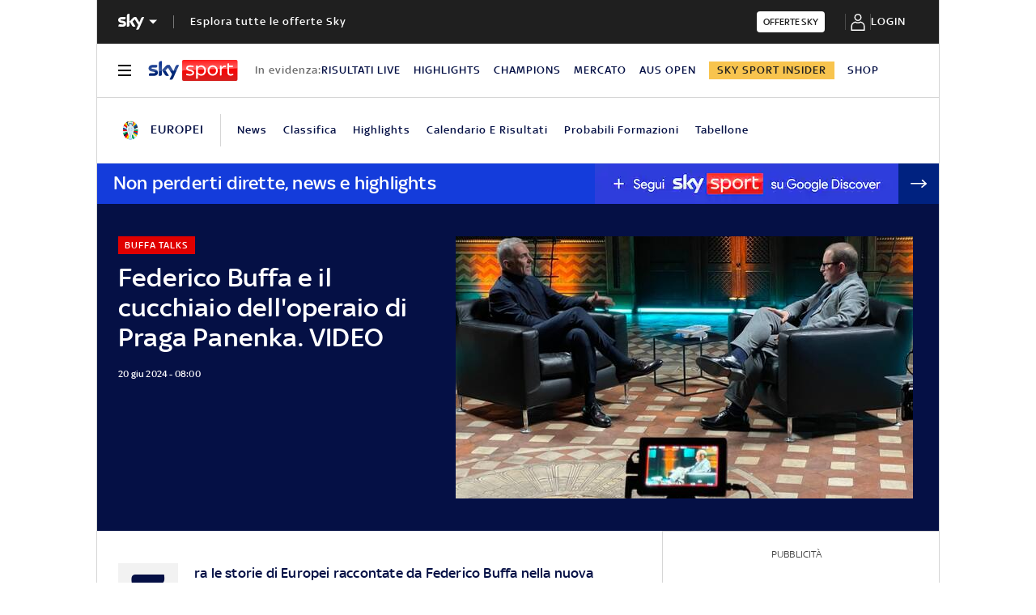

--- FILE ---
content_type: application/x-javascript;charset=utf-8
request_url: https://smetrics.sky.it/id?d_visid_ver=5.5.0&d_fieldgroup=A&mcorgid=1A124673527853290A490D45%40AdobeOrg&mid=52945885965886108277428587049225903901&ts=1769550854927
body_size: -37
content:
{"mid":"52945885965886108277428587049225903901"}

--- FILE ---
content_type: application/x-javascript
request_url: https://assets.adobedtm.com/launch-EN578e54a3f0c6478aa41c89022e30863c.min.js
body_size: 141882
content:
// For license information, see `https://assets.adobedtm.com/launch-EN578e54a3f0c6478aa41c89022e30863c.js`.
window._satellite=window._satellite||{},window._satellite.container={buildInfo:{minified:!0,buildDate:"2026-01-27T13:56:38Z",turbineBuildDate:"2024-08-22T17:32:44Z",turbineVersion:"28.0.0"},environment:{id:"EN578e54a3f0c6478aa41c89022e30863c",stage:"production"},dataElements:{"[ALL] Consent Status":{modulePath:"core/src/lib/dataElements/customCode.js",settings:{source:function(){if(!(document.cookie.search("consentDate")>=0))return"cookie banner show";var e=_satellite.getVar("[Cookie] consentCategory");if(void 0!==e&&"true"==e)return"full consent";if(void 0!==e&&"false"==e)return"only analytics";var t=localStorage.getItem("cmpConsentDFP");return null==t||"false"==t?"only analytics":"full consent"}}},Network:{modulePath:"core/src/lib/dataElements/customCode.js",settings:{source:function(e){return e.detail.network}}},"[DigitalData] Terzo Livello":{defaultValue:"",forceLowerCase:!0,cleanText:!0,modulePath:"core/src/lib/dataElements/javascriptVariable.js",settings:{path:"digitalData.page.pageInfo.terzolivello"}},"[DigitalData] Totale Gallery":{defaultValue:"",forceLowerCase:!0,cleanText:!0,modulePath:"core/src/lib/dataElements/javascriptVariable.js",settings:{path:"digitalData.page.pageInfo.totalegallery"}},FloodlightConsent:{defaultValue:"novalue",modulePath:"core/src/lib/dataElements/localStorage.js",settings:{name:"cmpConsentDFP"}},"[ALL] Query String Parameter Device":{defaultValue:"",forceLowerCase:!0,cleanText:!0,modulePath:"core/src/lib/dataElements/queryStringParameter.js",settings:{name:"device",caseInsensitive:!0}},"[Digitaldata] Tab label":{forceLowerCase:!0,cleanText:!0,modulePath:"core/src/lib/dataElements/customCode.js",settings:{source:function(e){return e.detail.tab_label}}},"[DigitalData] Page Template":{defaultValue:"",forceLowerCase:!0,cleanText:!0,modulePath:"core/src/lib/dataElements/javascriptVariable.js",settings:{path:"digitalData.page.pageInfo.pagetemplate"}},"[ALL] Internal filter":{defaultValue:"",storageDuration:"pageview",modulePath:"core/src/lib/dataElements/customCode.js",settings:{source:function(){return document.domain}}},"[JS] Premium Content Type":{modulePath:"core/src/lib/dataElements/javascriptVariable.js",settings:{path:"digitalData.page.pageInfo.premiumcontent"}},"[ALL] Server":{defaultValue:"",modulePath:"core/src/lib/dataElements/customCode.js",settings:{source:function(){return document.location.hostname}}},"[DigitalData] Livello1 (Channel)":{defaultValue:"",cleanText:!0,modulePath:"core/src/lib/dataElements/javascriptVariable.js",settings:{path:"digitalData.page.pageInfo.livello1"}},"[ALL] ContentSquare ID":{modulePath:"core/src/lib/dataElements/customCode.js",settings:{source:function(){return"4ea5da8f53ad7"}}},"[DigitalData] PageName":{defaultValue:"",forceLowerCase:!0,cleanText:!0,modulePath:"core/src/lib/dataElements/javascriptVariable.js",settings:{path:"digitalData.page.pageInfo.pageName"}},"[DigitalData] Data Prima Pubblicazione":{defaultValue:"",forceLowerCase:!0,cleanText:!0,modulePath:"core/src/lib/dataElements/javascriptVariable.js",settings:{path:"digitalData.page.pageInfo.primapubblicazione"}},"[DigitalData] Contenuto":{defaultValue:"",forceLowerCase:!0,cleanText:!0,modulePath:"core/src/lib/dataElements/javascriptVariable.js",settings:{path:"digitalData.page.pageInfo.contenuto"}},"[XF] Login Status":{modulePath:"core/src/lib/dataElements/customCode.js",settings:{source:function(){var e="",t=_satellite.cookie.get("PETERWITT"),a="non loggato",i="";if(void 0!==t&&""!=t)a="loggato",r="sky";else{const t=Object.keys(localStorage).find((e=>e.includes("LastAuthUser")));if(t){a="loggato";var r=(e=window.localStorage.getItem(t))?e.split("_")[0].toLowerCase():"null";"signinwithapple"===r&&(r="apple")}}var n=_satellite.cookie.get("ext");return i+=a+(void 0===n||""==n?"|non cliente|":"|cliente|")+r}}},"[Cookie] consentCategory":{modulePath:"core/src/lib/dataElements/cookie.js",settings:{name:"consentCategory"}},"[DigitalData] Contatore Giorni":{defaultValue:"",forceLowerCase:!0,cleanText:!0,modulePath:"core/src/lib/dataElements/javascriptVariable.js",settings:{path:"digitalData.page.pageInfo.contatoregiorni"}},"[ALL] Query String Parameter Cmp":{defaultValue:"",forceLowerCase:!0,cleanText:!0,modulePath:"core/src/lib/dataElements/queryStringParameter.js",settings:{name:"cmp",caseInsensitive:!0}},"[DigitalData] Page Tag":{defaultValue:"",forceLowerCase:!0,cleanText:!0,modulePath:"core/src/lib/dataElements/javascriptVariable.js",settings:{path:"digitalData.page.pageInfo.pagetag"}},TheNewCoID:{modulePath:"core/src/lib/dataElements/constant.js",settings:{value:"df8dbe48-c0fd-484d-b24d-a1b2ff922cfc"}},"[DigitalData] ZoneId":{defaultValue:"",forceLowerCase:!0,cleanText:!0,modulePath:"core/src/lib/dataElements/javascriptVariable.js",settings:{path:"digitalData.page.pageInfo.zoneid"}},"[VIDEO] HbConfiguration":{defaultValue:"",modulePath:"core/src/lib/dataElements/customCode.js",settings:{source:function(){return HbConfiguration={PLAYER:{NAME:"JW Player",KEY:"",VIDEO_ID:"skyPlayer_jwplayer"},VISITOR:{MARKETING_CLOUD_ORG_ID:"1A124673527853290A490D45@AdobeOrg",TRACKING_SERVER:"sky.it.sc.omtrdc.net",DPID:"",DPUUID:""},APP_MEASUREMENT:{RSID:"skyitcoll",TRACKING_SERVER:"sky.it.sc.omtrdc.net",PAGE_NAME:"video-home"},HEARTBEAT:{TRACKING_SERVER:"skyitalia.hb.omtrdc.net",CHANNEL:"video",OVP:"Video Platform",SDK:"2.0.0"}},HbConfiguration}}},"[DigitalData] Totale Player":{defaultValue:"",forceLowerCase:!0,cleanText:!0,modulePath:"core/src/lib/dataElements/javascriptVariable.js",settings:{path:"digitalData.page.pageInfo.totaleplayer"}},TheNewCoConsent:{modulePath:"core/src/lib/dataElements/localStorage.js",settings:{name:"cmpConsentTNC"}},"[ALL] External Id":{defaultValue:"",forceLowerCase:!0,storageDuration:"visitor",modulePath:"core/src/lib/dataElements/cookie.js",settings:{name:"ext"}},"video live interaction type":{storageDuration:"pageview",modulePath:"core/src/lib/dataElements/customCode.js",settings:{source:function(e){return void 0===e||void 0===e.detail||void 0===e.detail.interaction_name?"":0===e.detail.interaction_name.indexOf("live-")?e.detail.interaction_name:void 0}}},gallery_event_name:{modulePath:"core/src/lib/dataElements/customCode.js",settings:{source:function(e){return void 0!==e&&void 0!==e.identifier&&0===e.identifier.indexOf("gi_click_")?void 0!==e.detail&&void 0!==e.detail.gallery_type&&"video-playlist-inline"===e.detail.gallery_type?e.identifier.replace("gi","inline_video_gallery"):e.identifier.replace("gi","inline_gallery"):void 0}}},"[JS] Premium User":{modulePath:"core/src/lib/dataElements/customCode.js",settings:{source:function(){if("undefined"!=typeof SkyFoundationSettings&&void 0!==SkyFoundationSettings.premiumuser)return SkyFoundationSettings.premiumuser+""}}},"[DigitalData] Quarto Livello":{defaultValue:"",forceLowerCase:!0,cleanText:!0,modulePath:"core/src/lib/dataElements/javascriptVariable.js",settings:{path:"digitalData.page.pageInfo.quartolivello"}},"[ALL] Query String Parameter Social":{defaultValue:"",forceLowerCase:!0,cleanText:!0,modulePath:"core/src/lib/dataElements/queryStringParameter.js",settings:{name:"social",caseInsensitive:!0}},"[DigitalData] Match ID":{defaultValue:"",forceLowerCase:!0,cleanText:!0,modulePath:"core/src/lib/dataElements/javascriptVariable.js",settings:{path:"digitalData.page.pageInfo.matchid"}},"[DigitalData] Lunghezza Testo":{defaultValue:"",forceLowerCase:!0,cleanText:!0,modulePath:"core/src/lib/dataElements/javascriptVariable.js",settings:{path:"digitalData.page.pageInfo.lunghezzatesto"}},"[DigitalData] Secondo Livello":{defaultValue:"",forceLowerCase:!0,cleanText:!0,modulePath:"core/src/lib/dataElements/javascriptVariable.js",settings:{path:"digitalData.page.pageInfo.secondolivello"}},"[ALL] Query String Parameter Source":{defaultValue:"",forceLowerCase:!0,cleanText:!0,modulePath:"core/src/lib/dataElements/queryStringParameter.js",settings:{name:"source",caseInsensitive:!0}},"[DigitalData] Social Embed":{defaultValue:"",forceLowerCase:!0,cleanText:!0,modulePath:"core/src/lib/dataElements/javascriptVariable.js",settings:{path:"digitalData.page.pageInfo.socialembed"}},"[ALL] Cookie Login Status":{defaultValue:"",modulePath:"core/src/lib/dataElements/customCode.js",settings:{source:function(){var e=_satellite.cookie.get("ext"),t=_satellite.cookie.get("PETERWITT"),a="";a+=void 0===t?"non loggato":"loggato",a+=void 0===e?"|non cliente":"|cliente";var i=sessionStorage.getItem("tnc_data");return void 0!==i&&null!=i&&(0==i&&(a+="|0 Non parco"),1==i&&(a+="|1 Parco riconosciuto solo da TNC"),2==i&&(a+="|2 Parco riconosciuto da entrambi")),a}}},"[Cookie] Premium User":{modulePath:"core/src/lib/dataElements/cookie.js",settings:{name:"premiumuser"}},"[DigitalData] Intcmp":{defaultValue:"",forceLowerCase:!0,cleanText:!0,modulePath:"core/src/lib/dataElements/javascriptVariable.js",settings:{path:"digitalData.page.pageInfo.intcmp"}}},extensions:{"adobe-mcid":{displayName:"Experience Cloud ID Service",hostedLibFilesBaseUrl:"https://assets.adobedtm.com/extensions/EP31a59fd25d824db7be52972a70e94c1c/",settings:{orgId:"1A124673527853290A490D45@AdobeOrg",variables:[{name:"trackingServer",value:"metrics.sky.it"},{name:"trackingServerSecure",value:"smetrics.sky.it"},{name:"marketingCloudServer",value:"metrics.sky.it"},{name:"marketingCloudServerSecure",value:"smetrics.sky.it"},{name:"secureCookie",value:"true"}],isIabContext:!1,doesOptInApply:!1,previousPermissions:"",isOptInStorageEnabled:!1},modules:{"adobe-mcid/src/lib/sharedModules/mcidInstance.js":{script:function(e,t,a,i){"use strict";var r=a("@adobe/reactor-document"),n=a("../codeLibrary/VisitorAPI"),o=a("../../view/utils/timeUnits"),s=function(e){return e.reduce((function(e,t){var a=/^(true|false)$/i.test(t.value)?JSON.parse(t.value):t.value;return e[t.name]=a,e}),{})},l=function(e){var t=i.getExtensionSettings();if("string"!=typeof t.orgId)throw new TypeError("Org ID is not a string.");var a=s(t.variables||[]),r=t.doesOptInApply;r&&("boolean"==typeof r?a.doesOptInApply=r:t.optInCallback&&(a.doesOptInApply=t.optInCallback));var n=t.isOptInStorageEnabled;n&&(a.isOptInStorageEnabled=n);var l=t.optInCookieDomain;l&&(a.optInCookieDomain=l);var c=t.optInStorageExpiry;if(c){var d=t.timeUnit;if(d&&o[d]){var p=c*o[d];a.optInStorageExpiry=p}}else!0===n&&(a.optInStorageExpiry=33696e3);var u=t.previousPermissions;u&&(a.previousPermissions=u);var g=t.preOptInApprovals;if(g)a.preOptInApprovals=g;else{var h=t.preOptInApprovalInput;h&&(a.preOptInApprovals=h)}var m=t.isIabContext;m&&(a.isIabContext=m);var f=e.getInstance(t.orgId,a);return i.logger.info('Created instance using orgId: "'+t.orgId+'"'),i.logger.info("Set variables: "+JSON.stringify(a)),f.getMarketingCloudVisitorID((function(e){i.logger.info("Obtained Marketing Cloud Visitor Id: "+e)}),!0),f},c=function(e){return(i.getExtensionSettings().pathExclusions||[]).some((function(t){return t.valueIsRegex?new RegExp(t.value,"i").test(e):t.value===e}))},d=null;_satellite.getVisitorId=function(){return d},c(r.location.pathname)?i.logger.warn("MCID library not loaded. One of the path exclusions matches the current path."):d=l(n),e.exports=d},name:"mcid-instance",shared:!0},"adobe-mcid/src/lib/codeLibrary/VisitorAPI.js":{script:function(e){e.exports=(function(){"use strict";function e(t){return(e="function"==typeof Symbol&&"symbol"==typeof Symbol.iterator?function(e){return typeof e}:function(e){return e&&"function"==typeof Symbol&&e.constructor===Symbol&&e!==Symbol.prototype?"symbol":typeof e})(t)}function t(e,t,a){return t in e?Object.defineProperty(e,t,{value:a,enumerable:!0,configurable:!0,writable:!0}):e[t]=a,e}function a(){return{callbacks:{},add:function(e,t){this.callbacks[e]=this.callbacks[e]||[];var a=this.callbacks[e].push(t)-1,i=this;return function(){i.callbacks[e].splice(a,1)}},execute:function(e,t){if(this.callbacks[e]){t=(t=void 0===t?[]:t)instanceof Array?t:[t];try{for(;this.callbacks[e].length;){var a=this.callbacks[e].shift();"function"==typeof a?a.apply(null,t):a instanceof Array&&a[1].apply(a[0],t)}delete this.callbacks[e]}catch(e){}}},executeAll:function(e,t){(t||e&&!C.isObjectEmpty(e))&&Object.keys(this.callbacks).forEach((function(t){var a=void 0!==e[t]?e[t]:"";this.execute(t,a)}),this)},hasCallbacks:function(){return Boolean(Object.keys(this.callbacks).length)}}}function i(e,t,a){var i=null==e?void 0:e[t];return void 0===i?a:i}function r(e){for(var t=/^\d+$/,a=0,i=e.length;a<i;a++)if(!t.test(e[a]))return!1;return!0}function n(e,t){for(;e.length<t.length;)e.push("0");for(;t.length<e.length;)t.push("0")}function o(e,t){for(var a=0;a<e.length;a++){var i=parseInt(e[a],10),r=parseInt(t[a],10);if(i>r)return 1;if(r>i)return-1}return 0}function s(e,t){if(e===t)return 0;var a=e.toString().split("."),i=t.toString().split(".");return r(a.concat(i))?(n(a,i),o(a,i)):NaN}function l(e){return e===Object(e)&&0===Object.keys(e).length}function c(e){return"function"==typeof e||e instanceof Array&&e.length}function d(){var e=arguments.length>0&&void 0!==arguments[0]?arguments[0]:"",t=arguments.length>1&&void 0!==arguments[1]?arguments[1]:function(){return!0};this.log=de("log",e,t),this.warn=de("warn",e,t),this.error=de("error",e,t)}function p(){var e=(arguments.length>0&&void 0!==arguments[0]?arguments[0]:{}).cookieName,t=(arguments.length>1&&void 0!==arguments[1]?arguments[1]:{}).cookies;if(!e||!t)return{get:Ve,set:Ve,remove:Ve};var a={remove:function(){t.remove(e)},get:function(){var a=t.get(e),i={};try{i=JSON.parse(a)}catch(a){i={}}return i},set:function(i,r){r=r||{};var n=a.get(),o=Object.assign(n,i);t.set(e,JSON.stringify(o),{domain:r.optInCookieDomain||"",cookieLifetime:r.optInStorageExpiry||3419e4,secure:r.secure,sameSite:r.sameSite,expires:!0})}};return a}function u(e){this.name=this.constructor.name,this.message=e,"function"==typeof Error.captureStackTrace?Error.captureStackTrace(this,this.constructor):this.stack=new Error(e).stack}function g(){function e(e,t){var a=me(e);return a.length?a.every((function(e){return!!t[e]})):fe(t)}function t(){A(T),I(te.COMPLETE),b(_.status,_.permissions),s&&f.set(_.permissions,{optInCookieDomain:l,optInStorageExpiry:c,secure:u,sameSite:g}),v.execute(Ee)}function a(e){return function(a,i){if(!_e(a))throw new Error("[OptIn] Invalid category(-ies). Please use the `OptIn.Categories` enum.");return I(te.CHANGED),Object.assign(T,be(me(a),e)),i||t(),_}}var i=arguments.length>0&&void 0!==arguments[0]?arguments[0]:{},r=i.doesOptInApply,n=i.previousPermissions,o=i.preOptInApprovals,s=i.isOptInStorageEnabled,l=i.optInCookieDomain,c=i.optInStorageExpiry,d=i.isIabContext,u=i.secureCookie,g=i.sameSiteCookie,h=(arguments.length>1&&void 0!==arguments[1]?arguments[1]:{}).cookies,m=Te(n);Ie(m,"Invalid `previousPermissions`!"),Ie(o,"Invalid `preOptInApprovals`!");var f=p({cookieName:"adobeujs-optin"},{cookies:h}),_=this,b=ee(_),v=se(),y=ke(m),k=ke(o),D=s?f.get():{},P={},S=function(e,t){return De(e)||t&&De(t)?te.COMPLETE:te.PENDING}(y,D),V=function(e,t,a){var i=be(oe,!r);return r?Object.assign({},i,e,t,a):i}(k,y,D),T=ve(V),I=function(e){return S=e},A=function(e){return V=e};_.deny=a(!1),_.approve=a(!0),_.denyAll=_.deny.bind(_,oe),_.approveAll=_.approve.bind(_,oe),_.isApproved=function(t){return e(t,_.permissions)},_.isPreApproved=function(t){return e(t,k)},_.fetchPermissions=function(e){var t=arguments.length>1&&void 0!==arguments[1]&&arguments[1],a=t?_.on(te.COMPLETE,e):Ve;return!r||r&&_.isComplete||o?e(_.permissions):t||v.add(Ee,(function(){return e(_.permissions)})),a},_.complete=function(){_.status===te.CHANGED&&t()},_.registerPlugin=function(e){if(!e||!e.name||"function"!=typeof e.onRegister)throw new Error(Le);P[e.name]||(P[e.name]=e,e.onRegister.call(e,_))},_.execute=Ce(P),_.memoizeContent=function(e){Se(e)&&f.set(e,{optInCookieDomain:l,optInStorageExpiry:c,secure:u,sameSite:g})},_.getMemoizedContent=function(e){var t=f.get();if(t)return t[e]},Object.defineProperties(_,{permissions:{get:function(){return V}},status:{get:function(){return S}},Categories:{get:function(){return ae}},doesOptInApply:{get:function(){return!!r}},isPending:{get:function(){return _.status===te.PENDING}},isComplete:{get:function(){return _.status===te.COMPLETE}},__plugins:{get:function(){return Object.keys(P)}},isIabContext:{get:function(){return d}}})}function h(e,t){function a(){r=null,e.call(e,new u("The call took longer than you wanted!"))}function i(){r&&(clearTimeout(r),e.apply(e,arguments))}if(void 0===t)return e;var r=setTimeout(a,t);return i}function m(){if(window.__tcfapi)return window.__tcfapi;var e=window;if(e!==window.top){for(var t;!t;){e=e.parent;try{e.frames.__tcfapiLocator&&(t=e)}catch(e){}if(e===window.top)break}if(t){var a={};return window.__tcfapi=function(e,i,r,n){var o=Math.random()+"",s={__tcfapiCall:{command:e,parameter:n,version:i,callId:o}};a[o]=r,t.postMessage(s,"*")},window.addEventListener("message",(function(e){var t=e.data;if("string"==typeof t)try{t=JSON.parse(e.data)}catch(e){}if(t.__tcfapiReturn){var i=t.__tcfapiReturn;"function"==typeof a[i.callId]&&(a[i.callId](i.returnValue,i.success),delete a[i.callId])}}),!1),window.__tcfapi}ge.error("__tcfapi not found")}else ge.error("__tcfapi not found")}function f(e,t){var a=arguments.length>2&&void 0!==arguments[2]?arguments[2]:[],i=!0===e.vendor.consents[t],r=a.every((function(t){return!0===e.purpose.consents[t]}));return i&&r}function _(){var e=this;e.name="iabPlugin",e.version="0.0.2";var t,a=se(),i={transparencyAndConsentData:null},r=function(e){var t=arguments.length>1&&void 0!==arguments[1]?arguments[1]:{};return i[e]=t};e.fetchConsentData=function(e){var t=h(e.callback,e.timeout);n({callback:t})},e.isApproved=function(e){var t=e.callback,a=e.category,r=e.timeout;if(i.transparencyAndConsentData)return t(null,f(i.transparencyAndConsentData,ie[a],re[a]));var o=h((function(e,i){t(e,f(i,ie[a],re[a]))}),r);n({category:a,callback:o})},e.onRegister=function(a){t=a;var i=Object.keys(ie),r=function(e,t){!e&&t&&(i.forEach((function(e){var i=f(t,ie[e],re[e]);a[i?"approve":"deny"](e,!0)})),a.complete())};e.fetchConsentData({callback:r})};var n=function(e){var n=e.callback;if(i.transparencyAndConsentData)return n(null,i.transparencyAndConsentData);a.add("FETCH_CONSENT_DATA",n),o((function(e,n){if(n){var o=ve(e),s=t.getMemoizedContent("iabConsentHash"),l=ue(o.tcString).toString(32);o.consentString=e.tcString,o.hasConsentChangedSinceLastCmpPull=s!==l,r("transparencyAndConsentData",o),t.memoizeContent({iabConsentHash:l})}a.execute("FETCH_CONSENT_DATA",[null,i.transparencyAndConsentData])}))},o=function(e){var t=we(ie),a=m();"function"==typeof a&&a("getTCData",2,e,t)}}var b="undefined"!=typeof globalThis?globalThis:"undefined"!=typeof window?window:"undefined"!=typeof global?global:"undefined"!=typeof self?self:{};Object.assign=Object.assign||function(e){for(var t,a,i=1;i<arguments.length;++i)for(t in a=arguments[i])Object.prototype.hasOwnProperty.call(a,t)&&(e[t]=a[t]);return e};var v,y,k={MESSAGES:{HANDSHAKE:"HANDSHAKE",GETSTATE:"GETSTATE",PARENTSTATE:"PARENTSTATE"},STATE_KEYS_MAP:{MCMID:"MCMID",MCAID:"MCAID",MCAAMB:"MCAAMB",MCAAMLH:"MCAAMLH",MCOPTOUT:"MCOPTOUT",CUSTOMERIDS:"CUSTOMERIDS"},ASYNC_API_MAP:{MCMID:"getMarketingCloudVisitorID",MCAID:"getAnalyticsVisitorID",MCAAMB:"getAudienceManagerBlob",MCAAMLH:"getAudienceManagerLocationHint",MCOPTOUT:"isOptedOut",ALLFIELDS:"getVisitorValues"},SYNC_API_MAP:{CUSTOMERIDS:"getCustomerIDs"},ALL_APIS:{MCMID:"getMarketingCloudVisitorID",MCAAMB:"getAudienceManagerBlob",MCAAMLH:"getAudienceManagerLocationHint",MCOPTOUT:"isOptedOut",MCAID:"getAnalyticsVisitorID",CUSTOMERIDS:"getCustomerIDs",ALLFIELDS:"getVisitorValues"},FIELDGROUP_TO_FIELD:{MC:"MCMID",A:"MCAID",AAM:"MCAAMB"},FIELDS:{MCMID:"MCMID",MCOPTOUT:"MCOPTOUT",MCAID:"MCAID",MCAAMLH:"MCAAMLH",MCAAMB:"MCAAMB"},AUTH_STATE:{UNKNOWN:0,AUTHENTICATED:1,LOGGED_OUT:2},OPT_OUT:{GLOBAL:"global"},SAME_SITE_VALUES:{LAX:"Lax",STRICT:"Strict",NONE:"None"}},D=k.STATE_KEYS_MAP,P=function(e){function t(){}function a(t,a){var i=this;return function(){var r=e(0,t),n={};return n[t]=r,i.setStateAndPublish(n),a(r),r}}this.getMarketingCloudVisitorID=function(e){e=e||t;var i=this.findField(D.MCMID,e),r=a.call(this,D.MCMID,e);return void 0!==i?i:r()},this.getVisitorValues=function(e){this.getMarketingCloudVisitorID((function(t){e({MCMID:t})}))}},S=k.MESSAGES,V=k.ASYNC_API_MAP,T=k.SYNC_API_MAP,I=function(){function e(){}function t(e,t){var a=this;return function(){return a.callbackRegistry.add(e,t),a.messageParent(S.GETSTATE),""}}function a(a){this[V[a]]=function(i){i=i||e;var r=this.findField(a,i),n=t.call(this,a,i);return void 0!==r?r:n()}}function i(t){this[T[t]]=function(){return this.findField(t,e)||{}}}Object.keys(V).forEach(a,this),Object.keys(T).forEach(i,this)},A=k.ASYNC_API_MAP,w=function(){Object.keys(A).forEach((function(e){this[A[e]]=function(t){this.callbackRegistry.add(e,t)}}),this)},C=function(e,t){return e(t={exports:{}},t.exports),t.exports}((function(t,a){a.isObjectEmpty=function(e){return e===Object(e)&&0===Object.keys(e).length},a.isValueEmpty=function(e){return""===e||a.isObjectEmpty(e)};var i=function(){var e=navigator.appName,t=navigator.userAgent;return"Microsoft Internet Explorer"===e||t.indexOf("MSIE ")>=0||t.indexOf("Trident/")>=0&&t.indexOf("Windows NT 6")>=0};a.getIeVersion=function(){return document.documentMode?document.documentMode:i()?7:null},a.isFirefox=function(e){return!!/Firefox\/([0-9\.]+)(?:\s|$)/.test(e||window.navigator.userAgent)},a.encodeAndBuildRequest=function(e,t){return e.map(encodeURIComponent).join(t)},a.isObject=function(t){return null!==t&&"object"===e(t)&&!1===Array.isArray(t)},a.defineGlobalNamespace=function(){return window.adobe=a.isObject(window.adobe)?window.adobe:{},window.adobe},a.pluck=function(e,t){return t.reduce((function(t,a){return e[a]&&(t[a]=e[a]),t}),Object.create(null))},a.parseOptOut=function(e,t,a){t||(t=a,e.d_optout&&e.d_optout instanceof Array&&(t=e.d_optout.join(",")));var i=parseInt(e.d_ottl,10);return isNaN(i)&&(i=7200),{optOut:t,d_ottl:i}},a.normalizeBoolean=function(e){var t=e;return"true"===e?t=!0:"false"===e&&(t=!1),t}})),E=(C.isObjectEmpty,C.isValueEmpty,C.getIeVersion,C.isFirefox,C.encodeAndBuildRequest,C.isObject,C.defineGlobalNamespace,C.pluck,C.parseOptOut,C.normalizeBoolean,a),L=k.MESSAGES,N={0:"prefix",1:"orgID",2:"state"},M=function(e,t){this.parse=function(e){try{var t={};return e.data.split("|").forEach((function(e,a){void 0!==e&&(t[N[a]]=2!==a?e:JSON.parse(e))})),t}catch(e){}},this.isInvalid=function(a){var i=this.parse(a);if(!i||Object.keys(i).length<2)return!0;var r=e!==i.orgID,n=!t||a.origin!==t,o=-1===Object.keys(L).indexOf(i.prefix);return r||n||o},this.send=function(a,i,r){var n=i+"|"+e;r&&r===Object(r)&&(n+="|"+JSON.stringify(r));try{a.postMessage(n,t)}catch(e){}}},O=k.MESSAGES,j=function(e,t,a,i){function r(e){Object.assign(g,e)}function n(e){Object.assign(g.state,e),Object.assign(g.state.ALLFIELDS,e),g.callbackRegistry.executeAll(g.state)}function o(e){if(!f.isInvalid(e)){m=!1;var t=f.parse(e);g.setStateAndPublish(t.state)}}function s(e){!m&&h&&(m=!0,f.send(i,e))}function l(){r(new P(a._generateID)),g.getMarketingCloudVisitorID(),g.callbackRegistry.executeAll(g.state,!0),b.removeEventListener("message",c)}function c(e){if(!f.isInvalid(e)){var t=f.parse(e);m=!1,b.clearTimeout(g._handshakeTimeout),b.removeEventListener("message",c),r(new I(g)),b.addEventListener("message",o),g.setStateAndPublish(t.state),g.callbackRegistry.hasCallbacks()&&s(O.GETSTATE)}}function d(){h&&postMessage?(b.addEventListener("message",c),s(O.HANDSHAKE),g._handshakeTimeout=setTimeout(l,250)):l()}function p(){b.s_c_in||(b.s_c_il=[],b.s_c_in=0),g._c="Visitor",g._il=b.s_c_il,g._in=b.s_c_in,g._il[g._in]=g,b.s_c_in++}function u(){function e(e){0!==e.indexOf("_")&&"function"==typeof a[e]&&(g[e]=function(){})}Object.keys(a).forEach(e),g.getSupplementalDataID=a.getSupplementalDataID,g.isAllowed=function(){return!0}}var g=this,h=t.whitelistParentDomain;g.state={ALLFIELDS:{}},g.version=a.version,g.marketingCloudOrgID=e,g.cookieDomain=a.cookieDomain||"",g._instanceType="child";var m=!1,f=new M(e,h);g.callbackRegistry=E(),g.init=function(){p(),u(),r(new w(g)),d()},g.findField=function(e,t){if(void 0!==g.state[e])return t(g.state[e]),g.state[e]},g.messageParent=s,g.setStateAndPublish=n},R=k.MESSAGES,B=k.ALL_APIS,x=k.ASYNC_API_MAP,F=k.FIELDGROUP_TO_FIELD,H=function(e,t){function a(){var t={};return Object.keys(B).forEach((function(a){var i=B[a],r=e[i]();C.isValueEmpty(r)||(t[a]=r)})),t}function i(){var t=[];return e._loading&&Object.keys(e._loading).forEach((function(a){if(e._loading[a]){var i=F[a];t.push(i)}})),t.length?t:null}function r(t){return function a(){var r=i();if(r){var n=x[r[0]];e[n](a,!0)}else t()}}function n(e,i){var r=a();t.send(e,i,r)}function o(e){l(e),n(e,R.HANDSHAKE)}function s(e){r((function(){n(e,R.PARENTSTATE)}))()}function l(a){function i(i){r.call(e,i),t.send(a,R.PARENTSTATE,{CUSTOMERIDS:e.getCustomerIDs()})}var r=e.setCustomerIDs;e.setCustomerIDs=i}return function(e){t.isInvalid(e)||(t.parse(e).prefix===R.HANDSHAKE?o:s)(e.source)}},z=function(e,t){function a(e){return function(a){i[e]=a,++r===n&&t(i)}}var i={},r=0,n=Object.keys(e).length;Object.keys(e).forEach((function(t){var i=e[t];if(i.fn){var r=i.args||[];r.unshift(a(t)),i.fn.apply(i.context||null,r)}}))},U={get:function(e){e=encodeURIComponent(e);var t=(";"+document.cookie).split(" ").join(";"),a=t.indexOf(";"+e+"="),i=a<0?a:t.indexOf(";",a+1);return a<0?"":decodeURIComponent(t.substring(a+2+e.length,i<0?t.length:i))},set:function(e,t,a){var r=i(a,"cookieLifetime"),n=i(a,"expires"),o=i(a,"domain"),s=i(a,"secure"),l=i(a,"sameSite"),c=s?"Secure":"",d=l?"SameSite="+l+";":"";if(n&&"SESSION"!==r&&"NONE"!==r){var p=""!==t?parseInt(r||0,10):-60;if(p)(n=new Date).setTime(n.getTime()+1e3*p);else if(1===n){var u=(n=new Date).getYear();n.setYear(u+2+(u<1900?1900:0))}}else n=0;return e&&"NONE"!==r?(document.cookie=encodeURIComponent(e)+"="+encodeURIComponent(t)+"; path=/;"+(n?" expires="+n.toGMTString()+";":"")+(o?" domain="+o+";":"")+d+c,this.get(e)===t):0},remove:function(e,t){var a=i(t,"domain");a=a?" domain="+a+";":"";var r=i(t,"secure"),n=i(t,"sameSite"),o=r?"Secure":"",s=n?"SameSite="+n+";":"";document.cookie=encodeURIComponent(e)+"=; Path=/; Expires=Thu, 01 Jan 1970 00:00:01 GMT;"+a+s+o}},G=function(e,t){!e&&b.location&&(e=b.location.hostname);var a,i=e.split("."),r=t||{};for(a=i.length-2;a>=0;a--)if(r.domain=i.slice(a).join("."),U.set("TEST_AMCV_COOKIE_WRITE","cookie",r))return U.remove("TEST_AMCV_COOKIE_WRITE",r),r.domain;return""},q={compare:s,isLessThan:function(e,t){return s(e,t)<0},areVersionsDifferent:function(e,t){return 0!==s(e,t)},isGreaterThan:function(e,t){return s(e,t)>0},isEqual:function(e,t){return 0===s(e,t)}},K=!!b.postMessage,Q={postMessage:function(e,t,a){var i=1;t&&(K?a.postMessage(e,t.replace(/([^:]+:\/\/[^\/]+).*/,"$1")):t&&(a.location=t.replace(/#.*$/,"")+"#"+ +new Date+i+++"&"+e))},receiveMessage:function(e,t){var a;try{K&&(e&&(a=function(a){if("string"==typeof t&&a.origin!==t||"[object Function]"===Object.prototype.toString.call(t)&&!1===t(a.origin))return!1;e(a)}),b.addEventListener?b[e?"addEventListener":"removeEventListener"]("message",a):b[e?"attachEvent":"detachEvent"]("onmessage",a))}catch(e){}}},Y=function(e){var t,a,i="0123456789",r="",n="",o=8,s=10,l=10,c=(""+Date.now()).substr(-6).split("").reverse("").join("");if(1==e){for(i+="ABCDEF",t=0;16>t;t++)a=Math.floor(Math.random()*o),4>t&&c[t]<o&&(a=+c[t]),r+=i.substring(a,a+1),a=Math.floor(Math.random()*o),n+=i.substring(a,a+1),o=16;return r+"-"+n}for(t=0;19>t;t++)a=Math.floor(Math.random()*s),6>t&&c[t]<s?(r+=c[t],a=c[t]):r+=i.substring(a,a+1),0===t&&9==a?s=3:((1==t||2==t)&&10!=s&&2>a||2<t)&&(s=10),a=Math.floor(Math.random()*l),n+=i.substring(a,a+1),0===t&&9==a?l=3:((1==t||2==t)&&10!=l&&2>a||2<t)&&(l=10);return r+n},W=function(e){return{corsMetadata:function(){var e="none",t=!0;return"undefined"!=typeof XMLHttpRequest&&XMLHttpRequest===Object(XMLHttpRequest)&&("withCredentials"in new XMLHttpRequest?e="XMLHttpRequest":"undefined"!=typeof XDomainRequest&&XDomainRequest===Object(XDomainRequest)&&(t=!1),Object.prototype.toString.call(b.HTMLElement).indexOf("Constructor")>0&&(t=!1)),{corsType:e,corsCookiesEnabled:t}}(),getCORSInstance:function(){return"none"===this.corsMetadata.corsType?null:new b[this.corsMetadata.corsType]},fireCORS:function(t,a){function i(e){var a;try{if((a=JSON.parse(e))!==Object(a))return void r.handleCORSError(t,null,"Response is not JSON")}catch(e){return void r.handleCORSError(t,e,"Error parsing response as JSON")}try{for(var i=t.callback,n=b,o=0;o<i.length;o++)n=n[i[o]];n(a)}catch(e){r.handleCORSError(t,e,"Error forming callback function")}}var r=this;a&&(t.loadErrorHandler=a);try{var n=this.getCORSInstance();n.open("get",t.corsUrl+"&ts="+(new Date).getTime(),!0),"XMLHttpRequest"===this.corsMetadata.corsType&&(n.withCredentials=!0,n.timeout=e.loadTimeout,n.setRequestHeader("Content-Type","application/x-www-form-urlencoded"),n.onreadystatechange=function(){4===this.readyState&&200===this.status&&i(this.responseText)}),n.onerror=function(e){r.handleCORSError(t,e,"onerror")},n.ontimeout=function(e){r.handleCORSError(t,e,"ontimeout")},n.send(),e._log.requests.push(t.corsUrl)}catch(e){this.handleCORSError(t,e,"try-catch")}},handleCORSError:function(t,a,i){e.CORSErrors.push({corsData:t,error:a,description:i}),t.loadErrorHandler&&("ontimeout"===i?t.loadErrorHandler(!0):t.loadErrorHandler(!1))}}},J={POST_MESSAGE_ENABLED:!!b.postMessage,DAYS_BETWEEN_SYNC_ID_CALLS:1,MILLIS_PER_DAY:864e5,ADOBE_MC:"adobe_mc",ADOBE_MC_SDID:"adobe_mc_sdid",VALID_VISITOR_ID_REGEX:/^[0-9a-fA-F\-]+$/,ADOBE_MC_TTL_IN_MIN:5,VERSION_REGEX:/vVersion\|((\d+\.)?(\d+\.)?(\*|\d+))(?=$|\|)/,FIRST_PARTY_SERVER_COOKIE:"s_ecid"},X=function(e,t){var a=b.document;return{THROTTLE_START:3e4,MAX_SYNCS_LENGTH:649,throttleTimerSet:!1,id:null,onPagePixels:[],iframeHost:null,getIframeHost:function(e){if("string"==typeof e){var t=e.split("/");return t[0]+"//"+t[2]}},subdomain:null,url:null,getUrl:function(){var t,i="http://fast.",r="?d_nsid="+e.idSyncContainerID+"#"+encodeURIComponent(a.location.origin);return this.subdomain||(this.subdomain="nosubdomainreturned"),e.loadSSL&&(i=e.idSyncSSLUseAkamai?"https://fast.":"https://"),t=i+this.subdomain+".demdex.net/dest5.html"+r,this.iframeHost=this.getIframeHost(t),this.id="destination_publishing_iframe_"+this.subdomain+"_"+e.idSyncContainerID,t},checkDPIframeSrc:function(){var t="?d_nsid="+e.idSyncContainerID+"#"+encodeURIComponent(a.location.href);"string"==typeof e.dpIframeSrc&&e.dpIframeSrc.length&&(this.id="destination_publishing_iframe_"+(e._subdomain||this.subdomain||(new Date).getTime())+"_"+e.idSyncContainerID,this.iframeHost=this.getIframeHost(e.dpIframeSrc),this.url=e.dpIframeSrc+t)},idCallNotProcesssed:null,doAttachIframe:!1,startedAttachingIframe:!1,iframeHasLoaded:null,iframeIdChanged:null,newIframeCreated:null,originalIframeHasLoadedAlready:null,iframeLoadedCallbacks:[],regionChanged:!1,timesRegionChanged:0,sendingMessages:!1,messages:[],messagesPosted:[],messagesReceived:[],messageSendingInterval:J.POST_MESSAGE_ENABLED?null:100,onPageDestinationsFired:[],jsonForComparison:[],jsonDuplicates:[],jsonWaiting:[],jsonProcessed:[],canSetThirdPartyCookies:!0,receivedThirdPartyCookiesNotification:!1,readyToAttachIframePreliminary:function(){return!(e.idSyncDisableSyncs||e.disableIdSyncs||e.idSyncDisable3rdPartySyncing||e.disableThirdPartyCookies||e.disableThirdPartyCalls)},readyToAttachIframe:function(){return this.readyToAttachIframePreliminary()&&(this.doAttachIframe||e._doAttachIframe)&&(this.subdomain&&"nosubdomainreturned"!==this.subdomain||e._subdomain)&&this.url&&!this.startedAttachingIframe},attachIframe:function(){function e(){(r=a.createElement("iframe")).sandbox="allow-scripts allow-same-origin",r.title="Adobe ID Syncing iFrame",r.id=i.id,r.name=i.id+"_name",r.style.cssText="display: none; width: 0; height: 0;",r.src=i.url,i.newIframeCreated=!0,t(),a.body.appendChild(r)}function t(e){r.addEventListener("load",(function(){r.className="aamIframeLoaded",i.iframeHasLoaded=!0,i.fireIframeLoadedCallbacks(e),i.requestToProcess()}))}this.startedAttachingIframe=!0;var i=this,r=a.getElementById(this.id);r?"IFRAME"!==r.nodeName?(this.id+="_2",this.iframeIdChanged=!0,e()):(this.newIframeCreated=!1,"aamIframeLoaded"!==r.className?(this.originalIframeHasLoadedAlready=!1,t("The destination publishing iframe already exists from a different library, but hadn't loaded yet.")):(this.originalIframeHasLoadedAlready=!0,this.iframeHasLoaded=!0,this.iframe=r,this.fireIframeLoadedCallbacks("The destination publishing iframe already exists from a different library, and had loaded alresady."),this.requestToProcess())):e(),this.iframe=r},fireIframeLoadedCallbacks:function(e){
this.iframeLoadedCallbacks.forEach((function(t){"function"==typeof t&&t({message:e||"The destination publishing iframe was attached and loaded successfully."})})),this.iframeLoadedCallbacks=[]},requestToProcess:function(t){function a(){r.jsonForComparison.push(t),r.jsonWaiting.push(t),r.processSyncOnPage(t)}var i,r=this;if(t===Object(t)&&t.ibs)if(i=JSON.stringify(t.ibs||[]),this.jsonForComparison.length){var n,o,s,l=!1;for(n=0,o=this.jsonForComparison.length;n<o;n++)if(s=this.jsonForComparison[n],i===JSON.stringify(s.ibs||[])){l=!0;break}l?this.jsonDuplicates.push(t):a()}else a();if((this.receivedThirdPartyCookiesNotification||!J.POST_MESSAGE_ENABLED||this.iframeHasLoaded)&&this.jsonWaiting.length){var c=this.jsonWaiting.shift();this.process(c),this.requestToProcess()}e.idSyncDisableSyncs||e.disableIdSyncs||!this.iframeHasLoaded||!this.messages.length||this.sendingMessages||(this.throttleTimerSet||(this.throttleTimerSet=!0,setTimeout((function(){r.messageSendingInterval=J.POST_MESSAGE_ENABLED?null:150}),this.THROTTLE_START)),this.sendingMessages=!0,this.sendMessages())},getRegionAndCheckIfChanged:function(t,a){var i=e._getField("MCAAMLH"),r=t.d_region||t.dcs_region;return i?r&&(e._setFieldExpire("MCAAMLH",a),e._setField("MCAAMLH",r),parseInt(i,10)!==r&&(this.regionChanged=!0,this.timesRegionChanged++,e._setField("MCSYNCSOP",""),e._setField("MCSYNCS",""),i=r)):(i=r)&&(e._setFieldExpire("MCAAMLH",a),e._setField("MCAAMLH",i)),i||(i=""),i},processSyncOnPage:function(e){var t,a,i,r;if((t=e.ibs)&&t instanceof Array&&(a=t.length))for(i=0;i<a;i++)(r=t[i]).syncOnPage&&this.checkFirstPartyCookie(r,"","syncOnPage")},process:function(e){var t,a,i,r,n,o=encodeURIComponent,s=!1;if((t=e.ibs)&&t instanceof Array&&(a=t.length))for(s=!0,i=0;i<a;i++)r=t[i],n=[o("ibs"),o(r.id||""),o(r.tag||""),C.encodeAndBuildRequest(r.url||[],","),o(r.ttl||""),"","",r.fireURLSync?"true":"false"],r.syncOnPage||(this.canSetThirdPartyCookies?this.addMessage(n.join("|")):r.fireURLSync&&this.checkFirstPartyCookie(r,n.join("|")));s&&this.jsonProcessed.push(e)},checkFirstPartyCookie:function(t,a,i){var r="syncOnPage"===i,n=r?"MCSYNCSOP":"MCSYNCS";e._readVisitor();var o,s,l=e._getField(n),c=!1,d=!1,p=Math.ceil((new Date).getTime()/J.MILLIS_PER_DAY);l?(o=l.split("*"),c=(s=this.pruneSyncData(o,t.id,p)).dataPresent,d=s.dataValid,c&&d||this.fireSync(r,t,a,o,n,p)):(o=[],this.fireSync(r,t,a,o,n,p))},pruneSyncData:function(e,t,a){var i,r,n,o=!1,s=!1;for(r=0;r<e.length;r++)i=e[r],n=parseInt(i.split("-")[1],10),i.match("^"+t+"-")?(o=!0,a<n?s=!0:(e.splice(r,1),r--)):a>=n&&(e.splice(r,1),r--);return{dataPresent:o,dataValid:s}},manageSyncsSize:function(e){if(e.join("*").length>this.MAX_SYNCS_LENGTH)for(e.sort((function(e,t){return parseInt(e.split("-")[1],10)-parseInt(t.split("-")[1],10)}));e.join("*").length>this.MAX_SYNCS_LENGTH;)e.shift()},fireSync:function(t,a,i,r,n,o){var s=this;if(t){if("img"===a.tag){var l,c,d,p,u=a.url,g=e.loadSSL?"https:":"http:";for(l=0,c=u.length;l<c;l++){d=u[l],p=/^\/\//.test(d);var h=new Image;h.addEventListener("load",function(t,a,i,r){return function(){s.onPagePixels[t]=null,e._readVisitor();var o,l,c,d,p=e._getField(n),u=[];if(p)for(l=0,c=(o=p.split("*")).length;l<c;l++)(d=o[l]).match("^"+a.id+"-")||u.push(d);s.setSyncTrackingData(u,a,i,r)}}(this.onPagePixels.length,a,n,o)),h.src=(p?g:"")+d,this.onPagePixels.push(h)}}}else this.addMessage(i),this.setSyncTrackingData(r,a,n,o)},addMessage:function(t){var a=encodeURIComponent(e._enableErrorReporting?"---destpub-debug---":"---destpub---");this.messages.push((J.POST_MESSAGE_ENABLED?"":a)+t)},setSyncTrackingData:function(t,a,i,r){t.push(a.id+"-"+(r+Math.ceil(a.ttl/60/24))),this.manageSyncsSize(t),e._setField(i,t.join("*"))},sendMessages:function(){var e,t=this,a="",i=encodeURIComponent;this.regionChanged&&(a=i("---destpub-clear-dextp---"),this.regionChanged=!1),this.messages.length?J.POST_MESSAGE_ENABLED?(e=a+i("---destpub-combined---")+this.messages.join("%01"),this.postMessage(e),this.messages=[],this.sendingMessages=!1):(e=this.messages.shift(),this.postMessage(a+e),setTimeout((function(){t.sendMessages()}),this.messageSendingInterval)):this.sendingMessages=!1},postMessage:function(e){Q.postMessage(e,this.url,this.iframe.contentWindow),this.messagesPosted.push(e)},receiveMessage:function(e){var t,a=/^---destpub-to-parent---/;"string"==typeof e&&a.test(e)&&("canSetThirdPartyCookies"===(t=e.replace(a,"").split("|"))[0]&&(this.canSetThirdPartyCookies="true"===t[1],this.receivedThirdPartyCookiesNotification=!0,this.requestToProcess()),this.messagesReceived.push(e))},processIDCallData:function(i){(null==this.url||i.subdomain&&"nosubdomainreturned"===this.subdomain)&&("string"==typeof e._subdomain&&e._subdomain.length?this.subdomain=e._subdomain:this.subdomain=i.subdomain||"",this.url=this.getUrl()),i.ibs instanceof Array&&i.ibs.length&&(this.doAttachIframe=!0),this.readyToAttachIframe()&&(e.idSyncAttachIframeOnWindowLoad?(t.windowLoaded||"complete"===a.readyState||"loaded"===a.readyState)&&this.attachIframe():this.attachIframeASAP()),"function"==typeof e.idSyncIDCallResult?e.idSyncIDCallResult(i):this.requestToProcess(i),"function"==typeof e.idSyncAfterIDCallResult&&e.idSyncAfterIDCallResult(i)},canMakeSyncIDCall:function(t,a){return e._forceSyncIDCall||!t||a-t>J.DAYS_BETWEEN_SYNC_ID_CALLS},attachIframeASAP:function(){function e(){t.startedAttachingIframe||(a.body?t.attachIframe():setTimeout(e,30))}var t=this;e()}}},Z={audienceManagerServer:{},audienceManagerServerSecure:{},cookieDomain:{},cookieLifetime:{},cookieName:{},doesOptInApply:{type:"boolean"},disableThirdPartyCalls:{type:"boolean"},discardTrackingServerECID:{type:"boolean"},idSyncAfterIDCallResult:{},idSyncAttachIframeOnWindowLoad:{type:"boolean"},idSyncContainerID:{},idSyncDisable3rdPartySyncing:{type:"boolean"},disableThirdPartyCookies:{type:"boolean"},idSyncDisableSyncs:{type:"boolean"},disableIdSyncs:{type:"boolean"},idSyncIDCallResult:{},idSyncSSLUseAkamai:{type:"boolean"},isCoopSafe:{type:"boolean"},isIabContext:{type:"boolean"},isOptInStorageEnabled:{type:"boolean"},loadSSL:{type:"boolean"},loadTimeout:{},marketingCloudServer:{},marketingCloudServerSecure:{},optInCookieDomain:{},optInStorageExpiry:{},overwriteCrossDomainMCIDAndAID:{type:"boolean"},preOptInApprovals:{},previousPermissions:{},resetBeforeVersion:{},sdidParamExpiry:{},serverState:{},sessionCookieName:{},secureCookie:{type:"boolean"},sameSiteCookie:{},takeTimeoutMetrics:{},trackingServer:{},trackingServerSecure:{},useLocalStorage:{type:"boolean"},whitelistIframeDomains:{},whitelistParentDomain:{}},$={getConfigNames:function(){return Object.keys(Z)},getConfigs:function(){return Z},normalizeConfig:function(e,t){return Z[e]&&"boolean"===Z[e].type?"function"!=typeof t?t:t():t}},ee=function(e){var t={};return e.on=function(e,a,i){if(!a||"function"!=typeof a)throw new Error("[ON] Callback should be a function.");t.hasOwnProperty(e)||(t[e]=[]);var r=t[e].push({callback:a,context:i})-1;return function(){t[e].splice(r,1),t[e].length||delete t[e]}},e.off=function(e,a){t.hasOwnProperty(e)&&(t[e]=t[e].filter((function(e){if(e.callback!==a)return e})))},e.publish=function(e){if(t.hasOwnProperty(e)){var a=[].slice.call(arguments,1);t[e].slice(0).forEach((function(e){e.callback.apply(e.context,a)}))}},e.publish},te={PENDING:"pending",CHANGED:"changed",COMPLETE:"complete"},ae={AAM:"aam",ADCLOUD:"adcloud",ANALYTICS:"aa",CAMPAIGN:"campaign",ECID:"ecid",LIVEFYRE:"livefyre",TARGET:"target",MEDIA_ANALYTICS:"mediaaa"},ie=(t(v={},ae.AAM,565),t(v,ae.ECID,565),v),re=(t(y={},ae.AAM,[1,10]),t(y,ae.ECID,[1,10]),y),ne=["videoaa","iabConsentHash"],oe=function(e){return Object.keys(e).map((function(t){return e[t]}))}(ae),se=function(){var e={};return e.callbacks=Object.create(null),e.add=function(t,a){if(!c(a))throw new Error("[callbackRegistryFactory] Make sure callback is a function or an array of functions.");e.callbacks[t]=e.callbacks[t]||[];var i=e.callbacks[t].push(a)-1;return function(){e.callbacks[t].splice(i,1)}},e.execute=function(t,a){if(e.callbacks[t]){a=(a=void 0===a?[]:a)instanceof Array?a:[a];try{for(;e.callbacks[t].length;){var i=e.callbacks[t].shift();"function"==typeof i?i.apply(null,a):i instanceof Array&&i[1].apply(i[0],a)}delete e.callbacks[t]}catch(e){}}},e.executeAll=function(t,a){(a||t&&!l(t))&&Object.keys(e.callbacks).forEach((function(a){var i=void 0!==t[a]?t[a]:"";e.execute(a,i)}),e)},e.hasCallbacks=function(){return Boolean(Object.keys(e.callbacks).length)},e},le=function(){},ce=function(e){var t=window.console;return!!t&&"function"==typeof t[e]},de=function(e,t,a){return a()?function(){if(ce(e)){for(var a=arguments.length,i=new Array(a),r=0;r<a;r++)i[r]=arguments[r];console[e].apply(console,[t].concat(i))}}:le},pe=d,ue=function(){for(var e=[],t=0;t<256;t++){for(var a=t,i=0;i<8;i++)a=1&a?3988292384^a>>>1:a>>>1;e.push(a)}return function(t,a){t=unescape(encodeURIComponent(t)),a||(a=0),a^=-1;for(var i=0;i<t.length;i++){var r=255&(a^t.charCodeAt(i));a=a>>>8^e[r]}return(a^=-1)>>>0}}(),ge=new pe("[ADOBE OPT-IN]"),he=function(t,a){return e(t)===a},me=function(e,t){return e instanceof Array?e:he(e,"string")?[e]:t||[]},fe=function(e){var t=Object.keys(e);return!!t.length&&t.every((function(t){return!0===e[t]}))},_e=function(e){var t=arguments.length>1&&void 0!==arguments[1]&&arguments[1];return!(!e||ye(e))&&me(e).every((function(e){return oe.indexOf(e)>-1||t&&ne.indexOf(e)>-1}))},be=function(e,t){return e.reduce((function(e,a){return e[a]=t,e}),{})},ve=function(e){return JSON.parse(JSON.stringify(e))},ye=function(e){return"[object Array]"===Object.prototype.toString.call(e)&&!e.length},ke=function(e){if(Se(e))return e;try{return JSON.parse(e)}catch(e){return{}}},De=function(e){return void 0===e||(Se(e)?_e(Object.keys(e),!0):Pe(e))},Pe=function(e){try{var t=JSON.parse(e);return!!e&&he(e,"string")&&_e(Object.keys(t),!0)}catch(e){return!1}},Se=function(e){return null!==e&&he(e,"object")&&!1===Array.isArray(e)},Ve=function(){},Te=function(e){return he(e,"function")?e():e},Ie=function(e,t){De(e)||ge.error("".concat(t))},Ae=function(e){return Object.keys(e).map((function(t){return e[t]}))},we=function(e){return Ae(e).filter((function(e,t,a){return a.indexOf(e)===t}))},Ce=function(e){return function(){var t=arguments.length>0&&void 0!==arguments[0]?arguments[0]:{},a=t.command,i=t.params,r=void 0===i?{}:i,n=t.callback,o=void 0===n?Ve:n;if(!a||-1===a.indexOf("."))throw new Error("[OptIn.execute] Please provide a valid command.");try{var s=a.split("."),l=e[s[0]],c=s[1];if(!l||"function"!=typeof l[c])throw new Error("Make sure the plugin and API name exist.");var d=Object.assign(r,{callback:o});l[c].call(l,d)}catch(e){ge.error("[execute] Something went wrong: "+e.message)}}};u.prototype=Object.create(Error.prototype),u.prototype.constructor=u;var Ee="fetchPermissions",Le="[OptIn#registerPlugin] Plugin is invalid.";g.Categories=ae,g.TimeoutError=u;var Ne=Object.freeze({OptIn:g,IabPlugin:_}),Me=function(e,t){e.publishDestinations=function(a){var i=arguments[1],r=arguments[2];try{r="function"==typeof r?r:a.callback}catch(e){r=function(){}}var n=t;if(n.readyToAttachIframePreliminary()){if("string"==typeof a){if(!a.length)return void r({error:"subdomain is not a populated string."});if(!(i instanceof Array&&i.length))return void r({error:"messages is not a populated array."});var o=!1;if(i.forEach((function(e){"string"==typeof e&&e.length&&(n.addMessage(e),o=!0)})),!o)return void r({error:"None of the messages are populated strings."})}else{if(!C.isObject(a))return void r({error:"Invalid parameters passed."});var s=a;if("string"!=typeof(a=s.subdomain)||!a.length)return void r({error:"config.subdomain is not a populated string."});var l=s.urlDestinations;if(!(l instanceof Array&&l.length))return void r({error:"config.urlDestinations is not a populated array."});var c=[];l.forEach((function(e){C.isObject(e)&&(e.hideReferrer?e.message&&n.addMessage(e.message):c.push(e))})),function e(){c.length&&setTimeout((function(){var t=new Image,a=c.shift();t.src=a.url,n.onPageDestinationsFired.push(a),e()}),100)}()}n.iframe?(r({message:"The destination publishing iframe is already attached and loaded."}),n.requestToProcess()):!e.subdomain&&e._getField("MCMID")?(n.subdomain=a,n.doAttachIframe=!0,n.url=n.getUrl(),n.readyToAttachIframe()?(n.iframeLoadedCallbacks.push((function(e){r({message:"Attempted to attach and load the destination publishing iframe through this API call. Result: "+(e.message||"no result")})})),n.attachIframe()):r({error:"Encountered a problem in attempting to attach and load the destination publishing iframe through this API call."})):n.iframeLoadedCallbacks.push((function(e){r({message:"Attempted to attach and load the destination publishing iframe through normal Visitor API processing. Result: "+(e.message||"no result")})}))}else r({error:"The destination publishing iframe is disabled in the Visitor library."})}},Oe=function e(t){function a(e,t){return e>>>t|e<<32-t}for(var i,r,n=Math.pow,o=n(2,32),s="",l=[],c=8*t.length,d=e.h=e.h||[],p=e.k=e.k||[],u=p.length,g={},h=2;u<64;h++)if(!g[h]){for(i=0;i<313;i+=h)g[i]=h;d[u]=n(h,.5)*o|0,p[u++]=n(h,1/3)*o|0}for(t+="\x80";t.length%64-56;)t+="\0";for(i=0;i<t.length;i++){if((r=t.charCodeAt(i))>>8)return;l[i>>2]|=r<<(3-i)%4*8}for(l[l.length]=c/o|0,l[l.length]=c,r=0;r<l.length;){var m=l.slice(r,r+=16),f=d;for(d=d.slice(0,8),i=0;i<64;i++){var _=m[i-15],b=m[i-2],v=d[0],y=d[4],k=d[7]+(a(y,6)^a(y,11)^a(y,25))+(y&d[5]^~y&d[6])+p[i]+(m[i]=i<16?m[i]:m[i-16]+(a(_,7)^a(_,18)^_>>>3)+m[i-7]+(a(b,17)^a(b,19)^b>>>10)|0);(d=[k+((a(v,2)^a(v,13)^a(v,22))+(v&d[1]^v&d[2]^d[1]&d[2]))|0].concat(d))[4]=d[4]+k|0}for(i=0;i<8;i++)d[i]=d[i]+f[i]|0}for(i=0;i<8;i++)for(r=3;r+1;r--){var D=d[i]>>8*r&255;s+=(D<16?0:"")+D.toString(16)}return s},je=function(e,t){return"SHA-256"!==t&&"SHA256"!==t&&"sha256"!==t&&"sha-256"!==t||(e=Oe(e)),e},Re=function(e){return String(e).trim().toLowerCase()},Be=Ne.OptIn;C.defineGlobalNamespace(),window.adobe.OptInCategories=Be.Categories;var xe=function(t,a,i){function r(){v._customerIDsHashChanged=!1}function n(e){var t=e;return function(e){var a=e||T.location.href;try{var i=v._extractParamFromUri(a,t);if(i)return te.parsePipeDelimetedKeyValues(i)}catch(e){}}}function o(e){function t(e,t,a){e&&e.match(J.VALID_VISITOR_ID_REGEX)&&(a===L&&(V=!0),t(e))}t(e[L],v.setMarketingCloudVisitorID,L),v._setFieldExpire(B,-1),t(e[j],v.setAnalyticsVisitorID)}function s(e){e=e||{},v._supplementalDataIDCurrent=e.supplementalDataIDCurrent||"",v._supplementalDataIDCurrentConsumed=e.supplementalDataIDCurrentConsumed||{},v._supplementalDataIDLast=e.supplementalDataIDLast||"",v._supplementalDataIDLastConsumed=e.supplementalDataIDLastConsumed||{}}function l(e){function t(e,t,a){return(a=a?a+="|":a)+(e+"=")+encodeURIComponent(t)}function a(e,a){var i=a[0],r=a[1];return null!=r&&r!==x&&(e=t(i,r,e)),e}return function(e){return(e=e?e+="|":e)+"TS="+te.getTimestampInSeconds()}(e.reduce(a,""))}function c(e){var t=e.minutesToLive,a="";return(v.idSyncDisableSyncs||v.disableIdSyncs)&&(a=a||"Error: id syncs have been disabled"),"string"==typeof e.dpid&&e.dpid.length||(a=a||"Error: config.dpid is empty"),"string"==typeof e.url&&e.url.length||(a=a||"Error: config.url is empty"),void 0===t?t=20160:(t=parseInt(t,10),(isNaN(t)||t<=0)&&(a=a||"Error: config.minutesToLive needs to be a positive number")),{error:a,ttl:t}}function d(){return!(!v.configs.doesOptInApply||y.optIn.isComplete&&p())}function p(){return v.configs.doesOptInApply&&v.configs.isIabContext?y.optIn.isApproved(y.optIn.Categories.ECID)&&S:y.optIn.isApproved(y.optIn.Categories.ECID)}function u(){[["getMarketingCloudVisitorID"],["setCustomerIDs",void 0],["syncIdentity",void 0],["getAnalyticsVisitorID"],["getAudienceManagerLocationHint"],["getLocationHint"],["getAudienceManagerBlob"]].forEach((function(e){var t=e[0],a=2===e.length?e[1]:"",i=v[t];v[t]=function(e){return p()&&v.isAllowed()?i.apply(v,arguments):("function"==typeof e&&v._callCallback(e,[a]),a)}}))}function g(){var e=v._getAudienceManagerURLData(),t=e.url;return v._loadData(E,t,null,e)}function h(e,t){if(S=!0,e)throw new Error("[IAB plugin] : "+e);t&&t.gdprApplies&&(D=t.consentString,P=t.hasConsentChangedSinceLastCmpPull?1:0),g(),_()}function m(e,t){if(S=!0,e)throw new Error("[IAB plugin] : "+e);t.gdprApplies&&(D=t.consentString,P=t.hasConsentChangedSinceLastCmpPull?1:0),v.init(),_()}function f(){y.optIn.isComplete&&(y.optIn.isApproved(y.optIn.Categories.ECID)?v.configs.isIabContext?y.optIn.execute({command:"iabPlugin.fetchConsentData",callback:m}):(v.init(),_()):v.configs.isIabContext?y.optIn.execute({command:"iabPlugin.fetchConsentData",callback:h}):(u(),_()))}function _(){y.optIn.off("complete",f)}if(!i||i.split("").reverse().join("")!==t)throw new Error("Please use `Visitor.getInstance` to instantiate Visitor.");var v=this,y=window.adobe,D="",P=0,S=!1,V=!1;v.version="5.5.0";var T=b,I=T.Visitor;I.version=v.version,I.AuthState=k.AUTH_STATE,I.OptOut=k.OPT_OUT,T.s_c_in||(T.s_c_il=[],T.s_c_in=0),v._c="Visitor",v._il=T.s_c_il,v._in=T.s_c_in,v._il[v._in]=v,T.s_c_in++,v._instanceType="regular",v._log={requests:[]},v.marketingCloudOrgID=t,v.cookieName="AMCV_"+t,v.sessionCookieName="AMCVS_"+t;var A={};a&&a.secureCookie&&a.sameSiteCookie&&(A={sameSite:a.sameSiteCookie,secure:a.secureCookie}),v.cookieDomain=v.useLocalStorage?"":G(null,A),v.loadSSL=!0,v.loadTimeout=3e4,v.CORSErrors=[],v.marketingCloudServer=v.audienceManagerServer="dpm.demdex.net",v.sdidParamExpiry=30;var w=null,E="MC",L="MCMID",N="MCIDTS",O="A",j="MCAID",R="AAM",B="MCAAMB",x="NONE",F=function(e){return!Object.prototype[e]},K=W(v);v.FIELDS=k.FIELDS,v.cookieRead=function(e){return v.useLocalStorage?e===v.sessionCookieName?sessionStorage.getItem(e):localStorage.getItem(e):U.get(e)},v.cookieWrite=function(e,t,a){var i=""+t;if(v.useLocalStorage)return e===v.sessionCookieName?sessionStorage.setItem(e,i):localStorage.setItem(e,i);var r=v.cookieLifetime?(""+v.cookieLifetime).toUpperCase():"",n={expires:a,domain:v.cookieDomain,cookieLifetime:r};return v.configs&&v.configs.secureCookie&&"https:"===location.protocol&&(n.secure=!0),v.configs&&v.configs.sameSiteCookie&&"https:"===location.protocol&&(n.sameSite=k.SAME_SITE_VALUES[v.configs.sameSiteCookie.toUpperCase()]||"Lax"),U.set(e,i,n)},v.removeCookie=function(e){if(v.useLocalStorage)return e===v.sessionCookieName?sessionStorage.removeItem(e):localStorage.removeItem(e);var t={domain:v.cookieDomain};return v.configs&&v.configs.secureCookie&&"https:"===location.protocol&&(t.secure=!0),v.configs&&v.configs.sameSiteCookie&&"https:"===location.protocol&&(t.sameSite=k.SAME_SITE_VALUES[v.configs.sameSiteCookie.toUpperCase()]||"Lax"),U.remove(e,t)},v.resetState=function(e){e?v._mergeServerState(e):s()},v._isAllowedDone=!1,v._isAllowedFlag=!1,v.isAllowed=function(){return v._isAllowedDone||(v._isAllowedDone=!0,(v.cookieRead(v.cookieName)||v.cookieWrite(v.cookieName,"T",1))&&(v._isAllowedFlag=!0)),"T"===v.cookieRead(v.cookieName)&&v.removeCookie(v.cookieName),v._isAllowedFlag},v.setMarketingCloudVisitorID=function(e){v._setMarketingCloudFields(e)},v._use1stPartyMarketingCloudServer=!1,v.getMarketingCloudVisitorID=function(e,t){v.marketingCloudServer&&v.marketingCloudServer.indexOf(".demdex.net")<0&&(v._use1stPartyMarketingCloudServer=!0);var a=v._getAudienceManagerURLData("_setMarketingCloudFields"),i=a.url;return v._getRemoteField(L,i,e,t,a)};var Z=function(e,t){var a={};v.getMarketingCloudVisitorID((function(){t.forEach((function(e){a[e]=v._getField(e,!0)})),-1!==t.indexOf("MCOPTOUT")?v.isOptedOut((function(t){a.MCOPTOUT=t,e(a)}),null,!0):e(a)}),!0)};v.getVisitorValues=function(e,t){var a={MCMID:{fn:v.getMarketingCloudVisitorID,args:[!0],context:v},MCOPTOUT:{fn:v.isOptedOut,args:[void 0,!0],context:v},MCAID:{fn:v.getAnalyticsVisitorID,args:[!0],context:v},MCAAMLH:{fn:v.getAudienceManagerLocationHint,args:[!0],context:v},MCAAMB:{fn:v.getAudienceManagerBlob,args:[!0],context:v}},i=t&&t.length?C.pluck(a,t):a;t&&-1===t.indexOf("MCAID")?Z(e,t):z(i,e)},v._currentCustomerIDs={},v._customerIDsHashChanged=!1,v._newCustomerIDsHash="",v.setCustomerIDs=function(t,a){if(!v.isOptedOut()&&t){if(!C.isObject(t)||C.isObjectEmpty(t))return!1;var i,n,o,s;for(i in v._readVisitor(),t)if(F(i)&&(v._currentCustomerIDs.dataSources=v._currentCustomerIDs.dataSources||{},a=(n=t[i]).hasOwnProperty("hashType")?n.hashType:a,n))if("object"===e(n)){var l={};if(n.id){if(a){if(!(s=je(Re(n.id),a)))return;n.id=s,l.hashType=a}l.id=n.id}null!=n.authState&&(l.authState=n.authState),v._currentCustomerIDs.dataSources[i]=l}else if(a){if(!(s=je(Re(n),a)))return;v._currentCustomerIDs.dataSources[i]={id:s,hashType:a}}else v._currentCustomerIDs.dataSources[i]={id:n};var c=v.getCustomerIDs(!0),d=v._getField("MCCIDH"),p="";for(o in d||(d=0),c){var u=c[o];if(!C.isObjectEmpty(u))for(i in u)F(i)&&(p+=(p?"|":"")+i+"|"+((n=u[i]).id?n.id:"")+(n.authState?n.authState:""))}v._newCustomerIDsHash=String(v._hash(p)),v._newCustomerIDsHash!==d&&(v._customerIDsHashChanged=!0,v._mapCustomerIDs(r))}},v.syncIdentity=function(t,a){if(!v.isOptedOut()&&t){if(!C.isObject(t)||C.isObjectEmpty(t))return!1;var i,n,o,s,l;for(i in v._readVisitor(),t)if(F(i)&&(v._currentCustomerIDs.nameSpaces=v._currentCustomerIDs.nameSpaces||{},a=(n=t[i]).hasOwnProperty("hashType")?n.hashType:a,n&&"object"===e(n))){var c={};if(n.id){if(a){if(!(o=je(Re(n.id),a)))return;n.id=o,c.hashType=a}c.id=n.id}null!=n.authState&&(c.authState=n.authState),n.dataSource&&(v._currentCustomerIDs.dataSources=v._currentCustomerIDs.dataSources||{},s=n.dataSource,v._currentCustomerIDs.dataSources[s]=c),v._currentCustomerIDs.nameSpaces[i]=c}var d=v.getCustomerIDs(!0),p=v._getField("MCCIDH"),u="";for(l in p||(p="0"),d){var g=d[l];if(!C.isObjectEmpty(g))for(i in g)F(i)&&(u+=(u?"|":"")+i+"|"+((n=g[i]).id?n.id:"")+(n.authState?n.authState:""))}v._newCustomerIDsHash=String(v._hash(u)),v._newCustomerIDsHash!==p&&(v._customerIDsHashChanged=!0,v._mapCustomerIDs(r))}},v.getCustomerIDs=function(e){v._readVisitor();var t,a,i={dataSources:{},nameSpaces:{}},r=v._currentCustomerIDs.dataSources;for(t in r)F(t)&&(a=r[t]).id&&(i.dataSources[t]||(i.dataSources[t]={}),i.dataSources[t].id=a.id,null!=a.authState?i.dataSources[t].authState=a.authState:i.dataSources[t].authState=I.AuthState.UNKNOWN,a.hashType&&(i.dataSources[t].hashType=a.hashType));var n=v._currentCustomerIDs.nameSpaces;for(t in n)F(t)&&(a=n[t]).id&&(i.nameSpaces[t]||(i.nameSpaces[t]={}),i.nameSpaces[t].id=a.id,null!=a.authState?i.nameSpaces[t].authState=a.authState:i.nameSpaces[t].authState=I.AuthState.UNKNOWN,a.hashType&&(i.nameSpaces[t].hashType=a.hashType));return e?i:i.dataSources},v.setAnalyticsVisitorID=function(e){v._setAnalyticsFields(e)},v.getAnalyticsVisitorID=function(e,t,a){if(!te.isTrackingServerPopulated()&&!a)return v._callCallback(e,[""]),"";var i="";if(a||(i=v.getMarketingCloudVisitorID((function(){v.getAnalyticsVisitorID(e,!0)}))),i||a){var r=a?v.marketingCloudServer:v.trackingServer,n="";v.loadSSL&&(a?v.marketingCloudServerSecure&&(r=v.marketingCloudServerSecure):v.trackingServerSecure&&(r=v.trackingServerSecure));var o={};if(r){var s="http"+(v.loadSSL?"s":"")+"://"+r+"/id",l=v.configs.cookieLifetime,c="d_visid_ver="+v.version+"&mcorgid="+encodeURIComponent(v.marketingCloudOrgID)+(i?"&mid="+encodeURIComponent(i):"")+(l?"&cl="+encodeURIComponent(l):"")+(v.idSyncDisable3rdPartySyncing||v.disableThirdPartyCookies?"&d_coppa=true":""),d=["s_c_il",v._in,"_set"+(a?"MarketingCloud":"Analytics")+"Fields"];n=s+"?"+c+"&callback=s_c_il%5B"+v._in+"%5D._set"+(a?"MarketingCloud":"Analytics")+"Fields",o.corsUrl=s+"?"+c,o.callback=d}return o.url=n,v._getRemoteField(a?L:j,n,e,t,o)}return""},v.getAudienceManagerLocationHint=function(e,t){if(v.getMarketingCloudVisitorID((function(){v.getAudienceManagerLocationHint(e,!0)}))){var a=v._getField(j);if(!a&&te.isTrackingServerPopulated()&&(a=v.getAnalyticsVisitorID((function(){v.getAudienceManagerLocationHint(e,!0)}))),a||!te.isTrackingServerPopulated()){var i=v._getAudienceManagerURLData(),r=i.url;return v._getRemoteField("MCAAMLH",r,e,t,i)}}return""},v.getLocationHint=v.getAudienceManagerLocationHint,v.getAudienceManagerBlob=function(e,t){if(v.getMarketingCloudVisitorID((function(){v.getAudienceManagerBlob(e,!0)}))){var a=v._getField(j);if(!a&&te.isTrackingServerPopulated()&&(a=v.getAnalyticsVisitorID((function(){v.getAudienceManagerBlob(e,!0)}))),a||!te.isTrackingServerPopulated()){var i=v._getAudienceManagerURLData(),r=i.url;return v._customerIDsHashChanged&&v._setFieldExpire(B,-1),v._getRemoteField(B,r,e,t,i)}}return""},v._supplementalDataIDCurrent="",v._supplementalDataIDCurrentConsumed={},v._supplementalDataIDLast="",v._supplementalDataIDLastConsumed={},v.getSupplementalDataID=function(e,t){v._supplementalDataIDCurrent||t||(v._supplementalDataIDCurrent=v._generateID(1));var a=v._supplementalDataIDCurrent;return v._supplementalDataIDLast&&!v._supplementalDataIDLastConsumed[e]?(a=v._supplementalDataIDLast,v._supplementalDataIDLastConsumed[e]=!0):a&&(v._supplementalDataIDCurrentConsumed[e]&&(v._supplementalDataIDLast=v._supplementalDataIDCurrent,v._supplementalDataIDLastConsumed=v._supplementalDataIDCurrentConsumed,v._supplementalDataIDCurrent=a=t?"":v._generateID(1),v._supplementalDataIDCurrentConsumed={}),a&&(v._supplementalDataIDCurrentConsumed[e]=!0)),a};var $=!1;v._liberatedOptOut=null,v.getOptOut=function(e,t){var a=v._getAudienceManagerURLData("_setMarketingCloudFields"),i=a.url;if(p())return v._getRemoteField("MCOPTOUT",i,e,t,a);if(v._registerCallback("liberatedOptOut",e),null!==v._liberatedOptOut)return v._callAllCallbacks("liberatedOptOut",[v._liberatedOptOut]),$=!1,v._liberatedOptOut;if($)return null;$=!0;var r="liberatedGetOptOut";return a.corsUrl=a.corsUrl.replace(/\.demdex\.net\/id\?/,".demdex.net/optOutStatus?"),a.callback=[r],b[r]=function(e){if(e===Object(e)){var t,a,i=C.parseOptOut(e,t,x);t=i.optOut,a=1e3*i.d_ottl,v._liberatedOptOut=t,setTimeout((function(){v._liberatedOptOut=null}),a)}v._callAllCallbacks("liberatedOptOut",[t]),$=!1},K.fireCORS(a),null},v.isOptedOut=function(e,t,a){t||(t=I.OptOut.GLOBAL);var i=v.getOptOut((function(a){var i=a===I.OptOut.GLOBAL||a.indexOf(t)>=0;v._callCallback(e,[i])}),a);return i?i===I.OptOut.GLOBAL||i.indexOf(t)>=0:null};var ee={subscribed:!1,callbacks:[]};v.onReceiveEcid=function(e){if(p())return v.getMarketingCloudVisitorID(e,!0);ee.subscribed=!0,e&&"function"==typeof e&&ee.callbacks.push(e)},v._fields=null,v._fieldsExpired=null,v._hash=function(e){var t,a=0;if(e)for(t=0;t<e.length;t++)a=(a<<5)-a+e.charCodeAt(t),a&=a;return a},v._generateID=Y,v._generateLocalMID=function(){var e=v._generateID(0);return re.isClientSideMarketingCloudVisitorID=!0,e},v._callbackList=null,v._callCallback=function(e,t){try{"function"==typeof e?e.apply(T,t):e[1].apply(e[0],t)}catch(e){}},v._registerCallback=function(e,t){t&&(null==v._callbackList&&(v._callbackList={}),null==v._callbackList[e]&&(v._callbackList[e]=[]),v._callbackList[e].push(t))},v._callAllCallbacks=function(e,t){if(null!=v._callbackList){var a=v._callbackList[e];if(a)for(;a.length>0;)v._callCallback(a.shift(),t)}},v._addQuerystringParam=function(e,t,a,i){var r=encodeURIComponent(t)+"="+encodeURIComponent(a),n=te.parseHash(e),o=te.hashlessUrl(e);if(-1===o.indexOf("?"))return o+"?"+r+n;var s=o.split("?"),l=s[0]+"?",c=s[1];return l+te.addQueryParamAtLocation(c,r,i)+n},v._extractParamFromUri=function(e,t){var a=new RegExp("[\\?&#]"+t+"=([^&#]*)").exec(e);if(a&&a.length)return decodeURIComponent(a[1])},v._parseAdobeMcFromUrl=n(J.ADOBE_MC),v._parseAdobeMcSdidFromUrl=n(J.ADOBE_MC_SDID),v._attemptToPopulateSdidFromUrl=function(e){var a=v._parseAdobeMcSdidFromUrl(e),i=1e9;a&&a.TS&&(i=te.getTimestampInSeconds()-a.TS),a&&a.SDID&&a.MCORGID===t&&i<v.sdidParamExpiry&&(v._supplementalDataIDCurrent=a.SDID,v._supplementalDataIDCurrentConsumed.SDID_URL_PARAM=!0)},v._attemptToPopulateIdsFromUrl=function(){var e=v._parseAdobeMcFromUrl();if(e&&e.TS){var a=te.getTimestampInSeconds()-e.TS;if(Math.floor(a/60)>J.ADOBE_MC_TTL_IN_MIN||e.MCORGID!==t)return;o(e)}},v._mergeServerState=function(e){if(e)try{if((e=function(e){return te.isObject(e)?e:JSON.parse(e)}(e))[v.marketingCloudOrgID]){var t=e[v.marketingCloudOrgID];!function(e){te.isObject(e)&&v.setCustomerIDs(e)}(t.customerIDs),s(t.sdid)}}catch(e){throw new Error("`serverState` has an invalid format.")}},v._timeout=null,v._loadData=function(e,t,a,i){t=v._addQuerystringParam(t,"d_fieldgroup",e,1),i.url=v._addQuerystringParam(i.url,"d_fieldgroup",e,1),i.corsUrl=v._addQuerystringParam(i.corsUrl,"d_fieldgroup",e,1),re.fieldGroupObj[e]=!0,i===Object(i)&&i.corsUrl&&"XMLHttpRequest"===K.corsMetadata.corsType&&K.fireCORS(i,a,e)},v._clearTimeout=function(e){null!=v._timeout&&v._timeout[e]&&(clearTimeout(v._timeout[e]),v._timeout[e]=0)},v._settingsDigest=0,v._getSettingsDigest=function(){if(!v._settingsDigest){var e=v.version;v.audienceManagerServer&&(e+="|"+v.audienceManagerServer),v.audienceManagerServerSecure&&(e+="|"+v.audienceManagerServerSecure),v._settingsDigest=v._hash(e)}return v._settingsDigest},v._readVisitorDone=!1,v._readVisitor=function(){if(!v._readVisitorDone){v._readVisitorDone=!0;var e,t,a,i,r,n,o=v._getSettingsDigest(),s=!1,l=v.cookieRead(v.cookieName),c=new Date;if(l||V||v.discardTrackingServerECID||(l=v.cookieRead(J.FIRST_PARTY_SERVER_COOKIE)),null==v._fields&&(v._fields={}),l&&"T"!==l)for((l=l.split("|"))[0].match(/^[\-0-9]+$/)&&(parseInt(l[0],10)!==o&&(s=!0),l.shift()),l.length%2==1&&l.pop(),e=0;e<l.length;e+=2)a=(t=l[e].split("-"))[0],i=l[e+1],t.length>1?(r=parseInt(t[1],10),n=t[1].indexOf("s")>0):(r=0,n=!1),s&&("MCCIDH"===a&&(i=""),r>0&&(r=c.getTime()/1e3-60)),a&&i&&(v._setField(a,i,1),r>0&&(v._fields["expire"+a]=r+(n?"s":""),(c.getTime()>=1e3*r||n&&!v.cookieRead(v.sessionCookieName))&&(v._fieldsExpired||(v._fieldsExpired={}),v._fieldsExpired[a]=!0)));!v._getField(j)&&te.isTrackingServerPopulated()&&(l=v.cookieRead("s_vi"))&&(l=l.split("|")).length>1&&l[0].indexOf("v1")>=0&&((e=(i=l[1]).indexOf("["))>=0&&(i=i.substring(0,e)),i&&i.match(J.VALID_VISITOR_ID_REGEX)&&v._setField(j,i))}},v._appendVersionTo=function(e){var t="vVersion|"+v.version,a=e?v._getCookieVersion(e):null;return a?q.areVersionsDifferent(a,v.version)&&(e=e.replace(J.VERSION_REGEX,t)):e+=(e?"|":"")+t,e},v._writeVisitor=function(){var e,t,a=v._getSettingsDigest();for(e in v._fields)F(e)&&v._fields[e]&&"expire"!==e.substring(0,6)&&(t=v._fields[e],a+=(a?"|":"")+e+(v._fields["expire"+e]?"-"+v._fields["expire"+e]:"")+"|"+t);a=v._appendVersionTo(a),v.cookieWrite(v.cookieName,a,1)},v._getField=function(e,t){return null==v._fields||!t&&v._fieldsExpired&&v._fieldsExpired[e]?null:v._fields[e]},v._setField=function(e,t,a){null==v._fields&&(v._fields={}),v._fields[e]=t,a||v._writeVisitor()},v._getFieldList=function(e,t){var a=v._getField(e,t);return a?a.split("*"):null},v._setFieldList=function(e,t,a){v._setField(e,t?t.join("*"):"",a)},v._getFieldMap=function(e,t){var a=v._getFieldList(e,t);if(a){var i,r={};for(i=0;i<a.length;i+=2)r[a[i]]=a[i+1];return r}return null},v._setFieldMap=function(e,t,a){var i,r=null;if(t)for(i in r=[],t)F(i)&&(r.push(i),r.push(t[i]));v._setFieldList(e,r,a)},v._setFieldExpire=function(e,t,a){var i=new Date;i.setTime(i.getTime()+1e3*t),null==v._fields&&(v._fields={}),v._fields["expire"+e]=Math.floor(i.getTime()/1e3)+(a?"s":""),t<0?(v._fieldsExpired||(v._fieldsExpired={}),v._fieldsExpired[e]=!0):v._fieldsExpired&&(v._fieldsExpired[e]=!1),a&&(v.cookieRead(v.sessionCookieName)||v.cookieWrite(v.sessionCookieName,"1"))},v._findVisitorID=function(t){return t&&("object"===e(t)&&(t=t.d_mid?t.d_mid:t.visitorID?t.visitorID:t.id?t.id:t.uuid?t.uuid:""+t),t&&"NOTARGET"===(t=t.toUpperCase())&&(t=x),t&&(t===x||t.match(J.VALID_VISITOR_ID_REGEX))||(t="")),t},v._setFields=function(t,a){if(v._clearTimeout(t),null!=v._loading&&(v._loading[t]=!1),re.fieldGroupObj[t]&&re.setState(t,!1),t===E){!0!==re.isClientSideMarketingCloudVisitorID&&(re.isClientSideMarketingCloudVisitorID=!1);var i=v._getField(L);if(!i||v.overwriteCrossDomainMCIDAndAID){if(!(i="object"===e(a)&&a.mid?a.mid:v._findVisitorID(a))){if(v._use1stPartyMarketingCloudServer&&!v.tried1stPartyMarketingCloudServer)return v.tried1stPartyMarketingCloudServer=!0,void v.getAnalyticsVisitorID(null,!1,!0);i=v._generateLocalMID()}v._setField(L,i)}i&&i!==x||(i=""),"object"===e(a)&&((a.d_region||a.dcs_region||a.d_blob||a.blob)&&v._setFields(R,a),v._use1stPartyMarketingCloudServer&&a.mid&&v._setFields(O,{id:a.id})),v._callAllCallbacks(L,[i])}if(t===R&&"object"===e(a)){var r=604800;null!=a.id_sync_ttl&&a.id_sync_ttl&&(r=parseInt(a.id_sync_ttl,10));var n=ae.getRegionAndCheckIfChanged(a,r);v._callAllCallbacks("MCAAMLH",[n]);var o=v._getField(B);(a.d_blob||a.blob)&&((o=a.d_blob)||(o=a.blob),v._setFieldExpire(B,r),v._setField(B,o)),o||(o=""),v._callAllCallbacks(B,[o]),
!a.error_msg&&v._newCustomerIDsHash&&v._setField("MCCIDH",v._newCustomerIDsHash)}if(t===O){var s=v._getField(j);s&&!v.overwriteCrossDomainMCIDAndAID||((s=v._findVisitorID(a))?s!==x&&v._setFieldExpire(B,-1):s=x,v._setField(j,s)),s&&s!==x||(s=""),v._callAllCallbacks(j,[s])}if(v.idSyncDisableSyncs||v.disableIdSyncs)ae.idCallNotProcesssed=!0;else{ae.idCallNotProcesssed=!1;var l={};l.ibs=a.ibs,l.subdomain=a.subdomain,ae.processIDCallData(l)}if(a===Object(a)){var c,d;p()&&v.isAllowed()&&(c=v._getField("MCOPTOUT"));var u=C.parseOptOut(a,c,x);c=u.optOut,d=u.d_ottl,v._setFieldExpire("MCOPTOUT",d,!0),v._setField("MCOPTOUT",c),v._callAllCallbacks("MCOPTOUT",[c])}},v._loading=null,v._getRemoteField=function(e,t,a,i,r){var n,o="",s=te.isFirstPartyAnalyticsVisitorIDCall(e),l={MCAAMLH:!0,MCAAMB:!0};if(p()&&v.isAllowed())if(v._readVisitor(),!(!(o=v._getField(e,!0===l[e]))||v._fieldsExpired&&v._fieldsExpired[e])||v.disableThirdPartyCalls&&!s)o||(e===L?(v._registerCallback(e,a),o=v._generateLocalMID(),v.setMarketingCloudVisitorID(o)):e===j?(v._registerCallback(e,a),o="",v.setAnalyticsVisitorID(o)):(o="",i=!0));else if(e===L||"MCOPTOUT"===e?n=E:"MCAAMLH"===e||e===B?n=R:e===j&&(n=O),n)return!t||null!=v._loading&&v._loading[n]||(null==v._loading&&(v._loading={}),v._loading[n]=!0,n===R&&(P=0),v._loadData(n,t,(function(t){if(!v._getField(e)){t&&re.setState(n,!0);var a="";e===L?a=v._generateLocalMID():n===R&&(a={error_msg:"timeout"}),v._setFields(n,a)}}),r)),v._registerCallback(e,a),o||(t||v._setFields(n,{id:x}),"");return e!==L&&e!==j||o!==x||(o="",i=!0),a&&i&&v._callCallback(a,[o]),e===L&&ee.subscribed&&(ee.callbacks&&ee.callbacks.length&&ee.callbacks.forEach((function(e){v._callCallback(e,[o])})),ee.subscribed=!1,ee.callbacks.length=0),o},v._setMarketingCloudFields=function(e){v._readVisitor(),v._setFields(E,e)},v._mapCustomerIDs=function(e){v.getAudienceManagerBlob(e,!0)},v._setAnalyticsFields=function(e){v._readVisitor(),v._setFields(O,e)},v._setAudienceManagerFields=function(e){v._readVisitor(),v._setFields(R,e)},v._getAudienceManagerURLData=function(e){var t=v.audienceManagerServer,a="",i=v._getField(L),r=v._getField(B,!0),n=v._getField(j),o=n&&n!==x?"&d_cid_ic=AVID%01"+encodeURIComponent(n):"";if(v.loadSSL&&v.audienceManagerServerSecure&&(t=v.audienceManagerServerSecure),t){var s,l,c,d=v.getCustomerIDs(!0);if(d)for(l in d){var p=d[l];if(!C.isObjectEmpty(p)){var u="nameSpaces"===l?"&d_cid_ns=":"&d_cid_ic=";for(s in p)F(s)&&(c=p[s],o+=u+encodeURIComponent(s)+"%01"+encodeURIComponent(c.id?c.id:"")+(c.authState?"%01"+c.authState:""))}}e||(e="_setAudienceManagerFields");var g="http"+(v.loadSSL?"s":"")+"://"+t+"/id",h="d_visid_ver="+v.version+(D&&-1!==g.indexOf("demdex.net")?"&gdpr=1&gdpr_consent="+D:"")+(P&&-1!==g.indexOf("demdex.net")?"&d_cf="+P:"")+"&d_rtbd=json&d_ver=2"+(!i&&v._use1stPartyMarketingCloudServer?"&d_verify=1":"")+"&d_orgid="+encodeURIComponent(v.marketingCloudOrgID)+"&d_nsid="+(v.idSyncContainerID||0)+(i?"&d_mid="+encodeURIComponent(i):"")+(v.idSyncDisable3rdPartySyncing||v.disableThirdPartyCookies?"&d_coppa=true":"")+(!0===w?"&d_coop_safe=1":!1===w?"&d_coop_unsafe=1":"")+(r?"&d_blob="+encodeURIComponent(r):"")+o,m=["s_c_il",v._in,e];return{url:a=g+"?"+h+"&d_cb=s_c_il%5B"+v._in+"%5D."+e,corsUrl:g+"?"+h,callback:m}}return{url:a}},v.appendVisitorIDsTo=function(e){try{var t=[[L,v._getField(L)],[j,v._getField(j)],["MCORGID",v.marketingCloudOrgID]];return v._addQuerystringParam(e,J.ADOBE_MC,l(t))}catch(t){return e}},v.appendSupplementalDataIDTo=function(e,t){if(!(t=t||v.getSupplementalDataID(te.generateRandomString(),!0)))return e;try{var a=l([["SDID",t],["MCORGID",v.marketingCloudOrgID]]);return v._addQuerystringParam(e,J.ADOBE_MC_SDID,a)}catch(t){return e}};var te={parseHash:function(e){var t=e.indexOf("#");return t>0?e.substr(t):""},hashlessUrl:function(e){var t=e.indexOf("#");return t>0?e.substr(0,t):e},addQueryParamAtLocation:function(e,t,a){var i=e.split("&");return a=null!=a?a:i.length,i.splice(a,0,t),i.join("&")},isFirstPartyAnalyticsVisitorIDCall:function(e,t,a){return e===j&&(t||(t=v.trackingServer),a||(a=v.trackingServerSecure),!("string"!=typeof(i=v.loadSSL?a:t)||!i.length)&&i.indexOf("2o7.net")<0&&i.indexOf("omtrdc.net")<0);var i},isObject:function(e){return Boolean(e&&e===Object(e))},removeCookie:function(e){U.remove(e,{domain:v.cookieDomain})},isTrackingServerPopulated:function(){return!!v.trackingServer||!!v.trackingServerSecure},getTimestampInSeconds:function(){return Math.round((new Date).getTime()/1e3)},parsePipeDelimetedKeyValues:function(e){return e.split("|").reduce((function(e,t){var a=t.split("=");return e[a[0]]=decodeURIComponent(a[1]),e}),{})},generateRandomString:function(e){e=e||5;for(var t="",a="abcdefghijklmnopqrstuvwxyz0123456789";e--;)t+=a[Math.floor(Math.random()*a.length)];return t},normalizeBoolean:function(e){return"true"===e||"false"!==e&&e},parseBoolean:function(e){return"true"===e||"false"!==e&&null},replaceMethodsWithFunction:function(e,t){for(var a in e)e.hasOwnProperty(a)&&"function"==typeof e[a]&&(e[a]=t);return e}};v._helpers=te;var ae=X(v,I);v._destinationPublishing=ae,v.timeoutMetricsLog=[];var ie,re={isClientSideMarketingCloudVisitorID:null,MCIDCallTimedOut:null,AnalyticsIDCallTimedOut:null,AAMIDCallTimedOut:null,fieldGroupObj:{},setState:function(e,t){switch(e){case E:!1===t?!0!==this.MCIDCallTimedOut&&(this.MCIDCallTimedOut=!1):this.MCIDCallTimedOut=t;break;case O:!1===t?!0!==this.AnalyticsIDCallTimedOut&&(this.AnalyticsIDCallTimedOut=!1):this.AnalyticsIDCallTimedOut=t;break;case R:!1===t?!0!==this.AAMIDCallTimedOut&&(this.AAMIDCallTimedOut=!1):this.AAMIDCallTimedOut=t}}};v.isClientSideMarketingCloudVisitorID=function(){return re.isClientSideMarketingCloudVisitorID},v.MCIDCallTimedOut=function(){return re.MCIDCallTimedOut},v.AnalyticsIDCallTimedOut=function(){return re.AnalyticsIDCallTimedOut},v.AAMIDCallTimedOut=function(){return re.AAMIDCallTimedOut},v.idSyncGetOnPageSyncInfo=function(){return v._readVisitor(),v._getField("MCSYNCSOP")},v.idSyncByURL=function(e){if(!v.isOptedOut()){var t=c(e||{});if(t.error)return t.error;var a,i,r=e.url,n=encodeURIComponent,o=ae;return r=r.replace(/^https:/,"").replace(/^http:/,""),a=C.encodeAndBuildRequest(["",e.dpid,e.dpuuid||""],","),i=["ibs",n(e.dpid),"img",n(r),t.ttl,"",a],o.addMessage(i.join("|")),o.requestToProcess(),"Successfully queued"}},v.idSyncByDataSource=function(e){if(!v.isOptedOut())return e===Object(e)&&"string"==typeof e.dpuuid&&e.dpuuid.length?(e.url="//dpm.demdex.net/ibs:dpid="+e.dpid+"&dpuuid="+e.dpuuid,v.idSyncByURL(e)):"Error: config or config.dpuuid is empty"},Me(v,ae),v._getCookieVersion=function(e){e=e||v.cookieRead(v.cookieName);var t=J.VERSION_REGEX.exec(e);return t&&t.length>1?t[1]:null},v._resetAmcvCookie=function(e){var t=v._getCookieVersion();t&&!q.isLessThan(t,e)||v.removeCookie(v.cookieName)},v.setAsCoopSafe=function(){w=!0},v.setAsCoopUnsafe=function(){w=!1},function(){if(v.configs=Object.create(null),te.isObject(a))for(var e in a)F(e)&&(v[e]=a[e],v.configs[e]=a[e])}(),u(),v.init=function(){d()&&(y.optIn.fetchPermissions(f,!0),!y.optIn.isApproved(y.optIn.Categories.ECID))||ie||(ie=!0,function(){if(te.isObject(a)){v.idSyncContainerID=v.idSyncContainerID||0,w="boolean"==typeof v.isCoopSafe?v.isCoopSafe:te.parseBoolean(v.isCoopSafe),v.resetBeforeVersion&&v._resetAmcvCookie(v.resetBeforeVersion),v._attemptToPopulateIdsFromUrl(),v._attemptToPopulateSdidFromUrl(),v._readVisitor();var e=v._getField(N),t=Math.ceil((new Date).getTime()/J.MILLIS_PER_DAY);v.idSyncDisableSyncs||v.disableIdSyncs||!ae.canMakeSyncIDCall(e,t)||(v._setFieldExpire(B,-1),v._setField(N,t)),v.getMarketingCloudVisitorID(),v.getAudienceManagerLocationHint(),v.getAudienceManagerBlob(),v._mergeServerState(v.serverState)}else v._attemptToPopulateIdsFromUrl(),v._attemptToPopulateSdidFromUrl()}(),function(){if(!v.idSyncDisableSyncs&&!v.disableIdSyncs){ae.checkDPIframeSrc();var e=function(){var e=ae;e.readyToAttachIframe()&&e.attachIframe()};T.addEventListener("load",(function(){I.windowLoaded=!0,e()}));try{Q.receiveMessage((function(e){ae.receiveMessage(e.data)}),ae.iframeHost)}catch(e){}}}(),v.whitelistIframeDomains&&J.POST_MESSAGE_ENABLED&&(v.whitelistIframeDomains=v.whitelistIframeDomains instanceof Array?v.whitelistIframeDomains:[v.whitelistIframeDomains],v.whitelistIframeDomains.forEach((function(e){var a=new M(t,e),i=H(v,a);Q.receiveMessage(i,e)}))))}};xe.config=$,b.Visitor=xe;var Fe=xe,He=function(e){if(C.isObject(e))return Object.keys(e).filter((function(t){return""!==e[t]&&$.getConfigs()[t]})).reduce((function(t,a){var i=$.normalizeConfig(a,e[a]),r=C.normalizeBoolean(i);return t[a]=r,t}),Object.create(null))},ze=Ne.OptIn,Ue=Ne.IabPlugin;Fe.getInstance=function(e,t){if(!e)throw new Error("Visitor requires Adobe Marketing Cloud Org ID.");e.indexOf("@")<0&&(e+="@AdobeOrg");var a=function(){var t=b.s_c_il;if(t)for(var a=0;a<t.length;a++){var i=t[a];if(i&&"Visitor"===i._c&&i.marketingCloudOrgID===e)return i}}();if(a)return a;var i=He(t)||{};!function(e){b.adobe.optIn=b.adobe.optIn||function(){var t=C.pluck(e,["doesOptInApply","previousPermissions","preOptInApprovals","isOptInStorageEnabled","optInStorageExpiry","isIabContext","sameSiteCookie","secureCookie"]),a=e.optInCookieDomain||e.cookieDomain;a=(a=a||G())===window.location.hostname?"":a,t.optInCookieDomain=a;var i=new ze(t,{cookies:U});if(t.isIabContext&&t.doesOptInApply){var r=new Ue;i.registerPlugin(r)}return i}()}(i||{});var r=e.split("").reverse().join(""),n=new Fe(e,null,r);i.cookieDomain&&(n.cookieDomain=i.cookieDomain),i.sameSiteCookie&&i.secureCookie&&(n.configs={sameSiteCookie:i.sameSiteCookie,secureCookie:i.secureCookie}),b.s_c_il.splice(--b.s_c_in,1);var o=C.getIeVersion();if("number"==typeof o&&o<10)return n._helpers.replaceMethodsWithFunction(n,(function(){}));var s=function(){try{return b.self!==b.parent}catch(e){return!0}}()&&(!function(e){return e.cookieWrite("TEST_AMCV_COOKIE","T",1),"T"===e.cookieRead("TEST_AMCV_COOKIE")&&(e.removeCookie("TEST_AMCV_COOKIE"),!0)}(n)||C.isFirefox()&&!function(t){var a="AMCV_"+e;return!!t.cookieRead(a)}(n)&&i.whitelistParentDomain)&&b.parent?new j(e,i,n,b.parent):new Fe(e,i,r);return n=null,s.init(),s},function(){function e(){Fe.windowLoaded=!0}b.addEventListener?b.addEventListener("load",e):b.attachEvent&&b.attachEvent("onload",e),Fe.codeLoadEnd=(new Date).getTime()}()}(),Visitor)}},"adobe-mcid/src/view/utils/timeUnits.js":{script:function(e){var t={Hours:3600,Days:86400,Weeks:604800,Months:2592e3,Years:31536e3};e.exports=t}}}},clicktale:{displayName:"Clicktale Tag Injector",hostedLibFilesBaseUrl:"https://assets.adobedtm.com/extensions/EP6ac3b71faca2459f930cea1ae291819a/",settings:{guid:"08ba93bd-9505-4259-aaa7-fe3212daac4e",partition:"www16",piiselector:"",multipleconditions:"[]"},modules:{"clicktale/src/lib/actions/deployclicktale.js":{name:"deployclicktale",displayName:"Deploy Clicktale",script:function(e,t,a,i){"use strict";function r(e){return decodeURIComponent(atob(e).split("").map((function(e){return"%"+("00"+e.charCodeAt(0).toString(16)).slice(-2)})).join(""))}var n=i.getExtensionSettings(),o=n.partition,s=n.guid,l=n.piiselector,c=n.multipleconditions||"[]";if((c=JSON.parse(c))&&c.forEach((function(e){var t=e.definition;if(t="return "+(t=t.replace(/&#39;/g,"'")),new Function(t)())return s=e.guid,void(o=e.partition)})),l){try{l=r(n.piiselector)}catch(e){l=n.piiselector}window.ClickTalePIISelector=l}e.exports=function(){o&&s&&(window.clickTaleTagInjected||function(e,t,a){function i(){var i=e.createElementNS,r=i?i.call(e,"http://www.w3.org/1999/xhtml",t):e.createElement(t),n=e.getElementsByTagName(t)[0];r.async=!0,r.crossOrigin="anonymous",r.type="text/javascript",r.src=a,n.parentNode.insertBefore(r,n)}window.clickTaleTagInjected=!0,"loading"!=e.readyState?i():e.addEventListener("DOMContentLoaded",(function(){setTimeout(i,0)}))}(document,"script","https://cdnssl.clicktale.net/"+o+"/ptc/"+s+".js"))}}}}},"adobe-analytics":{displayName:"Adobe Analytics",hostedLibFilesBaseUrl:"https://assets.adobedtm.com/extensions/EPbf7b42aa08bc4f10879b1484195e80d1/",settings:{orgId:"1A124673527853290A490D45@AdobeOrg",customSetup:{source:function(e){function t(e,t,i,r,n){var o=e,s=t,l=i,c=r,d=n;if("-v"===o)return{plugin:"apl",version:"4.0"};var p=function(){if(void 0!==window.s_c_il)for(var e,t=0;t<window.s_c_il.length;t++)if((e=window.s_c_il[t])._c&&"s_c"===e._c)return e}();if(void 0!==p&&(p.contextData.apl="4.0"),window.inList=window.inList||function(e,t,i,r){if("string"!=typeof t)return!1;if("string"==typeof e)e=e.split(i||",");else if("object"!=typeof e)return!1;for(i=0,a=e.length;i<a;i++)if(1==r&&t===e[i]||t.toLowerCase()===e[i].toLowerCase())return!0;return!1},!o||"string"==typeof o){if("string"!=typeof s||""===s)return o;l=l||",",1==(c=c||l)&&(c=l,d||(d=1)),2==c&&1!=d&&(c=l),p=(s=s.split(",")).length;for(var u=0;u<p;u++)window.inList(o,s[u],l,d)||(o=o?o+c+s[u]:s[u])}return o}e.usePlugins=!0,e.doPlugins=function(e){try{e.server=document.location.hostname,e.campaign=e.Util.getQueryParam("cmp"),e.prop40="D=mid",e.prop54=location.href,e.prop55=location.href.split(/[?#]/)[0],e.eVar112=_satellite.property.name+"|"+_satellite.environment.stage+"|"+_satellite.buildInfo.buildDate,e.eVar129=navigator.userAgent}catch(e){}if(void 0!==e.linkType&&0!==e.linkType||"video"===e.pev3||"videoAd"===e.pev3||void 0!==e.prop30&&""!=e.prop30)"o"===e.linkType&&void 0!==e.linkName&&0===e.linkName.indexOf("live-")&&(e.eVar131=e.linkName,e.linkTrackVars=t(e.linkTrackVars,"eVar131"));else if(document.querySelectorAll("[data-analytics-element]").length>0){var a,i=document.querySelectorAll("[data-analytics-element]").length,r="";for(a=0;a<i;a++)r=document.querySelectorAll("[data-analytics-element]")[a].dataset.analyticsElement,(void 0===e.list2||void 0!==e.list2&&e.list2.indexOf(r)<0)&&(e.list2=t(e.list2,document.querySelectorAll("[data-analytics-element]")[a].dataset.analyticsElement));window.trackedElements=window.trackedElements||[];var n=e.list2.split(",").filter((e=>-1===window.trackedElements.indexOf(e)));try{null!==localStorage.getItem("bannerBottomWPNStatus")&&-1!==n.indexOf("slimBannerBottomWPN")&&n.splice(n.indexOf("slimBannerBottomWPN"),1)}catch(e){}0!=n.length?(e.list2=n.join(","),e.events=t(e.events,"event118"),e.linkTrackVars="",window.trackedElements=window.trackedElements.concat(n)):e.list2="",document.querySelectorAll("[data-intcmp$='approfondimenti_inline']").length>0&&(e.list2=t(e.list2,"approfondimenti_inline"),e.events=t(e.events,"event118"))}},e.getPreviousValue=function(e,t,a){var i=this,r="",n=!0;if(t=t||"s_gpv",a){n=!1,a=a.split(",");for(var o=i.events?i.events.split(","):"",s=0,l=a.length;s<l;s++){for(var c=0,d=o.length;c<d;c++)if(a[s]===o[c]){n=!0;break}if(!0===n)break}}return!0===n&&((n=new Date).setTime(n.getTime()+18e5),i.c_r(t)&&(r=i.c_r(t)),e?i.c_w(t,e,n):i.c_w(t,"no previous value",n)),r}}},libraryCode:{type:"managed",accounts:{staging:["skyitcoll"],production:["skyitdev"],development:["skyitcoll"]},useActivityMap:!0,scopeTrackerGlobally:!0},trackerProperties:{props:[{name:"prop40",type:"value",value:"D=mid"}],charSet:"UTF-8",campaign:{type:"value",value:"%[ALL] Query String Parameter Cmp%"},currencyCode:"EUR",trackingServer:"metrics.sky.it",trackInlineStats:!1,visitorNamespace:"skyitalia",trackDownloadLinks:!0,trackExternalLinks:!0,writeSecureCookies:!0,linkInternalFilters:["javascript:","mailto:",".sky.it","%[ALL] Internal filter%"],trackingServerSecure:"smetrics.sky.it",linkDownloadFileTypes:["doc","docx","eps","jpg","png","svg","xls","ppt","pptx","pdf","xlsx","tab","csv","zip","txt","vsd","vxd","xml","js","css","rar","exe","wma","mov","avi","wmv","mp3","wav","m4v"]}},modules:{"adobe-analytics/src/lib/actions/clearVariables.js":{name:"clear-variables",displayName:"Clear Variables",script:function(e,t,a,i){"use strict";var r=a("../sharedModules/getTracker");e.exports=function(){return r().then((function(e){e.clearVars&&(i.logger.info("Clear variables."),e.clearVars())}),(function(e){i.logger.error("Cannot clear variables: "+e)}))}}},"adobe-analytics/src/lib/actions/sendBeacon.js":{name:"send-beacon",displayName:"Send Beacon",script:function(e,t,a,i){"use strict";var r=a("../sharedModules/getTracker"),n=a("../helpers/getNodeLinkText"),o=function(e){return e&&e.nodeName&&"a"===e.nodeName.toLowerCase()},s=function(e){return o(e)?n(e):"link clicked"},l=function(e,t,a){if("page"===t.type)i.logger.info("Firing page view beacon."),e.t();else{var r={linkType:t.linkType||"o",linkName:t.linkName||s(a)};i.logger.info("Firing link track beacon using the values: "+JSON.stringify(r)+"."),e.tl(o(a)?a:"true",r.linkType,r.linkName)}};e.exports=function(e,t){return r().then((function(a){l(a,e,t.element)}),(function(e){i.logger.error("Cannot send beacon: "+e)}))}}},"adobe-analytics/src/lib/actions/setVariables.js":{name:"set-variables",displayName:"Set Variables",script:function(e,t,a,i){"use strict";var r=a("../sharedModules/getTracker"),n=a("../helpers/applyTrackerVariables");e.exports=function(e,t){return r().then((function(a){i.logger.info("Set variables on the tracker."),n(a,e.trackerProperties),e.customSetup&&e.customSetup.source&&e.customSetup.source.call(t.element,t,a)}),(function(e){i.logger.error("Cannot set variables: "+e)}))}}},"adobe-analytics/src/lib/sharedModules/getTracker.js":{script:function(e,t,a,i){"use strict";var r,n=a("@adobe/reactor-cookie"),o=a("@adobe/reactor-promise"),s=a("@adobe/reactor-window"),l=a("../helpers/settingsHelper"),c=a("../helpers/augmenters"),d=a("../helpers/applyTrackerVariables"),p=a("../helpers/loadLibrary"),u=a("../helpers/generateVersion")(i.buildInfo.turbineBuildDate),g="beforeSettings",h=i.getSharedModule("adobe-mcid","mcid-instance"),m=function(e){return!e||"true"===n.get(e)},f=function(e){return o.all(c.map((function(t){var a;try{a=t(e)}catch(e){setTimeout((function(){throw e}))}return o.resolve(a)}))).then((function(){return e}))},_=function(e){return h&&(i.logger.info("Setting MCID instance on the tracker."),e.visitor=h),e},b=function(e){return i.logger.info('Setting version on tracker: "'+u+'".'),void 0!==e.tagContainerMarker?e.tagContainerMarker=u:"string"==typeof e.version&&e.version.substring(e.version.length-5)!=="-"+u&&(e.version+="-"+u),e},v=function(e,t,a){return t.loadPhase===g&&t.source&&(i.logger.info("Calling custom script before settings."),t.source.call(s,a)),d(a,e||{}),t.loadPhase!==g&&t.source&&(i.logger.info("Calling custom script after settings."),t.source.call(s,a)),a},y=function(e,t){return l.isAudienceManagementEnabled(e)&&(t.loadModule("AudienceManagement"),i.logger.info("Initializing AudienceManagement module"),t.AudienceManagement.setup(e.moduleProperties.audienceManager.config)),t},k=(r=i.getExtensionSettings(),m(r.trackingCookieName)?p(r).then(f).then(_).then(b).then(v.bind(null,r.trackerProperties,r.customSetup||{})).then(y.bind(null,r)):o.reject("EU compliance was not acknowledged by the user."));e.exports=function(){return k}},name:"get-tracker",shared:!0},"adobe-analytics/src/lib/sharedModules/augmentTracker.js":{name:"augment-tracker",shared:!0,script:function(e,t,a){"use strict";var i=a("../helpers/augmenters");e.exports=function(e){i.push(e)}}},"adobe-analytics/src/lib/helpers/settingsHelper.js":{script:function(e,t,a,i){"use strict";var r=a("@adobe/reactor-window"),n={LIB_TYPES:{MANAGED:"managed",PREINSTALLED:"preinstalled",REMOTE:"remote",CUSTOM:"custom"},MANAGED_LIB_PATHS:{APP_MEASUREMENT:"AppMeasurement.js",ACTIVITY_MAP:"AppMeasurement_Module_ActivityMap.js",AUDIENCE_MANAGEMENT:"AppMeasurement_Module_AudienceManagement.js"},getReportSuites:function(e){var t=e.production;return e[i.environment.stage]&&(t=e[i.environment.stage]),t.join(",")},isActivityMapEnabled:function(e){return!(e.libraryCode&&!e.libraryCode.useActivityMap&&!1===e.libraryCode.useActivityMap)},isAudienceManagementEnabled:function(e){var t=!1;return e&&e.moduleProperties&&e.moduleProperties.audienceManager&&e.moduleProperties.audienceManager.config&&r&&r._satellite&&r._satellite.company&&r._satellite.company.orgId&&(t=!0),t}};e.exports=n}},"adobe-analytics/src/lib/helpers/augmenters.js":{script:function(e){"use strict";e.exports=[]}},"adobe-analytics/src/lib/helpers/applyTrackerVariables.js":{script:function(e,t,a,i){"use strict";var r=a("@adobe/reactor-query-string"),n=a("@adobe/reactor-window"),o=/eVar([0-9]+)/,s=/prop([0-9]+)/,l=new RegExp("^(eVar[0-9]+)|(prop[0-9]+)|(hier[0-9]+)|campaign|purchaseID|channel|server|state|zip|pageType$"),c=function(e,t,a){return a.indexOf(e)===t},d=function(e,t,a){var i=Object.keys(t).filter(l.test.bind(l));return a&&i.push("events"),(i=i.concat((e.linkTrackVars||"").split(","))).filter((function(e,t){return"None"!==e&&e&&c(e,t,i)})).join(",")},p=function(e,t){var a=t.map((function(e){return e.name}));return(a=a.concat((e.linkTrackEvents||"").split(","))).filter((function(e,t){return"None"!==e&&c(e,t,a)})).join(",")},u=function(e,t,a){e[t]=a[t].join(",")},g=function(e,t,a){var i=a.dynamicVariablePrefix||"D=";a[t].forEach((function(t){var a;if("value"===t.type)a=t.value;else{var r=o.exec(t.value);if(r)a=i+"v"+r[1];else{var n=s.exec(t.value);n&&(a=i+"c"+n[1])}}e[t.name]=a}))},h={linkDownloadFileTypes:u,linkExternalFilters:u,linkInternalFilters:u,hierarchies:function(e,t,a){a[t].forEach((function(t){e[t.name]=t.sections.join(t.delimiter)}))},props:g,eVars:g,campaign:function(e,t,a){if("queryParam"===a[t].type){var i=r.parse(n.location.search);e[t]=i[a[t].value]}else e[t]=a[t].value},events:function(e,t,a){var i=a[t].map((function(e){var t=e.name;return e.id&&(t=[t,e.id].join(":")),e.value&&(t=[t,e.value].join("=")),t}));e[t]=i.join(",")}};e.exports=function(e,t){var a={};t=t||{},Object.keys(t).forEach((function(e){var i=h[e],r=t[e];i?i(a,e,t):a[e]=r})),a.events&&e.events&&e.events.length>0&&(a.events=e.events+","+a.events);var r=t&&t.events&&t.events.length>0,n=d(e,a,r);n&&(a.linkTrackVars=n);var o=p(e,t.events||[]);o&&(a.linkTrackEvents=o),i.logger.info('Applying the following properties on tracker: "'+JSON.stringify(a)+'".'),Object.keys(a).forEach((function(t){e[t]=a[t]}))}}},"adobe-analytics/src/lib/helpers/loadLibrary.js":{script:function(e,t,a,i){"use strict";var r=a("@adobe/reactor-load-script"),n=a("@adobe/reactor-window"),o=a("@adobe/reactor-promise"),s=a("./settingsHelper"),l=a("./pollHelper"),c=function(e,t){if(!n.s_gi)throw new Error("Unable to create AppMeasurement tracker, `s_gi` function not found."+n.AppMeasurement);i.logger.info('Creating AppMeasurement tracker with these report suites: "'+t+'"');var a=n.s_gi(t);return e.libraryCode.scopeTrackerGlobally&&(i.logger.info("Setting the tracker as window.s"),n.s=a),a},d=function(e){var t=[];switch(e.libraryCode.type){case s.LIB_TYPES.MANAGED:t.push(i.getHostedLibFileUrl(s.MANAGED_LIB_PATHS.APP_MEASUREMENT)),s.isActivityMapEnabled(e)&&t.push(i.getHostedLibFileUrl(s.MANAGED_LIB_PATHS.ACTIVITY_MAP));break;case s.LIB_TYPES.CUSTOM:t.push(e.libraryCode.source);break;case s.LIB_TYPES.REMOTE:t.push("https:"===n.location.protocol?e.libraryCode.httpsUrl:e.libraryCode.httpUrl)}if(s.isAudienceManagementEnabled(e)){var a={namespace:n._satellite.company.orgId};e.moduleProperties.audienceManager.config.visitorService=a,t.push(i.getHostedLibFileUrl(s.MANAGED_LIB_PATHS.AUDIENCE_MANAGEMENT))}return t},p=function(e){return o.all(d(e).map((function(e){return i.logger.info("Loading script: "+e),r(e)})))},u=function(e,t){if(e.libraryCode.accounts)if(t.sa){var a=s.getReportSuites(e.libraryCode.accounts);i.logger.info('Setting the following report suites on the tracker: "'+a+'"'),t.sa(a)}else i.logger.warn("Cannot set report suites on tracker. `sa` method not available.");return t},g=function(e){if(n[e])return i.logger.info('Found tracker located at: "'+e+'".'),n[e];throw new Error('Cannot find the global variable name: "'+e+'".')};e.exports=function(e){var t=p(e);switch(e.libraryCode.type){case s.LIB_TYPES.MANAGED:var a=s.getReportSuites(e.libraryCode.accounts);return t.then(c.bind(null,e,a));case s.LIB_TYPES.PREINSTALLED:return t.then(l.poll.bind(null,n,e.libraryCode.trackerVariableName)).then(u.bind(null,e));case s.LIB_TYPES.CUSTOM:case s.LIB_TYPES.REMOTE:return t.then(g.bind(null,e.libraryCode.trackerVariableName)).then(u.bind(null,e));default:throw new Error("Cannot load library. Type not supported.")}}}},"adobe-analytics/src/lib/helpers/generateVersion.js":{script:function(e){"use strict";var t=8,a=function(e){return e.getUTCDate().toString(36)},i=function(e){return e.substr(e.length-1)},r=function(e){return Math.floor(e.getUTCHours()/t)},n=function(e){var t=(e.getUTCMonth()+1+12*r(e)).toString(36);return i(t)},o=function(e){return(e.getUTCFullYear()-2010).toString(36)};e.exports=function(e){var t=new Date(e);if(isNaN(t))throw new Error("Invalid date provided");return("L"+o(t)+n(t)+a(t)).toUpperCase()}}},"adobe-analytics/src/lib/helpers/pollHelper.js":{script:function(e,t,a,i){"use strict";var r=a("@adobe/reactor-promise"),n=40,o=250,s=function(e,t,a){i.logger.info('Found property located at: "'+t+'"].'),e(a)},l=function(e,t){return new r((function(a,i){if(e[t])return s(a,t,e[t]);var r=1,l=setInterval((function(){e[t]&&(s(a,t,e[t]),clearInterval(l)),r>=n&&(clearInterval(l),i(new Error('Bailing out. Cannot find the variable name: "'+t+'"].'))),r++}),o)}))};e.exports={poll:function(e,t){return i.logger.info('Waiting for the property to become accessible at: "'+t+'"].'),l(e,t)}}}},"adobe-analytics/src/lib/helpers/getNodeLinkText.js":{script:function(e){"use strict";var t=function(e){return e&&e.replace(/\s+/g," ").trim()},a=/^(SCRIPT|STYLE|LINK|CANVAS|NOSCRIPT|#COMMENT)$/i,i=function(e){return!(e&&e.nodeName&&e.nodeName.match(a))},r=function(e){var t=[],a=!1;return i(e)?(t.push(e),e.childNodes&&Array.prototype.slice.call(e.childNodes).forEach((function(e){var i=r(e);t=t.concat(i.supportedNodes),a=a||i.includesUnsupportedNodes}))):a=!0,{supportedNodes:t,includesUnsupportedNodes:a}},n=function(e,t,a){var i;return a&&a!==e.nodeName.toUpperCase()||(i=e.getAttribute(t)),i};e.exports=function(e){var a=t(e.innerText||e.textContent),i=r(e);if(!a||i.includesUnsupportedNodes){var o,s,l,c,d=[];i.supportedNodes.forEach((function(e){e.getAttribute&&(o=o||t(e.getAttribute("alt")),s=s||t(e.getAttribute("title")),l=l||t(n(e,"value","INPUT")),c=c||t(n(e,"src","IMG"))),e.nodeValue&&d.push(e.nodeValue)})),(a=t(d.join("")))||(a=t(o||s||l||c||""))}return a}}}}},core:{displayName:"Core",hostedLibFilesBaseUrl:"https://assets.adobedtm.com/extensions/EP1fdd2a6ec2ae468fb1d2cac08df65f83/",modules:{"core/src/lib/dataElements/customCode.js":{name:"custom-code",displayName:"Custom Code",script:function(e){"use strict";e.exports=function(e,t){return e.source(t)}}},"core/src/lib/dataElements/javascriptVariable.js":{name:"javascript-variable",displayName:"JavaScript Variable",script:function(e,t,a){"use strict";var i=a("../helpers/getObjectProperty.js");e.exports=function(e){return i(window,e.path)}}},"core/src/lib/dataElements/localStorage.js":{name:"local-storage",displayName:"Local Storage",script:function(e,t,a){"use strict";var i=a("@adobe/reactor-window");e.exports=function(e){try{return i.localStorage.getItem(e.name)}catch(e){return null}}}},"core/src/lib/dataElements/queryStringParameter.js":{name:"query-string-parameter",displayName:"Query String Parameter",script:function(e,t,a){"use strict";var i=a("@adobe/reactor-window"),r=a("@adobe/reactor-query-string");e.exports=function(e){var t=r.parse(i.location.search);if(!e.caseInsensitive)return t[e.name];for(var a=e.name.toLowerCase(),n=Object.keys(t),o=0;o<n.length;o++){var s=n[o];if(s.toLowerCase()===a)return t[s]}}}},"core/src/lib/dataElements/cookie.js":{name:"cookie",displayName:"Cookie",script:function(e,t,a){"use strict";var i=a("@adobe/reactor-cookie");e.exports=function(e){return i.get(e.name)}}},"core/src/lib/dataElements/constant.js":{name:"constant",displayName:"Constant",script:function(e){"use strict";e.exports=function(e){return e.value}}},"core/src/lib/events/directCall.js":{name:"direct-call",displayName:"Direct Call",script:function(e,t,a,i){"use strict";var r={};window._satellite=window._satellite||{},window._satellite.track=function(e,t){e=e.trim();var a=r[e];if(a){var n={identifier:e,detail:t};a.forEach((function(e){e(n)}));var o=['Rules using the direct call event type with identifier "'+e+'" have been triggered'+(t?" with additional detail:":".")];t&&o.push(t),i.logger.log.apply(i.logger,o)}else i.logger.log('"'+e+'" does not match any direct call identifiers.')},e.exports=function(e,t){var a=r[e.identifier];a||(a=r[e.identifier]=[]),a.push(t)}}},"core/src/lib/conditions/customCode.js":{name:"custom-code",displayName:"Custom Code",script:function(e){"use strict";e.exports=function(e,t){return e.source.call(t.element,t,t.target)}}},"core/src/lib/conditions/domain.js":{name:"domain",displayName:"Domain",script:function(e,t,a){"use strict";var i=a("@adobe/reactor-document"),r=/[|\\{}()[\]^$+*?.-]/g,n=function(e){if("string"!=typeof e)throw new TypeError("Expected a string");return e.replace(r,"\\$&")};e.exports=function(e){var t=i.location.hostname;return e.domains.some((function(e){return t.match(new RegExp("(^|\\.)"+n(e)+"$","i"))}))}}},"core/src/lib/actions/customCode.js":{name:"custom-code",displayName:"Custom Code",script:function(e,t,a,i){"use strict";var r,n,o,s,l=a("@adobe/reactor-document"),c=a("@adobe/reactor-promise"),d=a("./helpers/decorateCode"),p=a("./helpers/loadCodeSequentially"),u=a("../../../node_modules/postscribe/dist/postscribe"),g=a("./helpers/unescapeHtmlCode"),h=a("../helpers/findPageScript").getTurbine,m=(n=function(e){u(l.body,e,{beforeWriteToken:function(e){var t=e.tagName&&e.tagName.toLowerCase();return r&&"script"===t&&(e.attrs.nonce=r),"script"!==t&&"style"!==t||(Object.keys(e.attrs||{}).forEach((function(t){e.attrs[t]=g(e.attrs[t])})),e.src&&(e.src=g(e.src))),e},error:function(e){i.logger.error(e.msg)}})},o=[],s=function(){if(l.body)for(;o.length;)n(o.shift());else setTimeout(s,20)},function(e){o.push(e),s()}),f=function(){if(l.currentScript)return l.currentScript.async;var e=h();return!e||e.async}();e.exports=function(e,t){var a;r=i.getExtensionSettings().cspNonce;var n={settings:e,event:t},o=n.settings.source;if(o)return n.settings.isExternal?p(o).then((function(e){return e?(a=d(n,e),m(a.code),a.promise):c.resolve()})):(a=d(n,o),f||"loading"!==l.readyState?m(a.code):l.write&&!1===i.propertySettings.ruleComponentSequencingEnabled?l.write(a.code):m(a.code),a.promise)}}},"core/src/lib/events/libraryLoaded.js":{name:"library-loaded",displayName:"Library Loaded (Page Top)",script:function(e,t,a){"use strict";var i=a("./helpers/pageLifecycleEvents");e.exports=function(e,t){i.registerLibraryLoadedTrigger(t)}}},"core/src/lib/events/click.js":{name:"click",displayName:"Click",script:function(e,t,a){"use strict";var i=a("@adobe/reactor-window"),r=a("./helpers/createBubbly")(),n=new(a("./helpers/weakMap")),o=2,s=a("../helpers/stringAndNumberUtils").castToNumberIfString,l=function(e){if(!e.ctrlKey&&!e.metaKey&&e.button!==o)for(var t=e.target;t;){var a=t.tagName;if(a&&"a"===a.toLowerCase()){var r=t.getAttribute("href"),n=t.getAttribute("target");return r&&(!n||"_self"===n||"_top"===n&&i.top===i||n===i.name)?t:void 0}t=t.parentNode}};document.addEventListener("click",r.evaluateEvent,!0),e.exports=function(e,t){r.addListener(e,(function(a){var r=a.nativeEvent;if(!r.s_fe){var o=s(e.anchorDelay);if(o&&!n.has(r)){var c=l(r);c&&(r.preventDefault(),setTimeout((function(){i.location=c.href}),o)),n.set(r,!0)}t(a)}}))},e.exports.__reset=r.__reset}},"core/src/lib/conditions/variable.js":{name:"variable",displayName:"Variable",script:function(e,t,a){"use strict";var i=a("../helpers/getObjectProperty"),r=a("../helpers/textMatch");e.exports=function(e){var t;t=Array.isArray(e.variableValues)?e.variableValues:[{value:e.value,valueIsRegex:Boolean(e.valueIsRegex)}];var a=i(window,e.name);return t.some((function(e){var t=e.valueIsRegex?new RegExp(e.value,"i"):e.value;return r(a,t)}))}}},"core/src/lib/events/domReady.js":{name:"dom-ready",displayName:"DOM Ready",script:function(e,t,a){"use strict";var i=a("./helpers/pageLifecycleEvents");e.exports=function(e,t){i.registerDomReadyTrigger(t)}}},"core/src/lib/actions/directCall.js":{name:"direct-call",displayName:"Trigger Direct Call",script:function(e,t,a){"use strict";var i=a("@adobe/reactor-window");e.exports=function(e){if(e&&e.identifier){var t=e.detail;if(t&&Array.isArray(t.eventObjectEntries)&&t.eventObjectEntries.length){var a={};t.eventObjectEntries.forEach((function(e){a[e.key]=e.value})),i._satellite.track(e.identifier,a)}else i._satellite.track(e.identifier)}}}},"core/src/lib/events/pageBottom.js":{name:"page-bottom",displayName:"Page Bottom",script:function(e,t,a){"use strict";var i=a("./helpers/pageLifecycleEvents");e.exports=function(e,t){
i.registerPageBottomTrigger(t)}}},"core/src/lib/events/windowLoaded.js":{name:"window-loaded",displayName:"Window Loaded",script:function(e,t,a){"use strict";var i=a("./helpers/pageLifecycleEvents");e.exports=function(e,t){i.registerWindowLoadedTrigger(t)}}},"core/src/lib/conditions/path.js":{name:"path",displayName:"Path Without Query String",script:function(e,t,a){"use strict";var i=a("@adobe/reactor-document"),r=a("../helpers/textMatch");e.exports=function(e){var t=i.location.pathname;return e.paths.some((function(e){var a=e.valueIsRegex?new RegExp(e.value,"i"):e.value;return r(t,a)}))}}},"core/src/lib/events/dataElementChange.js":{name:"data-element-change",displayName:"Data Element Change",script:function(e,t,a,i){"use strict";var r={},n={};setInterval((function(){Object.keys(r).forEach((function(e){var t=JSON.stringify(i.getDataElementValue(e));if(t!==n[e]){var a={dataElementName:e};r[e].forEach((function(e){e(a)})),n[e]=t}}))}),1e3),e.exports=function(e,t){var a=e.name,o=r[a];o||(o=r[a]=[],n[a]=JSON.stringify(i.getDataElementValue(a))),o.push(t)}}},"core/src/lib/helpers/getObjectProperty.js":{script:function(e){"use strict";e.exports=function(e,t){for(var a=t.split("."),i=e,r=0,n=a.length;r<n;r++){if(null==i)return;i=i[a[r]]}return i}}},"core/src/lib/actions/helpers/decorateCode.js":{script:function(e,t,a){"use strict";var i=a("./decorators/decorateGlobalJavaScriptCode"),r=a("./decorators/decorateNonGlobalJavaScriptCode"),n={javascript:function(e,t){return e.settings.global?i(e,t):r(e,t)},html:a("./decorators/decorateHtmlCode")};e.exports=function(e,t){return n[e.settings.language](e,t)}}},"core/src/lib/actions/helpers/loadCodeSequentially.js":{script:function(e,t,a){"use strict";var i=a("@adobe/reactor-promise"),r=a("./getSourceByUrl"),n=i.resolve();e.exports=function(e){var t=new i((function(t){var a=r(e);i.all([a,n]).then((function(e){var a=e[0];t(a)}))}));return n=t,t}}},"core/node_modules/postscribe/dist/postscribe.js":{script:function(e,t){var a,i;a=this,i=function(){return function(e){function t(i){if(a[i])return a[i].exports;var r=a[i]={exports:{},id:i,loaded:!1};return e[i].call(r.exports,r,r.exports,t),r.loaded=!0,r.exports}var a={};return t.m=e,t.c=a,t.p="",t(0)}([function(e,t,a){"use strict";function i(e){return e&&e.__esModule?e:{default:e}}var r=i(a(1));e.exports=r.default},function(e,t,a){"use strict";function i(e){if(e&&e.__esModule)return e;var t={};if(null!=e)for(var a in e)Object.prototype.hasOwnProperty.call(e,a)&&(t[a]=e[a]);return t.default=e,t}function r(e){return e&&e.__esModule?e:{default:e}}function n(){}function o(){var e=h.shift();if(e){var t=p.last(e);t.afterDequeue(),e.stream=s.apply(void 0,e),t.afterStreamStart()}}function s(e,t,a){function i(e){e=a.beforeWrite(e),m.write(e),a.afterWrite(e)}(m=new d.default(e,a)).id=g++,m.name=a.name||m.id,l.streams[m.name]=m;var r=e.ownerDocument,s={close:r.close,open:r.open,write:r.write,writeln:r.writeln};c(r,{close:n,open:n,write:function(){for(var e=arguments.length,t=Array(e),a=0;a<e;a++)t[a]=arguments[a];return i(t.join(""))},writeln:function(){for(var e=arguments.length,t=Array(e),a=0;a<e;a++)t[a]=arguments[a];return i(t.join("")+"\n")}});var p=m.win.onerror||n;return m.win.onerror=function(e,t,i){a.error({msg:e+" - "+t+": "+i}),p.apply(m.win,[e,t,i])},m.write(t,(function(){c(r,s),m.win.onerror=p,a.done(),m=null,o()})),m}function l(e,t,a){if(p.isFunction(a))a={done:a};else if("clear"===a)return h=[],m=null,void(g=0);a=p.defaults(a,u);var i=[e=/^#/.test(e)?window.document.getElementById(e.substr(1)):e.jquery?e[0]:e,t,a];return e.postscribe={cancel:function(){i.stream?i.stream.abort():i[1]=n}},a.beforeEnqueue(i),h.push(i),m||o(),e.postscribe}t.__esModule=!0;var c=Object.assign||function(e){for(var t=1;t<arguments.length;t++){var a=arguments[t];for(var i in a)Object.prototype.hasOwnProperty.call(a,i)&&(e[i]=a[i])}return e};t.default=l;var d=r(a(2)),p=i(a(4)),u={afterAsync:n,afterDequeue:n,afterStreamStart:n,afterWrite:n,autoFix:!0,beforeEnqueue:n,beforeWriteToken:function(e){return e},beforeWrite:function(e){return e},done:n,error:function(e){throw new Error(e.msg)},releaseAsync:!1},g=0,h=[],m=null;c(l,{streams:{},queue:h,WriteStream:d.default})},function(e,t,a){"use strict";function i(e){if(e&&e.__esModule)return e;var t={};if(null!=e)for(var a in e)Object.prototype.hasOwnProperty.call(e,a)&&(t[a]=e[a]);return t.default=e,t}function r(e){return e&&e.__esModule?e:{default:e}}function n(e,t){if(!(e instanceof t))throw new TypeError("Cannot call a class as a function")}function o(e,t){var a=u+t,i=e.getAttribute(a);return d.existy(i)?String(i):i}function s(e,t){var a=arguments.length>2&&void 0!==arguments[2]?arguments[2]:null,i=u+t;d.existy(a)&&""!==a?e.setAttribute(i,a):e.removeAttribute(i)}t.__esModule=!0;var l=Object.assign||function(e){for(var t=1;t<arguments.length;t++){var a=arguments[t];for(var i in a)Object.prototype.hasOwnProperty.call(a,i)&&(e[i]=a[i])}return e},c=r(a(3)),d=i(a(4)),p=!1,u="data-ps-",g="ps-style",h="ps-script",m=function(){function e(t){var a=arguments.length>1&&void 0!==arguments[1]?arguments[1]:{};n(this,e),this.root=t,this.options=a,this.doc=t.ownerDocument,this.win=this.doc.defaultView||this.doc.parentWindow,this.parser=new c.default("",{autoFix:a.autoFix}),this.actuals=[t],this.proxyHistory="",this.proxyRoot=this.doc.createElement(t.nodeName),this.scriptStack=[],this.writeQueue=[],s(this.proxyRoot,"proxyof",0)}return e.prototype.write=function(){var e;for((e=this.writeQueue).push.apply(e,arguments);!this.deferredRemote&&this.writeQueue.length;){var t=this.writeQueue.shift();d.isFunction(t)?this._callFunction(t):this._writeImpl(t)}},e.prototype._callFunction=function(e){var t={type:"function",value:e.name||e.toString()};this._onScriptStart(t),e.call(this.win,this.doc),this._onScriptDone(t)},e.prototype._writeImpl=function(e){this.parser.append(e);for(var t=void 0,a=void 0,i=void 0,r=[];(t=this.parser.readToken())&&!(a=d.isScript(t))&&!(i=d.isStyle(t));)(t=this.options.beforeWriteToken(t))&&r.push(t);r.length>0&&this._writeStaticTokens(r),a&&this._handleScriptToken(t),i&&this._handleStyleToken(t)},e.prototype._writeStaticTokens=function(e){var t=this._buildChunk(e);return t.actual?(t.html=this.proxyHistory+t.actual,this.proxyHistory+=t.proxy,this.proxyRoot.innerHTML=t.html,p&&(t.proxyInnerHTML=this.proxyRoot.innerHTML),this._walkChunk(),p&&(t.actualInnerHTML=this.root.innerHTML),t):null},e.prototype._buildChunk=function(e){for(var t=this.actuals.length,a=[],i=[],r=[],n=e.length,o=0;o<n;o++){var s=e[o],l=s.toString();if(a.push(l),s.attrs){if(!/^noscript$/i.test(s.tagName)){var c=t++;i.push(l.replace(/(\/?>)/," "+u+"id="+c+" $1")),s.attrs.id!==h&&s.attrs.id!==g&&r.push("atomicTag"===s.type?"":"<"+s.tagName+" "+u+"proxyof="+c+(s.unary?" />":">"))}}else i.push(l),r.push("endTag"===s.type?l:"")}return{tokens:e,raw:a.join(""),actual:i.join(""),proxy:r.join("")}},e.prototype._walkChunk=function(){for(var e=void 0,t=[this.proxyRoot];d.existy(e=t.shift());){var a=1===e.nodeType;if(!a||!o(e,"proxyof")){a&&(this.actuals[o(e,"id")]=e,s(e,"id"));var i=e.parentNode&&o(e.parentNode,"proxyof");i&&this.actuals[i].appendChild(e)}t.unshift.apply(t,d.toArray(e.childNodes))}},e.prototype._handleScriptToken=function(e){var t=this,a=this.parser.clear();a&&this.writeQueue.unshift(a),e.src=e.attrs.src||e.attrs.SRC,(e=this.options.beforeWriteToken(e))&&(e.src&&this.scriptStack.length?this.deferredRemote=e:this._onScriptStart(e),this._writeScriptToken(e,(function(){t._onScriptDone(e)})))},e.prototype._handleStyleToken=function(e){var t=this.parser.clear();t&&this.writeQueue.unshift(t),e.type=e.attrs.type||e.attrs.TYPE||"text/css",(e=this.options.beforeWriteToken(e))&&this._writeStyleToken(e),t&&this.write()},e.prototype._writeStyleToken=function(e){var t=this._buildStyle(e);this._insertCursor(t,g),e.content&&(t.styleSheet&&!t.sheet?t.styleSheet.cssText=e.content:t.appendChild(this.doc.createTextNode(e.content)))},e.prototype._buildStyle=function(e){var t=this.doc.createElement(e.tagName);return t.setAttribute("type",e.type),d.eachKey(e.attrs,(function(e,a){t.setAttribute(e,a)})),t},e.prototype._insertCursor=function(e,t){this._writeImpl('<span id="'+t+'"/>');var a=this.doc.getElementById(t);a&&a.parentNode.replaceChild(e,a)},e.prototype._onScriptStart=function(e){e.outerWrites=this.writeQueue,this.writeQueue=[],this.scriptStack.unshift(e)},e.prototype._onScriptDone=function(e){e===this.scriptStack[0]?(this.scriptStack.shift(),this.write.apply(this,e.outerWrites),!this.scriptStack.length&&this.deferredRemote&&(this._onScriptStart(this.deferredRemote),this.deferredRemote=null)):this.options.error({msg:"Bad script nesting or script finished twice"})},e.prototype._writeScriptToken=function(e,t){var a=this._buildScript(e),i=this._shouldRelease(a),r=this.options.afterAsync;e.src&&(a.src=e.src,this._scriptLoadHandler(a,i?r:function(){t(),r()}));try{this._insertCursor(a,h),a.src&&!i||t()}catch(e){this.options.error(e),t()}},e.prototype._buildScript=function(e){var t=this.doc.createElement(e.tagName);return d.eachKey(e.attrs,(function(e,a){t.setAttribute(e,a)})),e.content&&(t.text=e.content),t},e.prototype._scriptLoadHandler=function(e,t){function a(){e=e.onload=e.onreadystatechange=e.onerror=null}function i(){a(),null!=t&&t(),t=null}function r(e){a(),o(e),null!=t&&t(),t=null}function n(e,t){var a=e["on"+t];null!=a&&(e["_on"+t]=a)}var o=this.options.error;n(e,"load"),n(e,"error"),l(e,{onload:function(){if(e._onload)try{e._onload.apply(this,Array.prototype.slice.call(arguments,0))}catch(t){r({msg:"onload handler failed "+t+" @ "+e.src})}i()},onerror:function(){if(e._onerror)try{e._onerror.apply(this,Array.prototype.slice.call(arguments,0))}catch(t){return void r({msg:"onerror handler failed "+t+" @ "+e.src})}r({msg:"remote script failed "+e.src})},onreadystatechange:function(){/^(loaded|complete)$/.test(e.readyState)&&i()}})},e.prototype._shouldRelease=function(e){return!/^script$/i.test(e.nodeName)||!!(this.options.releaseAsync&&e.src&&e.hasAttribute("async"))},e}();t.default=m},function(e){var t;t=function(){return function(e){function t(i){if(a[i])return a[i].exports;var r=a[i]={exports:{},id:i,loaded:!1};return e[i].call(r.exports,r,r.exports,t),r.loaded=!0,r.exports}var a={};return t.m=e,t.c=a,t.p="",t(0)}([function(e,t,a){"use strict";function i(e){return e&&e.__esModule?e:{default:e}}var r=i(a(1));e.exports=r.default},function(e,t,a){"use strict";function i(e){return e&&e.__esModule?e:{default:e}}function r(e){if(e&&e.__esModule)return e;var t={};if(null!=e)for(var a in e)Object.prototype.hasOwnProperty.call(e,a)&&(t[a]=e[a]);return t.default=e,t}function n(e,t){if(!(e instanceof t))throw new TypeError("Cannot call a class as a function")}t.__esModule=!0;var o=r(a(2)),s=r(a(3)),l=i(a(6)),c=a(5),d={comment:/^<!--/,endTag:/^<\//,atomicTag:/^<\s*(script|style|noscript|iframe|textarea)[\s\/>]/i,startTag:/^</,chars:/^[^<]/},p=function(){function e(){var t=this,a=arguments.length>0&&void 0!==arguments[0]?arguments[0]:"",i=arguments.length>1&&void 0!==arguments[1]?arguments[1]:{};n(this,e),this.stream=a;var r=!1,s={};for(var c in o)o.hasOwnProperty(c)&&(i.autoFix&&(s[c+"Fix"]=!0),r=r||s[c+"Fix"]);r?(this._readToken=(0,l.default)(this,s,(function(){return t._readTokenImpl()})),this._peekToken=(0,l.default)(this,s,(function(){return t._peekTokenImpl()}))):(this._readToken=this._readTokenImpl,this._peekToken=this._peekTokenImpl)}return e.prototype.append=function(e){this.stream+=e},e.prototype.prepend=function(e){this.stream=e+this.stream},e.prototype._readTokenImpl=function(){var e=this._peekTokenImpl();if(e)return this.stream=this.stream.slice(e.length),e},e.prototype._peekTokenImpl=function(){for(var e in d)if(d.hasOwnProperty(e)&&d[e].test(this.stream)){var t=s[e](this.stream);if(t)return"startTag"===t.type&&/script|style/i.test(t.tagName)?null:(t.text=this.stream.substr(0,t.length),t)}},e.prototype.peekToken=function(){return this._peekToken()},e.prototype.readToken=function(){return this._readToken()},e.prototype.readTokens=function(e){for(var t=void 0;t=this.readToken();)if(e[t.type]&&!1===e[t.type](t))return},e.prototype.clear=function(){var e=this.stream;return this.stream="",e},e.prototype.rest=function(){return this.stream},e}();for(var u in t.default=p,p.tokenToString=function(e){return e.toString()},p.escapeAttributes=function(e){var t={};for(var a in e)e.hasOwnProperty(a)&&(t[a]=(0,c.escapeQuotes)(e[a],null));return t},p.supports=o,o)o.hasOwnProperty(u)&&(p.browserHasFlaw=p.browserHasFlaw||!o[u]&&u)},function(e,t){"use strict";t.__esModule=!0;var a=!1,i=!1,r=window.document.createElement("div");try{var n="<P><I></P></I>";r.innerHTML=n,t.tagSoup=a=r.innerHTML!==n}catch(e){t.tagSoup=a=!1}try{r.innerHTML="<P><i><P></P></i></P>",t.selfClose=i=2===r.childNodes.length}catch(e){t.selfClose=i=!1}r=null,t.tagSoup=a,t.selfClose=i},function(e,t,a){"use strict";function i(e){var t=e.indexOf("-->");if(t>=0)return new c.CommentToken(e.substr(4,t-1),t+3)}function r(e){var t=e.indexOf("<");return new c.CharsToken(t>=0?t:e.length)}function n(e){var t,a,i;if(-1!==e.indexOf(">")){var r=e.match(d.startTag);if(r){var n=(t={},a={},i=r[2],r[2].replace(d.attr,(function(e,r){arguments[2]||arguments[3]||arguments[4]||arguments[5]?arguments[5]?(t[arguments[5]]="",a[arguments[5]]=!0):t[r]=arguments[2]||arguments[3]||arguments[4]||d.fillAttr.test(r)&&r||"":t[r]="",i=i.replace(e,"")})),{v:new c.StartTagToken(r[1],r[0].length,t,a,!!r[3],i.replace(/^[\s\uFEFF\xA0]+|[\s\uFEFF\xA0]+$/g,""))});if("object"===(void 0===n?"undefined":l(n)))return n.v}}}function o(e){var t=n(e);if(t){var a=e.slice(t.length);if(a.match(new RegExp("</\\s*"+t.tagName+"\\s*>","i"))){var i=a.match(new RegExp("([\\s\\S]*?)</\\s*"+t.tagName+"\\s*>","i"));if(i)return new c.AtomicTagToken(t.tagName,i[0].length+t.length,t.attrs,t.booleanAttrs,i[1])}}}function s(e){var t=e.match(d.endTag);if(t)return new c.EndTagToken(t[1],t[0].length)}t.__esModule=!0;var l="function"==typeof Symbol&&"symbol"==typeof Symbol.iterator?function(e){return typeof e}:function(e){return e&&"function"==typeof Symbol&&e.constructor===Symbol&&e!==Symbol.prototype?"symbol":typeof e};t.comment=i,t.chars=r,t.startTag=n,t.atomicTag=o,t.endTag=s;var c=a(4),d={startTag:/^<([\-A-Za-z0-9_]+)((?:\s+[\w\-]+(?:\s*=?\s*(?:(?:"[^"]*")|(?:'[^']*')|[^>\s]+))?)*)\s*(\/?)>/,endTag:/^<\/([\-A-Za-z0-9_]+)[^>]*>/,attr:/(?:([\-A-Za-z0-9_]+)\s*=\s*(?:(?:"((?:\\.|[^"])*)")|(?:'((?:\\.|[^'])*)')|([^>\s]+)))|(?:([\-A-Za-z0-9_]+)(\s|$)+)/g,fillAttr:/^(checked|compact|declare|defer|disabled|ismap|multiple|nohref|noresize|noshade|nowrap|readonly|selected)$/i}},function(e,t,a){"use strict";function i(e,t){if(!(e instanceof t))throw new TypeError("Cannot call a class as a function")}t.__esModule=!0,t.EndTagToken=t.AtomicTagToken=t.StartTagToken=t.TagToken=t.CharsToken=t.CommentToken=t.Token=void 0;var r=a(5),n=(t.Token=function e(t,a){i(this,e),this.type=t,this.length=a,this.text=""},t.CommentToken=function(){function e(t,a){i(this,e),this.type="comment",this.length=a||(t?t.length:0),this.text="",this.content=t}return e.prototype.toString=function(){return"<!--"+this.content},e}(),t.CharsToken=function(){function e(t){i(this,e),this.type="chars",this.length=t,this.text=""}return e.prototype.toString=function(){return this.text},e}(),t.TagToken=function(){function e(t,a,r,n,o){i(this,e),this.type=t,this.length=r,this.text="",this.tagName=a,this.attrs=n,this.booleanAttrs=o,this.unary=!1,this.html5Unary=!1}return e.formatTag=function(e){var t=arguments.length>1&&void 0!==arguments[1]?arguments[1]:null,a="<"+e.tagName;for(var i in e.attrs)if(e.attrs.hasOwnProperty(i)){a+=" "+i;var n=e.attrs[i];void 0!==e.booleanAttrs&&void 0!==e.booleanAttrs[i]||(a+='="'+(0,r.escapeQuotes)(n)+'"')}return e.rest&&(a+=" "+e.rest),e.unary&&!e.html5Unary?a+="/>":a+=">",null!=t&&(a+=t+"</"+e.tagName+">"),a},e}());t.StartTagToken=function(){function e(t,a,r,n,o,s){i(this,e),this.type="startTag",this.length=a,this.text="",this.tagName=t,this.attrs=r,this.booleanAttrs=n,this.html5Unary=!1,this.unary=o,this.rest=s}return e.prototype.toString=function(){return n.formatTag(this)},e}(),t.AtomicTagToken=function(){function e(t,a,r,n,o){i(this,e),this.type="atomicTag",this.length=a,this.text="",this.tagName=t,this.attrs=r,this.booleanAttrs=n,this.unary=!1,this.html5Unary=!1,this.content=o}return e.prototype.toString=function(){return n.formatTag(this,this.content)},e}(),t.EndTagToken=function(){function e(t,a){i(this,e),this.type="endTag",this.length=a,this.text="",this.tagName=t}return e.prototype.toString=function(){return"</"+this.tagName+">"},e}()},function(e,t){"use strict";function a(e){var t=arguments.length>1&&void 0!==arguments[1]?arguments[1]:"";return e?e.replace(/([^"]*)"/g,(function(e,t){return/\\/.test(t)?t+'"':t+'\\"'})):t}t.__esModule=!0,t.escapeQuotes=a},function(e,t){"use strict";function a(e){return e&&"startTag"===e.type&&(e.unary=s.test(e.tagName)||e.unary,e.html5Unary=!/\/>$/.test(e.text)),e}function i(e,t){var i=e.stream,r=a(t());return e.stream=i,r}function r(e,t){var a=t.pop();e.prepend("</"+a.tagName+">")}function n(){var e=[];return e.last=function(){return this[this.length-1]},e.lastTagNameEq=function(e){var t=this.last();return t&&t.tagName&&t.tagName.toUpperCase()===e.toUpperCase()},e.containsTagName=function(e){for(var t,a=0;t=this[a];a++)if(t.tagName===e)return!0;return!1},e}function o(e,t,o){function s(){var t=i(e,o);t&&d[t.type]&&d[t.type](t)}var c=n(),d={startTag:function(a){var i=a.tagName;"TR"===i.toUpperCase()&&c.lastTagNameEq("TABLE")?(e.prepend("<TBODY>"),s()):t.selfCloseFix&&l.test(i)&&c.containsTagName(i)?c.lastTagNameEq(i)?r(e,c):(e.prepend("</"+a.tagName+">"),s()):a.unary||c.push(a)},endTag:function(a){c.last()?t.tagSoupFix&&!c.lastTagNameEq(a.tagName)?r(e,c):c.pop():t.tagSoupFix&&(o(),s())}};return function(){return s(),a(o())}}t.__esModule=!0,t.default=o;var s=/^(AREA|BASE|BASEFONT|BR|COL|FRAME|HR|IMG|INPUT|ISINDEX|LINK|META|PARAM|EMBED)$/i,l=/^(COLGROUP|DD|DT|LI|OPTIONS|P|TD|TFOOT|TH|THEAD|TR)$/i}])},e.exports=t()},function(e,t){"use strict";function a(e){return null!=e}function i(e){return"function"==typeof e}function r(e,t,a){var i=void 0,r=e&&e.length||0;for(i=0;i<r;i++)t.call(a,e[i],i)}function n(e,t,a){for(var i in e)e.hasOwnProperty(i)&&t.call(a,i,e[i])}function o(e,t){return e=e||{},n(t,(function(t,i){a(e[t])||(e[t]=i)})),e}function s(e){try{return Array.prototype.slice.call(e)}catch(i){var t=(a=[],r(e,(function(e){a.push(e)})),{v:a});if("object"===(void 0===t?"undefined":u(t)))return t.v}var a}function l(e){return e[e.length-1]}function c(e,t){return!(!e||"startTag"!==e.type&&"atomicTag"!==e.type||!("tagName"in e)||!~e.tagName.toLowerCase().indexOf(t))}function d(e){return c(e,"script")}function p(e){return c(e,"style")}t.__esModule=!0;var u="function"==typeof Symbol&&"symbol"==typeof Symbol.iterator?function(e){return typeof e}:function(e){return e&&"function"==typeof Symbol&&e.constructor===Symbol&&e!==Symbol.prototype?"symbol":typeof e};t.existy=a,t.isFunction=i,t.each=r,t.eachKey=n,t.defaults=o,t.toArray=s,t.last=l,t.isTag=c,t.isScript=d,t.isStyle=p}])},"object"==typeof t&&"object"==typeof e?e.exports=i():"function"==typeof define&&define.amd?define([],i):"object"==typeof t?t.postscribe=i():a.postscribe=i()}},"core/src/lib/actions/helpers/unescapeHtmlCode.js":{script:function(e,t,a){"use strict";var i=a("@adobe/reactor-document").createElement("div");e.exports=function(e){return i.innerHTML=e,i.textContent||i.innerText||e}}},"core/src/lib/helpers/findPageScript.js":{script:function(e,t,a){"use strict";var i=a("@adobe/reactor-document"),r=function(e){for(var t=i.querySelectorAll("script"),a=0;a<t.length;a++){var r=t[a];if(e.test(r.src))return r}},n=function(){return r(new RegExp(/(launch|satelliteLib)-[^\/]+.js(\?.*)?$/))};e.exports={getTurbine:n,byRegexPattern:r}}},"core/src/lib/actions/helpers/decorators/decorateGlobalJavaScriptCode.js":{script:function(e,t,a){"use strict";var i=a("@adobe/reactor-promise");e.exports=function(e,t){return{code:"<script>\n"+t+"\n</script>",promise:i.resolve()}}}},"core/src/lib/actions/helpers/decorators/decorateNonGlobalJavaScriptCode.js":{script:function(e,t,a){"use strict";var i=a("@adobe/reactor-promise"),r=0;e.exports=function(e,t){var a="_runScript"+ ++r,n=new i((function(t,r){_satellite[a]=function(n){delete _satellite[a],new i((function(t){t(n.call(e.event.element,e.event,e.event.target,i))})).then(t,r)}}));return{code:'<script>_satellite["'+a+'"](function(event, target, Promise) {\n'+t+"\n});</script>",promise:n}}}},"core/src/lib/actions/helpers/decorators/decorateHtmlCode.js":{script:function(e,t,a,i){"use strict";var r=a("@adobe/reactor-promise"),n=0,o={};window._satellite=window._satellite||{},window._satellite._onCustomCodeSuccess=function(e){var t=o[e];t&&(delete o[e],t.resolve())},window._satellite._onCustomCodeFailure=function(e){var t=o[e];t&&(delete o[e],t.reject())};var s=function(e){return-1!==e.indexOf("${reactorCallbackId}")},l=function(e,t){return e.replace(/\${reactorCallbackId}/g,t)},c=function(e){return e.settings.isExternal};e.exports=function(e,t){var a;return c(e)&&(t=i.replaceTokens(t,e.event)),s(t)?(a=new r((function(e,t){o[String(n)]={resolve:e,reject:t}})),t=l(t,n),n+=1):a=r.resolve(),{code:t,promise:a}}}},"core/src/lib/actions/helpers/getSourceByUrl.js":{script:function(e,t,a){"use strict";var i=a("@adobe/reactor-load-script"),r=a("@adobe/reactor-promise"),n=a("../../helpers/findPageScript").byRegexPattern,o={},s={},l=function(e){return s[e]||(s[e]=i(e)),s[e]};_satellite.__registerScript=function(e,t){var a;if(document.currentScript)a=document.currentScript.getAttribute("src");else{var i=new RegExp(".*"+e+".*");a=n(i).getAttribute("src")}o[a]=t},e.exports=function(e){return o[e]?r.resolve(o[e]):new r((function(t){l(e).then((function(){t(o[e])}),(function(){t()}))}))}}},"core/src/lib/events/helpers/pageLifecycleEvents.js":{script:function(e,t,a){"use strict";var i=a("@adobe/reactor-window"),r=a("@adobe/reactor-document"),n=-1!==i.navigator.appVersion.indexOf("MSIE 10"),o="WINDOW_LOADED",s="DOM_READY",l="PAGE_BOTTOM",c=[l,s,o],d=function(e,t){return{element:e,target:e,nativeEvent:t}},p={};c.forEach((function(e){p[e]=[]}));var u=function(e,t){c.slice(0,h(e)+1).forEach((function(e){m(t,e)}))},g=function(){return"complete"===r.readyState?o:"interactive"===r.readyState?n?null:s:void 0},h=function(e){return c.indexOf(e)},m=function(e,t){p[t].forEach((function(t){f(e,t)})),p[t]=[]},f=function(e,t){var a=t.trigger,i=t.syntheticEventFn;a(i?i(e):null)};i._satellite=i._satellite||{},i._satellite.pageBottom=u.bind(null,l),r.addEventListener("DOMContentLoaded",u.bind(null,s),!0),i.addEventListener("load",u.bind(null,o),!0),i.setTimeout((function(){var e=g();e&&u(e)}),0),e.exports={registerLibraryLoadedTrigger:function(e){e()},registerPageBottomTrigger:function(e){p[l].push({trigger:e})},registerDomReadyTrigger:function(e){p[s].push({trigger:e,syntheticEventFn:d.bind(null,r)})},registerWindowLoadedTrigger:function(e){p[o].push({trigger:e,syntheticEventFn:d.bind(null,i)})}}}},"core/src/lib/events/helpers/createBubbly.js":{script:function(e,t,a){"use strict";var i=a("./weakMap"),r=a("./matchesProperties"),n=a("./matchesSelector");e.exports=function(){var e=[],t=new i,a={addListener:function(t,a){e.push({settings:t,callback:a})},evaluateEvent:function(a,i){if(e.length&&!t.has(a)){for(var o=a.target,s=!1;o;){for(var l=!1,c=!1,d=0;d<e.length;d++){var p=e[d],u=p.settings.elementSelector,g=p.settings.elementProperties;if((!1!==p.settings.bubbleFireIfChildFired||!s)&&(o===a.target||!1!==p.settings.bubbleFireIfParent)&&(o===a.target||u||g&&Object.keys(g).length)&&(!u||n(o,u))&&(!g||r(o,g))){var h={};i?Object.keys(a).forEach((function(e){h[e]=a[e]})):h.nativeEvent=a,h.element=o,h.target=a.target,!1!==p.callback(h)&&(c=!0,p.settings.bubbleStop&&(l=!0))}}if(l)break;c&&(s=!0),o=o.parentNode}t.set(a,!0)}},__reset:function(){e=[]}};return a}}},"core/src/lib/events/helpers/weakMap.js":{script:function(e,t,a){"use strict";var i=a("@adobe/reactor-window").WeakMap;if(void 0===i){var r=Object.defineProperty,n=Date.now()%1e9;(i=function(){this.name="__st"+(1e9*Math.random()>>>0)+n+++"__"}).prototype={set:function(e,t){var a=e[this.name];return a&&a[0]===e?a[1]=t:r(e,this.name,{value:[e,t],writable:!0}),this},get:function(e){var t;return(t=e[this.name])&&t[0]===e?t[1]:void 0},delete:function(e){var t=e[this.name];return!(!t||t[0]!==e||(t[0]=t[1]=void 0,0))},has:function(e){var t=e[this.name];return!!t&&t[0]===e}}}e.exports=i}},"core/src/lib/helpers/stringAndNumberUtils.js":{script:function(e){"use strict";var t=function(e){return"number"==typeof e&&isFinite(e)},a=function(e){return"string"==typeof e||e instanceof String},i=function(e){return t(e)?String(e):e},r=function(e){return a(e)?Number(e):e};e.exports={isNumber:t,isString:a,castToStringIfNumber:i,castToNumberIfString:r}}},"core/src/lib/events/helpers/matchesProperties.js":{script:function(e,t,a){"use strict";var i=a("./../../helpers/textMatch"),r=function(e,t){return"@text"===t||"innerText"===t?e.textContent||e.innerText:t in e?e[t]:e.getAttribute?e.getAttribute(t):void 0};e.exports=function(e,t){return!t||t.every((function(t){var a=r(e,t.name),n=t.valueIsRegex?new RegExp(t.value,"i"):t.value;return i(a,n)}))}}},"core/src/lib/events/helpers/matchesSelector.js":{script:function(e,t,a,i){"use strict";e.exports=function(e,t){var a=e.matches||e.msMatchesSelector;if(a)try{return a.call(e,t)}catch(e){return i.logger.warn("Matching element failed. "+t+" is not a valid selector."),!1}return!1}}},"core/src/lib/helpers/textMatch.js":{script:function(e){"use strict";e.exports=function(e,t){if(null==t)throw new Error("Illegal Argument: Pattern is not present");return null!=e&&("string"==typeof t?e===t:t instanceof RegExp&&t.test(e))}}}}},contentsquare:{displayName:"Contentsquare",hostedLibFilesBaseUrl:"https://assets.adobedtm.com/extensions/EP706493c31e3c416e9a9e62e7fdeaae4c/",settings:{cvars:[],project_id:"%[ALL] ContentSquare ID%",pii_selector:"",webview_tag_id:"",pii_attribute_object:"",disable_tag_injection:!1},modules:{"contentsquare/src/lib/actions/uxaInstallation.js":{name:"uxa-installation",displayName:"Main Tracking Tag Installation",script:function(e,t,a,i){"use strict";e.exports=function(e){if(e&&i&&"function"==typeof i.getExtensionSettings){const t=i.getExtensionSettings(),a=t.project_id||"",r=t.webview_tag_id||"",n=t.disable_tag_injection||!1,o=t.pii_selector,s=t.pii_attribute_object,l=t.cvars;let c;const d=e.setPathInput,p=e.setQueryInput,u=(document.location.search,document.location.pathname),g=document.location.hash.replace("#","?__");window._uxa=window._uxa||[],c=""!=d?d+g:u+g;try{if(""!=l&&void 0!==l){let e=!0,t="";"object"==typeof l&&null===l[0]&&(e=!1);for(let a=0;a<l.length;a++){t=a,e&&(t=a+1);const i=l[a].key,r=l[a].value,n=l[a].scope;let o;o=""===n||void 0===n?"3":"4n"===n||"4an"===n?"4":n||"3",""!=i&&void 0!==i&&""!=r&&void 0!==r&&("0"===n?_uxa.push(["setCustomVariable",t,i,r]):_uxa.push(["setCustomVariable",t,i,r,parseInt(o)]))}}let e=!1,t={};if(o&&(t.PIISelectors=[o],e=!0),s){let a=JSON.stringify(s.replaceAll("\n",""));a=a.replace(/\s/g,""),a=JSON.parse(a),a=JSON.parse(a),t.Attributes=a,e=!0}e&&_uxa.push(["setPIISelectors",t])}catch(e){}if(p&&_uxa.push(["setQuery",p]),a&&!n)if("undefined"==typeof CS_CONF){_uxa.push(["setPath",c]);let e=a.trim();(window.CS_webViewEnabled||window.CS_isWebView)&&r&&(e=r.trim(),_uxa.push(["setOption","isWebView",!0]));const t=document.createElement("script");t.type="text/javascript",t.async=!0,t.src="//t.contentsquare.net/uxa/"+e+".js",document.getElementsByTagName("head")[0].appendChild(t)}else _uxa.push(["trackPageview",c])}}}}}}},company:{orgId:"1A124673527853290A490D45@AdobeOrg",dynamicCdnEnabled:!1},property:{name:"SKY - EDITORIAL & FORMAT",settings:{domains:["tg24.sky.it","sport.sky.it","arte.sky.it","masterchef.sky.it","test.masterchef.sky.it","video.sky.it","saem.video.sky.it","collcms.tg24.sky.it","test.next.video.sky.it","dev.next.video.sky.it","dev.xfactor.sky.it","test.xfactor.sky.it","saem.juniormasterchef.sky.it","saem.celebritymasterchef.sky.it","collcms.sport.sky.it","staging-gamezone.sky.it","staging-sportpredictor.sky.it","staging-superscudetto.sky.it","gamezone.sky.it","sportpredictor.sky.it","superscudetto.sky.it","preview.xfactor.sky.it","xfactor.sky.it","it.global.nba.com","contest.sky.it","italiasgottalent.it","test.italiasgottalent.it","preview.italiasgottalent.it","ultimouomo.com","ultimouomo.alkemy.com","igt-golden-buzz.sky.it","superscudetto.it","gianlucadimarzio.com","sportbracket.sky.it","staging-sportbracket.sky.it","precms.news.sky.it","dev.pechinoexpress.sky.it","test.pechinoexpress.sky.it","preview.pechinoexpress.sky.it","pechinoexpress.sky.it","test.tv8.it","preview.tv8.it","dev.italiasgottalent.sky.it","test.italiasgottalent.sky.it","preview.italiasgottalent.sky.it","italiasgottalent.sky.it","tv8.it","www.tv8.it","caem.video.sky.it","dev.tg24.sky.it","videoplatform.sky.it","coll.arte.sky.it","svil.cielotv.it","coll.cielotv.it","stage.cielotv.it","prod.cielotv.it","cielotv.it","test.sport.sky.it"],undefinedVarsReturnEmpty:!0,ruleComponentSequencingEnabled:!1},id:"PR04cfb2e1938e4d6a86b9802bc275342e"},rules:[{id:"RL0117977e6097442aba8961b2f1bfeb25",name:"[DR] [ALL] Generic Interaction",events:[{modulePath:"core/src/lib/events/directCall.js",settings:{identifier:"generic_interaction"},ruleOrder:50}],conditions:[],actions:[{modulePath:"adobe-analytics/src/lib/actions/clearVariables.js",settings:{}},{modulePath:"adobe-analytics/src/lib/actions/sendBeacon.js",settings:{type:"link",linkName:"%event.detail.interaction_name%",linkType:"o"}},{modulePath:"adobe-analytics/src/lib/actions/clearVariables.js",settings:{}}]},{id:"RL032da002dcdd4cf481f25519bad57860",name:"[DR] [TV8] CS - Variable Mapping & Artificial Pageview",events:[{modulePath:"core/src/lib/events/directCall.js",settings:{identifier:"contentsquare-pageview"},ruleOrder:50}],conditions:[{modulePath:"core/src/lib/conditions/customCode.js",settings:{source:function(){return"true"===localStorage.getItem("cmpConsentClicktale")&&!location.href.match(/file:\/\/\/C\:\//)}}},{modulePath:"core/src/lib/conditions/domain.js",settings:{domains:["test.tv8.it","preview.tv8.it","tv8.it","www.tv8.it"]}}],actions:[{modulePath:"core/src/lib/actions/customCode.js",settings:{source:"https://assets.adobedtm.com/27331c16692c/9a633647fd1e/e52e189ab845/RC6381221cfcad426c89654804e60ff6cc-source.min.js",language:"javascript",isExternal:!0}}]},{id:"RL044e1d2d637b44e5957e9b99af812d12",name:"#50 [DR] [TG24-SPORT-VIDEO-MC-XF-IGT-ARTE | ALL] Video CTA Prossimo Video - event169",events:[{modulePath:"core/src/lib/events/directCall.js",settings:{identifier:"player_prossimo_video"},ruleOrder:50}],conditions:[],actions:[{modulePath:"adobe-analytics/src/lib/actions/setVariables.js",settings:{customSetup:{source:function(e,t){t.linkTrackVars="events,channel,server,eVar54,prop54,eVar55,prop55",t.events="",t.linkTrackEvents=t.events="event169",t.eVar54=t.prop54=window.location.href,t.eVar55=t.prop55=window.location.href.split(/[?#]/)[0],t.server=window.location.host}},trackerProperties:{}}},{modulePath:"adobe-analytics/src/lib/actions/sendBeacon.js",settings:{type:"link",linkType:"o"}},{modulePath:"adobe-analytics/src/lib/actions/clearVariables.js",settings:{}}]},{id:"RL0517700bd6ee41c8b28c7140af7c1e53",name:"[DR] [TG24-SPORT] push login - Apertura Popup - Event171",events:[{modulePath:"core/src/lib/events/directCall.js",settings:{identifier:"push_login_open"},ruleOrder:50}],conditions:[{modulePath:"core/src/lib/conditions/domain.js",settings:{domains:["sport.sky.it","collcms.sport.sky.it","tg24.sky.it","collcms.tg24.sky.it","precms.news.sky.it"]}}],actions:[{modulePath:"adobe-analytics/src/lib/actions/clearVariables.js",settings:{}},{modulePath:"adobe-analytics/src/lib/actions/setVariables.js",settings:{customSetup:{source:function(e,t){t.pageName="",t.linkTrackVars="server,prop54,eVar54,prop55,eVar55,events",t.linkTrackEvents=t.events="event171",t.server=location.hostname,t.prop54=location.href,t.prop54&&(t.eVar54="D=c54"),t.prop55=window.location.href.split(/[?#]/)[0],t.prop55&&(t.eVar55="D=c55"),t.registerPostTrackCallback((function(){t.events=""}))}},trackerProperties:{}}},{modulePath:"adobe-analytics/src/lib/actions/sendBeacon.js",settings:{type:"link",linkName:"push_login_open",linkType:"o"}}]},{id:"RL063bdcc69624495a971941714c8bba08",name:"[PL] [Superscudetto.it] Adform DMP",events:[{modulePath:"core/src/lib/events/libraryLoaded.js",settings:{},ruleOrder:50}],conditions:[{modulePath:"core/src/lib/conditions/customCode.js",settings:{source:function(){return"true"===localStorage.getItem("cmpConsentADFpub")}}},{modulePath:"core/src/lib/conditions/domain.js",settings:{
domains:["superscudetto.it"]}}],actions:[{modulePath:"core/src/lib/actions/customCode.js",settings:{source:'window._adftrack = Array.isArray(window._adftrack) ? window._adftrack : (window._adftrack ? [window._adftrack] : []);\n\n\n//Adform track Publishers Ad Server (DMP) \nwindow._adftrack.push({\n    pm: 1488575,\n    divider: encodeURIComponent(\'|\'),\n    pagename: encodeURIComponent(\'Generico Visits\'),\n    order :  { \n        sv8: "SKY",\n        sv9: document.location.host ? document.location.host : "",\n        sv10: document.location.href.split(/[?#]/)[0] ? document.location.href.split(/[?#]/)[0] : "",\n        sv11: _satellite.getVar("[DigitalData] PageName") ? _satellite.getVar("[DigitalData] PageName") : "",\n        sv12: _satellite.getVar("[DigitalData] Livello1 (Channel)") ? _satellite.getVar("[DigitalData] Livello1 (Channel)") : "",\n        sv14: _satellite.getVar("[DigitalData] Secondo Livello") ? _satellite.getVar("[DigitalData] Secondo Livello") : "",\n        sv15: _satellite.getVar("[DigitalData] Terzo Livello") ? _satellite.getVar("[DigitalData] Terzo Livello"): "",\n        sv18: document.referrer ? document.referrer : "",\n        sv19: _satellite.getVar("[ALL] Query String Parameter Cmp") ? _satellite.getVar("[ALL] Query String Parameter Cmp") : "",\n        sv22: _satellite.getVar("[ALL] Query String Parameter Social") ? _satellite.getVar("[ALL] Query String Parameter Social") : "" \n    }\n});\n\n\n//Adform library \n(function() {\n    var s_adf = document.createElement(\'script\');\n    s_adf.type = \'text/javascript\';\n    s_adf.async = true;\n    s_adf.src = \'https://track.adform.net/serving/scripts/trackpoint/async/\';\n    var x_adf = document.getElementsByTagName(\'script\')[0];\n    x_adf.parentNode.insertBefore(s_adf, x_adf);\n})();',language:"javascript"}}]},{id:"RL0687bd84b5314deeb603bfeb785514ec",name:"[DR] [TG24-SPORT] conferma iscrizione newsletter - event194",events:[{modulePath:"core/src/lib/events/directCall.js",settings:{identifier:"newsletter_conferma_iscrizione"},ruleOrder:50}],conditions:[{modulePath:"core/src/lib/conditions/domain.js",settings:{domains:["tg24.sky.it","collcms.tg24.sky.it","precms.news.sky.it","sport.sky.it","collcms.sport.sky.it"]}}],actions:[{modulePath:"adobe-analytics/src/lib/actions/clearVariables.js",settings:{}},{modulePath:"adobe-analytics/src/lib/actions/setVariables.js",settings:{customSetup:{source:function(e,t){t.pageName="",t.linkTrackVars="server,prop18,prop54,eVar54,prop55,eVar55,eVar82,events",t.linkTrackEvents=t.events="event194",t.server=location.hostname,e.detail.topic&&"undefined"!=e.detail.topic?t.prop18=e.detail.topic:t.prop18="",t.prop54=location.href,t.prop54&&(t.eVar54="D=c54"),t.prop55=window.location.href.split(/[?#]/)[0],t.prop55&&(t.eVar55="D=c55"),e.detail.status&&"undefined"!=e.detail.status?t.eVar82=e.detail.status:t.eVar82=""}},trackerProperties:{}}},{modulePath:"adobe-analytics/src/lib/actions/sendBeacon.js",settings:{type:"link",linkName:"newsletter_conferma_iscrizione",linkType:"o"}}]},{id:"RL081e6b3a05f34085aa7a23f60e4661a3",name:"[DR] [SPORT TG24] Text to speech progress 50% - Event203",events:[{modulePath:"core/src/lib/events/directCall.js",settings:{identifier:"text_to_speech_50"},ruleOrder:50}],conditions:[{modulePath:"core/src/lib/conditions/domain.js",settings:{domains:["collcms.tg24.sky.it","collcms.sport.sky.it","tg24.sky.it","sport.sky.it","precms.news.sky.it"]}}],actions:[{modulePath:"adobe-analytics/src/lib/actions/clearVariables.js",settings:{}},{modulePath:"adobe-analytics/src/lib/actions/setVariables.js",settings:{customSetup:{source:function(e,t){t.pageName="",t.linkTrackVars="server,eVar53,prop54,eVar54,prop55,eVar55,events",t.linkTrackEvents=t.events="event203",t.server=location.hostname,t.eVar53=e.detail.length?e.detail.length:"",t.prop54=location.href,t.prop54&&(t.eVar54="D=c54"),t.prop55=window.location.href.split(/[?#]/)[0],t.prop55&&(t.eVar55="D=c55"),t.registerPostTrackCallback((function(){t.events=""}))}},trackerProperties:{}}},{modulePath:"adobe-analytics/src/lib/actions/sendBeacon.js",settings:{type:"link",linkName:"text_to_speech_progress50",linkType:"o"}}]},{id:"RL0950c9e4d1384bf2a95b12495b08e496",name:"[DR] [VIDEO]  Clicktale - Player Click Generico Play",events:[{modulePath:"core/src/lib/events/directCall.js",settings:{identifier:"player_onscreen_play"},ruleOrder:50}],conditions:[{modulePath:"core/src/lib/conditions/domain.js",settings:{domains:["video.sky.it","saem.video.sky.it"]}},{modulePath:"core/src/lib/conditions/customCode.js",settings:{source:function(){return"true"===localStorage.getItem("cmpConsentClicktale")&&!location.href.match(/file:\/\/\/C\:\//)}}}],actions:[{modulePath:"core/src/lib/actions/customCode.js",settings:{source:"https://assets.adobedtm.com/27331c16692c/9a633647fd1e/e52e189ab845/RC6f09cccf851c499ead826909c661cf4f-source.min.js",language:"javascript",isExternal:!0}}]},{id:"RL0e4f9b44aba74841857d60612364e767",name:"#50 [DR] [ARTE] Scrolling Foglia News - Event167",events:[{modulePath:"core/src/lib/events/directCall.js",settings:{identifier:"scrolling-arte"},ruleOrder:50}],conditions:[{modulePath:"core/src/lib/conditions/domain.js",settings:{domains:["arte.sky.it","coll.arte.sky.it"]}}],actions:[{modulePath:"adobe-analytics/src/lib/actions/setVariables.js",settings:{customSetup:{source:function(e,t){console.log("[ADOBE] la DR change_template \xe8 stata caricata"),t.events="event167",t.server=_satellite.getVar("[ALL] Server"),t.channel=_satellite.getVar("[DigitalData] Livello1 (Channel)")?_satellite.getVar("[DigitalData] Livello1 (Channel)"):"",t.pageName=_satellite.getVar("[DigitalData] PageName")?_satellite.getVar("[DigitalData] PageName"):"",t.prop2=t.getPreviousValue(t.pageName,"gpv_pn"),t.prop7=_satellite.getVar("[DigitalData] Quarto Livello")?_satellite.getVar("[DigitalData] Quarto Livello"):"",t.prop13=_satellite.getVar("[DigitalData] Secondo Livello")?_satellite.getVar("[DigitalData] Secondo Livello"):"",t.prop23=_satellite.getVar("[DigitalData] Contatore Giorni")?_satellite.getVar("[DigitalData] Contatore Giorni"):"",t.prop24=_satellite.getVar("[DigitalData] Data Prima Pubblicazione")?_satellite.getVar("[DigitalData] Data Prima Pubblicazione"):"",t.prop25=_satellite.getVar("[DigitalData] Lunghezza Testo")?_satellite.getVar("[DigitalData] Lunghezza Testo"):"",t.prop26=_satellite.getVar("[DigitalData] Totale Gallery")?_satellite.getVar("[DigitalData] Totale Gallery"):"",t.prop27=_satellite.getVar("[DigitalData] Page Template")?_satellite.getVar("[DigitalData] Page Template"):"",t.prop41=_satellite.getVar("[DigitalData] Totale Player")?_satellite.getVar("[DigitalData] Totale Player"):"",t.prop42=_satellite.getVar("[DigitalData] Social Embed")?_satellite.getVar("[DigitalData] Social Embed"):"",t.prop54=location.href,t.prop55=location.href.split(/[?#]/)[0],t.prop58=_satellite.getVar("[DigitalData] Terzo Livello")?_satellite.getVar("[DigitalData] Terzo Livello"):"",t.prop63=_satellite.getVar("[DigitalData] Page Tag")?_satellite.getVar("[DigitalData] Page Tag"):"",t.prop68=_satellite.getVar("[DigitalData] Contenuto")?_satellite.getVar("[DigitalData] Contenuto"):"",t.prop2&&(t.eVar2="D=c2"),t.prop7&&(t.eVar7="D=c7"),t.prop13&&(t.eVar13="D=c13"),t.prop27&&(t.eVar27="D=c27"),t.prop54&&(t.eVar54="D=c54"),t.prop55&&(t.eVar55="D=c55"),t.prop58&&(t.eVar58="D=c58"),""!==digitalData.page.pageInfo.zoneid?t.eVar79=_satellite.getVar("[DigitalData] ZoneId"):""==digitalData.page.pageInfo.zoneid?t.eVar79=t.Util.getQueryParam("zoneid"):t.eVar79="",t.registerPostTrackCallback((function(){t.events=""}))}},trackerProperties:{}}},{modulePath:"adobe-analytics/src/lib/actions/sendBeacon.js",settings:{type:"page"}}]},{id:"RL13158413db6b43f8869a61feca0cc8b3",name:"[ER] [TG24] Widget Elezioni - Traffico e WPN",events:[{modulePath:"core/src/lib/events/click.js",settings:{elementSelector:"div.suggestionItem",elementProperties:[{name:"onclick",value:"SearchEngine.do_search(.*)",valueIsRegex:!0}],bubbleFireIfParent:!0,bubbleFireIfChildFired:!0},ruleOrder:50},{modulePath:"core/src/lib/events/click.js",settings:{elementSelector:"a[href='#'][onclick='event.preventDefault();']",bubbleFireIfParent:!0,bubbleFireIfChildFired:!0},ruleOrder:50},{modulePath:"core/src/lib/events/click.js",settings:{elementSelector:".do-filters-applica",bubbleFireIfParent:!0,bubbleFireIfChildFired:!0},ruleOrder:50},{modulePath:"core/src/lib/events/click.js",settings:{elementSelector:"label.form-check-label",bubbleFireIfParent:!0,bubbleFireIfChildFired:!0},ruleOrder:50},{modulePath:"core/src/lib/events/click.js",settings:{elementSelector:"a[href='#']",elementProperties:[{name:"onclick",value:"ElectioNavigate\\.navigate_breadcrumb\\(event,(.*)",valueIsRegex:!0}],bubbleFireIfParent:!0,bubbleFireIfChildFired:!0},ruleOrder:50},{modulePath:"core/src/lib/events/click.js",settings:{elementSelector:"input.custom-control-input",bubbleFireIfParent:!0,bubbleFireIfChildFired:!0},ruleOrder:50},{modulePath:"core/src/lib/events/click.js",settings:{elementSelector:"div.dsh-dir-row",elementProperties:[{name:"onclick",value:"ElectioNavigate.show_(.*)",valueIsRegex:!0}],bubbleFireIfParent:!0,bubbleFireIfChildFired:!0},ruleOrder:50}],conditions:[{modulePath:"core/src/lib/conditions/variable.js",settings:{name:"digitalData.page.pageInfo.pagetemplate",value:"custom html(.*)",valueIsRegex:!0}},{modulePath:"core/src/lib/conditions/domain.js",settings:{domains:["tg24.sky.it"]}}],actions:[{modulePath:"adobe-analytics/src/lib/actions/clearVariables.js",settings:{}},{modulePath:"adobe-analytics/src/lib/actions/setVariables.js",settings:{customSetup:{source:function(e,t){t.server=_satellite.getVar("[ALL] Server"),t.channel=_satellite.getVar("[DigitalData] Livello1 (Channel)")?_satellite.getVar("[DigitalData] Livello1 (Channel)"):"",t.pageName=_satellite.getVar("[DigitalData] PageName")?_satellite.getVar("[DigitalData] PageName"):"",t.prop2=t.getPreviousValue(t.pageName,"gpv_pn"),t.prop7=_satellite.getVar("[DigitalData] Quarto Livello")?_satellite.getVar("[DigitalData] Quarto Livello"):"",t.prop13=_satellite.getVar("[DigitalData] Secondo Livello")?_satellite.getVar("[DigitalData] Secondo Livello"):"",t.prop23=_satellite.getVar("[DigitalData] Contatore Giorni")?_satellite.getVar("[DigitalData] Contatore Giorni"):"",t.prop24=_satellite.getVar("[DigitalData] Data Prima Pubblicazione")?_satellite.getVar("[DigitalData] Data Prima Pubblicazione"):"",t.prop25=_satellite.getVar("[DigitalData] Lunghezza Testo")?_satellite.getVar("[DigitalData] Lunghezza Testo"):"",t.prop26=_satellite.getVar("[DigitalData] Totale Gallery")?_satellite.getVar("[DigitalData] Totale Gallery"):"",t.prop27=_satellite.getVar("[DigitalData] Page Template")?_satellite.getVar("[DigitalData] Page Template"):"",t.prop41=_satellite.getVar("[DigitalData] Totale Player")?_satellite.getVar("[DigitalData] Totale Player"):"",t.prop42=_satellite.getVar("[DigitalData] Social Embed")?_satellite.getVar("[DigitalData] Social Embed"):"",t.prop54=location.href,t.prop55=location.href.split(/[?#]/)[0],t.prop58=_satellite.getVar("[DigitalData] Terzo Livello")?_satellite.getVar("[DigitalData] Terzo Livello"):"",t.prop63=_satellite.getVar("[DigitalData] Page Tag")?_satellite.getVar("[DigitalData] Page Tag"):"",t.prop68=_satellite.getVar("[DigitalData] Contenuto")?_satellite.getVar("[DigitalData] Contenuto"):"",t.prop2&&(t.eVar2="D=c2"),t.prop7&&(t.eVar7="D=c7"),""!==digitalData.page.pageInfo.intcmp?t.eVar10=_satellite.getVar("[DigitalData] Intcmp"):""==digitalData.page.pageInfo.intcmp?t.eVar10=t.Util.getQueryParam("intcmp"):t.eVar10="",t.prop13&&(t.eVar13="D=c13"),t.prop27&&(t.eVar27="D=c27"),t.prop54&&(t.eVar54="D=c54"),t.prop55&&(t.eVar55="D=c55"),t.prop58&&(t.eVar58="D=c58"),""!==digitalData.page.pageInfo.zoneid?t.eVar79=_satellite.getVar("[DigitalData] ZoneId"):""==digitalData.page.pageInfo.zoneid?t.eVar79=t.Util.getQueryParam("zoneid"):t.eVar79="";const a=JSON.parse(localStorage.getItem("WPNSubscription"));void 0!==a&&a&&("iscritto"==a.status?t.prop36="iscritto":"disiscritto"==a.status?t.prop36="disiscritto":t.prop36=""),null!=a&&a||(t.prop36="non iscritto")}},trackerProperties:{}}},{modulePath:"adobe-analytics/src/lib/actions/sendBeacon.js",settings:{type:"page"}}]},{id:"RL134f466cece34d8fa0ca487e2a4e75e0",name:"#50 [DR] [IGT] Scrolling Foglia News - Event167",events:[{modulePath:"core/src/lib/events/directCall.js",settings:{identifier:"scrolling-igt"},ruleOrder:50}],conditions:[{modulePath:"core/src/lib/conditions/domain.js",settings:{domains:["test.italiasgottalent.it","preview.italiasgottalent.it","italiasgottalent.it","dev.italiasgottalent.sky.it","test.italiasgottalent.sky.it","preview.italiasgottalent.sky.it","italiasgottalent.sky.it"]}}],actions:[{modulePath:"adobe-analytics/src/lib/actions/setVariables.js",settings:{customSetup:{source:function(e,t){console.log("[ADOBE] la DR change_template \xe8 stata caricata"),t.events="event167",t.server=_satellite.getVar("[ALL] Server"),t.channel=_satellite.getVar("[DigitalData] Livello1 (Channel)")?_satellite.getVar("[DigitalData] Livello1 (Channel)"):"",t.pageName=_satellite.getVar("[DigitalData] PageName")?_satellite.getVar("[DigitalData] PageName"):"",t.prop2=t.getPreviousValue(t.pageName,"gpv_pn"),t.prop7=_satellite.getVar("[DigitalData] Quarto Livello")?_satellite.getVar("[DigitalData] Quarto Livello"):"",t.prop13=_satellite.getVar("[DigitalData] Secondo Livello")?_satellite.getVar("[DigitalData] Secondo Livello"):"",t.prop23=_satellite.getVar("[DigitalData] Contatore Giorni")?_satellite.getVar("[DigitalData] Contatore Giorni"):"",t.prop24=_satellite.getVar("[DigitalData] Data Prima Pubblicazione")?_satellite.getVar("[DigitalData] Data Prima Pubblicazione"):"",t.prop25=_satellite.getVar("[DigitalData] Lunghezza Testo")?_satellite.getVar("[DigitalData] Lunghezza Testo"):"",t.prop26=_satellite.getVar("[DigitalData] Totale Gallery")?_satellite.getVar("[DigitalData] Totale Gallery"):"",t.prop27=_satellite.getVar("[DigitalData] Page Template")?_satellite.getVar("[DigitalData] Page Template"):"",t.prop41=_satellite.getVar("[DigitalData] Totale Player")?_satellite.getVar("[DigitalData] Totale Player"):"",t.prop42=_satellite.getVar("[DigitalData] Social Embed")?_satellite.getVar("[DigitalData] Social Embed"):"",t.prop54=location.href,t.prop55=location.href.split(/[?#]/)[0],t.prop58=_satellite.getVar("[DigitalData] Terzo Livello")?_satellite.getVar("[DigitalData] Terzo Livello"):"",t.prop63=_satellite.getVar("[DigitalData] Page Tag")?_satellite.getVar("[DigitalData] Page Tag"):"",t.prop68=_satellite.getVar("[DigitalData] Contenuto")?_satellite.getVar("[DigitalData] Contenuto"):"",t.prop2&&(t.eVar2="D=c2"),t.prop7&&(t.eVar7="D=c7"),t.prop13&&(t.eVar13="D=c13"),t.prop27&&(t.eVar27="D=c27"),t.prop54&&(t.eVar54="D=c54"),t.prop55&&(t.eVar55="D=c55"),t.prop58&&(t.eVar58="D=c58"),""!==digitalData.page.pageInfo.zoneid?t.eVar79=_satellite.getVar("[DigitalData] ZoneId"):""==digitalData.page.pageInfo.zoneid?t.eVar79=t.Util.getQueryParam("zoneid"):t.eVar79="",t.registerPostTrackCallback((function(){t.events=""}))}},trackerProperties:{}}},{modulePath:"adobe-analytics/src/lib/actions/sendBeacon.js",settings:{type:"page"}}]},{id:"RL167546ab6a9246c2a8a53c0100c1b779",name:"[DR] [VIDEO] - Player Click Icona Play - event48",events:[{modulePath:"core/src/lib/events/directCall.js",settings:{identifier:"player_play"},ruleOrder:50}],conditions:[{modulePath:"core/src/lib/conditions/domain.js",settings:{domains:["video.sky.it","saem.video.sky.it"]}}],actions:[{modulePath:"adobe-analytics/src/lib/actions/clearVariables.js",settings:{}},{modulePath:"adobe-analytics/src/lib/actions/setVariables.js",settings:{customSetup:{source:function(e,t){t.pagename="",t.linkTrackVars="server,prop54,eVar54,prop55,eVar55,events",t.linkTrackEvents=t.events="event48",t.server=location.hostname,t.prop54=location.href,t.prop54&&(t.eVar54="D=c54"),t.prop55=window.location.href.split(/[?#]/)[0],t.prop55&&(t.eVar55="D=c55"),t.registerPostTrackCallback((function(){t.events=""}))}},trackerProperties:{}}},{modulePath:"adobe-analytics/src/lib/actions/sendBeacon.js",settings:{type:"link",linkName:"player_play",linkType:"o"}}]},{id:"RL167bbdae8e7c449d899f17fb24334216",name:"[DR] [VIDEO] - Chiudi menu video - event39",events:[{modulePath:"core/src/lib/events/directCall.js",settings:{identifier:"menu_video_close"},ruleOrder:50}],conditions:[{modulePath:"core/src/lib/conditions/domain.js",settings:{domains:["video.sky.it","saem.video.sky.it"]}}],actions:[{modulePath:"adobe-analytics/src/lib/actions/clearVariables.js",settings:{}},{modulePath:"adobe-analytics/src/lib/actions/setVariables.js",settings:{customSetup:{source:function(e,t){t.pagename="",t.linkTrackVars="server,prop54,eVar54,prop55,eVar55,events",t.linkTrackEvents=t.events="event39",t.server=location.hostname,t.prop54=location.href,t.prop54&&(t.eVar54="D=c54"),t.prop55=window.location.href.split(/[?#]/)[0],t.prop55&&(t.eVar55="D=c55"),t.registerPostTrackCallback((function(){t.events=""}))}},trackerProperties:{}}},{modulePath:"adobe-analytics/src/lib/actions/sendBeacon.js",settings:{type:"link",linkName:"menu_video_close",linkType:"o"}}]},{id:"RL16846a2b27784843bdb680f4668e5d04",name:"[Adobe] SP CMP per SPA",events:[{modulePath:"core/src/lib/events/domReady.js",settings:{},ruleOrder:50}],conditions:[{modulePath:"core/src/lib/conditions/domain.js",settings:{domains:["video.sky.it","saem.video.sky.it","test.masterchef.sky.it","masterchef.sky.it","arte.sky.it","dev.xfactor.sky.it","test.xfactor.sky.it","italiasgottalent.it","test.italiasgottalent.it","preview.xfactor.sky.it","xfactor.sky.it","preview.italiasgottalent.it","ultimouomo.alkemy.com","ultimouomo.com","dev.italiasgottalent.sky.it","test.italiasgottalent.sky.it","preview.italiasgottalent.sky.it","italiasgottalent.sky.it","cielotv.it","prod.cielotv.it","stage.cielotv.it","coll.cielotv.it","svil.cielotv.it"]}}],actions:[{modulePath:"core/src/lib/actions/customCode.js",settings:{source:"https://assets.adobedtm.com/27331c16692c/9a633647fd1e/e52e189ab845/RCe3a4ae4c2cd94652978ee6c7b181f652-source.min.js",language:"javascript",isExternal:!0}}]},{id:"RL175007eea1894f45b6f427900a903a0a",name:"#50 [ER] [SPORT-TG24] Slim banner HP - Click Accedi - event180",events:[{modulePath:"core/src/lib/events/click.js",settings:{elementSelector:"#slimBannerHP, #slimBannerHPTg24, #slimBannerHPSport",bubbleFireIfParent:!0,bubbleFireIfChildFired:!0},ruleOrder:50}],conditions:[{modulePath:"core/src/lib/conditions/customCode.js",settings:{source:function(){return!!document.location.hostname.match(/(sport|tg24)\.sky\.it/)}}}],actions:[{modulePath:"adobe-analytics/src/lib/actions/clearVariables.js",settings:{}},{modulePath:"adobe-analytics/src/lib/actions/setVariables.js",settings:{customSetup:{source:function(e,t){t.pageName="",t.linkTrackVars="server,prop54,eVar54,prop55,eVar55,events",t.linkTrackEvents=t.events="event180",t.server=location.hostname,t.prop54=location.href,t.prop54&&(t.eVar54="D=c54"),t.prop55=window.location.href.split(/[?#]/)[0],t.prop55&&(t.eVar55="D=c55")}},trackerProperties:{}}},{modulePath:"adobe-analytics/src/lib/actions/sendBeacon.js",settings:{type:"link",linkName:"accedi_slimbannerhp",linkType:"o"}}]},{id:"RL18c3c91ef259430d959c600e8daea60e",name:"#50 [PL] [Superscudetto.it] Traffico",events:[{modulePath:"core/src/lib/events/libraryLoaded.js",settings:{},ruleOrder:50}],conditions:[{modulePath:"core/src/lib/conditions/domain.js",settings:{domains:["superscudetto.it"]}}],actions:[{modulePath:"adobe-analytics/src/lib/actions/clearVariables.js",settings:{}},{modulePath:"adobe-analytics/src/lib/actions/setVariables.js",settings:{customSetup:{source:function(e,t){t.server=_satellite.getVar("[ALL] Server"),t.channel=_satellite.getVar("[DigitalData] Livello1 (Channel)")?_satellite.getVar("[DigitalData] Livello1 (Channel)"):"",t.pageName=_satellite.getVar("[DigitalData] PageName")?_satellite.getVar("[DigitalData] PageName"):"",t.prop2=t.getPreviousValue(t.pageName,"gpv_pn"),t.prop13=_satellite.getVar("[DigitalData] Secondo Livello")?_satellite.getVar("[DigitalData] Secondo Livello"):"",t.prop29=_satellite.getVar("[ALL] Query String Parameter Social")?_satellite.getVar("[ALL] Query String Parameter Social"):"",t.prop30=location.hash,t.prop54=location.href,t.prop55=location.href.split(/[?#]/)[0],t.prop58=_satellite.getVar("[DigitalData] Terzo Livello")?_satellite.getVar("[DigitalData] Terzo Livello"):"",t.prop67=_satellite.getVar("[ALL] Cookie Login Status"),t.pageName&&(t.eVar1="D=pageName"),t.prop2&&(t.eVar2="D=c2"),t.prop13&&(t.eVar13="D=c13"),t.prop54&&(t.eVar54="D=c54"),t.prop55&&(t.eVar55="D=c55"),t.prop58&&(t.eVar58="D=c58"),t.prop67&&(t.eVar67="D=c67")}},trackerProperties:{}}},{modulePath:"adobe-analytics/src/lib/actions/sendBeacon.js",settings:{type:"page"}}]},{id:"RL19ed5ac7d266441c80e817a9fe11fc62",name:"#50  [XF] [TV8] Search Submit (event262) ",events:[{modulePath:"core/src/lib/events/directCall.js",settings:{identifier:"submit_search"},ruleOrder:50}],conditions:[{modulePath:"core/src/lib/conditions/domain.js",settings:{domains:["dev.xfactor.sky.it","test.xfactor.sky.it","xfactor.sky.it","preview.xfactor.sky.it","coll.cielotv.it","tv8.it","www.tv8.it","preview.tv8.it","test.tv8.it"]}}],actions:[{modulePath:"adobe-analytics/src/lib/actions/clearVariables.js",settings:{}},{modulePath:"adobe-analytics/src/lib/actions/setVariables.js",settings:{customSetup:{source:function(e,t){console.log("[ADOBE] search_submit");var a=e&&e.detail||{};t.events="event262",t.eVar138=a.searchComponent||"";var i=(_satellite.getVar("[DigitalData] Livello1 (Channel)")||"").toLowerCase();i.indexOf("corporate")>-1?t.eVar19=a.searchKeyword||"":i.indexOf("assistenza")>-1||i.indexOf("supporto")>-1?t.eVar64=a.searchKeyword||"":t.eVar14=a.searchKeyword||"",t.server=_satellite.getVar("[ALL] Server"),t.channel=_satellite.getVar("[DigitalData] Livello1 (Channel)")||"",t.pageName=_satellite.getVar("[DigitalData] PageName")||"",t.prop2=t.getPreviousValue(t.pageName,"gpv_pn"),t.prop7=_satellite.getVar("[DigitalData] Quarto Livello")||"",t.prop13=_satellite.getVar("[DigitalData] Secondo Livello")||"",t.prop23=_satellite.getVar("[DigitalData] Contatore Giorni")||"",t.prop24=_satellite.getVar("[DigitalData] Data Prima Pubblicazione")||"",t.prop25=_satellite.getVar("[DigitalData] Lunghezza Testo")||"",t.prop26=_satellite.getVar("[DigitalData] Totale Gallery")||"",t.prop27=_satellite.getVar("[DigitalData] Page Template")||"",t.prop41=_satellite.getVar("[DigitalData] Totale Player")||"",t.prop42=_satellite.getVar("[DigitalData] Social Embed")||"",t.prop54=location.href,t.prop55=location.href.split(/[?#]/)[0],t.prop58=_satellite.getVar("[DigitalData] Terzo Livello")||"",t.prop63=_satellite.getVar("[DigitalData] Page Tag")||"",t.prop68=_satellite.getVar("[DigitalData] Contenuto")||"",t.prop2&&(t.eVar2="D=c2"),t.prop7&&(t.eVar7="D=c7"),t.prop13&&(t.eVar13="D=c13"),t.prop27&&(t.eVar27="D=c27"),t.prop54&&(t.eVar54="D=c54"),t.prop55&&(t.eVar55="D=c55"),t.prop58&&(t.eVar58="D=c58"),window.digitalData&&digitalData.page&&digitalData.page.pageInfo?""!==digitalData.page.pageInfo.zoneid?t.eVar79=_satellite.getVar("[DigitalData] ZoneId"):t.eVar79=t.Util.getQueryParam("zoneid"):t.eVar79="",t.linkTrackVars=["events","eVar138","eVar14","eVar19","eVar64","server","channel","pageName","prop2","prop7","prop13","prop23","prop24","prop25","prop26","prop27","prop41","prop42","prop54","eVar54","prop55","eVar55","prop58","eVar58","prop63","prop68","eVar2","eVar7","eVar13","eVar27","eVar79"].join(","),t.linkTrackEvents=t.events,t.registerPostTrackCallback((function(){t.events=""}))}},trackerProperties:{}}},{modulePath:"adobe-analytics/src/lib/actions/sendBeacon.js",settings:{type:"link",linkName:"submit_search",linkType:"o"}}]},{id:"RL1ab6ee5fac6547b0a1b39d265129097a",name:"[DR] [TG24-SPORT] push login - Accedi - Event172",events:[{modulePath:"core/src/lib/events/directCall.js",settings:{identifier:"push_login_accedi"},ruleOrder:50}],conditions:[{modulePath:"core/src/lib/conditions/domain.js",settings:{domains:["sport.sky.it","collcms.sport.sky.it","tg24.sky.it","collcms.tg24.sky.it","precms.news.sky.it"]}}],actions:[{modulePath:"adobe-analytics/src/lib/actions/clearVariables.js",settings:{}},{modulePath:"adobe-analytics/src/lib/actions/setVariables.js",settings:{customSetup:{source:function(e,t){t.pageName="",t.linkTrackVars="server,prop54,eVar54,prop55,eVar55,events",t.linkTrackEvents=t.events="event172",t.server=location.hostname,t.prop54=location.href,t.prop54&&(t.eVar54="D=c54"),t.prop55=window.location.href.split(/[?#]/)[0],t.prop55&&(t.eVar55="D=c55"),t.registerPostTrackCallback((function(){t.events=""}))}},trackerProperties:{}}},{modulePath:"adobe-analytics/src/lib/actions/sendBeacon.js",settings:{type:"link",linkName:"push_login_accedi",linkType:"o"}}]},{id:"RL2016fbb0c13d4035a106e6217f6e9090",name:"[DR] [SPORT TG24] Text to speech completed - Event205",events:[{modulePath:"core/src/lib/events/directCall.js",settings:{identifier:"text_to_speech_completed"},ruleOrder:50}],conditions:[{modulePath:"core/src/lib/conditions/domain.js",settings:{domains:["collcms.tg24.sky.it","collcms.sport.sky.it","tg24.sky.it","sport.sky.it","precms.news.sky.it"]}}],actions:[{modulePath:"adobe-analytics/src/lib/actions/clearVariables.js",settings:{}},{modulePath:"adobe-analytics/src/lib/actions/setVariables.js",settings:{customSetup:{source:function(e,t){t.pageName="",t.linkTrackVars="server,eVar53,prop54,eVar54,prop55,eVar55,events",t.linkTrackEvents=t.events="event205",t.server=location.hostname,t.eVar53=e.detail.length?e.detail.length:"",t.prop54=location.href,t.prop54&&(t.eVar54="D=c54"),t.prop55=window.location.href.split(/[?#]/)[0],t.prop55&&(t.eVar55="D=c55"),t.registerPostTrackCallback((function(){t.events=""}))}},trackerProperties:{}}},{modulePath:"adobe-analytics/src/lib/actions/sendBeacon.js",settings:{type:"link",linkName:"text_to_speech_completed",linkType:"o"}}]},{id:"RL2258ba8a91fa4533975044e465a94f18",name:"[DR] [VIDEO] Click CTA Reaction - Event168",events:[{modulePath:"core/src/lib/events/directCall.js",settings:{identifier:"cta_reaction"},ruleOrder:50}],conditions:[{modulePath:"core/src/lib/conditions/domain.js",settings:{domains:["video.sky.it","saem.video.sky.it"]}}],actions:[{modulePath:"adobe-analytics/src/lib/actions/clearVariables.js",settings:{}},{modulePath:"adobe-analytics/src/lib/actions/setVariables.js",settings:{customSetup:{source:function(e,t){t.pageName="",t.linkTrackVars="server,prop54,eVar54,prop55,eVar55,events",t.linkTrackEvents=t.events="event168",t.server=location.hostname,t.prop54=location.href,t.prop54&&(t.eVar54="D=c54"),t.prop55=window.location.href.split(/[?#]/)[0],t.prop55&&(t.eVar55="D=c55"),t.registerPostTrackCallback((function(){t.events=""}))}},trackerProperties:{}}},{modulePath:"adobe-analytics/src/lib/actions/sendBeacon.js",settings:{type:"link",linkName:"cta_reaction",linkType:"o"}}]},{id:"RL236c750147354007a34179288d29f48f",name:"[DR] [XF] Traffico - Adform DMP - Comscore - DFP - WPN",events:[{modulePath:"core/src/lib/events/directCall.js",settings:{identifier:"page-xfactor"},ruleOrder:50},{modulePath:"core/src/lib/events/directCall.js",settings:{identifier:"vote_xfactor"},ruleOrder:50},{modulePath:"core/src/lib/events/directCall.js",settings:{identifier:"xfactor_login"},ruleOrder:50},{modulePath:"core/src/lib/events/directCall.js",settings:{identifier:"correlatore_video_viewed"},ruleOrder:50},{modulePath:"core/src/lib/events/directCall.js",settings:{identifier:"error_xfactor"},ruleOrder:50},{modulePath:"core/src/lib/events/directCall.js",settings:{identifier:"xfactor_logout"},ruleOrder:50},{modulePath:"core/src/lib/events/directCall.js",settings:{identifier:"cap_achieved_xfactor"},ruleOrder:50},{modulePath:"core/src/lib/events/directCall.js",settings:{identifier:"xfactor_sponsored-by_viewed"},ruleOrder:50},{modulePath:"core/src/lib/events/directCall.js",settings:{identifier:"xfactor_sponsored-by_clicked"},ruleOrder:50},{modulePath:"core/src/lib/events/directCall.js",settings:{identifier:"login"},ruleOrder:50},{modulePath:"core/src/lib/events/directCall.js",settings:{identifier:"logout"},ruleOrder:50},{modulePath:"core/src/lib/events/directCall.js",settings:{identifier:"error"},ruleOrder:50}],conditions:[{modulePath:"core/src/lib/conditions/domain.js",settings:{domains:["test.xfactor.sky.it","dev.xfactor.sky.it","preview.xfactor.sky.it","xfactor.sky.it"]}}],actions:[{modulePath:"adobe-analytics/src/lib/actions/clearVariables.js",settings:{}},{modulePath:"adobe-analytics/src/lib/actions/setVariables.js",settings:{customSetup:{source:function(e,t){function a(e){document.querySelectorAll(e).forEach((function(e){e.parentNode.removeChild(e)}))}console.info("La direct call "+e.identifier+" \xe8 stata caricata",window.digitalData),t.server=_satellite.getVar("[ALL] Server"),t.channel=window.digitalData.page.pageInfo.livello1,t.pageName=window.digitalData.page.pageInfo.pageName,t.prop2=t.getPreviousValue(t.pageName,"gpv_pn"),t.prop7=window.digitalData.page.pageInfo.quartolivello,t.prop13=window.digitalData.page.pageInfo.secondolivello,t.prop23=window.digitalData.page.pageInfo.contatoregiorni,t.prop24=window.digitalData.page.pageInfo.primapubblicazione,t.prop25=window.digitalData.page.pageInfo.lunghezzatesto,t.prop26=window.digitalData.page.pageInfo.totalegallery,t.prop27=window.digitalData.page.pageInfo.pagetemplate,t.prop29=_satellite.getVar("[ALL] Query String Parameter Social")?_satellite.getVar("[ALL] Query String Parameter Social"):"",t.prop30=location.hash,t.prop41=window.digitalData.page.pageInfo.totaleplayer,t.prop42=window.digitalData.page.pageInfo.socialembed,t.prop50=_satellite.getVar("[ALL] External Id"),t.prop54=location.href,t.prop55=location.href.split(/[?#]/)[0],t.prop58=window.digitalData.page.pageInfo.terzolivello,t.prop63=window.digitalData.page.pageInfo.pagetag,t.prop67=_satellite.getVar("[XF] Login Status"),t.prop68=window.digitalData.page.pageInfo.contenuto,t.pageName&&(t.eVar1="D=pageName"),t.prop2&&(t.eVar2="D=c2"),t.prop7&&(t.eVar7="D=c7"),e.detail&&""!==e.detail.intcmp?t.eVar10=e.detail.intcmp:""!==digitalData.page.pageInfo.intcmp&&void 0!==digitalData.page.pageInfo.intcmp?t.eVar10=digitalData.page.pageInfo.intcmp:""==digitalData.page.pageInfo.intcmp||void 0===digitalData.page.pageInfo.intcmp?t.eVar10=t.Util.getQueryParam("intcmp"):t.eVar10="",_satellite.getVar("[DigitalData] Page Template")&&(t.prop12=t.getPreviousValue(_satellite.getVar("[DigitalData] Page Template"),"gpv_pt")),t.prop12&&(t.eVar109="D=c12"),t.prop13&&(t.eVar13="D=c13"),t.prop27&&(t.eVar27="D=c27"),t.prop50&&(t.eVar50="D=c50"),t.prop54&&(t.eVar54="D=c54"),t.prop55&&(t.eVar55="D=c55"),t.prop58&&(t.eVar58="D=c58"),t.eVar61=window.digitalData.page.pageInfo.votingmanchetype,t.eVar62=window.digitalData.page.pageInfo.votingmanchenumber,t.prop67&&(t.eVar67="D=c67");var i=_satellite.getVar("[ALL] Query String Parameter Source"),r=_satellite.getVar("[ALL] Query String Parameter Device");t.eVar105=i||r||"",t.eVar118=window.digitalData.page.pageInfo.votingavailablecounter,t.eVar120=window.digitalData.page.pageInfo.votingmanchestatus;var n=!1;switch(e.identifier){case"xfactor_login":case"login":t.events="event6",t.eVar104=e.detail.loginType;break;case"correlatore_video_viewed":t.events="event252";break;case"xfactor_logout":case"logout":t.events="event253";break;case"error_xfactor":case"xfactor":t.events="event256",t.eVar117=e.detail.errormessage;break;case"vote_xfactor":t.events="event257",t.eVar119=e.detail.contestantname,t.eVar114=e.detail.contestantcardposition?e.detail.contestantcardposition:"";break;case"cap_achieved_xfactor":t.events="event258";break;case"xfactor_sponsored-by_viewed":t.events="event216";break;case"xfactor_sponsored-by_clicked":t.events="event217";break;default:n=!0}document.location.href.match(/xfactor\.sky\.it/)&&(_satellite.cookie.get("pwa_xf_ok")&&(t.prop36="iscritto"),_satellite.cookie.get("pwa_xf_unsub")&&(t.prop36="disiscritto"),_satellite.cookie.get("pwa_xf_ko")&&(t.prop36="non iscritto"),_satellite.cookie.get("pwa_xf_ko_soft")&&(t.prop36="non iscritto")),a("iframe[src^='https://track.adform.net/serving/container/?pm=1488575']"),a("script[src^='https://track.adform.net/Serving/TrackPoint/?pm=1488575']"),a("img[src^='https://pubads.g.doubleclick.net/activity;dc_iu=/316816995/DFPAudiencePixel']"),a("img[src^='https://sb.scorecardresearch.com/p?c1=2&c2=6034891']");try{"true"===localStorage.getItem("cmpConsentADFpub")&&adf&&adf.ClickTrack("adf-assistenza-dmp",1488575,"Generico Visits",{sv8:"SKY",sv9:document.location.host?document.location.host:"",sv10:document.location.href.split(/[?#]/)[0]?document.location.href.split(/[?#]/)[0]:"",sv11:_satellite.getVar("[DigitalData] PageName")?_satellite.getVar("[DigitalData] PageName"):"",
sv12:_satellite.getVar("[DigitalData] Livello1 (Channel)")?_satellite.getVar("[DigitalData] Livello1 (Channel)"):"",sv13:"undefined"!=_satellite.cookie.get("ext")?_satellite.cookie.get("ext"):"",sv14:_satellite.getVar("[DigitalData] Secondo Livello")?_satellite.getVar("[DigitalData] Secondo Livello"):"",sv15:_satellite.getVar("[DigitalData] Terzo Livello")?_satellite.getVar("[DigitalData] Terzo Livello"):"",sv16:_satellite.getVar("[DigitalData] Page Tag")?_satellite.getVar("[DigitalData] Page Tag"):"",sv17:_satellite.getVar("[DigitalData] Page Template")?_satellite.getVar("[DigitalData] Page Template"):"",sv18:document.referrer?document.referrer:"",sv19:_satellite.getVar("[ALL] Query String Parameter Cmp")?_satellite.getVar("[ALL] Query String Parameter Cmp"):"",sv21:_satellite.getVar("[DigitalData] Totale Gallery")?_satellite.getVar("[DigitalData] Totale Gallery"):"",sv22:_satellite.getVar("[ALL] Query String Parameter Social")?_satellite.getVar("[ALL] Query String Parameter Social"):""})}catch(e){console.log(e)}if("true"===localStorage.getItem("cmpConsentDFP")&&void 0!==_satellite.cookie.get("ext")){var o="undefined"!=_satellite.cookie.get("ext")?_satellite.cookie.get("ext"):"",s=1e13*(Math.random()+""),l=document.createElement("img");l.setAttribute("style","display: none;"),l.setAttribute("src","https://pubads.g.doubleclick.net/activity;dc_iu=/316816995/DFPAudiencePixel;ord="+s+"_"+o+";dc_seg=655458664?"),document.body.insertBefore(l,document.getElementById("header"))}"true"===localStorage.getItem("cmpConsentComscore")&&self.COMSCORE&&COMSCORE.beacon({c1:"2",c2:"6034891"}),!1===n?t.tl():!0===n&&t.t()}},trackerProperties:{}}}]},{id:"RL2388385ddd904e288a106b931aa65f0c",name:"[DR] [VIDEO] Component Impression/Click",events:[{modulePath:"core/src/lib/events/directCall.js",settings:{identifier:"component_viewed"},ruleOrder:50},{modulePath:"core/src/lib/events/directCall.js",settings:{identifier:"component_clicked"},ruleOrder:50},{modulePath:"core/src/lib/events/directCall.js",settings:{identifier:"cta_related_video_click"},ruleOrder:50},{modulePath:"core/src/lib/events/directCall.js",settings:{identifier:"cta_recent_video_click"},ruleOrder:50}],conditions:[{modulePath:"core/src/lib/conditions/domain.js",settings:{domains:["saem.video.sky.it","caem.video.sky.it","video.sky.it","test.xfactor.sky.it","dev.xfactor.sky.it","xfactor.sky.it","cielotv.it","prod.cielotv.it","stage.cielotv.it","coll.cielotv.it","svil.cielotv.it","www.tv8.it","tv8.it","test.tv8.it","preview.tv8.it","pechinoexpress.sky.it","test.pechinoexpress.sky.it","preview.pechinoexpress.sky.it"]}}],actions:[{modulePath:"adobe-analytics/src/lib/actions/clearVariables.js",settings:{}},{modulePath:"adobe-analytics/src/lib/actions/setVariables.js",settings:{customSetup:{source:function(e,t){switch(console.info(`La Direct Call ${e.identifier} \xe8 stata caricata`),e.identifier){case"component_viewed":t.events="event118";break;case"component_clicked":t.events="event119";break;case"cta_related_video_click":t.events="event119",t.eVar10="videoportale_foglia-video_video-successivi_mostra-altri-side";break;case"cta_recent_video_click":t.events="event119",t.eVar10="videoportale_foglia-video_video-successivi_mostra-altri-bottom"}_satellite.getVar("[ALL] Server")&&(t.server=_satellite.getVar("[ALL] Server")),window.digitalData.page.pageInfo.livello1&&(t.channel=window.digitalData.page.pageInfo.livello1),window.digitalData.page.pageInfo.pageName&&(t.pageName=window.digitalData.page.pageInfo.pageName),t.prop2=t.getPreviousValue(t.pageName,"gpv_pn"),window.digitalData.page.pageInfo.quartolivello&&(t.prop7=window.digitalData.page.pageInfo.quartolivello),window.digitalData.page.pageInfo.secondolivello&&(t.prop13=window.digitalData.page.pageInfo.secondolivello),window.digitalData.page.pageInfo.contatoregiorni&&(t.prop23=window.digitalData.page.pageInfo.contatoregiorni),window.digitalData.page.pageInfo.primapubblicazione&&(t.prop24=window.digitalData.page.pageInfo.primapubblicazione),window.digitalData.page.pageInfo.lunghezzatesto&&(t.prop25=window.digitalData.page.pageInfo.lunghezzatesto),window.digitalData.page.pageInfo.totalegallery&&(t.prop26=window.digitalData.page.pageInfo.totalegallery),window.digitalData.page.pageInfo.pagetemplate&&(t.prop27=window.digitalData.page.pageInfo.pagetemplate),t.prop29=_satellite.getVar("[ALL] Query String Parameter Social")?_satellite.getVar("[ALL] Query String Parameter Social"):"",t.prop30=location.hash,window.digitalData.page.pageInfo.totaleplayer&&(t.prop41=window.digitalData.page.pageInfo.totaleplayer),window.digitalData.page.pageInfo.socialembed&&(t.prop42=window.digitalData.page.pageInfo.socialembed),t.prop50=_satellite.getVar("[ALL] External Id"),t.prop54=location.href,t.prop55=location.href.split(/[?#]/)[0],window.digitalData.page.pageInfo.terzolivello&&(t.prop58=window.digitalData.page.pageInfo.terzolivello),window.digitalData.page.pageInfo.pagetag&&(t.prop63=window.digitalData.page.pageInfo.pagetag),t.prop67=_satellite.getVar("[ALL] Cookie Login Status"),window.digitalData.page.pageInfo.contenuto&&(t.prop68=window.digitalData.page.pageInfo.contenuto),t.prop2&&(t.eVar2="D=c2"),t.prop7&&(t.eVar7="D=c7");try{""!==e.detail.intcmp?t.eVar10=e.detail.intcmp:t.eVar10=""}catch(e){}t.prop13&&(t.eVar13="D=c13"),t.prop27&&(t.eVar27="D=c27"),t.prop50&&(t.eVar50="D=c50"),t.prop54&&(t.eVar54="D=c54"),console.log("[Test C54-C55]",location.href),t.prop55&&(t.eVar55="D=c55"),t.prop58&&(t.eVar58="D=c58"),t.prop67&&(t.eVar67="D=c67"),t.tl()}},trackerProperties:{}}}]},{id:"RL291debc3877b4252b71c634731689ed6",name:"[DR] [SPORT TG24] Text to speech progress 25% - Event202",events:[{modulePath:"core/src/lib/events/directCall.js",settings:{identifier:"text_to_speech_25"},ruleOrder:50}],conditions:[{modulePath:"core/src/lib/conditions/domain.js",settings:{domains:["collcms.tg24.sky.it","collcms.sport.sky.it","tg24.sky.it","sport.sky.it","precms.news.sky.it"]}}],actions:[{modulePath:"adobe-analytics/src/lib/actions/clearVariables.js",settings:{}},{modulePath:"adobe-analytics/src/lib/actions/setVariables.js",settings:{customSetup:{source:function(e,t){t.pageName="",t.linkTrackVars="server,eVar53,prop54,eVar54,prop55,eVar55,events",t.linkTrackEvents=t.events="event202",t.server=location.hostname,t.eVar53=e.detail.length?e.detail.length:"",t.prop54=location.href,t.prop54&&(t.eVar54="D=c54"),t.prop55=window.location.href.split(/[?#]/)[0],t.prop55&&(t.eVar55="D=c55"),t.registerPostTrackCallback((function(){t.events=""}))}},trackerProperties:{}}},{modulePath:"adobe-analytics/src/lib/actions/sendBeacon.js",settings:{type:"link",linkName:"text_to_speech_progress25",linkType:"o"}}]},{id:"RL2a2724826f1d49b7bacf110e217a0cd5",name:"[DR] [VIDEO] - Player Click - Miniplayer OFF (event67)",events:[{modulePath:"core/src/lib/events/directCall.js",settings:{identifier:"player_mini_off"},ruleOrder:50}],conditions:[{modulePath:"core/src/lib/conditions/domain.js",settings:{domains:["video.sky.it","saem.video.sky.it","caem.video.sky.it"]}}],actions:[{modulePath:"adobe-analytics/src/lib/actions/clearVariables.js",settings:{}},{modulePath:"adobe-analytics/src/lib/actions/setVariables.js",settings:{customSetup:{source:function(e,t){t.pagename="",t.linkTrackVars="server,prop54,eVar54,prop55,eVar55,events",t.linkTrackEvents=t.events="event67",t.server=location.hostname,t.prop54=location.href,t.prop54&&(t.eVar54="D=c54"),t.prop55=window.location.href.split(/[?#]/)[0],t.prop55&&(t.eVar55="D=c55"),t.registerPostTrackCallback((function(){t.events=""}))}},trackerProperties:{}}},{modulePath:"adobe-analytics/src/lib/actions/sendBeacon.js",settings:{type:"link",linkName:"player_mini_off",linkType:"o"}}]},{id:"RL2a8b2e13fe25450d8056ba78c32a775a",name:"[DR] [TAG TERZI] GTAG (analytics 4) Consent Mode Basic",events:[{modulePath:"core/src/lib/events/directCall.js",settings:{identifier:"cmp-ready"},ruleOrder:50},{modulePath:"core/src/lib/events/directCall.js",settings:{identifier:"cmp-update"},ruleOrder:50}],conditions:[{modulePath:"core/src/lib/conditions/customCode.js",settings:{source:function(){return"true"===localStorage.getItem("cmpConsentSkyGoogleAnalytics")}}},{modulePath:"core/src/lib/conditions/customCode.js",settings:{source:function(){return window.location.href.search("tg24.sky.it/spettacolo")>=0||"sport.sky.it"===window.location.hostname||"test.sport.sky.it"===window.location.hostname}}}],actions:[{modulePath:"core/src/lib/actions/customCode.js",settings:{source:"https://assets.adobedtm.com/27331c16692c/9a633647fd1e/e52e189ab845/RC6bf5f8d331074c548cdd578706eef838-source.min.js",language:"html",isExternal:!0}},{modulePath:"core/src/lib/actions/customCode.js",settings:{global:!0,source:"https://assets.adobedtm.com/27331c16692c/9a633647fd1e/e52e189ab845/RCcf582fb64c694741b4d834d28561a990-source.min.js",language:"javascript",isExternal:!0}}]},{id:"RL2c493746798946c4b9d79b9f4dd5f2d2",name:"[DR] [VIDEO] - Click Arrow Hero Voice - event214",events:[{modulePath:"core/src/lib/events/directCall.js",settings:{identifier:"arrow_hero"},ruleOrder:50}],conditions:[{modulePath:"core/src/lib/conditions/domain.js",settings:{domains:["video.sky.it","saem.video.sky.it"]}}],actions:[{modulePath:"adobe-analytics/src/lib/actions/clearVariables.js",settings:{}},{modulePath:"adobe-analytics/src/lib/actions/setVariables.js",settings:{customSetup:{source:function(e,t){t.pagename="",t.linkTrackVars="server,prop54,eVar54,prop55,eVar55,events",t.linkTrackEvents=t.events="event214",t.server=location.hostname,t.prop54=location.href,t.prop54&&(t.eVar54="D=c54"),t.prop55=window.location.href.split(/[?#]/)[0],t.prop55&&(t.eVar55="D=c55"),t.registerPostTrackCallback((function(){t.events=""}))}},trackerProperties:{}}},{modulePath:"adobe-analytics/src/lib/actions/sendBeacon.js",settings:{type:"link",linkName:"voice_arrow_hero",linkType:"o"}}]},{id:"RL2e6fd753676e4297ac9e22eeb8caa208",name:"#50 [DR] [PE] [XF] [CIELO] [TV8] [MC]  Carousel Play",events:[{modulePath:"core/src/lib/events/directCall.js",settings:{identifier:"play_carousel"},ruleOrder:50}],conditions:[{modulePath:"core/src/lib/conditions/domain.js",settings:{domains:["pechinoexpress.sky.it","preview.pechinoexpress.sky.it","test.pechinoexpress.sky.it","dev.pechinoexpress.sky.it","dev.xfactor.sky.it","test.xfactor.sky.it","xfactor.sky.it","test.tv8.it","svil.cielotv.it","coll.cielotv.it","tv8.it","preview.xfactor.sky.it","masterchef.sky.it","test.masterchef.sky.it"]}}],actions:[{modulePath:"adobe-analytics/src/lib/actions/clearVariables.js",settings:{}},{modulePath:"adobe-analytics/src/lib/actions/setVariables.js",settings:{customSetup:{source:function(e,t){t.pageName="",t.linkTrackVars="server,eVar24,prop54,eVar54,prop55,eVar55,eVar149,events",t.linkTrackEvents=t.events="event264",t.server=location.hostname,t.eVar24=e.detail.data,t.prop54=location.href,t.prop54&&(t.eVar54="D=c54"),t.prop55=window.location.href.split(/[?#]/)[0],t.prop55&&(t.eVar55="D=c55"),t.eVar149=e.detail?.carouselName||""}},trackerProperties:{}}},{modulePath:"adobe-analytics/src/lib/actions/sendBeacon.js",settings:{type:"link",linkName:"play_carousel",linkType:"o"}}]},{id:"RL2ec5db7844c14a0dbf362075c5c7c220",name:"[DR] [VIDEO] - Tooltip - Scopri - event186",events:[{modulePath:"core/src/lib/events/directCall.js",settings:{identifier:"tooltip_inizia"},ruleOrder:50}],conditions:[],actions:[{modulePath:"adobe-analytics/src/lib/actions/clearVariables.js",settings:{}},{modulePath:"adobe-analytics/src/lib/actions/setVariables.js",settings:{customSetup:{source:function(e,t){t.pagename="",t.linkTrackVars="server,prop54,eVar54,prop55,eVar55,events",t.linkTrackEvents=t.events="event186",t.server=location.hostname,t.prop54=location.href,t.prop54&&(t.eVar54="D=c54"),t.prop55=window.location.href.split(/[?#]/)[0],t.prop55&&(t.eVar55="D=c55")}},trackerProperties:{}}},{modulePath:"adobe-analytics/src/lib/actions/sendBeacon.js",settings:{type:"link",linkName:"tooltip_scopri",linkType:"o"}}]},{id:"RL2eead85c5037423c9aa6395268f68e81",name:"[PL] [Ultimouomo] Adform DMP",events:[{modulePath:"core/src/lib/events/libraryLoaded.js",settings:{},ruleOrder:50}],conditions:[{modulePath:"core/src/lib/conditions/customCode.js",settings:{source:function(){return"true"===localStorage.getItem("cmpConsentADFpub")}}},{modulePath:"core/src/lib/conditions/domain.js",settings:{domains:["ultimouomo.alkemy.com","ultimouomo.com"]}}],actions:[{modulePath:"core/src/lib/actions/customCode.js",settings:{source:'window._adftrack = Array.isArray(window._adftrack) ? window._adftrack : (window._adftrack ? [window._adftrack] : []);\n\n//Adform track Publishers Ad Server (DMP) \nwindow._adftrack.push({\n    pm: 1488575,\n    divider: encodeURIComponent(\'|\'),\n    pagename: encodeURIComponent(\'Generico Visits\'),\n    order :  { \n        sv8: "SKY",\n        sv9: document.location.host ? document.location.host : "",\n        sv10: document.location.href.split(/[?#]/)[0] ? document.location.href.split(/[?#]/)[0] : "",\n        sv11: _satellite.getVar("[DigitalData] PageName") ? _satellite.getVar("[DigitalData] PageName") : "",\n        sv12: _satellite.getVar("[DigitalData] Livello1 (Channel)") ? _satellite.getVar("[DigitalData] Livello1 (Channel)") : "",\n        sv14: _satellite.getVar("[DigitalData] Secondo Livello") ? _satellite.getVar("[DigitalData] Secondo Livello") : "",\n        sv15: _satellite.getVar("[DigitalData] Terzo Livello") ? _satellite.getVar("[DigitalData] Terzo Livello"): "",\n        sv18: document.referrer ? document.referrer : "",\n        sv19: _satellite.getVar("[ALL] Query String Parameter Cmp") ? _satellite.getVar("[ALL] Query String Parameter Cmp") : "",\n        sv22: _satellite.getVar("[ALL] Query String Parameter Social") ? _satellite.getVar("[ALL] Query String Parameter Social") : "" \n    }\n});\nconsole.info(\'testadf\');\n\n\n//Adform library \n(function() {\n    var s_adf = document.createElement(\'script\');\n    s_adf.type = \'text/javascript\';\n    s_adf.async = true;\n    s_adf.src = \'https://track.adform.net/serving/scripts/trackpoint/async/\';\n    var x_adf = document.getElementsByTagName(\'script\')[0];\n    x_adf.parentNode.insertBefore(s_adf, x_adf);\n})();',language:"javascript"}}]},{id:"RL3102e80541db45cbbcc684df1cb9ed0e",name:"[DR] [SPORT] Segui Partita - CTA clicked - event226",events:[{modulePath:"core/src/lib/events/directCall.js",settings:{identifier:"cta_segui_partita_click"},ruleOrder:50}],conditions:[{modulePath:"core/src/lib/conditions/domain.js",settings:{domains:["sport.sky.it","collcms.sport.sky.it"]}}],actions:[{modulePath:"adobe-analytics/src/lib/actions/clearVariables.js",settings:{}},{modulePath:"adobe-analytics/src/lib/actions/setVariables.js",settings:{customSetup:{source:function(e,t){t.pageName="",t.linkTrackVars="server,prop54,eVar54,prop55,eVar55,events",t.linkTrackEvents=t.events="event226",t.server=location.hostname,t.prop54=location.href,t.prop54&&(t.eVar54="D=c54"),t.prop55=window.location.href.split(/[?#]/)[0],t.prop55&&(t.eVar55="D=c55"),t.registerPostTrackCallback((function(){t.events=""}))}},trackerProperties:{}}},{modulePath:"adobe-analytics/src/lib/actions/sendBeacon.js",settings:{type:"link",linkName:"cta_segui_partita_click",linkType:"o"}}]},{id:"RL3350e360440e414cb8ac9f3cf759e4ea",name:"[DR] Infinite Scroll - Scroll Down",events:[{modulePath:"core/src/lib/events/directCall.js",settings:{identifier:"pageview_scrolldown"},ruleOrder:50}],conditions:[],actions:[{modulePath:"adobe-analytics/src/lib/actions/setVariables.js",settings:{customSetup:{source:function(e,t){if(t.server=_satellite.getVar("[ALL] Server"),t.channel=window.digitalData.page.pageInfo.livello1,t.prop2=t.getPreviousValue(t.pageName,"gpv_pn"),t.prop7=window.digitalData.page.pageInfo.quartolivello,t.prop13=window.digitalData.page.pageInfo.secondolivello,t.prop24=window.digitalData.page.pageInfo.primapubblicazione,t.prop25=window.digitalData.page.pageInfo.lunghezzatesto,t.prop26=window.digitalData.page.pageInfo.totalegallery,t.prop29=_satellite.getVar("[ALL] Query String Parameter Social")?_satellite.getVar("[ALL] Query String Parameter Social"):"",t.prop41=window.digitalData.page.pageInfo.totaleplayer,t.prop42=window.digitalData.page.pageInfo.socialembed,t.prop54=location.href,t.prop55=location.href.split(/[?#]/)[0],t.prop58=window.digitalData.page.pageInfo.terzolivello,t.prop2&&(t.eVar2="D=c2"),t.prop4&&(t.eVar4="D=c4"),t.prop7&&(t.eVar7="D=c7"),""!==digitalData.page.pageInfo.intcmp)t.eVar10=digitalData.page.pageInfo.intcmp;else if(!0===window.location.search.includes("intcmp")){const e=new URLSearchParams(window.location.search);for(const[a,i]of e)"intcmp"===a&&(t.eVar10=i)}else t.eVar10="";t.prop13&&(t.eVar13="D=c13"),t.prop27&&(t.eVar27="D=c27"),t.prop54&&(t.eVar54="D=c54"),t.prop55&&(t.eVar55="D=c55"),t.prop58&&(t.eVar58="D=c58"),""!==digitalData.page.pageInfo.zoneid?t.eVar79=_satellite.getVar("[DigitalData] ZoneId"):""==digitalData.page.pageInfo.zoneid?t.eVar79=t.Util.getQueryParam("zoneid"):t.eVar79="",""!==digitalData.page.pageInfo.primapubblicazione?t.eVar84=digitalData.page.pageInfo.primapubblicazione:""==digitalData.page.pageInfo.primapubblicazione?t.eVar84=t.Util.getQueryParam("zoneid"):t.eVar84="",""!==digitalData.page.pageInfo.primapubblicazione?t.eVar84=digitalData.page.pageInfo.primapubblicazione:t.eVar84="",""!==digitalData.page.pageInfo.contatoregiorni?t.eVar85=digitalData.page.pageInfo.contatoregiorni:t.eVar85=""}},trackerProperties:{props:[{name:"prop27",type:"value",value:"%[DigitalData] Page Template%_lancio"}],pageName:"%event.detail.pagename%"}}},{modulePath:"adobe-analytics/src/lib/actions/sendBeacon.js",settings:{type:"link",linkName:"lancio_articolo_scroll_down",linkType:"o"}},{modulePath:"adobe-analytics/src/lib/actions/sendBeacon.js",settings:{type:"page"}},{modulePath:"adobe-analytics/src/lib/actions/clearVariables.js",settings:{}}]},{id:"RL338dbe2c8c9943fdb475e7760b8def07",name:"#50 [ER] [IGT] Click Reaction - Event160",events:[{modulePath:"core/src/lib/events/click.js",settings:{elementSelector:"span.reaction-span",bubbleFireIfParent:!0,bubbleFireIfChildFired:!0},ruleOrder:50}],conditions:[{modulePath:"core/src/lib/conditions/domain.js",settings:{domains:["test.italiasgottalent.it","preview.italiasgottalent.it","italiasgottalent.it","dev.italiasgottalent.sky.it","test.italiasgottalent.sky.it","preview.italiasgottalent.sky.it","italiasgottalent.sky.it"]}}],actions:[{modulePath:"adobe-analytics/src/lib/actions/setVariables.js",settings:{customSetup:{source:function(e,t){t.pageName="",t.linkTrackVars="server,prop54,eVar54,prop55,eVar55,eVar24,events",t.linkTrackEvents=t.events="event160",t.server=location.hostname,t.prop54=location.href,t.prop54&&(t.eVar54="D=c54"),t.prop55=window.location.href.split(/[?#]/)[0],t.prop55&&(t.eVar55="D=c55");var a=this.querySelector("i").getAttribute("id");t.eVar24=a,t.registerPostTrackCallback((function(){t.events="",t.eVar24=""}))}},trackerProperties:{}}},{modulePath:"adobe-analytics/src/lib/actions/sendBeacon.js",settings:{type:"link",linkName:"click_Reaction",linkType:"o"}}]},{id:"RL33fa3de86c1c4945b036883b99c059c7",name:"[Click] [Video] Video Preview Minute.ly",events:[{modulePath:"core/src/lib/events/click.js",settings:{elementSelector:"video.minute_apv",bubbleFireIfParent:!0,bubbleFireIfChildFired:!0},ruleOrder:50}],conditions:[],actions:[{modulePath:"adobe-analytics/src/lib/actions/clearVariables.js",settings:{}},{modulePath:"adobe-analytics/src/lib/actions/setVariables.js",settings:{customSetup:{source:function(e,t){t.linkTrackVars="server,prop54,eVar54,prop55,eVar55,events",t.linkTrackEvents=t.events="event211",t.server=location.hostname,t.prop54=location.href,t.prop54&&(t.eVar54="D=c54"),t.prop55=window.location.href.split(/[?#]/)[0],t.prop55&&(t.eVar55="D=c55"),t.registerPostTrackCallback((function(){t.events=""}))}},trackerProperties:{}}},{modulePath:"adobe-analytics/src/lib/actions/sendBeacon.js",settings:{type:"link",linkType:"o"}}]},{id:"RL35abf783e4ae44db8023a374e3e3baa2",name:"#50[PL] [GDM] Traffico - DMP - Comscore",events:[{modulePath:"core/src/lib/events/libraryLoaded.js",settings:{},ruleOrder:50}],conditions:[{modulePath:"core/src/lib/conditions/domain.js",settings:{domains:["gianlucadimarzio.com"]}}],actions:[{modulePath:"adobe-analytics/src/lib/actions/clearVariables.js",settings:{}},{modulePath:"adobe-analytics/src/lib/actions/setVariables.js",settings:{customSetup:{source:function(e,t){t.server=_satellite.getVar("[ALL] Server"),t.channel=_satellite.getVar("[DigitalData] Livello1 (Channel)")?_satellite.getVar("[DigitalData] Livello1 (Channel)"):"",t.pageName=_satellite.getVar("[DigitalData] PageName")?_satellite.getVar("[DigitalData] PageName"):"",t.prop2=t.getPreviousValue(t.pageName,"gpv_pn"),t.prop13=_satellite.getVar("[DigitalData] Secondo Livello")?_satellite.getVar("[DigitalData] Secondo Livello"):"",t.prop29=_satellite.getVar("[ALL] Query String Parameter Social")?_satellite.getVar("[ALL] Query String Parameter Social"):"",t.prop54=location.href,t.prop55=location.href.split(/[?#]/)[0],t.prop58=_satellite.getVar("[DigitalData] Terzo Livello")?_satellite.getVar("[DigitalData] Terzo Livello"):"",t.prop67=_satellite.getVar("[ALL] Cookie Login Status"),t.pageName&&(t.eVar1="D=pageName"),t.prop2&&(t.eVar2="D=c2"),t.prop13&&(t.eVar13="D=c13"),t.prop54&&(t.eVar54="D=c54"),t.prop55&&(t.eVar55="D=c55"),t.prop58&&(t.eVar58="D=c58"),t.prop67&&(t.eVar67="D=c67")}},trackerProperties:{}}},{modulePath:"adobe-analytics/src/lib/actions/sendBeacon.js",settings:{type:"page"}},{modulePath:"core/src/lib/actions/customCode.js",settings:{source:'window._adftrack = Array.isArray(window._adftrack) ? window._adftrack : (window._adftrack ? [window._adftrack] : []);\n\n\n//Adform track Publishers Ad Server (DMP) \nwindow._adftrack.push({\n    pm: 1488575,\n    divider: encodeURIComponent(\'|\'),\n    pagename: encodeURIComponent(\'Generico Visits\'),\n    order :  { \n        sv8: "SKY",\n        sv9: document.location.host ? document.location.host : "",\n        sv10: document.location.href.split(/[?#]/)[0] ? document.location.href.split(/[?#]/)[0] : "",\n        sv11: _satellite.getVar("[DigitalData] PageName") ? _satellite.getVar("[DigitalData] PageName") : "",\n        sv12: _satellite.getVar("[DigitalData] Livello1 (Channel)") ? _satellite.getVar("[DigitalData] Livello1 (Channel)") : "",\n        sv14: _satellite.getVar("[DigitalData] Secondo Livello") ? _satellite.getVar("[DigitalData] Secondo Livello") : "",\n        sv15: _satellite.getVar("[DigitalData] Terzo Livello") ? _satellite.getVar("[DigitalData] Terzo Livello"): "",\n        sv18: document.referrer ? document.referrer : "",\n        sv19: _satellite.getVar("[ALL] Query String Parameter Cmp") ? _satellite.getVar("[ALL] Query String Parameter Cmp") : "",\n        sv22: _satellite.getVar("[ALL] Query String Parameter Social") ? _satellite.getVar("[ALL] Query String Parameter Social") : "" \n    }\n});\n\n\n//Adform library \n(function() {\n    var s_adf = document.createElement(\'script\');\n    s_adf.type = \'text/javascript\';\n    s_adf.async = true;\n    s_adf.src = \'https://track.adform.net/serving/scripts/trackpoint/async/\';\n    var x_adf = document.getElementsByTagName(\'script\')[0];\n    x_adf.parentNode.insertBefore(s_adf, x_adf);\n})();',language:"javascript"}},{modulePath:"core/src/lib/actions/customCode.js",settings:{source:'\n<script>\n  var _comscore = _comscore || [];\n  _comscore.push({ c1: "2", c2: "6034891" });\n  (function() {\n    var s = document.createElement("script"), el = document.getElementsByTagName("script")[0]; s.async = true;\n    s.src = "https://sb.scorecardresearch.com/cs/6034891/beacon.js";\n    el.parentNode.insertBefore(s, el);\n  })();\n</script> \n',language:"html"}}]},{id:"RL38d80d425cb14fa88f9a431c53d637aa",name:"[DR] [SPORT TG24] Podcast  - Event195 ",events:[{modulePath:"core/src/lib/events/directCall.js",settings:{identifier:"podcast_available"},ruleOrder:50}],conditions:[{modulePath:"core/src/lib/conditions/domain.js",settings:{domains:["sport.sky.it","collcms.sport.sky.it","tg24.sky.it","collcms.tg24.sky.it","precms.news.sky.it"]}}],actions:[{modulePath:"adobe-analytics/src/lib/actions/clearVariables.js",settings:{}},{modulePath:"adobe-analytics/src/lib/actions/setVariables.js",settings:{customSetup:{source:function(e,t){t.pageName="",t.linkTrackVars="server,prop54,eVar54,prop55,eVar55,events",t.linkTrackEvents=t.events="event195",t.server=location.hostname,t.prop54=location.href,t.prop54&&(t.eVar54="D=c54"),t.prop55=window.location.href.split(/[?#]/)[0],t.prop55&&(t.eVar55="D=c55"),t.registerPostTrackCallback((function(){t.events=""}))}},trackerProperties:{}}},{modulePath:"adobe-analytics/src/lib/actions/sendBeacon.js",settings:{type:"link",linkName:"podcast_available",linkType:"o"}}]},{id:"RL396df5842a124a2fae89166502c27f75",name:"[DR] [PE-IGT] Clicktale - Variable Mapping & Artificial Pageview",events:[{modulePath:"core/src/lib/events/directCall.js",settings:{identifier:"contentsquare-pageview"},ruleOrder:50}],conditions:[{modulePath:"core/src/lib/conditions/customCode.js",settings:{source:function(){return"true"===localStorage.getItem("cmpConsentClicktale")&&!location.href.match(/file:\/\/\/C\:\//)}}},{modulePath:"core/src/lib/conditions/domain.js",settings:{domains:["test.tv8.it","preview.tv8.it","tv8.it","www.tv8.it"]},negate:!0}],actions:[{modulePath:"core/src/lib/actions/customCode.js",settings:{source:"https://assets.adobedtm.com/27331c16692c/9a633647fd1e/e52e189ab845/RC299fa77f54854923975744da272cc874-source.min.js",language:"javascript",isExternal:!0}}]},{id:"RL396fc75853fe4f2783689f8f0926896e",name:"#50  [XF][TV8]  Search Results Displayed (event178) ",events:[{modulePath:"core/src/lib/events/directCall.js",settings:{identifier:"search_results_displayed"},ruleOrder:50}],conditions:[{modulePath:"core/src/lib/conditions/domain.js",settings:{domains:["dev.xfactor.sky.it","test.xfactor.sky.it","xfactor.sky.it","preview.xfactor.sky.it","coll.cielotv.it","test.tv8.it","preview.tv8.it","tv8.it","www.tv8.it"]}}],actions:[{modulePath:"adobe-analytics/src/lib/actions/clearVariables.js",settings:{}},{modulePath:"adobe-analytics/src/lib/actions/setVariables.js",settings:{customSetup:{source:function(e,t){console.log("[ADOBE] search_results_displayed");var a=e&&e.detail||{},i="boolean"==typeof a.resultsFound?a.resultsFound:!!a.resultsFound;t.events=i?"event178":"event179",t.eVar138=a.searchComponent||"";var r=(_satellite.getVar("[DigitalData] Livello1 (Channel)")||"").toLowerCase();r.indexOf("corporate")>-1?t.eVar19=a.searchKeyword||"":r.indexOf("assistenza")>-1||r.indexOf("supporto")>-1?t.eVar64=a.searchKeyword||"":t.eVar14=a.searchKeyword||"",t.server=_satellite.getVar("[ALL] Server"),t.channel=_satellite.getVar("[DigitalData] Livello1 (Channel)")||"",t.pageName=_satellite.getVar("[DigitalData] PageName")||"",t.prop2=t.getPreviousValue(t.pageName,"gpv_pn"),t.prop7=_satellite.getVar("[DigitalData] Quarto Livello")||"",t.prop13=_satellite.getVar("[DigitalData] Secondo Livello")||"",t.prop23=_satellite.getVar("[DigitalData] Contatore Giorni")||"",t.prop24=_satellite.getVar("[DigitalData] Data Prima Pubblicazione")||"",t.prop25=_satellite.getVar("[DigitalData] Lunghezza Testo")||"",t.prop26=_satellite.getVar("[DigitalData] Totale Gallery")||"",t.prop27=_satellite.getVar("[DigitalData] Page Template")||"",t.prop41=_satellite.getVar("[DigitalData] Totale Player")||"",t.prop42=_satellite.getVar("[DigitalData] Social Embed")||"",t.prop54=location.href,t.prop55=location.href.split(/[?#]/)[0],t.prop58=_satellite.getVar("[DigitalData] Terzo Livello")||"",t.prop63=_satellite.getVar("[DigitalData] Page Tag")||"",t.prop68=_satellite.getVar("[DigitalData] Contenuto")||"",t.prop2&&(t.eVar2="D=c2"),t.prop7&&(t.eVar7="D=c7"),t.prop13&&(t.eVar13="D=c13"),t.prop27&&(t.eVar27="D=c27"),t.prop54&&(t.eVar54="D=c54"),t.prop55&&(t.eVar55="D=c55"),t.prop58&&(t.eVar58="D=c58"),window.digitalData&&digitalData.page&&digitalData.page.pageInfo?""!==digitalData.page.pageInfo.zoneid?t.eVar79=_satellite.getVar("[DigitalData] ZoneId"):t.eVar79=t.Util.getQueryParam("zoneid"):t.eVar79="",t.linkTrackVars=["events","eVar138","eVar14","eVar19","eVar64","server","channel","pageName","prop2","prop7","prop13","prop23","prop24","prop25","prop26","prop27","prop41","prop42","prop54","eVar54","prop55","eVar55","prop58","eVar58","prop63","prop68","eVar2","eVar7","eVar13","eVar27","eVar79"].join(","),t.linkTrackEvents=t.events,t.registerPostTrackCallback((function(){t.events=""}))}},trackerProperties:{}}},{modulePath:"adobe-analytics/src/lib/actions/sendBeacon.js",settings:{type:"link",linkName:"search_results_displayed",linkType:"o"}}]},{id:"RL3a22fd0b79354ceb826e22833c300a82",name:"#50  [XF][TV8]  Search Result Click (event268)  ",events:[{modulePath:"core/src/lib/events/directCall.js",settings:{identifier:"search_result_click"},ruleOrder:50}],conditions:[{modulePath:"core/src/lib/conditions/domain.js",settings:{domains:["dev.xfactor.sky.it","test.xfactor.sky.it","xfactor.sky.it","preview.xfactor.sky.it","coll.cielotv.it","test.tv8.it","preview.tv8.it","tv8.it","www.tv8.it"]}}],actions:[{modulePath:"adobe-analytics/src/lib/actions/clearVariables.js",settings:{}},{modulePath:"adobe-analytics/src/lib/actions/setVariables.js",settings:{customSetup:{source:function(e,t){console.log("[ADOBE] search_result_click");var a=e&&e.detail||{};t.events="event268",t.eVar138="search_result",t.eVar46=a.resultType||"",t.eVar57=a.resultTitle||"";var i=(_satellite.getVar("[DigitalData] Livello1 (Channel)")||"").toLowerCase();i.indexOf("corporate")>-1?t.eVar19=a.searchKeyword||"":i.indexOf("assistenza")>-1||i.indexOf("supporto")>-1?t.eVar64=a.searchKeyword||"":t.eVar14=a.searchKeyword||"",t.server=_satellite.getVar("[ALL] Server"),t.channel=_satellite.getVar("[DigitalData] Livello1 (Channel)")||"",t.pageName=_satellite.getVar("[DigitalData] PageName")||"",t.prop2=t.getPreviousValue(t.pageName,"gpv_pn"),t.prop7=_satellite.getVar("[DigitalData] Quarto Livello")||"",t.prop13=_satellite.getVar("[DigitalData] Secondo Livello")||"",t.prop23=_satellite.getVar("[DigitalData] Contatore Giorni")||"",t.prop24=_satellite.getVar("[DigitalData] Data Prima Pubblicazione")||"",t.prop25=_satellite.getVar("[DigitalData] Lunghezza Testo")||"",t.prop26=_satellite.getVar("[DigitalData] Totale Gallery")||"",t.prop27=_satellite.getVar("[DigitalData] Page Template")||"",t.prop41=_satellite.getVar("[DigitalData] Totale Player")||"",t.prop42=_satellite.getVar("[DigitalData] Social Embed")||"",t.prop54=location.href,t.prop55=location.href.split(/[?#]/)[0],t.prop58=_satellite.getVar("[DigitalData] Terzo Livello")||"",t.prop63=_satellite.getVar("[DigitalData] Page Tag")||"",t.prop68=_satellite.getVar("[DigitalData] Contenuto")||"",t.prop2&&(t.eVar2="D=c2"),t.prop7&&(t.eVar7="D=c7"),t.prop13&&(t.eVar13="D=c13"),t.prop27&&(t.eVar27="D=c27"),t.prop54&&(t.eVar54="D=c54"),t.prop55&&(t.eVar55="D=c55"),t.prop58&&(t.eVar58="D=c58"),window.digitalData&&digitalData.page&&digitalData.page.pageInfo?""!==digitalData.page.pageInfo.zoneid?t.eVar79=_satellite.getVar("[DigitalData] ZoneId"):t.eVar79=t.Util.getQueryParam("zoneid"):t.eVar79="",t.linkTrackVars=["events","eVar138","eVar46","eVar57","eVar14","eVar19","eVar64","server","channel","pageName","prop2","prop7","prop13","prop23","prop24","prop25","prop26","prop27","prop41","prop42","prop54","eVar54","prop55","eVar55","prop58","eVar58","prop63","prop68","eVar2","eVar7","eVar13","eVar27","eVar79"].join(","),t.linkTrackEvents=t.events,t.registerPostTrackCallback((function(){t.events=""}))}},trackerProperties:{}}},{modulePath:"adobe-analytics/src/lib/actions/sendBeacon.js",settings:{type:"link",linkName:"search_result_click",linkType:"o"}}]},{id:"RL3d00d777f0404e97b9380e4d00a0d7fd",name:"GetSocial - CTA Condividi - event189",events:[{modulePath:"core/src/lib/events/directCall.js",settings:{identifier:"getsocial_condividi"},ruleOrder:50}],conditions:[],actions:[{modulePath:"adobe-analytics/src/lib/actions/setVariables.js",settings:{customSetup:{source:function(e,t){t.pageName="",t.linkTrackVars="server,prop54,eVar54,prop55,eVar55,events",t.linkTrackEvents=t.events="event189",t.server=location.hostname,t.prop54=location.href,t.prop54&&(t.eVar54="D=c54"),t.prop55=window.location.href.split(/[?#]/)[0],t.prop55&&(t.eVar55="D=c55"),t.registerPostTrackCallback((function(){t.events=""}))}},trackerProperties:{}}},{modulePath:"adobe-analytics/src/lib/actions/sendBeacon.js",settings:{type:"link",linkType:"o"}}]},{id:"RL3d55afff2f014ef1a86684333778a3bf",name:"[DR] [IGT] Traffico - Adform DMP - Comscore - DFP - WPN",events:[{modulePath:"core/src/lib/events/directCall.js",settings:{identifier:"page-igt"},ruleOrder:50}],conditions:[{modulePath:"core/src/lib/conditions/domain.js",settings:{
domains:["italiasgottalent.it","test.italiasgottalent.it","preview.italiasgottalent.it","dev.italiasgottalent.sky.it","test.italiasgottalent.sky.it","preview.italiasgottalent.sky.it","italiasgottalent.sky.it"]}}],actions:[{modulePath:"adobe-analytics/src/lib/actions/clearVariables.js",settings:{}},{modulePath:"adobe-analytics/src/lib/actions/setVariables.js",settings:{customSetup:{source:function(e,t){function a(e){document.querySelectorAll(e).forEach((function(e){e.parentNode.removeChild(e)}))}if(console.info("La direct call page-igt \xe8 stata caricata",window.digitalData),t.server=_satellite.getVar("[ALL] Server"),t.channel=window.digitalData.page.pageInfo.livello1,t.pageName=window.digitalData.page.pageInfo.pageName,t.prop2=t.getPreviousValue(t.pageName,"gpv_pn"),t.prop7=window.digitalData.page.pageInfo.quartolivello,t.prop13=window.digitalData.page.pageInfo.secondolivello,t.prop23=window.digitalData.page.pageInfo.contatoregiorni,t.prop24=window.digitalData.page.pageInfo.primapubblicazione,t.prop25=window.digitalData.page.pageInfo.lunghezzatesto,t.prop26=window.digitalData.page.pageInfo.totalegallery,t.prop27=window.digitalData.page.pageInfo.pagetemplate,t.prop29=_satellite.getVar("[ALL] Query String Parameter Social")?_satellite.getVar("[ALL] Query String Parameter Social"):"",t.prop30=location.hash,t.prop41=window.digitalData.page.pageInfo.totaleplayer,t.prop42=window.digitalData.page.pageInfo.socialembed,t.prop50=_satellite.getVar("[ALL] External Id"),t.prop54=location.href,t.prop55=location.href.split(/[?#]/)[0],t.prop58=window.digitalData.page.pageInfo.terzolivello,t.prop63=window.digitalData.page.pageInfo.pagetag,t.prop67=_satellite.getVar("[ALL] Cookie Login Status"),t.prop68=window.digitalData.page.pageInfo.contenuto,t.prop2&&(t.eVar2="D=c2"),t.prop7&&(t.eVar7="D=c7"),""!==digitalData.page.pageInfo.intcmp?t.eVar10=digitalData.page.pageInfo.intcmp:""==digitalData.page.pageInfo.intcmp?t.eVar10=t.Util.getQueryParam("intcmp"):t.eVar10="",t.prop13&&(t.eVar13="D=c13"),t.prop27&&(t.eVar27="D=c27"),t.prop50&&(t.eVar50="D=c50"),t.prop54&&(t.eVar54="D=c54"),t.prop55&&(t.eVar55="D=c55"),t.prop58&&(t.eVar58="D=c58"),t.prop67&&(t.eVar67="D=c67"),document.location.href.match(/italiasgottalent\.sky\.it/)&&(_satellite.cookie.get("pwa_igt_ok")&&(t.prop36="iscritto"),_satellite.cookie.get("pwa_igt_unsub")&&(t.prop36="disiscritto"),_satellite.cookie.get("pwa_igt_ko")&&(t.prop36="non iscritto"),_satellite.cookie.get("pwa_igt_ko_soft")&&(t.prop36="non iscritto")),a("iframe[src^='https://track.adform.net/serving/container/?pm=1488575']"),a("script[src^='https://track.adform.net/Serving/TrackPoint/?pm=1488575']"),a("img[src^='https://pubads.g.doubleclick.net/activity;dc_iu=/316816995/DFPAudiencePixel']"),a("img[src^='https://sb.scorecardresearch.com/p?c1=2&c2=6034891']"),"true"===localStorage.getItem("cmpConsentADFpub")&&adf&&adf.ClickTrack("adf-assistenza-dmp",1488575,"Generico Visits",{sv8:"SKY",sv9:document.location.host?document.location.host:"",sv10:document.location.href.split(/[?#]/)[0]?document.location.href.split(/[?#]/)[0]:"",sv11:_satellite.getVar("[DigitalData] PageName")?_satellite.getVar("[DigitalData] PageName"):"",sv12:_satellite.getVar("[DigitalData] Livello1 (Channel)")?_satellite.getVar("[DigitalData] Livello1 (Channel)"):"",sv13:"undefined"!=_satellite.cookie.get("ext")?_satellite.cookie.get("ext"):"",sv14:_satellite.getVar("[DigitalData] Secondo Livello")?_satellite.getVar("[DigitalData] Secondo Livello"):"",sv15:_satellite.getVar("[DigitalData] Terzo Livello")?_satellite.getVar("[DigitalData] Terzo Livello"):"",sv16:_satellite.getVar("[DigitalData] Page Tag")?_satellite.getVar("[DigitalData] Page Tag"):"",sv17:_satellite.getVar("[DigitalData] Page Template")?_satellite.getVar("[DigitalData] Page Template"):"",sv18:document.referrer?document.referrer:"",sv19:_satellite.getVar("[ALL] Query String Parameter Cmp")?_satellite.getVar("[ALL] Query String Parameter Cmp"):"",sv21:_satellite.getVar("[DigitalData] Totale Gallery")?_satellite.getVar("[DigitalData] Totale Gallery"):"",sv22:_satellite.getVar("[ALL] Query String Parameter Social")?_satellite.getVar("[ALL] Query String Parameter Social"):""}),"true"===localStorage.getItem("cmpConsentDFP")&&void 0!==_satellite.cookie.get("ext")){var i="undefined"!=_satellite.cookie.get("ext")?_satellite.cookie.get("ext"):"",r=1e13*(Math.random()+""),n=document.createElement("img");n.setAttribute("style","display: none;"),n.setAttribute("src","https://pubads.g.doubleclick.net/activity;dc_iu=/316816995/DFPAudiencePixel;ord="+r+"_"+i+";dc_seg=655458664?"),document.body.insertBefore(n,document.getElementById("header"))}"true"===localStorage.getItem("cmpConsentComscore")&&self.COMSCORE&&COMSCORE.beacon({c1:"2",c2:"6034891"})}},trackerProperties:{}}},{modulePath:"adobe-analytics/src/lib/actions/sendBeacon.js",settings:{type:"page"}},{modulePath:"core/src/lib/actions/directCall.js",settings:{identifier:"contentsquare-pageview"}}]},{id:"RL3e41595c6a07434e9aa714e1f632c90e",name:"#50 [PL] [CONTEST] Traffico",events:[{modulePath:"core/src/lib/events/domReady.js",settings:{},ruleOrder:50}],conditions:[{modulePath:"core/src/lib/conditions/domain.js",settings:{domains:["contest.sky.it","dev-igt-golden-buzz.sky.it","igt-golden-buzz.sky.it"]}}],actions:[{modulePath:"adobe-analytics/src/lib/actions/setVariables.js",settings:{customSetup:{source:function(e,t){t.server=_satellite.getVar("[ALL] Server"),t.channel=DataLayer.livello1?DataLayer.livello1:"",t.pageName=DataLayer.pageName?DataLayer.pageName:"",t.prop2=t.getPreviousValue(t.pageName,"gpv_pn"),t.prop13=DataLayer.secondolivello?DataLayer.secondolivello:"",t.prop29=_satellite.getVar("[ALL] Query String Parameter Social")?_satellite.getVar("[ALL] Query String Parameter Social"):"",t.prop30=location.hash,t.prop50=_satellite.getVar("[ALL] External Id"),t.prop54=location.href,t.prop55=location.href.split(/[?#]/)[0],t.prop58=DataLayer.terzolivello?DataLayer.terzolivello:"",t.prop67=_satellite.getVar("[ALL] Cookie Login Status")?_satellite.getVar("[ALL] Cookie Login Status"):"",t.prop68=_satellite.getVar("[DigitalData] Contenuto")?_satellite.getVar("[DigitalData] Contenuto"):"",t.pageName&&(t.eVar1="D=pageName"),t.prop2&&(t.eVar2="D=c2"),t.prop13&&(t.eVar13="D=c13"),t.prop50&&(t.eVar50="D=c50"),t.prop54&&(t.eVar54="D=c54"),t.prop55&&(t.eVar55="D=c55"),t.prop58&&(t.eVar58="D=c58"),t.prop67&&(t.eVar67="D=c67")}},trackerProperties:{}}},{modulePath:"adobe-analytics/src/lib/actions/sendBeacon.js",settings:{type:"page"}}]},{id:"RL3ea898abe1b7442f856c4ee483c660d1",name:"[DR] Infinite Scroll - Scroll Up",events:[{modulePath:"core/src/lib/events/directCall.js",settings:{identifier:"pageview_scrollup"},ruleOrder:50}],conditions:[],actions:[{modulePath:"adobe-analytics/src/lib/actions/setVariables.js",settings:{customSetup:{source:function(e,t){if(t.server=_satellite.getVar("[ALL] Server"),t.channel=window.digitalData.page.pageInfo.livello1,t.pageName=window.digitalData.page.pageInfo.pageName,t.prop2=t.getPreviousValue(t.pageName,"gpv_pn"),t.prop7=window.digitalData.page.pageInfo.quartolivello,t.prop13=window.digitalData.page.pageInfo.secondolivello,t.prop24=window.digitalData.page.pageInfo.primapubblicazione,t.prop25=window.digitalData.page.pageInfo.lunghezzatesto,t.prop26=window.digitalData.page.pageInfo.totalegallery,t.prop29=_satellite.getVar("[ALL] Query String Parameter Social")?_satellite.getVar("[ALL] Query String Parameter Social"):"",t.prop41=window.digitalData.page.pageInfo.totaleplayer,t.prop42=window.digitalData.page.pageInfo.socialembed,t.prop58=window.digitalData.page.pageInfo.terzolivello,t.prop2&&(t.eVar2="D=c2"),t.prop4&&(t.eVar4="D=c4"),t.prop7&&(t.eVar7="D=c7"),""!==digitalData.page.pageInfo.intcmp)t.eVar10=digitalData.page.pageInfo.intcmp;else if(!0===window.location.search.includes("intcmp")){const e=new URLSearchParams(window.location.search);for(const[a,i]of e)"intcmp"===a&&(t.eVar10=i)}else t.eVar10="";t.prop13&&(t.eVar13="D=c13"),t.prop27&&(t.eVar27="D=c27"),t.prop58&&(t.eVar58="D=c58"),""!==digitalData.page.pageInfo.zoneid?t.eVar79=_satellite.getVar("[DigitalData] ZoneId"):""==digitalData.page.pageInfo.zoneid?t.eVar79=t.Util.getQueryParam("zoneid"):t.eVar79="",""!==digitalData.page.pageInfo.primapubblicazione?t.eVar84=digitalData.page.pageInfo.primapubblicazione:""==digitalData.page.pageInfo.primapubblicazione?t.eVar84=t.Util.getQueryParam("zoneid"):t.eVar84="",""!==digitalData.page.pageInfo.primapubblicazione?t.eVar84=digitalData.page.pageInfo.primapubblicazione:t.eVar84="",""!==digitalData.page.pageInfo.contatoregiorni?t.eVar85=digitalData.page.pageInfo.contatoregiorni:t.eVar85=""}},trackerProperties:{props:[{name:"prop27",type:"value",value:"%[DigitalData] Page Template%"}]}}},{modulePath:"adobe-analytics/src/lib/actions/sendBeacon.js",settings:{type:"link",linkName:"lancio_articolo_scroll_up",linkType:"o"}},{modulePath:"adobe-analytics/src/lib/actions/sendBeacon.js",settings:{type:"page"}},{modulePath:"adobe-analytics/src/lib/actions/clearVariables.js",settings:{}}]},{id:"RL40762ab6d4554513be063893583255b1",name:"[PL] [VIDEO-TV8] - EXCLUDE ALL BUT VIDEO AND TV8 - ZZ HeartBeat Tracker 3.0",events:[{modulePath:"core/src/lib/events/libraryLoaded.js",settings:{},ruleOrder:4}],conditions:[{modulePath:"core/src/lib/conditions/domain.js",settings:{domains:["video.sky.it","saem.video.sky.it","caem.video.sky.it","tv8.it","www.tv8.it","preview.tv8.it","test.tv8.it"]}}],actions:[{modulePath:"core/src/lib/actions/customCode.js",settings:{global:!1,source:'/*! HeartBeatTracker - v3.1.0 - 2025-08-06 */\n\nwindow.HeartBeatTracker = function() {\n    var MediaHeartbeat = ADB.Media;\n    var MediaHeartbeatConfig = ADB.MediaConfig;\n    \n    var _this = this;\n  \n    //  Players list\n    //  Players are keyed on playerId\n    this.players = {};\n\n    //  Static configuration parameters set at DTM level\n    this.configuration = _satellite.getVar("[VIDEO] HbConfiguration");\n\n    //  AppMeasurement object - set at global level\n    this.appMeasurement = window.s;\n\n    //  Create HeartBeat Media Object\n    //  Params:\n    //      - contextData\n    //      - video_data\n    //          - video_id\n    //          - video_name\n    //          - video_length\n    //          - video_ovp\n    //      - jwPlayerObject\n    this.createHBPlayer = function(params) {\n        //  Get JWPlayer ID.\n        var player_id = params.jwPlayerObject.getConfig().id;\n        var player = false;\n        if(_satellite.environment.stage !== "production") { \n            _satellite.logger.log("---- HEARTBEATTRACKER: HBPlayer CREATING for -->", params);\n        }\n\n        s.linkTrackVars = "";\n        s.clearVars();\n\n        //    Workaround to convert videoID to String\n        if (typeof params.video_data.video_id != "string")\n            params.video_data.video_id = params.video_data.video_id.toString();\n\n        // Verifico che non esista un player del video\n        if (typeof _this.players[player_id] != "undefined") {\n            if(_satellite.environment.stage !== "production") { \n                _satellite.logger.log("---- HEARTBEATTRACKER: HBPlayer ALREADY EXIST for --> ", params);\n            }\n            player = _this.players[player_id];\n            if(!!params.keepSessionAlive) {\n                log(\'[skylogger :: Sky Heartbeat]\', \'createPlayer\', \'keep session alive\')\n                player.setPlayerInstance(params.jwPlayerObject);\n            }\n        } else {\n            //  Create l\'istanza della classe VideoHeartBeat Player for the video_id\n            player = new HeartBeatPlayer(\n                params,\n                this.configuration,\n                this.appMeasurement\n            );\n\n            _this.players[player_id] = player;\n            if(_satellite.environment.stage !== "production") { \n                _satellite.logger.log("---- HEARTBEATTRACKER: HBPlayer CREATED for -->", params);\n            }\n            \n        }\n\n        //  Controllare che la sessione non sia gi\xe0 iniziata\n        //  Inizio la session tracking (quando cambiano i video senza ADV)\n        if (!player.isTrackingSessionActive) {\n            player.currentShowName = "live_start";\n            _trackSessionStart(params, player);\n            player.isTrackingSessionActive = true;\n        }\n    }\n\n    //  VIDEO CORE PLAYBACK\n    //  Method to track video play\n    this.HBTrackPlay = function(params) {\n        var player = _this.players[params.player_id];\n        //Get Playhead from Window \n        let currentPlayhead = window.skyPlayerCore[params.player_id].getCurrentTime()\n\n        if(_satellite.environment.stage !== "production") { \n            _satellite.logger.log("---- HEARTBEATTRACKER: HBPlayer STATE on trackplay: "+ player.player.getState() + " for ->", params)    \n            _satellite.logger.log("VIDEO TYPE -->", params.video_data.video_ovp);\n        }\n\n        //  Workaround to convert videoID to String\n        if (typeof params.video_data.video_id != "string")\n            params.video_data.video_id = params.video_data.video_id.toString();\n        \n        //  Handle program change \n        var isLive = (params.video_data.video_ovp || "").toLowerCase() === "live";\n\n        if(isLive){\n          var newShowName = localStorage.getItem("live_name_streaming") || "DEFAULT_SHOW";\n          if(player.currentShowName !== newShowName){\n            _satellite.logger.log("---- HEARTBEATTRACKER: PROGRAM CHANGE detected. Ending current session(w/o complete).");\n\n            //player.my_mediaHeartbeat.trackComplete();\n            player.my_mediaHeartbeat.trackSessionEnd();\n\n            params.contextData["a.media.show"] = newShowName;\n            player.video_params = params;\n            player.currentShowName = newShowName;\n\n            _trackSessionStart(params, player);\n            player.isTrackingSessionActive = true;\n          }\n        } \n        \n        \n        //Playhead\n        if (_satellite.environment.stage !== "production") {\n          _satellite.logger.log("---- HEARTBEATTRACKER: HBPlayer getCurrentTime() from window", currentPlayhead);\n        }\n        player.my_mediaHeartbeat.updatePlayhead(currentPlayhead)  \n      \n        //  Check to avoid double playTracking\n        if (!player.isTracking) {\n            player.my_mediaHeartbeat.trackPlay();\n            player.isTracking = true;\n\n            if (_satellite.environment.stage !== "production") {\n                _satellite.logger.log("---- HEARTBEATTRACKER: HBPlayer TRACKPLAY started for -->", params);\n            }\n        }\n    }\n\n    //  Method to track video complete\n    this.HBTrackPause = function(params) {\n        var player = _this.players[params.player_id];\n\n        player.my_mediaHeartbeat.trackPause();\n        if(_satellite.environment.stage !== "production") {\n            _satellite.logger.log("---- HEARTBEATTRACKER:" + " HBPlayer --> ", params, " TRACK PAUSE called.");\n        }\n    }\n\n    //  Method to track video complete\n    this.HBTrackComplete = function(params) {\n        var player = _this.players[params.player_id];\n\n        player.my_mediaHeartbeat.trackComplete();\n\n        player.isTracking = false;\n        if(_satellite.environment.stage !== "production") { \n            _satellite.logger.log("---- HEARTBEATTRACKER: HBPlayer TRACK COMPLETE and SESSION END called. --> ", params);\n        }\n    }\n\n    //  Method to stop the session when the video is unloaded, without completing\n    this.destroyHBPlayer = function(params) {\n        var player = _this.players[params.player_id];\n\n        player.my_mediaHeartbeat.trackSessionEnd();\n\n        player.isTracking = false;\n        player.isTrackingSessionActive = false;\n\n        delete _this.players[params.player_id];\n        if(_satellite.environment.stage !== "production") { \n            _satellite.logger.log("---- HEARTBEATTRACKER:", " HBPlayer SESSION END without TRACK COMPLETE called. --> ", params);\n        }\n    }\n    //  END VIDEO CORE PLAYBACK\n\n  \n    //  AD TRACKING\n  \n    //  Method to track AdBreakStart\n    //  params:\n    //  - player_id\n    //  - ad_break_params\n    //      - ad_break_name: "preroll",\n    //      - position: 0,\n    //      - start_time: 0\n    this.HBTrackAdBreakStart = function(params) {\n        var player = _this.players[params.player_id];\n\n        var _adBreakInfo = MediaHeartbeat.createAdBreakObject(\n            params.ad_break_params.ad_break_name,\n            params.ad_break_params.position+1,\n            params.ad_break_params.start_time);\n\n        player.my_mediaHeartbeat.trackEvent(MediaHeartbeat.Event.AdBreakStart, _adBreakInfo, null);\n\n        if(_satellite.environment.stage !== "production") { \n            _satellite.logger.log("---- HEARTBEATTRACKER: HBPlayer TRACK AD BREAK START called. for -->", params);\n        }\n    }\n\n    //  Method to track AdStart\n    //  params:\n    //  - player_id\n    //  - ad_params\n    //      - ad_name\n    //      - ad_id\n    //      - position\n    //      - length\n    this.HBTrackAdStart = function(params) {\n\n        var player = _this.players[params.player_id];\n\n        //AD name -> The name of the ad \n        //AD id -> The unique id for the ad\n        //AD position -> The start position of the ad (number)\n        //AD length -> The length of the ad in second (number)\n        var _adObject = MediaHeartbeat.createAdObject(\n            params.ad_params.ad_name,\n            params.ad_params.ad_id,\n            params.ad_params.position+1,\n            params.ad_params.length);\n\n        //Eventual additional metadata goes here\n        // Standard metadata keys provided by adobe.\n        //   _adMetadata[MediaHeartbeat.AdMetadataKeys.Advertiser]  ="Sample Advertiser";\n        //   _adMetadata[MediaHeartbeat.AdMetadataKeys.CampaignId] = "Sample Campaign";\n        // Custom metadata keys\n        //   _adMetadata["affiliate"] = "Sample affiliate";\n        var _adMetadata = {}\n     \n        player.my_mediaHeartbeat.trackEvent(MediaHeartbeat.Event.AdStart, _adObject, _adMetadata);\n        if(_satellite.environment.stage !== "production") { \n            _satellite.logger.log("---- HEARTBEATTRACKER: HBPlayer ADSTART for --> ", params);\n        }\n    }\n\n    this.HBTrackAdSkip = function(params) {\n        var player = _this.players[params.player_id];\n      \n        player.my_mediaHeartbeat.trackEvent(MediaHeartbeat.Event.AdSkip);\n    }\n\n    this.HBTrackAdComplete = function(params) {\n        var player = _this.players[params.player_id];\n\n        player.my_mediaHeartbeat.trackEvent(MediaHeartbeat.Event.AdComplete);\n\n        if(_satellite.environment.stage !== "production") { \n            _satellite.logger.log("---- HEARTBEATTRACKER: HBPlayer TRACK AD COMPLETE called for -->", params);\n        }\n\n    }\n\n    this.HBTrackAdBreakEnd = function(params) {\n        var player = _this.players[params.player_id];\n\n        player.my_mediaHeartbeat.trackEvent(MediaHeartbeat.Event.AdBreakComplete);\n        if(_satellite.environment.stage !== "production") { \n            _satellite.logger.log("---- HEARTBEATTRACKER: HBPlayer TRACK AD BREAK END called for -->", params);\n        }\n    }\n\n    //  END AD TRACKING\n  \n    // Turn subtitles ON: fire StateStart event for "closedCaptioning"\n    this.HBTrackSubtitlesOn = function(params) {\n      var player = _this.players[params.player_id];\n      if (!this.ccActive) {\n          var stateObject = MediaHeartbeat.createStateObject(MediaHeartbeat.PlayerState.ClosedCaption);\n          player.my_mediaHeartbeat.trackEvent(MediaHeartbeat.Event.StateStart, stateObject);\n          this.ccActive = true;\n          if (_satellite.environment.stage !== "production") {\n              _satellite.logger.log("---- HEARTBEATTRACKER: Subtitles ON tracked");\n          }\n      }\n    };\n\n    // Turn subtitles OFF: fire StateEnd event for "closedCaptioning"\n    this.HBTrackSubtitlesOff = function(params) {\n      var player = _this.players[params.player_id];\n      if (this.ccActive) {\n          var stateObject = MediaHeartbeat.createStateObject(MediaHeartbeat.PlayerState.ClosedCaption);\n          player.my_mediaHeartbeat.trackEvent(MediaHeartbeat.Event.StateEnd, stateObject);\n          this.ccActive = false;\n          if (_satellite.environment.stage !== "production") {\n              _satellite.logger.log("---- HEARTBEATTRACKER: Subtitles OFF tracked");\n          }\n      }\n    };\n\n    //  INTERNAL METHOD\n    var _trackSessionStart = function(params, player) {\n        \n        var mediaObject;\n        var customVideoMetadata = params.contextData;\n        //Set length for live video as doc: 86400 seconds\n        var isLive = (params.video_data.video_ovp || "").toLowerCase() === "live";\n        var videoLength = isLive? 86400 : params.video_data.video_length\n      \n        mediaObject = MediaHeartbeat.createMediaObject(params.video_data.video_name,\n            params.video_data.video_id,\n            videoLength,\n            params.video_data.video_ovp,\n            "video");\n\n        params.contextData["a.media.show"] = ""\n        \n        if(isLive) {\n            params.contextData["a.media.show"] = localStorage.getItem("live_name_streaming") || "DEFAULT_SHOW";\n        }\n      \n        //Additional custom metadata goes here \n        // var metadata = {};\n        // standard metadata\n        //   metadata[Media.VideoMetadataKeys.Season] = "sample season";\n        //   metadata[Media.VideoMetadataKeys.Show] = "sample show";\n        // custom metadata\n        //   metadata["customKey1"] = "custom value";\n        //   metadata["customKey2"] = "custom value";\n\n        player.my_mediaHeartbeat.trackSessionStart(mediaObject, customVideoMetadata);\n        if(_satellite.environment.stage !== "production") { \n            _satellite.logger.log("---- HEARTBEATTRACKER SESSIONSTART(internalmethod) for -->", params);\n        }\n    }\n}\n\n\n//  Class to manage MediaObjectInstances\nvar HeartBeatPlayer = function(params, Configuration, _appMeasurement) {\n    var MediaHeartbeat = ADB.Media;\n    var MediaHeartbeatConfig = ADB.MediaConfig;\n\n    var _this = this;\n    this.video_params = params;\n    this.player = params.jwPlayerObject;\n    this.ccActive = false;\n\n    // Config\n    this.mediaConfig = new MediaHeartbeatConfig();\n    this.mediaConfig.debugLogging = false;\n    this.mediaConfig.trackingServer = \'skyitalia.hb-api.omtrdc.net\';\n    //this.mediaConfig.trackingServer = Configuration.HEARTBEAT.TRACKING_SERVER;\n    this.mediaConfig.playerName = Configuration.PLAYER.NAME;\n    this.mediaConfig.channel = Configuration.HEARTBEAT.CHANNEL;\n    //this.mediaConfig.appVersion = Configuration.HEARTBEAT.SDK;\n    this.mediaConfig.appVersion = \'3.1.0\';\n    this.mediaConfig.ssl = true;\n    this.mediaConfig.ovp = Configuration.HEARTBEAT.OVP;\n\n    MediaHeartbeat.configure(this.mediaConfig, _appMeasurement);\n  \n    this.my_mediaHeartbeat = MediaHeartbeat.getInstance();\n}',language:"javascript"}}]},{id:"RL40fc5173b5654981aa2df01d6945f73f",name:"#50 [DR] [SPORT] Widget formazioni available - Event196",events:[{modulePath:"core/src/lib/events/directCall.js",settings:{identifier:"formazioni_widget_available"},ruleOrder:50}],conditions:[{modulePath:"core/src/lib/conditions/domain.js",settings:{domains:["collcms.sport.sky.it","sport.sky.it"]}}],actions:[{modulePath:"adobe-analytics/src/lib/actions/clearVariables.js",settings:{}},{modulePath:"adobe-analytics/src/lib/actions/setVariables.js",settings:{customSetup:{source:function(e,t){t.pageName="",t.linkTrackVars="server,eVar53,prop54,eVar54,prop55,eVar55,events",t.linkTrackEvents=t.events="event196",t.server=location.hostname,t.eVar53=e&&e.detail&&e.detail.length?e.detail.length:"",t.prop54=location.href,t.prop54&&(t.eVar54="D=c54"),t.prop55=window.location.href.split(/[?#]/)[0],t.prop55&&(t.eVar55="D=c55"),t.registerPostTrackCallback((function(){t.events=""}))}},trackerProperties:{}}},{modulePath:"adobe-analytics/src/lib/actions/sendBeacon.js",settings:{type:"link",linkName:"formazioni_widget_available",linkType:"o"}}]},{id:"RL4438bda633404eb598b64471ecb52104",name:"#50 [DR] [VIDEO] CTA Parla Search - Event177",events:[{modulePath:"core/src/lib/events/directCall.js",settings:{identifier:"parla_search"},ruleOrder:50}],conditions:[],actions:[{modulePath:"adobe-analytics/src/lib/actions/setVariables.js",settings:{customSetup:{source:function(e,t){t.linkTrackVars="events,channel,server,eVar54,prop54,eVar55,prop55",t.events="",t.linkTrackEvents=t.events="event177",t.eVar54=t.prop54=window.location.href,t.eVar55=t.prop55=window.location.href.split(/[?#]/)[0],t.server=window.location.host}},trackerProperties:{}}},{modulePath:"adobe-analytics/src/lib/actions/sendBeacon.js",settings:{type:"link",linkType:"o"}},{modulePath:"adobe-analytics/src/lib/actions/clearVariables.js",settings:{}}]},{id:"RL48c452f076b649a38115fa0209c6e225",name:"[DR] [TG24-SPORT] Inline Gallery - Change Slide - Traffico e WPN - Prop30",events:[{modulePath:"core/src/lib/events/directCall.js",settings:{identifier:"change_gi"},ruleOrder:50}],conditions:[],actions:[{modulePath:"adobe-analytics/src/lib/actions/setVariables.js",settings:{customSetup:{source:function(e,t){console.log("[ADOBE] la DR change_gi \xe8 stata caricata"),t.events="",t.server=_satellite.getVar("[ALL] Server"),t.channel=_satellite.getVar("[DigitalData] Livello1 (Channel)")?_satellite.getVar("[DigitalData] Livello1 (Channel)"):"",t.pageName=_satellite.getVar("[DigitalData] PageName")?_satellite.getVar("[DigitalData] PageName"):"",t.prop2=t.getPreviousValue(t.pageName,"gpv_pn"),t.prop7=_satellite.getVar("[DigitalData] Quarto Livello")?_satellite.getVar("[DigitalData] Quarto Livello"):"",t.prop13=_satellite.getVar("[DigitalData] Secondo Livello")?_satellite.getVar("[DigitalData] Secondo Livello"):"",t.prop23=_satellite.getVar("[DigitalData] Contatore Giorni")?_satellite.getVar("[DigitalData] Contatore Giorni"):"",t.prop24=_satellite.getVar("[DigitalData] Data Prima Pubblicazione")?_satellite.getVar("[DigitalData] Data Prima Pubblicazione"):"",t.prop25=_satellite.getVar("[DigitalData] Lunghezza Testo")?_satellite.getVar("[DigitalData] Lunghezza Testo"):"",t.prop26=_satellite.getVar("[DigitalData] Totale Gallery")?_satellite.getVar("[DigitalData] Totale Gallery"):"",t.prop27=_satellite.getVar("[DigitalData] Page Template")?_satellite.getVar("[DigitalData] Page Template"):"",t.prop30=e.detail.slide?e.detail.slide:"",t.prop41=_satellite.getVar("[DigitalData] Totale Player")?_satellite.getVar("[DigitalData] Totale Player"):"",t.prop42=_satellite.getVar("[DigitalData] Social Embed")?_satellite.getVar("[DigitalData] Social Embed"):"",t.prop54=location.href,t.prop55=location.href.split(/[?#]/)[0],t.prop58=_satellite.getVar("[DigitalData] Terzo Livello")?_satellite.getVar("[DigitalData] Terzo Livello"):"",t.prop63=_satellite.getVar("[DigitalData] Page Tag")?_satellite.getVar("[DigitalData] Page Tag"):"",t.prop68=_satellite.getVar("[DigitalData] Contenuto")?_satellite.getVar("[DigitalData] Contenuto"):"",t.prop2&&(t.eVar2="D=c2"),t.prop7&&(t.eVar7="D=c7"),""!==digitalData.page.pageInfo.intcmp?t.eVar10=_satellite.getVar("[DigitalData] Intcmp"):""==digitalData.page.pageInfo.intcmp?t.eVar10=t.Util.getQueryParam("intcmp"):t.eVar10="",t.prop13&&(t.eVar13="D=c13"),t.prop27&&(t.eVar27="D=c27"),t.prop54&&(t.eVar54="D=c54"),t.prop55&&(t.eVar55="D=c55"),t.prop58&&(t.eVar58="D=c58"),""!==digitalData.page.pageInfo.zoneid?t.eVar79=_satellite.getVar("[DigitalData] ZoneId"):""==digitalData.page.pageInfo.zoneid?t.eVar79=t.Util.getQueryParam("zoneid"):t.eVar79="";const a=JSON.parse(localStorage.getItem("WPNSubscription"));void 0!==a&&a&&("iscritto"==a.status?t.prop36="iscritto":"disiscritto"==a.status?t.prop36="disiscritto":t.prop36=""),null!=a&&a||(t.prop36="non iscritto")}},trackerProperties:{pageName:"%[DigitalData] PageName%"}}},{modulePath:"adobe-analytics/src/lib/actions/sendBeacon.js",settings:{type:"page"}}]},{id:"RL4fb21f3169bb4c05be9c878b2c2a4c68",name:"#50 [ER] [MC] Click Reaction - event160",events:[{modulePath:"core/src/lib/events/click.js",settings:{elementSelector:"span.reaction-span",bubbleFireIfParent:!0,bubbleFireIfChildFired:!0},ruleOrder:50}],conditions:[{modulePath:"core/src/lib/conditions/domain.js",settings:{domains:["masterchef.sky.it"]}}],actions:[{modulePath:"adobe-analytics/src/lib/actions/setVariables.js",settings:{customSetup:{source:function(e,t){t.pageName="",t.linkTrackVars="server,prop54,eVar54,prop55,eVar55,eVar24,events",t.linkTrackEvents=t.events="event160",t.server=location.hostname,t.prop54=location.href,t.prop54&&(t.eVar54="D=c54"),t.prop55=window.location.href.split(/[?#]/)[0],t.prop55&&(t.eVar55="D=c55");var a=this.querySelector("i").getAttribute("id");t.eVar24=a,t.registerPostTrackCallback((function(){t.events="",t.eVar24=""}))}},trackerProperties:{}}},{modulePath:"adobe-analytics/src/lib/actions/sendBeacon.js",settings:{type:"link",linkName:"click_Reaction",linkType:"o"}}]},{id:"RL502154be386d46d098d64754dabcfaf8",name:"#50 [DR] [VIDEO] Search Submit - event262",events:[{modulePath:"core/src/lib/events/directCall.js",settings:{identifier:"search_video_submit"},ruleOrder:50}],conditions:[{modulePath:"core/src/lib/conditions/domain.js",settings:{domains:["dev.next.video.sky.it","saem.video.sky.it","video.sky.it","caem.video.sky.it"]}}],actions:[{modulePath:"adobe-analytics/src/lib/actions/clearVariables.js",settings:{}},{modulePath:"adobe-analytics/src/lib/actions/setVariables.js",settings:{customSetup:{source:function(e,t){t.pageName="",t.linkTrackVars="server,prop54,eVar54,prop55,eVar55,eVar14,events",t.linkTrackEvents=t.events="event262",t.server=location.hostname,t.prop54=location.href,t.prop54&&(t.eVar54="D=c54"),t.prop55=window.location.href.split(/[?#]/)[0],t.prop55&&(t.eVar55="D=c55"),t.eVar14=e.detail.query,t.registerPostTrackCallback((function(){t.events="",t.eVar14=""}))}},trackerProperties:{}}},{modulePath:"adobe-analytics/src/lib/actions/sendBeacon.js",settings:{type:"link",linkName:"search_submit",linkType:"o"}}]},{id:"RL539b663f1ce145f8a71cc1d98c9712be",name:"[PL] [TG24-SPORT-VIDEO-MC-XF-IGT-ARTE-PE-TV8 | ALL] - Adform DMP",events:[{modulePath:"core/src/lib/events/domReady.js",settings:{},ruleOrder:40}],conditions:[{modulePath:"core/src/lib/conditions/customCode.js",settings:{source:function(){return"true"===localStorage.getItem("cmpConsentADFpub")}}},{modulePath:"core/src/lib/conditions/domain.js",settings:{domains:["tg24.sky.it","sport.sky.it","arte.sky.it","masterchef.sky.it","test.masterchef.sky.it","video.sky.it","saem.video.sky.it","collcms.tg24.sky.it","dev.next.video.sky.it","test.xfactor.sky.it","dev.xfactor.sky.it","xfactor.sky.it","test.italiasgottalent.it","italiasgottalent.it","preview.italiasgottalent.it","precms.news.sky.it","dev.pechinoexpress.sky.it","test.pechinoexpress.sky.it","preview.pechinoexpress.sky.it","pechinoexpress.sky.it","dev.italiasgottalent.sky.it","test.italiasgottalent.sky.it","preview.italiasgottalent.sky.it","italiasgottalent.sky.it","test.tv8.it","preview.tv8.it","tv8.it","caem.video.sky.it"]}}],actions:[{modulePath:"core/src/lib/actions/customCode.js",settings:{source:"https://assets.adobedtm.com/27331c16692c/9a633647fd1e/e52e189ab845/RC65b1bb5e0bf4411eab30cf8f6f07747e-source.min.js",language:"javascript",isExternal:!0}}]},{id:"RL550337b2047548ca8aa6d069c46b1271",name:"#02 [PL] [VIDEO-TV8 | ALL] Library Loaded Heartbeats v3.0",events:[{modulePath:"core/src/lib/events/libraryLoaded.js",settings:{},ruleOrder:2}],conditions:[{modulePath:"core/src/lib/conditions/domain.js",settings:{domains:["caem.video.sky.it","saem.video.sky.it","video.sky.it","tv8.it","www.tv8.it","preview.tv8.it","test.tv8.it"]}}],actions:[{modulePath:"core/src/lib/actions/customCode.js",settings:{global:!1,
source:'/**\n * MediaSDK for JavaScript version: 3.1.0 - 2025-01-06\n * Copyright 2020 Adobe, Inc. All Rights Reserved\n * \n * NOTICE: All information contained herein is, and remains\n * the property of Adobe and its suppliers, if any. The intellectual\n * and technical concepts contained herein are proprietary to Adobe\n * and its suppliers and are protected by all applicable intellectual\n * property laws, including trade secret and copyright laws.\n * Dissemination of this information or reproduction of this material\n * is strictly forbidden unless prior written permission is obtained\n * from Adobe.\n *\n * More info available at https://docs.adobe.com/content/help/en/media-analytics/using/media-overview.html\n */\n\n!function (e, t) { "object" == typeof exports && "undefined" != typeof module ? module.exports = t() : "function" == typeof define && define.amd ? define(t) : (e = e || self).ADB = t() }(this, (function () { "use strict"; function e(t) { return (e = "function" == typeof Symbol && "symbol" == typeof Symbol.iterator ? function (e) { return typeof e } : function (e) { return e && "function" == typeof Symbol && e.constructor === Symbol && e !== Symbol.prototype ? "symbol" : typeof e })(t) } function t(e, t) { if (!(e instanceof t)) throw new TypeError("Cannot call a class as a function") } function a(e, t) { for (var a = 0; a < t.length; a++) { var i = t[a]; i.enumerable = i.enumerable || !1, i.configurable = !0, "value" in i && (i.writable = !0), Object.defineProperty(e, i.key, i) } } function i(e, t, i) { return t && a(e.prototype, t), i && a(e, i), e } function r(e, t, a) { return t in e ? Object.defineProperty(e, t, { value: a, enumerable: !0, configurable: !0, writable: !0 }) : e[t] = a, e } function n(e, t) { var a = Object.keys(e); if (Object.getOwnPropertySymbols) { var i = Object.getOwnPropertySymbols(e); t && (i = i.filter((function (t) { return Object.getOwnPropertyDescriptor(e, t).enumerable }))), a.push.apply(a, i) } return a } function s(e) { for (var t = 1; t < arguments.length; t++) { var a = null != arguments[t] ? arguments[t] : {}; t % 2 ? n(Object(a), !0).forEach((function (t) { r(e, t, a[t]) })) : Object.getOwnPropertyDescriptors ? Object.defineProperties(e, Object.getOwnPropertyDescriptors(a)) : n(Object(a)).forEach((function (t) { Object.defineProperty(e, t, Object.getOwnPropertyDescriptor(a, t)) })) } return e } function o(e) { return (o = Object.setPrototypeOf ? Object.getPrototypeOf : function (e) { return e.__proto__ || Object.getPrototypeOf(e) })(e) } function d(e, t) { return (d = Object.setPrototypeOf || function (e, t) { return e.__proto__ = t, e })(e, t) } function c() { if ("undefined" == typeof Reflect || !Reflect.construct) return !1; if (Reflect.construct.sham) return !1; if ("function" == typeof Proxy) return !0; try { return Date.prototype.toString.call(Reflect.construct(Date, [], (function () { }))), !0 } catch (e) { return !1 } } function u(e, t) { return !t || "object" != typeof t && "function" != typeof t ? function (e) { if (void 0 === e) throw new ReferenceError("this hasn\'t been initialised - super() hasn\'t been called"); return e }(e) : t } function l() { var e = 0; return { getUniqueId: function () { return e += 1 } } } var h = Object.freeze({ AdBreakStart: "adBreakStart", AdBreakComplete: "adBreakComplete", AdStart: "adStart", AdComplete: "adComplete", AdSkip: "adSkip", ChapterStart: "chapterStart", ChapterComplete: "chapterComplete", ChapterSkip: "chapterSkip", SeekStart: "seekStart", SeekComplete: "seekComplete", BufferStart: "bufferStart", BufferComplete: "bufferComplete", BitrateChange: "bitrateChange", StateStart: "stateStart", StateEnd: "stateEnd" }), f = Object.freeze({ MediaResumed: "media.resumed", GranularAdTracking: "media.granularadtracking" }), p = Object.freeze({ Video: "video", Audio: "audio" }), m = Object.freeze({ FullScreen: "fullScreen", ClosedCaption: "closedCaptioning", Mute: "mute", PictureInPicture: "pictureInPicture", InFocus: "inFocus" }), _ = Object.freeze({ Show: "a.media.show", Season: "a.media.season", Episode: "a.media.episode", AssetId: "a.media.asset", Genre: "a.media.genre", FirstAirDate: "a.media.airDate", FirstDigitalDate: "a.media.digitalDate", Rating: "a.media.rating", Originator: "a.media.originator", Network: "a.media.network", ShowType: "a.media.type", AdLoad: "a.media.adLoad", MVPD: "a.media.pass.mvpd", Authorized: "a.media.pass.auth", DayPart: "a.media.dayPart", Feed: "a.media.feed", StreamFormat: "a.media.format" }), v = Object.freeze({ Artist: "a.media.artist", Album: "a.media.album", Label: "a.media.label", Author: "a.media.author", Station: "a.media.station", Publisher: "a.media.publisher" }), k = Object.freeze({ Advertiser: "a.media.ad.advertiser", CampaignId: "a.media.ad.campaign", CreativeId: "a.media.ad.creative", PlacementId: "a.media.ad.placement", SiteId: "a.media.ad.site", CreativeUrl: "a.media.ad.creativeURL" }), y = Object.freeze({ VOD: "vod", Live: "live", Linear: "linear", Podcast: "podcast", Audiobook: "audiobook", AOD: "aod" }), g = Object.freeze({ Channel: "media.channel", PlayerName: "media.playerName" }), S = Object.freeze({ OptOut: "optout", OptIn: "optin", OptUnknown: "optunknown" }), P = function (e) { return null == e }, I = Object.freeze({ Log: "log", Info: "info", Warn: "warn", Error: "error" }), A = function (e) { return "boolean" == typeof e }, b = function (e) { return "string" == typeof e }, C = function (e) { return b(e) && e.length > 0 }; function E() { return (new Date).getTime() } function M(e, t) { if (window.console) { var a; switch (e) { case I.Log: a = window.console.log; break; case I.Info: a = window.console.info; break; case I.Warn: a = window.console.warn; break; case I.Error: a = window.console.error }if (a) a("MediaSDK: [" + function () { var e = new Date, t = function (e) { return e < 10 ? "00" + e : e < 100 ? "0" + e : "" + e }(e.getMilliseconds()); return e.toTimeString() + "." + t }() + "] " + t) } } var w = function (t) { return !P(t) && !Array.isArray(t) && "object" === e(t) }; function T(e, t) { return setInterval(e, t) } var O = !1; function R(e) { var t = e.debugLogging; A(t) && (O = t) } function B(e, t, a) { (O || e === I.Error) && M(e, t + " " + a) } function z(e) { var t = C(e) ? "[" + e + "]" : ""; return { log: function (e) { !function (e, t) { B(I.Log, e, t) }(t, e) }, info: function (e) { !function (e, t) { B(I.Info, e, t) }(t, e) }, warn: function (e) { !function (e, t) { B(I.Warn, e, t) }(t, e) }, error: function (e) { !function (e, t) { B(I.Error, e, t) }(t, e) } } } var j = Object.freeze({ AnalyticsTrackingServer: "analyticstrackingserver", AnalyticsSsl: "analyticsssl", Rsid: "rsid", Vid: "vid", Aid: "aid", Mcid: "mid", McOrgId: "orgid", AamLocHint: "aamlochint", CustomerIds: "customerids", MediaTrackingServer: "mediatrackingserver", MediaChannel: "mediachannel", MediaPlayerName: "mediaplayername", MediaAppVersion: "mediaappversion", MediaSsl: "mediassl" }), D = Object.freeze({ Get: "GET", Post: "POST" }), V = Object.freeze({ SessionStart: "sessionStart", SessionComplete: "sessionComplete", SessionEnd: "sessionEnd", AdBreakStart: "adBreakStart", AdBreakComplete: "adBreakComplete", AdStart: "adStart", AdComplete: "adComplete", AdSkip: "adSkip", ChapterStart: "chapterStart", ChapterComplete: "chapterComplete", ChapterSkip: "chapterSkip", Play: "play", Ping: "ping", BufferStart: "bufferStart", PauseStart: "pauseStart", BitrateChange: "bitrateChange", Error: "error", StateStart: "stateStart", StateEnd: "stateEnd" }), N = Object.freeze({ Show: "media.show", Season: "media.season", Episode: "media.episode", AssetId: "media.assetId", Genre: "media.genre", FirstAirDate: "media.firstAirDate", FirstDigitalDate: "media.firstDigitalDate", Rating: "media.rating", Originator: "media.originator", Network: "media.network", ShowType: "media.showType", AdLoad: "media.adLoad", MVPD: "media.pass.mvpd", Auth: "media.pass.auth", DayPart: "media.dayPart", Feed: "media.feed", StreamFormat: "media.streamFormat", Artist: "media.artist", Album: "media.album", Label: "media.label", Author: "media.author", Station: "media.station", Publisher: "media.publisher" }), q = Object.freeze({ Advertiser: "media.ad.advertiser", CampaignId: "media.ad.campaignId", CreativeId: "media.ad.creativeId", SiteId: "media.ad.siteId", CreativeUrl: "media.ad.creativeURL", PlacementId: "media.ad.placementId" }), x = Object.freeze({ Id: "media.id", Name: "media.name", Length: "media.length", ContentType: "media.contentType", StreamType: "media.streamType", PlayerName: "media.playerName", Resume: "media.resume", Channel: "media.channel", Publisher: "media.publisher", SdkVersion: "media.sdkVersion" }), F = Object.freeze({ AppInstallationId: "appInstallationId", AnalyticsTrackingServer: "analytics.trackingServer", AnalyticsRsid: "analytics.reportSuite", AnalyticsSsl: "analytics.enableSSL", AnalyticsVisitorId: "analytics.visitorId", AnalyticsAid: "analytics.aid", VisitorMcOrgId: "visitor.marketingCloudOrgId", VisitorMcuserId: "visitor.marketingCloudUserId", VisitorAamLocHint: "visitor.aamLocationHint", VisitorCustomerIds: "visitor.customerIDs", VisitorCustomerKeyId: "id", VisitorCustomerKeyAuthState: "authState", MediaVersion: "media.libraryVersion" }), L = Object.freeze({ Channel: "media.channel", PlayerName: "media.playerName" }), G = Object.freeze({ PodFriendlyName: "media.ad.podFriendlyName", PodIndex: "media.ad.podIndex", PodSecond: "media.ad.podSecond" }), H = Object.freeze({ Name: "media.ad.name", Id: "media.ad.id", Length: "media.ad.length", PodPosition: "media.ad.podPosition", PlayerName: "media.ad.playerName" }), Q = Object.freeze({ FriendlyName: "media.chapter.friendlyName", Length: "media.chapter.length", Offset: "media.chapter.offset", Index: "media.chapter.index" }), U = Object.freeze({ StateName: "media.state.name" }), K = Object.freeze({ Bitrate: "media.qoe.bitrate", DroppedFrames: "media.qoe.droppedFrames", Fps: "media.qoe.framesPerSecond", StartupTime: "media.qoe.timeToStart", ErrorId: "media.qoe.errorID", ErrorSource: "media.qoe.errorSource", ErrorSourcePlayer: "player", ErrorSourceExternal: "external" }), W = Object.freeze({ EventType: "eventType", Params: "params", QoE: "qoeData", CustomMetadata: "customMetadata", PlayerTime: "playerTime" }), Z = Object.freeze({ Playhead: "playhead", Ts: "ts" }), $ = function (e) { return 0 === Object.keys(e).length }, J = function (e) { return "number" == typeof e && !isNaN(e) }, X = function (e) { var t = parseInt(e, 10); return J(t) && e === t }, Y = function (e) { return "function" == typeof e }, ee = function (e, t) { if (!Y(e)) return t; try { return e() } catch (e) { return t } }; function te(e) { var t = {}; return w(e) && Object.keys(e).forEach((function (a) { var i = e[a], r = i.id, n = i.authState, s = void 0 === n ? 0 : n; C(r) && (t[a] = { id: r, authState: s }) })), t } function ae(e) { var t, a = arguments.length > 1 && void 0 !== arguments[1] ? arguments[1] : {}, i = r({}, W.EventType, e.eventType); i[W.PlayerTime] = (r(t = {}, Z.Playhead, e.playhead), r(t, Z.Ts, e.ts), t), $(e.customMetadata) || (i[W.CustomMetadata] = e.customMetadata), $(e.qoeData) || (i[W.QoE] = e.qoeData); var n = s({}, e.params); if (e.eventType === V.SessionStart) { C(a[j.AnalyticsTrackingServer]) && (n[F.AnalyticsTrackingServer] = a[j.AnalyticsTrackingServer]), C(a[j.Rsid]) && (n[F.AnalyticsRsid] = a[j.Rsid]), A(a[j.AnalyticsSsl]) && (n[F.AnalyticsSsl] = a[j.AnalyticsSsl]), C(a[j.Vid]) && (n[F.AnalyticsVisitorId] = a[j.Vid]), C(a[j.Aid]) && (n[F.AnalyticsAid] = a[j.Aid]), C(a[j.McOrgId]) && (n[F.VisitorMcOrgId] = a[j.McOrgId]), C(a[j.Mcid]) && (n[F.VisitorMcuserId] = a[j.Mcid]), X(a[j.AamLocHint]) && (n[F.VisitorAamLocHint] = a[j.AamLocHint]); var o = te(a[j.CustomerIds]); if (w(o) && !$(o) && (n[F.VisitorCustomerIds] = o), !C(n[x.Channel])) { var d = a[j.MediaChannel]; n[x.Channel] = C(d) ? d : "unknown" } if (!C(n[x.PlayerName])) { var c = a[j.MediaPlayerName]; n[x.PlayerName] = C(c) ? c : "unknown" } C(a[j.MediaAppVersion]) && (n[x.SdkVersion] = a[j.MediaAppVersion]), n[F.MediaVersion] = "js-3.1.0" } else if (e.eventType === V.AdStart) { var u = a[j.MediaPlayerName]; n[H.PlayerName] = C(u) ? u : "unknown" } $(n) || (i[W.Params] = n); var l = ee((function () { return JSON.stringify(i) }), ""); return l } function ie(e) { try { var t = e.split("/"); return t[4] ? t[4] : "" } catch (e) { return "" } } var re = [j.AnalyticsTrackingServer, j.AnalyticsSsl, j.Rsid, j.Vid, j.Aid, j.Mcid, j.McOrgId, j.AamLocHint, j.CustomerIds, j.MediaChannel, j.MediaAppVersion, j.MediaPlayerName, j.MediaTrackingServer, j.MediaSsl], ne = { "Content-Type": "application/json" }, se = function () { function e(a) { t(this, e), this._logger = z("MediaSession(" + a + ")"), this._hits = [], this._ecParams = null, this._sessionId = null, this._creatingMCSession = !1, this._createSessionFailureCount = 0, this._internalError = !1, this._doneQueuing = !1 } return i(e, [{ key: "queue", value: function (e) { this._internalError || this._doneQueuing || this._hits.push(e) } }, { key: "process", value: function (e) { this._internalError || 0 !== this._hits.length && e.isReady() && (this._ecParams || (this._ecParams = e.resolveKeys(re)), P(this._sessionId) ? this._startMCSession() : this._flushPendingHits()) } }, { key: "end", value: function () { this._logger.log("end"), this._doneQueuing = !0 } }, { key: "abort", value: function () { this._logger.log("abort"), this._doneQueuing = !0, this._hits = [] } }, { key: "doneProcessing", value: function () { return this._internalError || this._doneQueuing && 0 === this._hits.length } }, { key: "_startMCSession", value: function () { var e = this; if (!this._creatingMCSession) { var t = this._hits[0]; if (t.eventType !== V.SessionStart) return this._logger.log("Dropping hit(" + t.eventType + ") as we expected sessionStart"), void this._hits.shift(); var a, i = ((a = this._ecParams)[j.MediaSsl] ? "https" : "http") + "://" + a[j.MediaTrackingServer] + "/api/v1/sessions", r = ae(t, this._ecParams); this._creatingMCSession = !0, this._sendRequest(i, D.Post, ne, r, (function (t, a) { var i, r = !1; do { if (201 !== t) break; var n = a.location; if (!C(n)) break; if (!(i = ie(n))) break; r = !0 } while (0); r ? (e._logger.log("Media collection session created with session id :  " + i), e._sessionId = i, e._hits.shift()) : (e._logger.log("Creating Media collection session failed"), e._createSessionFailureCount += 1, e._createSessionFailureCount >= 3 && (e._logger.log("Internal error: Creating Media collection session failed 3 times"), e._internalError = !0)), e._creatingMCSession = !1 })) } } }, { key: "_flushPendingHits", value: function () { var e = this; this._hits.splice(0, 3).forEach((function (t) { var a, i, r = (a = e._ecParams, i = e._sessionId, (a[j.MediaSsl] ? "https" : "http") + "://" + a[j.MediaTrackingServer] + "/api/v1/sessions/" + i + "/events"), n = ae(t, e._ecParams); e._sendRequest(r, D.Post, ne, n, (function () { })) })) } }, { key: "_sendRequest", value: function (e, t, a, i, r) { !function (e, t, a, i, r) { if (void 0 !== window.XMLHttpRequest) { var n = new window.XMLHttpRequest; if ("withCredentials" in n) { var s = n; return s.open(t, e, !0), w(a) && Object.keys(a).forEach((function (e) { s.setRequestHeader(e, a[e]) })), s.timeout = 5e3, s.onload = function () { var e = s.status && parseInt(s.status, 10), t = s.responseText, a = function (e) { var t = {}; try { e.trim().split(/[\\r\\n]+/).forEach((function (e) { var a = e.split(":", 1)[0], i = e.substring(a.length + 2); a.length > 0 && (t[a.toLowerCase()] = i) })) } catch (e) { } return t }(s.getAllResponseHeaders()); r(e, a, t) }, s.onerror = function () { r(0) }, void s.send(i) } r(0) } }(e, t, a, i, r) } }]), e }(), oe = function () { function e() { t(this, e), this._logger = z("MediaProcessor"), this._isConfigured = !1, this._privacyStatus = S.OptUnknown, this._sessionIdGenerator = l(), this._sessionMap = {} } return i(e, [{ key: "configure", value: function (e) { var t = this; this._isConfigured || (this._ecResolver = e, this._privacyStatus = this._ecResolver.getPrivacyStatus(), this._ecResolver.notifyPrivacyChange(this._onPrivacyChange.bind(this)), this._isConfigured = !0, this._processSessionTimer = T((function () { t._tick() }), 500), this._logger.log("Configured with resolver")) } }, { key: "startSession", value: function () { if (this._privacyStatus === S.OptOut) return this._logger.log("Privacy is opted out. Not starting a session"), -1; var t = this._sessionIdGenerator.getUniqueId(); return this._sessionMap[t] = e._createMediaSession(t), t } }, { key: "processHit", value: function (e, t) { if (-1 !== e) { var a = this._sessionMap[e]; P(a) || (this._logger.log("Process hit for session(" + e + ") => " + t), a.queue(t)) } } }, { key: "endSession", value: function (e) { if (-1 !== e) { var t = this._sessionMap[e]; P(t) || t.end() } } }, { key: "_tick", value: function () { var e = this; Object.keys(this._sessionMap).forEach((function (t) { var a = e._sessionMap[t]; a.process(e._ecResolver), a.doneProcessing() && (e._logger.log("Removing session " + t + " from store as it has finished processing"), delete e._sessionMap[t]) })) } }, { key: "_onPrivacyChange", value: function (e) { var t = this; this._logger.log("Privacy switched to " + e), this._privacyStatus = e, e === S.OptOut && (this._logger.log("Aborting all active sessions"), Object.keys(this._sessionMap).forEach((function (e) { t._sessionMap[e].abort() }))) } }], [{ key: "_createMediaSession", value: function (e) { return new se(e) } }]), e }(), de = function () { function e(a) { var i = a.id, r = a.name, n = a.position, s = a.length; if (t(this, e), !C(i)) throw new TypeError("id is not a valid string"); if (!C(r)) throw new TypeError("name is not a valid string"); if (!X(n) || n < 1) throw new TypeError("position should be a valid integer greater than zero"); if (!J(s) || s < 0) throw new TypeError("length cannot be less than zero"); this.id = i, this.name = r, this.position = n, this.length = s } return i(e, [{ key: "equal", value: function (t) { return !P(t) && t instanceof e && (this.id === t.id && this.name === t.name && this.position === t.position && this.length === t.length) } }, { key: "serialize", value: function () { var e; return r(e = {}, "ad.id", this.id), r(e, "ad.name", this.name), r(e, "ad.position", this.position), r(e, "ad.length", this.length), e } }], [{ key: "deserialize", value: function (t) { return w(t) ? ee((function () { return new e({ id: t["ad.id"], name: t["ad.name"], position: t["ad.position"], length: t["ad.length"] }) }), null) : null } }]), e }(), ce = function () { function e(a) { var i = a.name, r = a.position, n = a.startTime; if (t(this, e), !C(i)) throw new TypeError("name is not a valid string"); if (!X(r) || r < 1) throw new TypeError("position should be a valid integer greater than zero"); if (!J(n) || n < 0) throw new TypeError("startTime cannot be less than zero"); this.name = i, this.position = r, this.startTime = n } return i(e, [{ key: "equal", value: function (t) { return !P(t) && t instanceof e && (this.name === t.name && this.position === t.position && this.startTime === t.startTime) } }, { key: "serialize", value: function () { var e; return r(e = {}, "adbreak.name", this.name), r(e, "adbreak.position", this.position), r(e, "adbreak.starttime", this.startTime), e } }], [{ key: "deserialize", value: function (t) { return w(t) ? ee((function () { return new e({ name: t["adbreak.name"], position: t["adbreak.position"], startTime: t["adbreak.starttime"] }) }), null) : null } }]), e }(), ue = function () { function e(a) { var i = a.name, r = a.position, n = a.startTime, s = a.length; if (t(this, e), !C(i)) throw new TypeError("name is not a valid string"); if (!X(r) || r < 1) throw new TypeError("position should be a valid integer greater than zero"); if (!J(n) || n < 0) throw new TypeError("startTime cannot be less than zero"); if (!J(s) || s < 0) throw new TypeError("length cannot be less than zero"); this.name = i, this.position = r, this.startTime = n, this.length = s } return i(e, [{ key: "equal", value: function (t) { return !P(t) && t instanceof e && (this.name === t.name && this.position === t.position && this.startTime === t.startTime && this.length === t.length) } }, { key: "serialize", value: function () { var e; return r(e = {}, "chapter.name", this.name), r(e, "chapter.position", this.position), r(e, "chapter.starttime", this.startTime), r(e, "chapter.length", this.length), e } }], [{ key: "deserialize", value: function (t) { return w(t) ? ee((function () { return new e({ name: t["chapter.name"], position: t["chapter.position"], startTime: t["chapter.starttime"], length: t["chapter.length"] }) }), null) : null } }]), e }(), le = new RegExp("^[a-zA-Z0-9_\\\\.]{1,64}$"), he = function () { function e(a) { var i = a.name; if (t(this, e), !C(i)) throw new TypeError("name is not a valid string"); if (!le.test(i)) throw new TypeError("name should match \'^[a-zA-Z0-9_\\\\.]{1,64}$\' pattern"); this.name = i } return i(e, [{ key: "equal", value: function (t) { return !P(t) && t instanceof e && this.name === t.name } }, { key: "serialize", value: function () { return r({}, "customstate.name", this.name) } }], [{ key: "deserialize", value: function (t) { return w(t) ? ee((function () { return new e({ name: t["customstate.name"] }) }), null) : null } }]), e }(), fe = function () { function e(a) { var i = a.id, r = a.name, n = a.streamType, s = a.mediaType, o = a.length, d = a.resumed, c = a.prerollWaitTime, u = a.granularAdTracking; if (t(this, e), !C(i)) throw new TypeError("id is not a valid string"); if (!C(r)) throw new TypeError("name is not a valid string"); if (!C(n)) throw new TypeError("streamType is not a valid string"); if (!J(o) || o < 0) throw new TypeError("length cannot be less than zero"); this.id = i, this.name = r, this.streamType = n, this.mediaType = s !== p.Audio ? p.Video : s, this.length = o, this.resumed = !!A(d) && d, this.prerollWaitTime = !X(c) || c < 0 ? 250 : c, this.granularAdTracking = !!A(u) && u } return i(e, [{ key: "equal", value: function (t) { return !P(t) && t instanceof e && (this.id === t.id && this.name === t.name && this.streamType === t.streamType && this.mediaType === t.mediaType && this.length === t.length && this.resumed === t.resumed && this.prerollWaitTime === t.prerollWaitTime && this.granularAdTracking === t.granularAdTracking) } }, { key: "serialize", value: function () { var e; return r(e = {}, "media.id", this.id), r(e, "media.name", this.name), r(e, "media.streamtype", this.streamType), r(e, "media.type", this.mediaType), r(e, "media.length", this.length), r(e, "media.resumed", this.resumed), r(e, "media.prerollwaittime", this.prerollWaitTime), r(e, "media.granularadtracking", this.granularAdTracking), e } }], [{ key: "deserialize", value: function (t) { return w(t) ? ee((function () { return new e({ id: t["media.id"], name: t["media.name"], streamType: t["media.streamtype"], mediaType: t["media.type"], length: t["media.length"], resumed: t["media.resumed"], prerollWaitTime: t["media.prerollwaittime"], granularAdTracking: t["media.granularadtracking"] }) }), null) : null } }]), e }(), pe = function () { function e(a) { var i = a.bitrate, r = a.droppedFrames, n = a.fps, s = a.startupTime; if (t(this, e), !J(i) || i < 0) throw new TypeError("bitrate must not be less than zero"); if (!J(r) || r < 0) throw new TypeError("dropped frames must not be less than zero"); if (!J(n) || n < 0) throw new TypeError("fps must not be less than zero"); if (!J(s) || s < 0) throw new TypeError("startupTime must not be less than zero"); this.bitrate = i, this.droppedFrames = r, this.fps = n, this.startupTime = s } return i(e, [{ key: "equal", value: function (t) { return !P(t) && t instanceof e && (this.bitrate === t.bitrate && this.droppedFrames === t.droppedFrames && this.fps === t.fps && this.startupTime === t.startupTime) } }, { key: "serialize", value: function () { var e; return r(e = {}, "qoe.bitrate", this.bitrate), r(e, "qoe.droppedframes", this.droppedFrames), r(e, "qoe.fps", this.fps), r(e, "qoe.startuptime", this.startupTime), e } }], [{ key: "deserialize", value: function (t) { return w(t) ? ee((function () { return new e({ bitrate: t["qoe.bitrate"], droppedFrames: t["qoe.droppedframes"], fps: t["qoe.fps"], startupTime: t["qoe.startuptime"] }) }), null) : null } }]), e }(), me = z("Media"); var _e = function (e) { try { return JSON.stringify(e, null, 4) } catch (e) { return "[Error formatting object]" } }, ve = Object.freeze({ Name: "event.name", Params: "event.params", Metadata: "event.metadata", TimeStamp: "event.ts", InternalEvent: "event.internal", Playhead: "event.playhead", ErrorId: "error.id" }), ke = Object.freeze(s({ SessionStart: "sessionStart", SessionEnd: "sessionEnd", SessionComplete: "sessionComplete", Play: "play", Pause: "pause", Error: "error", QoEUpdate: "qoeUpdate", PlayheadUpdate: "playheadUpdate" }, h)), ye = function () { function e(a, i) { if (t(this, e), P(a)) throw new Error("id is not valid"); this.id = a, this.description = i, this.predicates = [], this.actions = [] } return i(e, [{ key: "addPredicate", value: function (e, t, a) { if (!Y(e)) throw new Error("predicate is not a function"); return this.predicates.push({ predicate: e, val: t, message: a }), this } }, { key: "addAction", value: function (e) { if (!Y(e)) throw new Error("action is not a function"); return this.actions.push(e), this } }, { key: "runPredicates", value: function (e) { for (var t = 0; t < this.predicates.length; ++t) { var a = this.predicates[t]; if (a.predicate(e) !== a.val) return { success: !1, message: a.message } } return { success: !0, message: "" } } }, { key: "runActions", value: function (e) { for (var t = 0; t < this.actions.length; ++t) { if (!(0, this.actions[t])(e)) return !1 } return !0 } }]), e }(), ge = function () { function e(a) { if (t(this, e), !a) throw new Error("RuleEngine needs a logger"); this.logger = a, this.rules = {} } return i(e, [{ key: "setEnterAction", value: function (e) { if (!Y(e)) throw new Error("enterAction is not a function"); this.enterAction = e } }, { key: "setExitAction", value: function (e) { if (!Y(e)) throw new Error("exitAction is not a function"); this.exitAction = e } }, { key: "addRule", value: function (e) { if (!(e instanceof ye)) throw new Error("rule is not valid"); this.rules[e.id] = e } }, { key: "processRule", value: function (e, t) { var a = this.rules[e]; if (!a) return { success: !1, message: "Matching rule is not found" }; var i = a.runPredicates(t); do { if (!i.success) { this.logger.log("RuleEngine: Predicates failed for rule " + a.description + " : " + i.message); break } if (this.enterAction && !this.enterAction(a, t)) { this.logger.log("RuleEngine: Enter action prevents further processing for rule " + a.description); break } if (!a.runActions(t)) { this.logger.log("RuleEngine: Rule action prevents further processing for rule " + a.description); break } this.exitAction && this.exitAction(a, t) } while (0); return i } }]), e }(), Se = Object.freeze({ Init: 0, Play: 1, Pause: 2, Buffer: 3, Seek: 4, Stall: 5 }), Pe = function () { function e(a, i) { t(this, e), this._mediaInfo = a, this._mediaMetadata = i, this._adBreakInfo = null, this._adInfo = null, this._adMetadata = null, this._chapterInfo = null, this._chapterMetadata = null, this._qoeInfo = null, this._playhead = 0, this._playstate = Se.Init, this._buffering = !1, this._seeking = !1, this._customStates = new Map } return i(e, [{ key: "setAdBreakInfo", value: function (e) { this._adBreakInfo = e } }, { key: "clearAdBreakInfo", value: function () { this._adBreakInfo = null } }, { key: "setAdInfo", value: function (e, t) { this._adInfo = e, this._adMetadata = t } }, { key: "clearAdInfo", value: function () { this._adInfo = null, this._adMetadata = null } }, { key: "setChapterInfo", value: function (e, t) { this._chapterInfo = e, this._chapterMetadata = t } }, { key: "clearChapterInfo", value: function () { this._chapterInfo = null, this._chapterMetadata = null } }, { key: "enterPlaybackState", value: function (e) { switch (e) { case Se.Play: case Se.Pause: case Se.Stall: this._playstate = e; break; case Se.Buffer: this._buffering = !0; break; case Se.Seek: this._seeking = !0 } } }, { key: "exitPlaybackState", value: function (e) { switch (e) { case Se.Buffer: this._buffering = !1; break; case Se.Seek: this._seeking = !1 } } }, { key: "isInPlaybackState", value: function (e) { var t = !1; switch (e) { case Se.Init: case Se.Play: case Se.Pause: case Se.Stall: t = this._playstate === e; break; case Se.Buffer: t = this._buffering; break; case Se.Seek: t = this._seeking }return t } }, { key: "isIdle", value: function () { return !this.isInPlaybackState(Se.Play) || this.isInPlaybackState(Se.Seek) || this.isInPlaybackState(Se.Buffer) } }, { key: "startCustomState", value: function (e) { this._customStates.set(e.name, e) } }, { key: "endCustomState", value: function (e) { this._customStates.set(e.name, null) } }, { key: "isCustomStateActive", value: function (e) { return !!this._customStates.get(e.name) } }, { key: "getActiveCustomStates", value: function () { var e = []; return this._customStates.forEach((function (t) { t && e.push(t) })), e } }, { key: "hasTrackedCustomState", value: function (e) { return this._customStates.has(e.name) } }, { key: "numTrackedCustomStates", value: function () { return this._customStates.size } }, { key: "mediaInfo", get: function () { return this._mediaInfo } }, { key: "mediaMetadata", get: function () { return this._mediaMetadata } }, { key: "isInAdBreak", get: function () { return !!this._adBreakInfo } }, { key: "adBreakInfo", get: function () { return this._adBreakInfo } }, { key: "isInAd", get: function () { return !!this._adInfo } }, { key: "adInfo", get: function () { return this._adInfo } }, { key: "adMetadata", get: function () { return this._adMetadata } }, { key: "isInChapter", get: function () { return !!this._chapterInfo } }, { key: "chapterInfo", get: function () { return this._chapterInfo } }, { key: "chapterMetadata", get: function () { return this._chapterMetadata } }, { key: "qoeInfo", get: function () { return this._qoeInfo }, set: function (e) { this._qoeInfo = e } }, { key: "playhead", get: function () { return this._playhead }, set: function (e) { this._playhead = e } }]), e }(), Ie = function () { function e(a) { var i = a.eventType, r = a.params, n = a.customMetadata, s = a.qoeData, o = a.playhead, d = a.ts; if (t(this, e), !b(i)) throw new Error("eventType should be a valid string"); if (!J(o)) throw new Error("playhead should be a valid number"); if (!X(d) || d < 0) throw new Error("ts should be a valid positive integer"); this.eventType = i, this.params = w(r) ? r : {}, this.customMetadata = w(n) ? n : {}, this.qoeData = w(s) ? s : {}, this.playhead = o, this.ts = d } return i(e, [{ key: "toString", value: function () { return _e(this) } }]), e }(), Ae = function () { function e(a, i, r, n, s) { t(this, e), this._logger = a, this._hitProcessor = i, this._config = r, this._media = n, this._refTs = s, this._previousState = Se.Init, this._previousStateTs = s, this._interval = 1e4, this._lastQoeInfo = null, this._startSession() } return i(e, [{ key: "setRefTS", value: function (e) { this._refTs = e } }, { key: "processMediaStart", value: function () { this._processMediaStart(!1) } }, { key: "processMediaComplete", value: function () { this._generateHit(V.SessionComplete), this._endSession() } }, { key: "processMediaSkip", value: function () { this._generateHit(V.SessionEnd), this._endSession() } }, { key: "processAdBreakStart", value: function () { var t = e._extractAdBreakParams(this._media); this._generateHit(V.AdBreakStart, t, {}) } }, { key: "processAdBreakComplete", value: function () { this._generateHit(V.AdBreakComplete) } }, { key: "processAdBreakSkip", value: function () { this._generateHit(V.AdBreakComplete) } }, { key: "processAdStart", value: function () { e._isGranularAdTrackingEnabled(this._media) && (this._interval = 1e3); var t = e._extractAdParams(this._media), a = e._extractAdMetadata(this._media); this._generateHit(V.AdStart, t, a) } }, { key: "processAdComplete", value: function () { this._interval = 1e4, this._generateHit(V.AdComplete) } }, { key: "processAdSkip", value: function () { this._interval = 1e4, this._generateHit(V.AdSkip) } }, { key: "processChapterStart", value: function () { var t = e._extractChapterParams(this._media), a = e._extractChapterMetadata(this._media); this._generateHit(V.ChapterStart, t, a) } }, { key: "processChapterComplete", value: function () { this._generateHit(V.ChapterComplete) } }, { key: "processChapterSkip", value: function () { this._generateHit(V.ChapterSkip) } }, { key: "processCustomStateStart", value: function (e) { var t = {}; t[U.StateName] = e.name, this._generateHit(V.StateStart, t, {}, {}) } }, { key: "processCustomStateEnd", value: function (e) { var t = {}; t[U.StateName] = e.name, this._generateHit(V.StateEnd, t, {}, {}) } }, { key: "processSessionAbort", value: function () { this.processMediaSkip() } }, { key: "processSessionRestart", value: function () { this._previousState = Se.Init, this._previousStateTs = this._refTs, this._lastQoeInfo = null, this._startSession(), this.processMediaStart(!0), this._media.isInChapter && this.processChapterStart(), this._media.isInAdBreak && this.processAdBreakStart(), this._media.isInAd && this.processAdStart(); var e, t = this._media.getActiveCustomStates(); for (e = 0; e < t.length; e++)this.processCustomStateStart(t[e]); this.processPlayback(!0) } }, { key: "processBitrateChange", value: function () { var t = e._extractQoeData(this._media); this._generateHit(V.BitrateChange, {}, {}, t) } }, { key: "processError", value: function (t) { var a = e._extractQoeData(this._media); a[K.ErrorId] = t, a[K.ErrorSource] = K.ErrorSourcePlayer, this._generateHit(V.Error, {}, {}, a) } }, { key: "processPlayback", value: function (t) { if (this._isTracking) { var a = this._getPlaybackState(); if (this._previousState !== a || t) { var i = e._playbackStateToMediaCollectionEvent(a); this._generateHit(i), this._previousState = a, this._previousStateTs = this._refTs } else a === this._previousState && this._refTs - this._previousStateTs >= this._interval && (this._generateHit(V.Ping), this._previousStateTs = this._refTs) } } }, { key: "_processMediaStart", value: function (t) { var a = {}; a = e._extractMediaParams(this._media), t && (a[x.Resume] = !0); var i = this._config[L.Channel]; C(i) && (a[L.Channel] = i); var r = this._config[L.PlayerName]; C(r) && (a[L.PlayerName] = r); var n = e._extractMediaMetadata(this._media); this._generateHit(V.SessionStart, a, n) } }, { key: "_generateHit", value: function (t) { var a = arguments.length > 1 && void 0 !== arguments[1] ? arguments[1] : {}, i = arguments.length > 2 && void 0 !== arguments[2] ? arguments[2] : {}, r = arguments.length > 3 && void 0 !== arguments[3] ? arguments[3] : null, n = r; if (P(n)) { var s = this._media.qoeInfo, o = !(P(s) || !P(this._lastQoeInfo) && this._lastQoeInfo.equal(s)); o && (n = e._extractQoeData(this._media), this._lastQoeInfo = s) } if (this._isTracking) { var d = this._media.playhead, c = this._refTs, u = new Ie({ eventType: t, params: a, customMetadata: i, qoeData: n, playhead: d, ts: c }); this._hitProcessor.processHit(this._sessionId, u) } else this._logger.log("#_generateHit - Dropping hit as we have internally stopped tracking the session") } }, { key: "_getPlaybackState", value: function () { return this._media.isInPlaybackState(Se.Buffer) ? Se.Buffer : this._media.isInPlaybackState(Se.Seek) ? Se.Seek : this._media.isInPlaybackState(Se.Play) ? Se.Play : this._media.isInPlaybackState(Se.Pause) ? Se.Pause : this._media.isInPlaybackState(Se.Stall) ? Se.Stall : Se.Init } }, { key: "_startSession", value: function () { this._sessionId = this._hitProcessor.startSession(), this._isTracking = !0, this._logger.log("Start internal session(" + this._sessionId + ")") } }, { key: "_endSession", value: function () { this._hitProcessor.endSession(this._sessionId), this._isTracking = !1, this._logger.log("End internal session(" + this._sessionId + ")") } }], [{ key: "_isGranularAdTrackingEnabled", value: function (e) { var t = e.mediaInfo; return !P(t) && t.granularAdTracking } }, { key: "_extractMediaParams", value: function (t) { var a = {}, i = t.mediaInfo; P(i) || (a[x.Id] = i.id, a[x.Name] = i.name, a[x.Length] = i.length, a[x.ContentType] = i.streamType, a[x.StreamType] = i.mediaType, a[x.Resume] = i.resumed); var r = t.mediaMetadata; return w(r) && Object.keys(r).forEach((function (t) { if (e._standardMediaMetadataMap.has(t)) { var i = e._standardMediaMetadataMap.get(t); a[i] = r[t] } })), a } }, { key: "_extractMediaMetadata", value: function (t) { var a = {}, i = t.mediaMetadata; return w(i) && Object.keys(i).forEach((function (t) { e._standardMediaMetadataMap.has(t) || (a[t] = i[t]) })), a } }, { key: "_extractAdBreakParams", value: function (e) { var t = {}, a = e.adBreakInfo; return P(a) || (t[G.PodFriendlyName] = a.name, t[G.PodIndex] = a.position, t[G.PodSecond] = a.startTime), t } }, { key: "_extractAdParams", value: function (t) { var a = {}, i = t.adInfo; P(i) || (a[H.Name] = i.name, a[H.Id] = i.id, a[H.Length] = i.length, a[H.PodPosition] = i.position); var r = t.adMetadata; return w(r) && Object.keys(r).forEach((function (t) { if (e._standardAdMetadataMap.has(t)) { var i = e._standardAdMetadataMap.get(t); a[i] = r[t] } })), a } }, { key: "_extractAdMetadata", value: function (t) { var a = {}, i = t.adMetadata; return w(i) && Object.keys(i).forEach((function (t) { e._standardAdMetadataMap.has(t) || (a[t] = i[t]) })), a } }, { key: "_extractChapterParams", value: function (e) { var t = {}, a = e.chapterInfo; return P(a) || (t[Q.FriendlyName] = a.name, t[Q.Index] = a.position, t[Q.Length] = a.length, t[Q.Offset] = a.startTime), t } }, { key: "_extractChapterMetadata", value: function (e) { var t = {}, a = e.chapterMetadata; return w(a) && Object.keys(a).forEach((function (e) { t[e] = a[e] })), t } }, { key: "_extractQoeData", value: function (e) { var t = {}, a = e.qoeInfo; return w(a) && (t[K.Bitrate] = parseInt(a.bitrate, 10), t[K.Fps] = parseInt(a.fps, 10), t[K.DroppedFrames] = parseInt(a.droppedFrames, 10), t[K.StartupTime] = parseInt(a.startupTime, 10)), t } }, { key: "_playbackStateToMediaCollectionEvent", value: function (e) { switch (e) { case Se.Buffer: return V.BufferStart; case Se.Seek: return V.PauseStart; case Se.Play: return V.Play; case Se.Pause: return V.PauseStart; case Se.Stall: return V.Play; case Se.Init: return V.Ping; default: return "" } } }]), e }(), be = new Map; be.set(_.Show, N.Show), be.set(_.Season, N.Season), be.set(_.Episode, N.Episode), be.set(_.AssetId, N.AssetId), be.set(_.Genre, N.Genre), be.set(_.FirstAirDate, N.FirstAirDate), be.set(_.FirstDigitalDate, N.FirstDigitalDate), be.set(_.Rating, N.Rating), be.set(_.Originator, N.Originator), be.set(_.Network, N.Network), be.set(_.ShowType, N.ShowType), be.set(_.AdLoad, N.AdLoad), be.set(_.MVPD, N.MVPD), be.set(_.Authorized, N.Auth), be.set(_.DayPart, N.DayPart), be.set(_.Feed, N.Feed), be.set(_.StreamFormat, N.StreamFormat), be.set(v.Artist, N.Artist), be.set(v.Album, N.Album), be.set(v.Label, N.Label), be.set(v.Author, N.Author), be.set(v.Station, N.Station), be.set(v.Publisher, N.Publisher), Ae._standardMediaMetadataMap = be; var Ce = new Map; Ce.set(k.Advertiser, q.Advertiser), Ce.set(k.CampaignId, q.CampaignId), Ce.set(k.CreativeId, q.CreativeId), Ce.set(k.PlacementId, q.PlacementId), Ce.set(k.SiteId, q.SiteId), Ce.set(k.CreativeUrl, q.CreativeUrl), Ae._standardAdMetadataMap = Ce; var Ee = "Media tracker is not in active tracking session, call \'API:trackSessionStart\' to begin a new tracking session.", Me = "Media tracker is in active tracking session, call \'API:trackSessionEnd\' or \'API:trackComplete\' to end current tracking session.", we = "Media tracker is tracking buffer events, call \'API:trackEvent(BufferComplete)\' first to stop tracking buffer events.", Te = "Media tracker is not tracking buffer events, call \'API:trackEvent(BufferStart)\' before \'API:trackEvent(BufferComplete)\'.", Oe = "Media tracker is tracking seek events, call \'API:trackEvent(SeekComplete)\' first to stop tracking seek events.", Re = "Media tracker is not tracking seek events, call \'API:trackEvent(SeekStart)\' before \'API:trackEvent(SeekComplete)\'.", Be = "Media tracker is not tracking any AdBreak, call \'API:trackEvent(AdBreakStart)\' to begin tracking AdBreak", ze = "Media tracker is not tracking any Ad, call \'API:trackEvent(AdStart)\' to begin tracking Ad", je = "Media tracker is not tracking any Chapter, call \'API:trackEvent(ChapterStart)\' to begin tracking Chapter", De = "MediaInfo passed into \'API:trackSessionStart\' is invalid.", Ve = "AdBreakInfo passed into \'API:trackEvent(AdBreakStart)\' is invalid.", Ne = "Media tracker is currently tracking the AdBreak passed into \'API:trackEvent(AdBreakStart)\'.", qe = "AdInfo passed into \'API:trackEvent(AdStart)\' is invalid.", xe = "StateInfo passed into \'API:trackEvent(StateStart|StateEnd)\' is invalid.", Fe = "ErrorId passed into \'API:trackError()\' is invalid.", Le = "Media tracker is currently tracking the Ad passed into \'API:trackEvent(AdStart)\'.", Ge = "ChapterInfo passed into \'API:trackEvent(ChapterStart)\' is invalid.", He = "Media tracker is currently tracking the Chapter passed into \'API:trackEvent(ChapterStart)\'.", Qe = "QoEInfo passed into \'API:updateQoEInfo\' is invalid.", Ue = "Media tracker is tracking an AdBreak but not tracking any Ad and will drop any calls to track player state (Play, Pause, Buffer or Seek) in this state.", Ke = "Media tracker is already tracking a state with the same state name.", We = "Media tracker is not already tracking a state with the same state name.", Ze = "Media tracker has reached maximum number of states per session (10).", $e = new RegExp("^[a-zA-Z0-9_\\\\.]+$"), Je = function () { function e(a, i, r) { if (t(this, e), !a) throw new Error("hitProcessor should be valid"); if (!i) throw new Error("logger should be valid"); this._hitProcessor = a, this._logger = i, this._config = w(r) ? r : {}, this._resetStates(), this._setupRules() } return i(e, [{ key: "track", value: function (e) { var t = e[ve.Name]; return C(t) ? X(e[ve.TimeStamp]) ? (w(e[ve.Params]) || (e[ve.Params] = {}), e[ve.Metadata] = this._cleanMetadata(e[ve.Metadata]), !!this._prerollDeferRule(t, e) || this._processRule(t, e)) : (this._logger.log("#track - Event timestamp is missing in track event data. - " + t), !1) : (this._logger.log("#track - Event name is missing in track event data"), !1) } }, { key: "_resetStates", value: function () { this._media = null, this._hitGenerator = null, this._sessionRefTs = null, this._inPrerollInterval = !1, this._prerollRefTs = null, this._prerollQueuedRules = [], this._contentStarted = !1, this._contentStartRefTs = null, this._mediaIdle = !1, this._trackerIdle = !1, this._mediaIdleStartTs = 0 } }, { key: "_createHitGenerator", value: function (e) { return new Ae(this._logger, this._hitProcessor, this._config, this._media, e) } }, { key: "_processRule", value: function (e, t) { return this._ruleEngine.processRule(e, t).success } }, { key: "_setupRules", value: function () { this._ruleEngine = new ge(this._logger), this._ruleEngine.setEnterAction(this._cmdEnterAction.bind(this)), this._ruleEngine.setExitAction(this._cmdExitAction.bind(this)); var e = this._isInMedia.bind(this), t = this._isInAdBreak.bind(this), a = this._isInAd.bind(this), i = this._isInChapter.bind(this), r = this._isInTrackedState.bind(this), n = this._isValidMediaInfo.bind(this), s = this._isValidAdBreakInfo.bind(this), o = this._isValidAdInfo.bind(this), d = this._isValidChapterInfo.bind(this), c = this._isValidQoEInfo.bind(this), u = this._isValidStateInfo.bind(this), l = this._isValidErrorInfo.bind(this), h = this._isDifferentAdBreakInfo.bind(this), f = this._isDifferentAdInfo.bind(this), p = this._isDifferentChapterInfo.bind(this), m = this._allowPlayerStateChange.bind(this), _ = this._allowStateTrack.bind(this), v = this._isInBuffering.bind(this), k = this._isInSeeking.bind(this), y = this._cmdMediaStart.bind(this), g = this._cmdMediaSkip.bind(this), S = this._cmdMediaComplete.bind(this), P = this._cmdError.bind(this), I = this._cmdPlay.bind(this), A = this._cmdPause.bind(this), b = this._cmdBufferStart.bind(this), C = this._cmdBufferComplete.bind(this), E = this._cmdSeekStart.bind(this), M = this._cmdSeekComplete.bind(this), w = this._cmdAdStart.bind(this), T = this._cmdAdComplete.bind(this), O = this._cmdAdSkip.bind(this), R = this._cmdAdBreakStart.bind(this), B = this._cmdAdBreakComplete.bind(this), z = this._cmdAdBreakSkip.bind(this), j = this._cmdChapterStart.bind(this), D = this._cmdChapterComplete.bind(this), V = this._cmdChapterSkip.bind(this), N = this._cmdStateStart.bind(this), q = this._cmdStateEnd.bind(this), x = this._cmdBitrateChange.bind(this), F = this._cmdQoEUpdate.bind(this), L = this._cmdPlayheadUpdate.bind(this), G = new ye(ke.SessionStart, "API:trackSessionStart"); G.addPredicate(e, !1, Me).addPredicate(n, !0, De).addAction(y), this._ruleEngine.addRule(G); var H = new ye(ke.SessionComplete, "API:trackComplete"); H.addPredicate(e, !0, Ee).addAction(O).addAction(z).addAction(V).addAction(S), this._ruleEngine.addRule(H); var Q = new ye(ke.SessionEnd, "API:trackSessionEnd"); Q.addPredicate(e, !0, Ee).addAction(O).addAction(z).addAction(V).addAction(g), this._ruleEngine.addRule(Q); var U = new ye(ke.Error, "API:trackError"); U.addPredicate(e, !0, Ee).addPredicate(l, !0, Fe).addAction(P), this._ruleEngine.addRule(U); var K = new ye(ke.Play, "API:trackPlay"); K.addPredicate(e, !0, Ee).addPredicate(m, !0, Ue).addAction(M).addAction(C).addAction(I), this._ruleEngine.addRule(K); var W = new ye(ke.Pause, "API:trackPause"); W.addPredicate(e, !0, Ee).addPredicate(m, !0, Ue).addPredicate(v, !1, we).addPredicate(k, !1, Oe).addAction(A), this._ruleEngine.addRule(W); var Z = new ye(ke.BufferStart, "API:trackEvent(BufferStart)"); Z.addPredicate(e, !0, Ee).addPredicate(m, !0, Ue).addPredicate(v, !1, we).addPredicate(k, !1, Oe).addAction(b), this._ruleEngine.addRule(Z); var $ = new ye(ke.BufferComplete, "API:trackEvent(BufferComplete)"); $.addPredicate(e, !0, Ee).addPredicate(m, !0, Ue).addPredicate(v, !0, Te).addAction(C), this._ruleEngine.addRule($); var J = new ye(ke.SeekStart, "API:trackEvent(SeekStart)"); J.addPredicate(e, !0, Ee).addPredicate(m, !0, Ue).addPredicate(k, !1, Oe).addPredicate(v, !1, we).addAction(E), this._ruleEngine.addRule(J); var X = new ye(ke.SeekComplete, "API:trackEvent(SeekComplete)"); X.addPredicate(e, !0, Ee).addPredicate(m, !0, Ue).addPredicate(k, !0, Re).addAction(M), this._ruleEngine.addRule(X); var Y = new ye(ke.AdBreakStart, "API:trackEvent(AdBreakStart)"); Y.addPredicate(e, !0, Ee).addPredicate(s, !0, Ve).addPredicate(h, !0, Ne).addAction(O).addAction(z).addAction(R), this._ruleEngine.addRule(Y); var ee = new ye(ke.AdBreakComplete, "API:trackEvent(AdBreakComplete)"); ee.addPredicate(e, !0, Ee).addPredicate(t, !0, Be).addAction(O).addAction(B), this._ruleEngine.addRule(ee); var te = new ye(ke.AdStart, "API:trackEvent(AdStart)"); te.addPredicate(e, !0, Ee).addPredicate(t, !0, Be).addPredicate(o, !0, qe).addPredicate(f, !0, Le).addAction(O).addAction(w), this._ruleEngine.addRule(te); var ae = new ye(ke.AdComplete, "API:trackEvent(AdComplete)"); ae.addPredicate(e, !0, Ee).addPredicate(t, !0, Be).addPredicate(a, !0, ze).addAction(T), this._ruleEngine.addRule(ae); var ie = new ye(ke.AdSkip, "API:trackEvent(AdSkip)"); ie.addPredicate(e, !0, Ee).addPredicate(t, !0, Be).addPredicate(a, !0, ze).addAction(O), this._ruleEngine.addRule(ie); var re = new ye(ke.ChapterStart, "API::trackEvent(chapterStart)"); re.addPredicate(e, !0, Ee).addPredicate(d, !0, Ge).addPredicate(p, !0, He).addAction(V).addAction(j), this._ruleEngine.addRule(re); var ne = new ye(ke.ChapterComplete, "API::trackEvent(chapterComplete)"); ne.addPredicate(e, !0, Ee).addPredicate(i, !0, je).addAction(D), this._ruleEngine.addRule(ne); var se = new ye(ke.ChapterSkip, "API:trackEvent(chapterSkip)"); se.addPredicate(e, !0, Ee).addPredicate(i, !0, je).addAction(V), this._ruleEngine.addRule(se); var oe = new ye(ke.BitrateChange, "API:trackEvent(BitrateChange)"); oe.addPredicate(e, !0, Ee).addAction(x), this._ruleEngine.addRule(oe); var de = new ye(ke.QoEUpdate, "API:trackEvent(QoEUpdate)"); de.addPredicate(e, !0, Ee).addPredicate(c, !0, Qe).addAction(F), this._ruleEngine.addRule(de); var ce = new ye(ke.PlayheadUpdate, "API:trackEvent(PlayheadUpdate)"); ce.addPredicate(e, !0, Ee).addAction(L), this._ruleEngine.addRule(ce); var ue = new ye(ke.StateStart, "API:trackEvent(StateStart)"); ue.addPredicate(e, !0, Ee).addPredicate(u, !0, xe).addPredicate(r, !1, Ke).addPredicate(_, !0, Ze).addAction(N), this._ruleEngine.addRule(ue); var le = new ye(ke.StateEnd, "API:trackEvent(StateEnd)"); le.addPredicate(e, !0, Ee).addPredicate(u, !0, xe).addPredicate(r, !0, We).addAction(q), this._ruleEngine.addRule(le) } }, { key: "_isInMedia", value: function () { return !P(this._media) } }, { key: "_isInAdBreak", value: function () { return this._media.isInAdBreak } }, { key: "_isInAd", value: function () { return this._media.isInAd } }, { key: "_isInChapter", value: function () { return this._media.isInChapter } }, { key: "_isInBuffering", value: function () { return this._media.isInPlaybackState(Se.Buffer) } }, { key: "_isInSeeking", value: function () { return this._media.isInPlaybackState(Se.Seek) } }, { key: "_isInTrackedState", value: function (e) { var t = he.deserialize(e[ve.Params]); return this._media.isCustomStateActive(t) } }, { key: "_isValidMediaInfo", value: function (e) { return null != fe.deserialize(e[ve.Params]) } }, { key: "_isValidAdBreakInfo", value: function (e) { return null != ce.deserialize(e[ve.Params]) } }, { key: "_isValidAdInfo", value: function (e) { return null != de.deserialize(e[ve.Params]) } }, { key: "_isValidStateInfo", value: function (e) { return null != he.deserialize(e[ve.Params]) } }, { key: "_isValidChapterInfo", value: function (e) { return null != ue.deserialize(e[ve.Params]) } }, { key: "_isValidQoEInfo", value: function (e) { return null != pe.deserialize(e[ve.Params]) } }, { key: "_isValidErrorInfo", value: function (e) { var t = e[ve.Params]; if (!w(t)) return !1; var a = t[ve.ErrorId]; return C(a) } }, { key: "_isDifferentAdBreakInfo", value: function (e) { return !ce.deserialize(e[ve.Params]).equal(this._media.adBreakInfo) } }, { key: "_isDifferentAdInfo", value: function (e) { return !de.deserialize(e[ve.Params]).equal(this._media.adInfo) } }, { key: "_isDifferentChapterInfo", value: function (e) { return !ue.deserialize(e[ve.Params]).equal(this._media.chapterInfo) } }, { key: "_allowPlayerStateChange", value: function () { return !this._media.isInAdBreak || this._media.isInAd } }, { key: "_allowStateTrack", value: function (e) { var t = he.deserialize(e[ve.Params]); return this._media.hasTrackedCustomState(t) || this._media.numTrackedCustomStates() < 10 } }, { key: "_cmdEnterAction", value: function (e, t) { var a = this._getRefTs(t); return P(this._hitGenerator) || this._hitGenerator.setRefTS(a), !0 } }, { key: "_cmdExitAction", value: function (e, t) { if (P(this._media)) return !1; e.id === ke.AdStart && (!this._media.isInPlaybackState(Se.Init) || this._media.isInPlaybackState(Se.Buffer) || this._media.isInPlaybackState(Se.Seek) || this._media.enterPlaybackState(Se.Play)), e.id !== ke.BufferComplete && e.id !== ke.SeekComplete || this._media.isInPlaybackState(Se.Init) && this._media.enterPlaybackState(Se.Pause), this._cmdIdleDetection(t), this._cmdSessionTimeoutDetection(t), this._cmdContentStartDetection(t); var a = e.id === ke.AdStart || e.id === ke.AdBreakComplete; return this._hitGenerator.processPlayback(a), !0 } }, { key: "_cmdMediaStart", value: function (e) { var t = fe.deserialize(e[ve.Params]), a = e[ve.Metadata], i = this._getRefTs(e); return this._media = new Pe(t, a), this._hitGenerator = this._createHitGenerator(i), this._hitGenerator.processMediaStart(), this._sessionRefTs = i, this._inPrerollInterval = 0 !== t.prerollWaitTime, this._prerollRefTs = i, !0 } }, { key: "_cmdMediaComplete", value: function () { return this._hitGenerator.processMediaComplete(), this._resetStates(), !0 } }, { key: "_cmdMediaSkip", value: function () { return this._hitGenerator.processMediaSkip(), this._resetStates(), !0 } }, { key: "_cmdAdBreakStart", value: function (e) { var t = ce.deserialize(e[ve.Params]); return this._media.setAdBreakInfo(t), this._hitGenerator.processAdBreakStart(), !0 } }, { key: "_cmdAdBreakComplete", value: function () { return this._hitGenerator.processAdBreakComplete(), this._media.clearAdBreakInfo(), !0 } }, { key: "_cmdAdBreakSkip", value: function () { return this._media.isInAdBreak && (this._hitGenerator.processAdBreakSkip(), this._media.clearAdBreakInfo()), !0 } }, { key: "_cmdAdStart", value: function (e) { var t = de.deserialize(e[ve.Params]), a = e[ve.Metadata]; return this._media.setAdInfo(t, a), this._hitGenerator.processAdStart(), !0 } }, { key: "_cmdAdComplete", value: function () { return this._hitGenerator.processAdComplete(), this._media.clearAdInfo(), !0 } }, { key: "_cmdAdSkip", value: function () { return this._media.isInAd && (this._hitGenerator.processAdSkip(), this._media.clearAdInfo()), !0 } }, { key: "_cmdChapterStart", value: function (e) { var t = ue.deserialize(e[ve.Params]), a = e[ve.Metadata]; return this._media.setChapterInfo(t, a), this._hitGenerator.processChapterStart(), !0 } }, { key: "_cmdChapterComplete", value: function () { return this._hitGenerator.processChapterComplete(), this._media.clearChapterInfo(), !0 } }, { key: "_cmdChapterSkip", value: function () { return this._media.isInChapter && (this._hitGenerator.processChapterSkip(), this._media.clearChapterInfo()), !0 } }, { key: "_cmdError", value: function (e) { var t = e[ve.Params][ve.ErrorId]; return this._hitGenerator.processError(t), !0 } }, { key: "_cmdBitrateChange", value: function () { return this._hitGenerator.processBitrateChange(), !0 } }, { key: "_cmdPlay", value: function () { return this._media.enterPlaybackState(Se.Play), !0 } }, { key: "_cmdPause", value: function () { return this._media.enterPlaybackState(Se.Pause), !0 } }, { key: "_cmdBufferStart", value: function () { return this._media.enterPlaybackState(Se.Buffer), !0 } }, { key: "_cmdBufferComplete", value: function () { return this._media.isInPlaybackState(Se.Buffer) && this._media.exitPlaybackState(Se.Buffer), !0 } }, { key: "_cmdSeekStart", value: function () { return this._media.enterPlaybackState(Se.Seek), !0 } }, { key: "_cmdSeekComplete", value: function () { return this._media.isInPlaybackState(Se.Seek) && this._media.exitPlaybackState(Se.Seek), !0 } }, { key: "_cmdQoEUpdate", value: function (e) { var t = pe.deserialize(e[ve.Params]); return this._media.qoeInfo = t, !0 } }, { key: "_cmdPlayheadUpdate", value: function (e) { var t = e[ve.Params]; if (w(t)) { var a = t[ve.Playhead]; J(a) && a >= 0 && (this._media.playhead = a) } return !0 } }, { key: "_cmdIdleDetection", value: function (e) { var t = this._getRefTs(e); this._media.isIdle() ? this._mediaIdle ? !this._trackerIdle && t - this._mediaIdleStartTs >= 18e5 && (this._hitGenerator.processSessionAbort(), this._trackerIdle = !0) : (this._mediaIdle = !0, this._mediaIdleStartTs = t) : (this._trackerIdle && (this._hitGenerator.processSessionRestart(), this._trackerIdle = !1, this._sessionRefTs = t, this._contentStarted = !1, this._contentStartRefTs = null), this._mediaIdle = !1) } }, { key: "_cmdSessionTimeoutDetection", value: function (e) { var t = this._getRefTs(e); !this._trackerIdle && t - this._sessionRefTs >= 864e5 && (this._hitGenerator.processSessionAbort(), this._hitGenerator.processSessionRestart(), this._sessionRefTs = t, this._contentStarted = !1, this._contentStartRefTs = null) } }, { key: "_cmdContentStartDetection", value: function (e) { return !(!this._media.isIdle() && !this._contentStarted) || (this._media.isInAdBreak ? (this._contentStartRefTs = null, !0) : (null == this._contentStartRefTs && (this._contentStartRefTs = this._getRefTs(e)), this._getRefTs(e) - this._contentStartRefTs >= 1e3 && (this._hitGenerator.processPlayback(!0), this._contentStarted = !0), !0)) } }, { key: "_cmdStateStart", value: function (e) { var t = he.deserialize(e[ve.Params]); return this._media.startCustomState(t), this._hitGenerator.processCustomStateStart(t), !0 } }, { key: "_cmdStateEnd", value: function (e) { var t = he.deserialize(e[ve.Params]); return this._media.endCustomState(t), this._hitGenerator.processCustomStateEnd(t), !0 } }, { key: "_getRefTs", value: function (e) { var t = e[ve.TimeStamp]; return X(t) ? t : null } }, { key: "_prerollDeferRule", value: function (e, t) { if (this._inPrerollInterval && null != this._media) { var a = this._media.mediaInfo.prerollWaitTime; if (this._prerollQueuedRules.push({ eventName: e, context: t }), this._getRefTs(t) - this._prerollRefTs >= a || e === ke.AdBreakStart || e === ke.MediaComplete || e === ke.MediaSkip) { for (var i = this._prerollReorderRules(this._prerollQueuedRules), r = 0; r < i.length; r++) { var n = i[r]; this._processRule(n.eventName, n.context) } this._prerollQueuedRules = [], this._inPrerollInterval = !1 } return !0 } return !1 } }, { key: "_prerollReorderRules", value: function (e) { for (var t = [], a = !1, i = 0; i < e.length; ++i)if (e[i].eventName === ke.AdBreakStart) { a = !0; break } for (var r = a, n = 0; n < e.length; n++) { var s = e[n]; s.eventName === ke.Play && r || (s.eventName === ke.AdBreakStart && (r = !1), t.push(s)) } return t } }, { key: "_cleanMetadata", value: function (e) { var t = this, a = {}; return w(e) && Object.keys(e).forEach((function (i) { var r = e[i]; $e.test(i) && !P(r) ? a[i] = String(r) : t._logger.log("#_cleanMetadata - Dropping metadata item " + i + ": " + r) })), a } }]), e }(), Xe = function () { function e(a, i, r) { t(this, e), this._logger = z("MediaTracker (" + i + ")"), this._tracker = new Je(a, this._logger, r), this._timer = null, this._lastEventTS = null, this._lastPlayheadParams = null } return i(e, [{ key: "trackSessionStart", value: function (e, t) { this._logger.log("trackSessionStart(info:" + _e(e) + " metadata:" + _e(t) + ")"), this._trackInternal(ke.SessionStart, e, t) } }, { key: "trackSessionEnd", value: function () { this._logger.log("trackSessionEnd"), this._trackInternal(ke.SessionEnd) } }, { key: "trackComplete", value: function () { this._logger.log("trackComplete"), this._trackInternal(ke.SessionComplete) } }, { key: "trackPlay", value: function () { this._logger.log("trackPlay"), this._trackInternal(ke.Play) } }, { key: "trackPause", value: function () { this._logger.log("trackPause"), this._trackInternal(ke.Pause) } }, { key: "trackEvent", value: function (e, t, a) { this._logger.log("trackEvent(" + e + " info:" + _e(t) + " metadata:" + _e(a) + ")"), this._trackInternal(e, t, a) } }, { key: "trackError", value: function (e) { this._logger.log("trackError(" + e + ")"); var t = r({}, ve.ErrorId, e); this._trackInternal(ke.Error, t) } }, { key: "updatePlayhead", value: function (e) { var t = r({}, ve.Playhead, e); this._trackInternal(ke.PlayheadUpdate, t) } }, { key: "updateQoEObject", value: function (e) { this._logger.log("updateQoEObject(" + _e(e) + ")"), this._trackInternal(ke.QoEUpdate, e) } }, { key: "destroy", value: function () { this._logger.log("destroy()"), this._stopTimer(), this._tracker = null } }, { key: "_trackInternal", value: function (e, t, a) { var i, n = arguments.length > 3 && void 0 !== arguments[3] && arguments[3]; if (this._tracker) { var s = E(), o = (r(i = {}, ve.Name, e), r(i, ve.Params, t), r(i, ve.Metadata, a), r(i, ve.TimeStamp, s), r(i, ve.InternalEvent, n), i), d = this._tracker.track(o); this._lastEventTS = s, e === ke.PlayheadUpdate && (this._lastPlayheadParams = t), e === ke.SessionStart && d ? this._startTimer() : e !== ke.SessionComplete && e !== ke.SessionEnd || this._stopTimer() } else this._logger.warn("Dropping the call as the tracker instance is already destroyed") } }, { key: "_startTimer", value: function () { var e = this; this._timer || (this._timer = T((function () { e._onTick() }), 500)) } }, { key: "_stopTimer", value: function () { var e; this._timer && (e = this._timer, clearInterval(e), this._timer = null) } }, { key: "_onTick", value: function () { E() - this._lastEventTS > 750 && this._trackInternal(ke.PlayheadUpdate, this._lastPlayheadParams, null, !0) } }]), e }(), Ye = new oe, et = l(); var tt = { configure: function (e) { Ye.configure(e) }, getInstance: function (e) { var t = "tracker" + et.getUniqueId(); return new Xe(Ye, t, e) }, createMediaObject: function (e, t, a, i, r) { var n = null; try { n = new fe({ id: t, name: e, streamType: i, mediaType: r, length: a }).serialize() } catch (e) { me.error("Error creating MediaObject (" + e.message + ")") } return n }, createAdBreakObject: function (e, t, a) { var i = null; try { i = new ce({ name: e, position: t, startTime: a }).serialize() } catch (e) { me.error("Error creating AdBreakObject (" + e.message + ")") } return i }, createAdObject: function (e, t, a, i) { var r = null; try { r = new de({ id: t, name: e, position: a, length: i }).serialize() } catch (e) { me.error("Error creating AdObject (" + e.message + ")") } return r }, createChapterObject: function (e, t, a, i) { var r = null; try { r = new ue({ name: e, position: t, length: a, startTime: i }).serialize() } catch (e) { me.error("Error creating ChapterObject (" + e.message + ")") } return r }, createQoEObject: function (e, t, a, i) { var r = null; try { r = new pe({ bitrate: e, droppedFrames: i, fps: a, startupTime: t }).serialize() } catch (e) { me.error("Error creating QoEObject (" + e.message + ")") } return r }, createStateObject: function (e) { var t = null; try { t = new he({ name: e }).serialize() } catch (e) { me.error("Error creating StateObject (" + e.message + ")") } return t }, version: "js-3.1.0", Event: h, MediaType: p, TrackerConfig: g, PlayerState: m, StreamType: y, MediaObjectKey: f, VideoMetadataKeys: _, AudioMetadataKeys: v, AdMetadataKeys: k }; var at = "ecid", it = "analytics", rt = "mediaanalytics", nt = function (e) { !function (e, t) { if ("function" != typeof t && null !== t) throw new TypeError("Super expression must either be null or a function"); e.prototype = Object.create(t && t.prototype, { constructor: { value: e, writable: !0, configurable: !0 } }), t && d(e, t) }(s, e); var a, n = (a = s, function () { var e, t = o(a); if (c()) { var i = o(this).constructor; e = Reflect.construct(t, arguments, i) } else e = t.apply(this, arguments); return u(this, e) }); function s(e, a) { var i; if (t(this, s), i = n.call(this), !e) throw new Error("Valid appmeasurement instance is required"); if (!e.visitor) throw new Error("Valid visitor instance is required"); return i._mediaConfig = a, i._appMeasurement = e, i._appMeasurementReady = !1, i._privacyResolved = !1, i._logger = z("WebECResolver"), i._fetchECParams(), i._fetchPrivacyStatus(), i._setupResolver(), i } return i(s, [{ key: "resolveKeys", value: function (e) { if (!e || 0 === e.length) return {}; for (var t = {}, a = 0; a < e.length; a++) { var i = e[a], r = Object.prototype.hasOwnProperty.call(this._fnMap, i) ? this._fnMap[i].call(this) : null; P(r) || (t[i] = r) } return t } }, { key: "getPrivacyStatus", value: function () { return this._privacyStatus[rt] } }, { key: "notifyPrivacyChange", value: function (e) { this._mediaPrivacyClb.push(e) } }, { key: "isReady", value: function () { return !!this._privacyResolved && (this._privacyStatus[rt] === S.OptIn && (this._privacyStatus[it] !== S.OptIn || this._appMeasurementReady)) } }, { key: "_setupResolver", value: function () { var e = this, t = {}; t[j.Rsid] = function () { return e._appMeasurement.account }, t[j.AnalyticsTrackingServer] = function () { return e._appMeasurement.ssl && e._appMeasurement.trackingServerSecure ? e._appMeasurement.trackingServerSecure : e._appMeasurement.trackingServer }, t[j.AnalyticsSsl] = function () { return e._appMeasurement.ssl }, t[j.Vid] = function () { return e._appMeasurement.visitorID }, t[j.Aid] = function () { var t = e._appMeasurement.analyticsVisitorID; if ("" !== t) return t }, t[j.Mcid] = function () { return e._appMeasurement.marketingCloudVisitorID }, t[j.McOrgId] = function () { return e._appMeasurement.visitor.marketingCloudOrgID }, t[j.AamLocHint] = function () { var t = parseInt(e._appMeasurement.audienceManagerLocationHint, 10); return isNaN(t) ? void 0 : t }, t[j.CustomerIds] = function () { return e._appMeasurement.visitor.getCustomerIDs() }, t[j.MediaTrackingServer] = function () { return e._mediaConfig.trackingServer }, t[j.MediaChannel] = function () { return e._mediaConfig.channel }, t[j.MediaAppVersion] = function () { return e._mediaConfig.appVersion }, t[j.MediaPlayerName] = function () { return e._mediaConfig.playerName }, t[j.MediaSsl] = function () { return e._mediaConfig.ssl }, this._fnMap = t } }, { key: "_fetchECParams", value: function () { this._appMeasurement.isReadyToTrack() ? this._onAppMeasurementReady() : this._appMeasurement.callbackWhenReadyToTrack(this, this._onAppMeasurementReady, []) } }, { key: "_onAppMeasurementReady", value: function () { this._logger.log("AppMeasurement ready"), this._appMeasurementReady = !0 } }, { key: "_fetchPrivacyStatus", value: function () { var e, t = this; this._mediaPrivacyClb = [], this._optIn = window.adobe && window.adobe.optIn ? window.adobe.optIn : void 0; var a = this._optIn && this._optIn.doesOptInApply, i = a ? S.OptUnknown : S.OptIn; this._privacyStatus = (r(e = {}, at, i), r(e, it, i), r(e, rt, i), e), a ? this._optIn.fetchPermissions((function () { t._privacyResolved = !0, t._privacyStatus[at] = t._optIn.isApproved(t._optIn.Categories.ECID) ? S.OptIn : S.OptOut, t._privacyStatus[it] = t._optIn.isApproved(t._optIn.Categories.ANALYTICS) ? S.OptIn : S.OptOut, t._privacyStatus[rt] = t._optIn.isApproved(t._optIn.Categories.MEDIA_ANALYTICS) ? S.OptIn : S.OptOut, t._mediaPrivacyClb.forEach((function (e) { e(t._privacyStatus[rt]) })), t._logger.log("Privacy Status " + _e(t._privacyStatus)) }), !0) : (this._privacyResolved = !0, this._logger.log("OptIn service not used, defaulting privacy status to " + _e(this._privacyStatus))) } }]), s }(function () { function e() { t(this, e) } return i(e, [{ key: "resolveKeys", value: function () { throw new Error("Implementation error: Method must be overridden.") } }, { key: "isReady", value: function () { } }, { key: "getPrivacyStatus", value: function () { } }, { key: "notifyPrivacyChange", value: function () { } }]), e }()), st = z("Media"), ot = !1; return { Media: s({}, tt, { configure: function (e, t) { if (R(e || {}), ot) st.error("MediaSDK is already configured"); else { st.log("configure(" + _e(e) + ")"); try { !function (e) { if (!w(e)) throw new Error("mediaConfig is not a valid object"); var t = e.trackingServer; if (!C(t)) throw new Error("trackingServer is empty"); if (-1 !== t.indexOf("hb.omtrdc.net")) throw new Error("trackingServer should be set to Media collection endpoint and not heartbeat endpoint. Contact your Adobe representative for more information.") }(e); var a = new nt(t, e); tt.configure(a), ot = !0 } catch (e) { st.error("Error configuring MediaSDK : " + e.message), R({ debugLogging: !1 }) } } }, getInstance: function (e) { return ot ? tt.getInstance(e) : (st.error("MediaSDK should be configured before calling getInstance"), null) } }), MediaConfig: function e() { t(this, e), this.trackingServer = void 0, this.channel = void 0, this.appVersion = void 0, this.playerName = void 0, this.ssl = !0, this.debugLogging = !1 } } }));\n',
language:"javascript"}}]},{id:"RL5656f1298e89471494edfa94aa69cd22",name:"#50 [ER] [MC] Scarica la lista - Event181",events:[{modulePath:"core/src/lib/events/click.js",settings:{elementSelector:"a.share-component",bubbleFireIfParent:!0,bubbleFireIfChildFired:!0},ruleOrder:50}],conditions:[{modulePath:"core/src/lib/conditions/domain.js",settings:{domains:["masterchef.sky.it"]}}],actions:[{modulePath:"adobe-analytics/src/lib/actions/setVariables.js",settings:{customSetup:{source:function(e,t){t.pageName="",t.linkTrackVars="server,prop54,eVar54,prop55,eVar55,events",t.linkTrackEvents=t.events="event181",t.server=location.hostname,t.prop54=location.href,t.prop54&&(t.eVar54="D=c54"),t.prop55=window.location.href.split(/[?#]/)[0],t.prop55&&(t.eVar55="D=c55"),t.registerPostTrackCallback((function(){t.events=""}))}},trackerProperties:{}}},{modulePath:"adobe-analytics/src/lib/actions/sendBeacon.js",settings:{type:"link",linkType:"o"}}]},{id:"RL56de022eedbc489aad3020f67d23df42",name:"#50 [DR] [PE] [XF] [CIELO] [TV8] [MC] Arrow Carousel Click",events:[{modulePath:"core/src/lib/events/directCall.js",settings:{identifier:"arrow_carousel"},ruleOrder:50}],conditions:[{modulePath:"core/src/lib/conditions/domain.js",settings:{domains:["pechinoexpress.sky.it","preview.pechinoexpress.sky.it","test.pechinoexpress.sky.it","dev.pechinoexpress.sky.it","dev.xfactor.sky.it","test.xfactor.sky.it","xfactor.sky.it","test.tv8.it","svil.cielotv.it","coll.cielotv.it","tv8.it","preview.xfactor.sky.it","test.masterchef.sky.it","masterchef.sky.it"]}}],actions:[{modulePath:"adobe-analytics/src/lib/actions/clearVariables.js",settings:{}},{modulePath:"adobe-analytics/src/lib/actions/setVariables.js",settings:{customSetup:{source:function(e,t){t.pageName="",t.linkTrackVars="server,eVar24,prop54,eVar54,prop55,eVar55,eVar149,eVar150,events",t.linkTrackEvents=t.events="event266",t.server=location.hostname,t.eVar24=e.detail.data,t.prop54=location.href,t.prop54&&(t.eVar54="D=c54"),t.prop55=window.location.href.split(/[?#]/)[0],t.prop55&&(t.eVar55="D=c55"),t.eVar149=e.detail?.carouselName||"",t.eVar150=e.detail?.direction||""}},trackerProperties:{}}},{modulePath:"adobe-analytics/src/lib/actions/sendBeacon.js",settings:{type:"link",linkName:"arrow_carousel",linkType:"o"}}]},{id:"RL57da1155948d469faf5459107d1d64df",name:"#50 [ER] [SPORT] burger menu - Click fai login",events:[{modulePath:"core/src/lib/events/click.js",settings:{anchorDelay:300,elementSelector:'a[data-zoneid="skysport-menu-main_la-mia-home_null"]',bubbleFireIfParent:!0,bubbleFireIfChildFired:!0},ruleOrder:50}],conditions:[{modulePath:"core/src/lib/conditions/customCode.js",settings:{source:function(){return!!document.location.hostname.match(/sport\.sky\.it/)}}}],actions:[{modulePath:"adobe-analytics/src/lib/actions/clearVariables.js",settings:{}},{modulePath:"adobe-analytics/src/lib/actions/setVariables.js",settings:{customSetup:{source:function(e,t){t.pageName="",t.linkTrackVars="server,prop54,eVar54,prop55,eVar55,events",t.linkTrackEvents=t.events="event185",t.server=location.hostname,t.prop54=location.href,t.prop54&&(t.eVar54="D=c54"),t.prop55=window.location.href.split(/[?#]/)[0],t.prop55&&(t.eVar55="D=c55")}},trackerProperties:{}}},{modulePath:"adobe-analytics/src/lib/actions/sendBeacon.js",settings:{type:"link",linkName:"accedi_burgermenusport",linkType:"o"}}]},{id:"RL58a3fd5dc10b4544804f3e444009ea24",name:"[PL] [Ultimouomo] Traffico",events:[{modulePath:"core/src/lib/events/libraryLoaded.js",settings:{},ruleOrder:50}],conditions:[{modulePath:"core/src/lib/conditions/domain.js",settings:{domains:["ultimouomo.alkemy.com","ultimouomo.com"]}}],actions:[{modulePath:"adobe-analytics/src/lib/actions/clearVariables.js",settings:{}},{modulePath:"adobe-analytics/src/lib/actions/setVariables.js",settings:{customSetup:{source:function(e,t){t.server=_satellite.getVar("[ALL] Server"),t.channel=_satellite.getVar("[DigitalData] Livello1 (Channel)")?_satellite.getVar("[DigitalData] Livello1 (Channel)"):"",t.pageName=_satellite.getVar("[DigitalData] PageName")?_satellite.getVar("[DigitalData] PageName"):"",t.prop2=t.getPreviousValue(t.pageName,"gpv_pn"),t.prop13=_satellite.getVar("[DigitalData] Secondo Livello")?_satellite.getVar("[DigitalData] Secondo Livello"):"",t.prop29=_satellite.getVar("[ALL] Query String Parameter Social")?_satellite.getVar("[ALL] Query String Parameter Social"):"",t.prop54=location.href,t.prop55=location.href.split(/[?#]/)[0],t.prop58=_satellite.getVar("[DigitalData] Terzo Livello")?_satellite.getVar("[DigitalData] Terzo Livello"):"",t.prop67=_satellite.getVar("[ALL] Cookie Login Status"),t.pageName&&(t.eVar1="D=pageName"),t.prop2&&(t.eVar2="D=c2"),t.prop13&&(t.eVar13="D=c13"),t.prop54&&(t.eVar54="D=c54"),t.prop55&&(t.eVar55="D=c55"),t.prop58&&(t.eVar58="D=c58"),t.prop67&&(t.eVar67="D=c67")}},trackerProperties:{}}},{modulePath:"adobe-analytics/src/lib/actions/sendBeacon.js",settings:{type:"page"}}]},{id:"RL59173a5080f94f1297c79dc854a03bc1",name:"[DR] [SPORT] Segui Partita - Mini Match Card available - event228",events:[{modulePath:"core/src/lib/events/directCall.js",settings:{identifier:"segui_partita_display"},ruleOrder:50}],conditions:[{modulePath:"core/src/lib/conditions/domain.js",settings:{domains:["sport.sky.it","collcms.sport.sky.it"]}}],actions:[{modulePath:"adobe-analytics/src/lib/actions/clearVariables.js",settings:{}},{modulePath:"adobe-analytics/src/lib/actions/setVariables.js",settings:{customSetup:{source:function(e,t){t.pageName="",t.linkTrackVars="server,prop54,eVar54,prop55,eVar55,events",t.linkTrackEvents=t.events="event228",t.server=location.hostname,t.prop54=location.href,t.prop54&&(t.eVar54="D=c54"),t.prop55=window.location.href.split(/[?#]/)[0],t.prop55&&(t.eVar55="D=c55"),console.info("test_sp"),t.registerPostTrackCallback((function(){t.events=""}))}},trackerProperties:{}}},{modulePath:"adobe-analytics/src/lib/actions/sendBeacon.js",settings:{type:"link",linkName:"segui_partita_display",linkType:"o"}}]},{id:"RL59b097ff693c4a009fe729d676945625",name:"[DR] [VIDEO] -  Player Fullscreen - event54",events:[{modulePath:"core/src/lib/events/directCall.js",settings:{identifier:"player_onscreen_fullscreen"},ruleOrder:50}],conditions:[{modulePath:"core/src/lib/conditions/domain.js",settings:{domains:["video.sky.it","saem.video.sky.it"]}}],actions:[{modulePath:"adobe-analytics/src/lib/actions/clearVariables.js",settings:{}},{modulePath:"adobe-analytics/src/lib/actions/setVariables.js",settings:{customSetup:{source:function(e,t){t.pagename="",t.linkTrackVars="server,prop54,eVar54,prop55,eVar55,events",t.linkTrackEvents=t.events="event54",t.server=location.hostname,t.prop54=location.href,t.prop54&&(t.eVar54="D=c54"),t.prop55=window.location.href.split(/[?#]/)[0],t.prop55&&(t.eVar55="D=c55"),t.registerPostTrackCallback((function(){t.events=""}))}},trackerProperties:{}}},{modulePath:"adobe-analytics/src/lib/actions/sendBeacon.js",settings:{type:"link",linkName:"player_onscreen_fullscreen",linkType:"o"}}]},{id:"RL5a46f112b6b64ffbb0cf2438168a0266",name:"[DR] [PE] Traffico - Adform DMP - Comscore - DFP",events:[{modulePath:"core/src/lib/events/directCall.js",settings:{identifier:"page-pechinoexpress"},ruleOrder:50}],conditions:[{modulePath:"core/src/lib/conditions/domain.js",settings:{domains:["dev.pechinoexpress.sky.it","test.pechinoexpress.sky.it","preview.pechinoexpress.sky.it","pechinoexpress.sky.it"]}}],actions:[{modulePath:"adobe-analytics/src/lib/actions/clearVariables.js",settings:{}},{modulePath:"adobe-analytics/src/lib/actions/setVariables.js",settings:{customSetup:{source:function(e,t){function a(e){document.querySelectorAll(e).forEach((function(e){e.parentNode.removeChild(e)}))}if(console.info("La direct call page-pechinoexpress \xe8 stata caricata",window.digitalData),t.server=_satellite.getVar("[ALL] Server"),t.channel=window.digitalData.page.pageInfo.livello1,t.pageName=window.digitalData.page.pageInfo.pageName,t.prop2=t.getPreviousValue(t.pageName,"gpv_pn"),t.prop7=window.digitalData.page.pageInfo.quartolivello,t.prop13=window.digitalData.page.pageInfo.secondolivello,t.prop23=window.digitalData.page.pageInfo.contatoregiorni,t.prop24=window.digitalData.page.pageInfo.primapubblicazione,t.prop25=window.digitalData.page.pageInfo.lunghezzatesto,t.prop26=window.digitalData.page.pageInfo.totalegallery,t.prop27=window.digitalData.page.pageInfo.pagetemplate,t.prop29=_satellite.getVar("[ALL] Query String Parameter Social")?_satellite.getVar("[ALL] Query String Parameter Social"):"",t.prop30=location.hash,t.prop41=window.digitalData.page.pageInfo.totaleplayer,t.prop42=window.digitalData.page.pageInfo.socialembed,t.prop50=_satellite.getVar("[ALL] External Id"),t.prop54=location.href,t.prop55=location.href.split(/[?#]/)[0],t.prop58=window.digitalData.page.pageInfo.terzolivello,t.prop63=window.digitalData.page.pageInfo.pagetag,t.prop67=_satellite.getVar("[ALL] Cookie Login Status"),t.prop68=window.digitalData.page.pageInfo.contenuto,t.prop2&&(t.eVar2="D=c2"),t.prop7&&(t.eVar7="D=c7"),""!==digitalData.page.pageInfo.intcmp&&void 0!==digitalData.page.pageInfo.intcmp?t.eVar10=digitalData.page.pageInfo.intcmp:""==digitalData.page.pageInfo.intcmp||void 0===digitalData.page.pageInfo.intcmp?t.eVar10=t.Util.getQueryParam("intcmp"):t.eVar10="",_satellite.getVar("[DigitalData] Page Template")&&(t.prop12=t.getPreviousValue(_satellite.getVar("[DigitalData] Page Template"),"gpv_pt")),t.prop12&&(t.eVar109="D=c12"),t.prop13&&(t.eVar13="D=c13"),t.prop27&&(t.eVar27="D=c27"),t.prop50&&(t.eVar50="D=c50"),t.prop54&&(t.eVar54="D=c54"),t.prop55&&(t.eVar55="D=c55"),t.prop58&&(t.eVar58="D=c58"),t.prop67&&(t.eVar67="D=c67"),a("iframe[src^='https://track.adform.net/serving/container/?pm=1488575']"),a("script[src^='https://track.adform.net/Serving/TrackPoint/?pm=1488575']"),a("img[src^='https://pubads.g.doubleclick.net/activity;dc_iu=/316816995/DFPAudiencePixel']"),a("img[src^='https://sb.scorecardresearch.com/cs/6034891/beacon.js']"),"true"===localStorage.getItem("cmpConsentADFpub")&&adf&&adf.ClickTrack("adf-assistenza-dmp",1488575,"Generico Visits",{sv8:"SKY",sv9:document.location.host?document.location.host:"",sv10:document.location.href.split(/[?#]/)[0]?document.location.href.split(/[?#]/)[0]:"",sv11:_satellite.getVar("[DigitalData] PageName")?_satellite.getVar("[DigitalData] PageName"):"",sv12:_satellite.getVar("[DigitalData] Livello1 (Channel)")?_satellite.getVar("[DigitalData] Livello1 (Channel)"):"",sv13:"undefined"!=_satellite.cookie.get("ext")?_satellite.cookie.get("ext"):"",sv14:_satellite.getVar("[DigitalData] Secondo Livello")?_satellite.getVar("[DigitalData] Secondo Livello"):"",sv15:_satellite.getVar("[DigitalData] Terzo Livello")?_satellite.getVar("[DigitalData] Terzo Livello"):"",sv16:_satellite.getVar("[DigitalData] Page Tag")?_satellite.getVar("[DigitalData] Page Tag"):"",sv17:_satellite.getVar("[DigitalData] Page Template")?_satellite.getVar("[DigitalData] Page Template"):"",sv18:document.referrer?document.referrer:"",sv19:_satellite.getVar("[ALL] Query String Parameter Cmp")?_satellite.getVar("[ALL] Query String Parameter Cmp"):"",sv21:_satellite.getVar("[DigitalData] Totale Gallery")?_satellite.getVar("[DigitalData] Totale Gallery"):"",sv22:_satellite.getVar("[ALL] Query String Parameter Social")?_satellite.getVar("[ALL] Query String Parameter Social"):""}),"true"===localStorage.getItem("cmpConsentDFP")&&void 0!==_satellite.cookie.get("ext")){var i="undefined"!=_satellite.cookie.get("ext")?_satellite.cookie.get("ext"):"",r=1e13*(Math.random()+""),n=document.createElement("img");n.setAttribute("style","display: none;"),n.setAttribute("src","https://pubads.g.doubleclick.net/activity;dc_iu=/316816995/DFPAudiencePixel;ord="+r+"_"+i+";dc_seg=655458664?"),document.body.insertBefore(n,document.getElementById("header"))}"true"===localStorage.getItem("cmpConsentComscore")&&self.COMSCORE&&COMSCORE.beacon({c1:"2",c2:"6034891"})}},trackerProperties:{}}},{modulePath:"adobe-analytics/src/lib/actions/sendBeacon.js",settings:{type:"page"}},{modulePath:"core/src/lib/actions/directCall.js",settings:{identifier:"contentsquare-pageview"}}]},{id:"RL5b37b14a20e34ca6b8540d0583074915",name:"[DR] [VIDEO]  Clicktale - Player Click Icona Pause",events:[{modulePath:"core/src/lib/events/directCall.js",settings:{identifier:"player_pause"},ruleOrder:50}],conditions:[{modulePath:"core/src/lib/conditions/domain.js",settings:{domains:["video.sky.it","saem.video.sky.it"]}},{modulePath:"core/src/lib/conditions/customCode.js",settings:{source:function(){return"true"===localStorage.getItem("cmpConsentClicktale")&&!location.href.match(/file:\/\/\/C\:\//)}}}],actions:[{modulePath:"core/src/lib/actions/customCode.js",settings:{source:"https://assets.adobedtm.com/27331c16692c/9a633647fd1e/e52e189ab845/RCc6771eddefb741258dbda07ccebf492c-source.min.js",language:"javascript",isExternal:!0}}]},{id:"RL5cf5e4165a59411bb5d1f87fcad28965",name:"[PL] [Ultimouomo] Comscore",events:[{modulePath:"core/src/lib/events/libraryLoaded.js",settings:{},ruleOrder:50}],conditions:[{modulePath:"core/src/lib/conditions/customCode.js",settings:{source:function(){return"true"===localStorage.getItem("cmpConsentComscore")}}},{modulePath:"core/src/lib/conditions/domain.js",settings:{domains:["ultimouomo.alkemy.com","ultimouomo.com"]}}],actions:[{modulePath:"core/src/lib/actions/customCode.js",settings:{source:'<script>\n  var _comscore = _comscore || [];\n  _comscore.push({ c1: "2", c2: "6034891" });\n  (function() {\n    var s = document.createElement("script"), el = document.getElementsByTagName("script")[0]; s.async = true;\n    s.src = "https://sb.scorecardresearch.com/cs/6034891/beacon.js";\n    el.parentNode.insertBefore(s, el);\n  })();\n</script>',language:"html"}}]},{id:"RL5e33f39b5f094496a6b326e44a0ae92b",name:"[DR] [VIDEO] - Click Arrow Carousel Voice - event215",events:[{modulePath:"core/src/lib/events/directCall.js",settings:{identifier:"arrow_carousel"},ruleOrder:50}],conditions:[{modulePath:"core/src/lib/conditions/domain.js",settings:{domains:["video.sky.it","saem.video.sky.it"]}}],actions:[{modulePath:"adobe-analytics/src/lib/actions/clearVariables.js",settings:{}},{modulePath:"adobe-analytics/src/lib/actions/setVariables.js",settings:{customSetup:{source:function(e,t){t.pagename="",t.linkTrackVars="server,prop54,eVar54,prop55,eVar55,events",t.linkTrackEvents=t.events="event215",t.server=location.hostname,t.prop54=location.href,t.prop54&&(t.eVar54="D=c54"),t.prop55=window.location.href.split(/[?#]/)[0],t.prop55&&(t.eVar55="D=c55"),t.registerPostTrackCallback((function(){t.events=""}))}},trackerProperties:{}}},{modulePath:"adobe-analytics/src/lib/actions/sendBeacon.js",settings:{type:"link",linkName:"voice_arrow_carousel",linkType:"o"}}]},{id:"RL5eaf8acda58b47ff9300f4675f13f8bb",name:"[DR] [SPORT] Segui Partita - Switch Partita - event224",events:[{modulePath:"core/src/lib/events/directCall.js",settings:{identifier:"switch_segui_partita"},ruleOrder:50}],conditions:[{modulePath:"core/src/lib/conditions/domain.js",settings:{domains:["sport.sky.it","collcms.sport.sky.it"]}}],actions:[{modulePath:"adobe-analytics/src/lib/actions/clearVariables.js",settings:{}},{modulePath:"adobe-analytics/src/lib/actions/setVariables.js",settings:{customSetup:{source:function(e,t){t.pageName="",t.linkTrackVars="server,prop54,eVar54,prop55,eVar55,events",t.linkTrackEvents=t.events="event224",t.server=location.hostname,t.prop54=location.href,t.prop54&&(t.eVar54="D=c54"),t.prop55=window.location.href.split(/[?#]/)[0],t.prop55&&(t.eVar55="D=c55"),t.registerPostTrackCallback((function(){t.events=""}))}},trackerProperties:{}}},{modulePath:"adobe-analytics/src/lib/actions/sendBeacon.js",settings:{type:"link",linkName:"switch_segui_partita",linkType:"o"}}]},{id:"RL5eb13623756f446caa3d5c56cd516050",name:"[DR] [TG24-SPORT-VIDEO] Leggi di pi\xf9 - Event98",events:[{modulePath:"core/src/lib/events/directCall.js",settings:{identifier:"click_readmore"},ruleOrder:50}],conditions:[{modulePath:"core/src/lib/conditions/domain.js",settings:{domains:["tg24.sky.it","sport.sky.it","video.sky.it","saem.video.sky.it","collcms.tg24.sky.it","precms.news.sky.it"]}}],actions:[{modulePath:"adobe-analytics/src/lib/actions/setVariables.js",settings:{trackerProperties:{events:[{name:"event98"}]}}},{modulePath:"adobe-analytics/src/lib/actions/sendBeacon.js",settings:{type:"link",linkName:"click_readmore",linkType:"o"}}]},{id:"RL636437ca62ec490dbe30e93554524daa",name:"#50  [XF] [TV8]  Search Focus (event263)",events:[{modulePath:"core/src/lib/events/directCall.js",settings:{identifier:"open_search"},ruleOrder:50}],conditions:[{modulePath:"core/src/lib/conditions/domain.js",settings:{domains:["dev.xfactor.sky.it","test.xfactor.sky.it","xfactor.sky.it","preview.xfactor.sky.it","coll.cielotv.it","tv8.it","www.tv8.it","test.tv8.it","preview.tv8.it"]}}],actions:[{modulePath:"adobe-analytics/src/lib/actions/clearVariables.js",settings:{}},{modulePath:"adobe-analytics/src/lib/actions/setVariables.js",settings:{customSetup:{source:function(e,t){console.log("[ADOBE] search_focus");var a=e&&e.detail||{};t.events="event263",t.eVar138=a.searchComponent||"",t.server=_satellite.getVar("[ALL] Server"),t.channel=_satellite.getVar("[DigitalData] Livello1 (Channel)")||"",t.pageName=_satellite.getVar("[DigitalData] PageName")||"",t.prop2=t.getPreviousValue(t.pageName,"gpv_pn"),t.prop7=_satellite.getVar("[DigitalData] Quarto Livello")||"",t.prop13=_satellite.getVar("[DigitalData] Secondo Livello")||"",t.prop23=_satellite.getVar("[DigitalData] Contatore Giorni")||"",t.prop24=_satellite.getVar("[DigitalData] Data Prima Pubblicazione")||"",t.prop25=_satellite.getVar("[DigitalData] Lunghezza Testo")||"",t.prop26=_satellite.getVar("[DigitalData] Totale Gallery")||"",t.prop27=_satellite.getVar("[DigitalData] Page Template")||"",t.prop41=_satellite.getVar("[DigitalData] Totale Player")||"",t.prop42=_satellite.getVar("[DigitalData] Social Embed")||"",t.prop54=location.href,t.prop55=location.href.split(/[?#]/)[0],t.prop58=_satellite.getVar("[DigitalData] Terzo Livello")||"",t.prop63=_satellite.getVar("[DigitalData] Page Tag")||"",t.prop68=_satellite.getVar("[DigitalData] Contenuto")||"",t.prop2&&(t.eVar2="D=c2"),t.prop7&&(t.eVar7="D=c7"),t.prop13&&(t.eVar13="D=c13"),t.prop27&&(t.eVar27="D=c27"),t.prop54&&(t.eVar54="D=c54"),t.prop55&&(t.eVar55="D=c55"),t.prop58&&(t.eVar58="D=c58"),window.digitalData&&digitalData.page&&digitalData.page.pageInfo?""!==digitalData.page.pageInfo.zoneid?t.eVar79=_satellite.getVar("[DigitalData] ZoneId"):t.eVar79=t.Util.getQueryParam("zoneid"):t.eVar79="",t.linkTrackVars=["events","eVar138","server","channel","pageName","prop2","prop7","prop13","prop23","prop24","prop25","prop26","prop27","prop41","prop42","prop54","eVar54","prop55","eVar55","prop58","eVar58","prop63","prop68","eVar2","eVar7","eVar13","eVar27","eVar79"].join(","),t.linkTrackEvents=t.events,t.registerPostTrackCallback((function(){t.events=""}))}},trackerProperties:{}}},{modulePath:"adobe-analytics/src/lib/actions/sendBeacon.js",settings:{type:"link",linkName:"open_search",linkType:"o"}}]},{id:"RL63766ca900c84202a25887562707dce7",name:"[DR] [TG24-SPORT-MC-XF-IGT-ARTE-PE-TV8] Infinite Scrolling - Traffico e WPN - Event133",events:[{modulePath:"core/src/lib/events/directCall.js",settings:{identifier:"infinite_scrolling"},ruleOrder:50}],conditions:[],actions:[{modulePath:"adobe-analytics/src/lib/actions/setVariables.js",settings:{customSetup:{source:function(e,t){t.events="",t.events="event133",t.server=_satellite.getVar("[ALL] Server"),t.channel=_satellite.getVar("[DigitalData] Livello1 (Channel)")?_satellite.getVar("[DigitalData] Livello1 (Channel)"):"",t.pageName=_satellite.getVar("[DigitalData] PageName")?_satellite.getVar("[DigitalData] PageName"):"",t.prop2=t.getPreviousValue(t.pageName,"gpv_pn"),t.prop7=_satellite.getVar("[DigitalData] Quarto Livello")?_satellite.getVar("[DigitalData] Quarto Livello"):"",t.prop13=_satellite.getVar("[DigitalData] Secondo Livello")?_satellite.getVar("[DigitalData] Secondo Livello"):"",t.prop23=_satellite.getVar("[DigitalData] Contatore Giorni")?_satellite.getVar("[DigitalData] Contatore Giorni"):"",t.prop24=_satellite.getVar("[DigitalData] Data Prima Pubblicazione")?_satellite.getVar("[DigitalData] Data Prima Pubblicazione"):"",t.prop25=_satellite.getVar("[DigitalData] Lunghezza Testo")?_satellite.getVar("[DigitalData] Lunghezza Testo"):"",t.prop26=_satellite.getVar("[DigitalData] Totale Gallery")?_satellite.getVar("[DigitalData] Totale Gallery"):"",t.prop27=_satellite.getVar("[DigitalData] Page Template")?_satellite.getVar("[DigitalData] Page Template"):"",t.prop30=location.hash,t.prop41=_satellite.getVar("[DigitalData] Totale Player")?_satellite.getVar("[DigitalData] Totale Player"):"",t.prop42=_satellite.getVar("[DigitalData] Social Embed")?_satellite.getVar("[DigitalData] Social Embed"):"",t.prop54=location.href,t.prop55=location.href.split(/[?#]/)[0],t.prop58=_satellite.getVar("[DigitalData] Terzo Livello")?_satellite.getVar("[DigitalData] Terzo Livello"):"",t.prop63=_satellite.getVar("[DigitalData] Page Tag")?_satellite.getVar("[DigitalData] Page Tag"):"",t.prop68=_satellite.getVar("[DigitalData] Contenuto")?_satellite.getVar("[DigitalData] Contenuto"):"",t.prop2&&(t.eVar2="D=c2"),t.prop7&&(t.eVar7="D=c7"),""!==digitalData.page.pageInfo.intcmp?t.eVar10=_satellite.getVar("[DigitalData] Intcmp"):""==digitalData.page.pageInfo.intcmp?t.eVar10=t.Util.getQueryParam("intcmp"):t.eVar10="",t.prop13&&(t.eVar13="D=c13"),t.prop27&&(t.eVar27="D=c27"),t.prop54&&(t.eVar54="D=c54"),t.prop55&&(t.eVar55="D=c55"),t.prop58&&(t.eVar58="D=c58"),""!==digitalData.page.pageInfo.zoneid?t.eVar79=_satellite.getVar("[DigitalData] ZoneId"):""==digitalData.page.pageInfo.zoneid?t.eVar79=t.Util.getQueryParam("zoneid"):t.eVar79="";const a=JSON.parse(localStorage.getItem("WPNSubscription"));void 0!==a&&a&&("iscritto"==a.status?t.prop36="iscritto":"disiscritto"==a.status?t.prop36="disiscritto":t.prop36=""),null!=a&&a||(t.prop36="non iscritto"),document.location.href.match(/masterchef\.sky\.it/)&&(_satellite.cookie.get("pwa_mc_ok")&&(t.prop36="iscritto"),_satellite.cookie.get("pwa_mc_unsub")&&(t.prop36="disiscritto"),_satellite.cookie.get("pwa_mc_ko")&&(t.prop36="non iscritto"),_satellite.cookie.get("pwa_mc_ko_soft")&&(t.prop36="non iscritto")),document.location.href.match(/xfactor\.sky\.it/)&&(_satellite.cookie.get("pwa_xf_ok")&&(t.prop36="iscritto"),_satellite.cookie.get("pwa_xf_unsub")&&(t.prop36="disiscritto"),_satellite.cookie.get("pwa_xf_ko")&&(t.prop36="non iscritto"),_satellite.cookie.get("pwa_xf_ko_soft")&&(t.prop36="non iscritto")),document.location.href.match(/italiasgottalent\.sky\.it/)&&(_satellite.cookie.get("pwa_igt_ok")&&(t.prop36="iscritto"),_satellite.cookie.get("pwa_igt_unsub")&&(t.prop36="disiscritto"),_satellite.cookie.get("pwa_igt_ko")&&(t.prop36="non iscritto"),_satellite.cookie.get("pwa_igt_ko_soft")&&(t.prop36="non iscritto")),self.COMSCORE&&document.location.href.match(/sport\.sky\.it\/tennis/)&&COMSCORE.beacon({c1:"2",c2:"6034891"})}},trackerProperties:{pageName:"%[DigitalData] PageName%"}}},{modulePath:"adobe-analytics/src/lib/actions/sendBeacon.js",settings:{type:"page"}}]},{id:"RL6436206901aa4d87accb978f60a4837f",name:"[DR] [SPORT-MC] WPN - Keywords  - Event164 - Prop49/prop69",events:[{modulePath:"core/src/lib/events/directCall.js",settings:{identifier:"push_notification_edit"},ruleOrder:50}],conditions:[{modulePath:"core/src/lib/conditions/domain.js",settings:{domains:["sport.sky.it","collcms.sport.sky.it","tg24.sky.it","collcms.tg24.sky.it","masterchef.sky.it","xfactor.sky.it"]}}],actions:[{modulePath:"adobe-analytics/src/lib/actions/clearVariables.js",settings:{}},{modulePath:"adobe-analytics/src/lib/actions/setVariables.js",settings:{customSetup:{source:function(e,t){t.pageName="",t.linkTrackVars="server,prop49,prop54,eVar54,prop55,eVar55,prop69,events",t.linkTrackEvents=t.events="event164",t.server=location.hostname,t.prop54=location.href,t.prop69=e.detail.name,e.detail.category&&"undefined"!=e.detail.category?t.prop49=e.detail.category:t.prop49="",t.prop54&&(t.eVar54="D=c54"),t.prop55=window.location.href.split(/[?#]/)[0],t.prop55&&(t.eVar55="D=c55"),t.registerPostTrackCallback((function(){t.events="",t.prop69=""}))}},trackerProperties:{}}},{modulePath:"adobe-analytics/src/lib/actions/sendBeacon.js",settings:{type:"link",linkName:"push_notification_edit",linkType:"o"}}]},{id:"RL6531d73ee8f947048259bebbb612ba1a",name:"#50 [DR] [PE] [XF] [CIELO] [TV8] [MC] Carousel Pause",events:[{modulePath:"core/src/lib/events/directCall.js",settings:{identifier:"pause_carousel"},ruleOrder:50}],conditions:[{modulePath:"core/src/lib/conditions/domain.js",settings:{domains:["pechinoexpress.sky.it","preview.pechinoexpress.sky.it","test.pechinoexpress.sky.it","dev.pechinoexpress.sky.it","dev.xfactor.sky.it","test.xfactor.sky.it","xfactor.sky.it","test.tv8.it","svil.cielotv.it","coll.cielotv.it","tv8.it","preview.xfactor.sky.it","masterchef.sky.it","test.masterchef.sky.it"]}}],actions:[{modulePath:"adobe-analytics/src/lib/actions/clearVariables.js",settings:{}},{modulePath:"adobe-analytics/src/lib/actions/setVariables.js",settings:{customSetup:{source:function(e,t){t.pageName="",t.linkTrackVars="server,eVar24,prop54,eVar54,prop55,eVar55,eVar149,events",t.linkTrackEvents=t.events="event265",t.server=location.hostname,t.eVar24=e.detail.data,t.prop54=location.href,t.prop54&&(t.eVar54="D=c54"),t.prop55=window.location.href.split(/[?#]/)[0],t.prop55&&(t.eVar55="D=c55"),t.eVar149=e.detail?.carouselName||""}},trackerProperties:{}}},{modulePath:"adobe-analytics/src/lib/actions/sendBeacon.js",settings:{type:"link",linkName:"pause_carousel",linkType:"o"}}]},{id:"RL6ad71bc0197147d1bec35a93ceb72df1",name:"#50 [DR] [TG24-SPORT-VIDEO-MC-XF-IGT-ARTE-CIELO| ALL] Video Next - Event132",events:[{modulePath:"core/src/lib/events/directCall.js",settings:{identifier:"player_next_video"},ruleOrder:50}],conditions:[],actions:[{modulePath:"adobe-analytics/src/lib/actions/clearVariables.js",settings:{}},{modulePath:"adobe-analytics/src/lib/actions/setVariables.js",settings:{customSetup:{source:function(e,t){t.linkTrackVars="events,channel,server,eVar55,prop55",t.events="",t.linkTrackEvents=t.events="event132",t.eVar55=t.prop55=window.location.href.split(/[?#]/)[0],t.server=window.location.host,"sport.sky.it"==window.location.host&&(t.channel="sport"),"tg24.sky.it"==window.location.host&&(t.channel="Tg24")}},trackerProperties:{}}},{modulePath:"adobe-analytics/src/lib/actions/sendBeacon.js",settings:{type:"link",linkName:"player_next_video",linkType:"o"}}]},{id:"RL6d81cc2a06f04c87b15fb7a012c60856",name:"#50 [DR] Gestione comscore gallery e infinite scrolling ",events:[{modulePath:"core/src/lib/events/directCall.js",settings:{identifier:"comscore_track"},ruleOrder:50}],conditions:[{modulePath:"core/src/lib/conditions/customCode.js",settings:{source:function(){return"true"===localStorage.getItem("cmpConsentComscore")}}}],actions:[{modulePath:"core/src/lib/actions/customCode.js",settings:{source:"https://assets.adobedtm.com/27331c16692c/9a633647fd1e/e52e189ab845/RC9b55f13b18c6432b824ad84c2411804e-source.min.js",language:"javascript",isExternal:!0}}]},{id:"RL6fe39348985d4ae9ad842a1db462c72b",name:"[DR] [SPORT TG24] Text to speech progress 75% - Event204",events:[{modulePath:"core/src/lib/events/directCall.js",settings:{identifier:"text_to_speech_75"},ruleOrder:50}],conditions:[{modulePath:"core/src/lib/conditions/domain.js",settings:{domains:["collcms.tg24.sky.it","collcms.sport.sky.it","tg24.sky.it","sport.sky.it","precms.news.sky.it"]}}],actions:[{modulePath:"adobe-analytics/src/lib/actions/clearVariables.js",settings:{}},{modulePath:"adobe-analytics/src/lib/actions/setVariables.js",settings:{customSetup:{source:function(e,t){t.pageName="",t.linkTrackVars="server,eVar53,prop54,eVar54,prop55,eVar55,events",t.linkTrackEvents=t.events="event204",t.server=location.hostname,t.eVar53=e.detail.length?e.detail.length:"",t.prop54=location.href,t.prop54&&(t.eVar54="D=c54"),t.prop55=window.location.href.split(/[?#]/)[0],t.prop55&&(t.eVar55="D=c55")}},trackerProperties:{}}},{modulePath:"adobe-analytics/src/lib/actions/sendBeacon.js",settings:{type:"link",linkName:"text_to_speech_progress75",linkType:"o"}}]},{id:"RL706845fd6a024794afc10a0a9048224d",name:"[PAGE LOAD] Anonimized",events:[{modulePath:"core/src/lib/events/pageBottom.js",settings:{},ruleOrder:50}],conditions:[{modulePath:"core/src/lib/conditions/customCode.js",settings:{source:function(){return"true"===localStorage.getItem("cmpConsentAnonymized")}}}],actions:[{modulePath:"core/src/lib/actions/customCode.js",settings:{source:'\n  (function() {\n    var doc=document, scr=doc.createElement("script");\n    scr.type="text/javascript"; \n    scr.id = "idward-plugin-js";\n    scr.src="https://static.anonymised.io/light/idw_plugin_light.min.js";\n    scr.setAttribute("idw_client_id", "NDAw");\n    scr.setAttribute("idw_hide_button", "true");\n    doc.getElementsByTagName(\'head\')[0].appendChild(scr) \n  })();\n',language:"javascript"}}]},{id:"RL70e72381ed4a45bc8eaeb5b0c6d1fd11",name:"[DR] [VIDEO] HL Room pagina modale",events:[{modulePath:"core/src/lib/events/directCall.js",settings:{identifier:"hlroom"},ruleOrder:50}],conditions:[{modulePath:"core/src/lib/conditions/domain.js",settings:{domains:["video.sky.it","saem.video.sky.it","test.next.video.sky.it","dev.next.video.sky.it"]}}],actions:[{modulePath:"adobe-analytics/src/lib/actions/clearVariables.js",settings:{}},{modulePath:"adobe-analytics/src/lib/actions/setVariables.js",settings:{customSetup:{source:function(e,t){_satellite.getVar("[ALL] Server")&&(t.server=_satellite.getVar("[ALL] Server")),window.digitalData.page.pageInfo.livello1&&(t.channel=window.digitalData.page.pageInfo.livello1),t.pageName="video:highlights-room",t.prop2=t.getPreviousValue(t.pageName,"gpv_pn"),t.prop13="video-highlights-room",t.prop27="speciali-aggregatori",t.prop29=_satellite.getVar("[ALL] Query String Parameter Social")?_satellite.getVar("[ALL] Query String Parameter Social"):"",t.prop30=location.hash,t.prop50=_satellite.getVar("[ALL] External Id"),t.prop54="",t.prop55="",t.prop58="",t.prop67=_satellite.getVar("[ALL] Cookie Login Status"),document.location.href.match(/(video)\.sky\.it/)&&(navigator.standalone||window.matchMedia("(display-mode: standalone)").matches)&&(t.events="event173"),t.prop2&&(t.eVar2="D=c2"),t.eVar10=e.detail.modintcmp?e.detail.modintcmp:"",t.prop13&&(t.eVar13="D=c13"),t.prop27&&(t.eVar27="D=c27"),t.prop50&&(t.eVar50="D=c50"),t.prop54&&(t.eVar54="D=c54"),t.prop55&&(t.eVar55="D=c55"),t.prop58&&(t.eVar58="D=c58"),t.prop67&&(t.eVar67="D=c67"),removeDomElement("img[src^='https://sb.scorecardresearch.com/p?c1=2&c2=6034891']"),self.COMSCORE&&COMSCORE.beacon({c1:"2",c2:"6034891"})}},trackerProperties:{}}},{modulePath:"adobe-analytics/src/lib/actions/sendBeacon.js",settings:{type:"page"}}]},{id:"RL71d24dd88e35437a8117997c765619eb",name:"[DR] [VIDEO] - Swipe Video Voice - event212",events:[{modulePath:"core/src/lib/events/directCall.js",settings:{identifier:"swipe"},ruleOrder:50}],conditions:[{modulePath:"core/src/lib/conditions/domain.js",settings:{domains:["video.sky.it","saem.video.sky.it"]}}],actions:[{modulePath:"adobe-analytics/src/lib/actions/clearVariables.js",settings:{}},{modulePath:"adobe-analytics/src/lib/actions/setVariables.js",settings:{customSetup:{source:function(e,t){t.pagename="",t.linkTrackVars="server,prop54,eVar54,prop55,eVar55,events",t.linkTrackEvents=t.events="event212",t.server=location.hostname,t.prop54=location.href,t.prop54&&(t.eVar54="D=c54"),t.prop55=window.location.href.split(/[?#]/)[0],t.prop55&&(t.eVar55="D=c55"),t.registerPostTrackCallback((function(){t.events=""}))}},trackerProperties:{}}},{modulePath:"adobe-analytics/src/lib/actions/sendBeacon.js",settings:{type:"link",linkName:"voice_swipe",linkType:"o"}}]},{id:"RL7242b19b716e4965abf2bdf11dc2e0b3",name:'[DR] [VIDEO] - Chiudi sidebar "Guarda Altri" - event10',events:[{modulePath:"core/src/lib/events/directCall.js",settings:{identifier:"sidebar_ga_close"},ruleOrder:50}],conditions:[{modulePath:"core/src/lib/conditions/domain.js",settings:{domains:["video.sky.it","saem.video.sky.it"]}}],actions:[{modulePath:"adobe-analytics/src/lib/actions/clearVariables.js",settings:{}},{modulePath:"adobe-analytics/src/lib/actions/setVariables.js",settings:{customSetup:{source:function(e,t){t.pagename="",t.linkTrackVars="server,prop54,eVar54,prop55,eVar55,events",t.linkTrackEvents=t.events="event10",t.server=location.hostname,t.prop54=location.href,t.prop54&&(t.eVar54="D=c54"),t.prop55=window.location.href.split(/[?#]/)[0],t.prop55&&(t.eVar55="D=c55"),t.registerPostTrackCallback((function(){t.events=""}))}},trackerProperties:{}}},{modulePath:"adobe-analytics/src/lib/actions/sendBeacon.js",
settings:{type:"link",linkName:"sidebar_ga_close",linkType:"o"}}]},{id:"RL75b0362b6348446c94d24d44605843a0",name:"[PL] [TG24-SPORT-VIDEO-MC-XF-IGT-ARTE-PE-TV8] - Comscore Libreria e parametri",events:[{modulePath:"core/src/lib/events/domReady.js",settings:{},ruleOrder:80}],conditions:[{modulePath:"core/src/lib/conditions/customCode.js",settings:{source:function(){return"true"===localStorage.getItem("cmpConsentComscore")}}},{modulePath:"core/src/lib/conditions/domain.js",settings:{domains:["tg24.sky.it","sport.sky.it","masterchef.sky.it","video.sky.it","test.masterchef.sky.it","saem.video.sky.it","collcms.tg24.sky.it","xfactor.sky.it","test.italiasgottalent.it","italiasgottalent.it","preview.italiasgottalent.it","collcms.sport.sky.it","arte.sky.it","precms.news.sky.it","dev.pechinoexpress.sky.it","test.pechinoexpress.sky.it","preview.pechinoexpress.sky.it","pechinoexpress.sky.it","dev.italiasgottalent.sky.it","test.italiasgottalent.sky.it","preview.italiasgottalent.sky.it","italiasgottalent.sky.it","test.tv8.it","preview.tv8.it","tv8.it"]}}],actions:[{modulePath:"core/src/lib/actions/customCode.js",settings:{source:"https://assets.adobedtm.com/27331c16692c/9a633647fd1e/e52e189ab845/RCb30bea1ca11944c58b9e8414bb73394b-source.min.js",language:"html",isExternal:!0}}]},{id:"RL75eccbe6737a49fc998b0c400da4dc06",name:"#50 [DR] [VIDEO] Search Query Results - event178",events:[{modulePath:"core/src/lib/events/directCall.js",settings:{identifier:"search_query"},ruleOrder:50}],conditions:[],actions:[{modulePath:"adobe-analytics/src/lib/actions/clearVariables.js",settings:{}},{modulePath:"adobe-analytics/src/lib/actions/setVariables.js",settings:{customSetup:{source:function(e,t){t.pageName="",t.linkTrackVars="server,prop54,eVar54,prop55,eVar55,eVar14,events",t.linkTrackEvents=t.events="event178",t.server=location.hostname,t.prop54=location.href,t.prop54&&(t.eVar54="D=c54"),t.prop55=window.location.href.split(/[?#]/)[0],t.prop55&&(t.eVar55="D=c55"),t.eVar14=e.detail.query,t.registerPostTrackCallback((function(){t.events="",t.eVar14=""}))}},trackerProperties:{}}},{modulePath:"adobe-analytics/src/lib/actions/sendBeacon.js",settings:{type:"link",linkType:"o"}}]},{id:"RL76883dd1204b483ab5e2b1ec3225076e",name:'[DR] [VIDEO] - Apri sidebar "Guarda Altri" - event9',events:[{modulePath:"core/src/lib/events/directCall.js",settings:{identifier:"sidebar_ga_open"},ruleOrder:50}],conditions:[{modulePath:"core/src/lib/conditions/domain.js",settings:{domains:["video.sky.it","saem.video.sky.it"]}}],actions:[{modulePath:"adobe-analytics/src/lib/actions/clearVariables.js",settings:{}},{modulePath:"adobe-analytics/src/lib/actions/setVariables.js",settings:{customSetup:{source:function(e,t){t.pagename="",t.linkTrackVars="server,prop54,eVar54,prop55,eVar55,events",t.linkTrackEvents=t.events="event9",t.server=location.hostname,t.prop54=location.href,t.prop54&&(t.eVar54="D=c54"),t.prop55=window.location.href.split(/[?#]/)[0],t.prop55&&(t.eVar55="D=c55"),t.registerPostTrackCallback((function(){t.events=""}))}},trackerProperties:{}}},{modulePath:"adobe-analytics/src/lib/actions/sendBeacon.js",settings:{type:"link",linkName:"sidebar_ga_open",linkType:"o"}}]},{id:"RL76a3901ddb154d25aeb75c285b6d6d04",name:"[DR] [VIDEO] - Swipe Carousel Voice - event213",events:[{modulePath:"core/src/lib/events/directCall.js",settings:{identifier:"swipe_carousel"},ruleOrder:50}],conditions:[{modulePath:"core/src/lib/conditions/domain.js",settings:{domains:["video.sky.it","saem.video.sky.it"]}}],actions:[{modulePath:"adobe-analytics/src/lib/actions/clearVariables.js",settings:{}},{modulePath:"adobe-analytics/src/lib/actions/setVariables.js",settings:{customSetup:{source:function(e,t){t.pagename="",t.linkTrackVars="server,prop54,eVar54,prop55,eVar55,events",t.linkTrackEvents=t.events="event213",t.server=location.hostname,t.prop54=location.href,t.prop54&&(t.eVar54="D=c54"),t.prop55=window.location.href.split(/[?#]/)[0],t.prop55&&(t.eVar55="D=c55"),t.registerPostTrackCallback((function(){t.events=""}))}},trackerProperties:{}}},{modulePath:"adobe-analytics/src/lib/actions/sendBeacon.js",settings:{type:"link",linkName:"voice_swipe_carousel",linkType:"o"}}]},{id:"RL78319ae03e7547d1866d97e0313478b7",name:"[DR] [VIDEO]  Clicktale - Player Click Generico Pause",events:[{modulePath:"core/src/lib/events/directCall.js",settings:{identifier:"player_onscreen_pause"},ruleOrder:50}],conditions:[{modulePath:"core/src/lib/conditions/domain.js",settings:{domains:["video.sky.it","saem.video.sky.it"]}},{modulePath:"core/src/lib/conditions/customCode.js",settings:{source:function(){return"true"===localStorage.getItem("cmpConsentClicktale")&&!location.href.match(/file:\/\/\/C\:\//)}}}],actions:[{modulePath:"core/src/lib/actions/customCode.js",settings:{source:"https://assets.adobedtm.com/27331c16692c/9a633647fd1e/e52e189ab845/RC083062b83aa5432b8f32e521f0281466-source.min.js",language:"javascript",isExternal:!0}}]},{id:"RL78549bb7bf494d1aa3b36df1d758b628",name:"[DR] [ARTE] Custom Events",events:[{modulePath:"core/src/lib/events/directCall.js",settings:{identifier:"skyarte_sponsored-by_viewed"},ruleOrder:50},{modulePath:"core/src/lib/events/directCall.js",settings:{identifier:"skyarte_sponsored-by_clicked"},ruleOrder:50}],conditions:[{modulePath:"core/src/lib/conditions/domain.js",settings:{domains:["arte.sky.it","coll.arte.sky.it"]}}],actions:[{modulePath:"adobe-analytics/src/lib/actions/setVariables.js",settings:{customSetup:{source:function(e,t){switch(console.info("La direct call "+e.identifier+" \xe8 stata caricata",window.digitalData),t.server=_satellite.getVar("[ALL] Server"),t.channel=window.digitalData.page.pageInfo.livello1,t.pageName=window.digitalData.page.pageInfo.pageName,t.prop2=t.getPreviousValue(t.pageName,"gpv_pn"),t.prop7=window.digitalData.page.pageInfo.quartolivello,t.prop13=window.digitalData.page.pageInfo.secondolivello,t.prop23=window.digitalData.page.pageInfo.contatoregiorni,t.prop24=window.digitalData.page.pageInfo.primapubblicazione,t.prop25=window.digitalData.page.pageInfo.lunghezzatesto,t.prop26=window.digitalData.page.pageInfo.totalegallery,t.prop27=window.digitalData.page.pageInfo.pagetemplate,t.prop29=_satellite.getVar("[ALL] Query String Parameter Social")?_satellite.getVar("[ALL] Query String Parameter Social"):"",t.prop30=location.hash,t.prop41=window.digitalData.page.pageInfo.totaleplayer,t.prop42=window.digitalData.page.pageInfo.socialembed,t.prop50=_satellite.getVar("[ALL] External Id"),t.prop54=location.href,t.prop55=location.href.split(/[?#]/)[0],t.prop58=window.digitalData.page.pageInfo.terzolivello,t.prop63=window.digitalData.page.pageInfo.pagetag,t.prop67=_satellite.getVar("[ALL] Cookie Login Status"),t.prop68=window.digitalData.page.pageInfo.contenuto,t.pageName&&(t.eVar1="D=pageName"),t.prop2&&(t.eVar2="D=c2"),t.prop7&&(t.eVar7="D=c7"),e.detail&&""!==e.detail.intcmp?t.eVar10=e.detail.intcmp:""!==digitalData.page.pageInfo.intcmp?t.eVar10=digitalData.page.pageInfo.intcmp:""==digitalData.page.pageInfo.intcmp?t.eVar10=t.Util.getQueryParam("intcmp"):t.eVar10="",t.prop13&&(t.eVar13="D=c13"),t.prop27&&(t.eVar27="D=c27"),t.prop50&&(t.eVar50="D=c50"),t.prop54&&(t.eVar54="D=c54"),t.prop55&&(t.eVar55="D=c55"),t.prop58&&(t.eVar58="D=c58"),t.prop67&&(t.eVar67="D=c67"),e.identifier){case"skyarte_sponsored-by_viewed":t.events="event216";break;case"skyarte_sponsored-by_clicked":t.events="event217"}t.tl()}},trackerProperties:{}}},{modulePath:"adobe-analytics/src/lib/actions/clearVariables.js",settings:{}}]},{id:"RL79396bc4aee74a359e0d8d05abbd5526",name:"[DR] [VIDEO]  Clicktale - Player Click Icona Play",events:[{modulePath:"core/src/lib/events/directCall.js",settings:{identifier:"player_play"},ruleOrder:50}],conditions:[{modulePath:"core/src/lib/conditions/domain.js",settings:{domains:["video.sky.it","saem.video.sky.it"]}},{modulePath:"core/src/lib/conditions/customCode.js",settings:{source:function(){return"true"===localStorage.getItem("cmpConsentClicktale")&&!location.href.match(/file:\/\/\/C\:\//)}}}],actions:[{modulePath:"core/src/lib/actions/customCode.js",settings:{source:"https://assets.adobedtm.com/27331c16692c/9a633647fd1e/e52e189ab845/RCb7e1b44ce32b4e4094faca3020a52cdf-source.min.js",language:"javascript",isExternal:!0}}]},{id:"RL7aab63c917d240fa86bf1ca30340f28a",name:"[PL] [ALL] [CMP] SourcePoint TCF API Consent",events:[{modulePath:"core/src/lib/events/domReady.js",settings:{},ruleOrder:50}],conditions:[],actions:[{modulePath:"core/src/lib/actions/customCode.js",settings:{source:"https://assets.adobedtm.com/27331c16692c/9a633647fd1e/e52e189ab845/RCd204ca10c9064b508825f6729e83b77e-source.min.js",language:"javascript",isExternal:!0}}]},{id:"RL7c906e42edf4487f85c165cc50bf1052",name:"[DR] [TG24-SPORT] videoplaylist_inline_open",events:[{modulePath:"core/src/lib/events/directCall.js",settings:{identifier:"videoplaylist_inline_open"},ruleOrder:50}],conditions:[],actions:[{modulePath:"adobe-analytics/src/lib/actions/clearVariables.js",settings:{}},{modulePath:"adobe-analytics/src/lib/actions/setVariables.js",settings:{customSetup:{source:function(e,t){t.prop10=t.list2="video-playlist-inline",t.linkTrackVars=""}},trackerProperties:{events:[{name:"event119"}]}}},{modulePath:"adobe-analytics/src/lib/actions/sendBeacon.js",settings:{type:"link",linkName:"videoplaylist_inline_open",linkType:"o"}},{modulePath:"adobe-analytics/src/lib/actions/clearVariables.js",settings:{}}]},{id:"RL7e498fcf2f104468b820b1bb12807d7a",name:"[DR] Sharebutton Pop-Up",events:[{modulePath:"core/src/lib/events/directCall.js",settings:{identifier:"social_share_popup"},ruleOrder:50}],conditions:[{modulePath:"core/src/lib/conditions/domain.js",settings:{domains:["tg24.sky.it","sport.sky.it","masterchef.sky.it","test.masterchef.sky.it","dev.xfactor.sky.it","test.xfactor.sky.it","xfactor.sky.it","preview.xfactor.sky.it","dev.pechinoexpress.sky.it","test.pechinoexpress.sky.it","preview.pechinoexpress.sky.it","pechinoexpress.sky.it","tv8.it","preview.tv8.it","test.tv8.it","www.tv8.it","video.sky.it","saem.video.sky.it","caem.video.sky.it"]}}],actions:[{modulePath:"adobe-analytics/src/lib/actions/clearVariables.js",settings:{}},{modulePath:"adobe-analytics/src/lib/actions/setVariables.js",settings:{customSetup:{source:function(e,t){t.prop10=t.list2="sharebutton",t.linkTrackVars=""}},trackerProperties:{events:[{name:"event118"}]}}},{modulePath:"adobe-analytics/src/lib/actions/sendBeacon.js",settings:{type:"link",linkName:"social_share_popup",linkType:"o"}},{modulePath:"adobe-analytics/src/lib/actions/clearVariables.js",settings:{}}]},{id:"RL8360816d57934ffd876520edcdc0ab9c",name:"[PL] [TG24-SPORT-VIDEO-XF-IGT-ARTE-PE-TV8 | ALL] DigitalData - Traffico e WPN",events:[{modulePath:"core/src/lib/events/domReady.js",settings:{},ruleOrder:50}],conditions:[{modulePath:"core/src/lib/conditions/domain.js",settings:{domains:["sport.sky.it","arte.sky.it","video.sky.it","saem.video.sky.it","dev.xfactor.sky.it","test.xfactor.sky.it","staging-gamezone.sky.it","staging-sportpredictor.sky.it","staging-superscudetto.sky.it","superscudetto.sky.it","sportpredictor.sky.it","gamezone.sky.it","xfactor.sky.it","it.global.nba.com","preview.italiasgottalent.it","test.italiasgottalent.it","italiasgottalent.it","sportbracket.sky.it","staging-sportbracket.sky.it","precms.news.sky.it","dev.pechinoexpress.sky.it","test.pechinoexpress.sky.it","preview.pechinoexpress.sky.it","pechinoexpress.sky.it","test.tv8.it","preview.tv8.it","dev.italiasgottalent.sky.it","test.italiasgottalent.sky.it","preview.italiasgottalent.sky.it","italiasgottalent.sky.it","tv8.it","tg24.sky.it","collcms.sport.sky.it","collcms.tg24.sky.it","dev.tg24.sky.it"]}},{modulePath:"core/src/lib/conditions/customCode.js",settings:{source:function(){return window.location.host.includes("sport.sky.it")?!RegExp("/video/highlights[^\n ]*").test(window.location.pathname):!window.location.host.includes("tg24.sky.it")||!RegExp("tg24.sky.it/video").test(window.location.href)}}}],actions:[{modulePath:"adobe-analytics/src/lib/actions/setVariables.js",settings:{customSetup:{source:function(e,t){t.events="",t.server=_satellite.getVar("[ALL] Server"),t.channel=_satellite.getVar("[DigitalData] Livello1 (Channel)")?_satellite.getVar("[DigitalData] Livello1 (Channel)"):"",t.pageName=_satellite.getVar("[DigitalData] PageName")?_satellite.getVar("[DigitalData] PageName"):"",-1!=document.location.href.indexOf("?refresh")&&(t.pageName=t.pageName+":refresh"),t.prop2=t.getPreviousValue(t.pageName,"gpv_pn"),t.prop7=_satellite.getVar("[DigitalData] Quarto Livello")?_satellite.getVar("[DigitalData] Quarto Livello"):"",_satellite.getVar("[DigitalData] Page Template")&&(t.prop12=t.getPreviousValue(_satellite.getVar("[DigitalData] Page Template"),"gpv_pt")),t.prop13=_satellite.getVar("[DigitalData] Secondo Livello")?_satellite.getVar("[DigitalData] Secondo Livello"):"",t.prop23=_satellite.getVar("[DigitalData] Contatore Giorni")?_satellite.getVar("[DigitalData] Contatore Giorni"):"",t.prop24=_satellite.getVar("[DigitalData] Data Prima Pubblicazione")?_satellite.getVar("[DigitalData] Data Prima Pubblicazione"):"",t.prop25=_satellite.getVar("[DigitalData] Lunghezza Testo")?_satellite.getVar("[DigitalData] Lunghezza Testo"):"",t.prop26=_satellite.getVar("[DigitalData] Totale Gallery")?_satellite.getVar("[DigitalData] Totale Gallery"):"",t.prop27=_satellite.getVar("[DigitalData] Page Template")?_satellite.getVar("[DigitalData] Page Template"):"",t.prop29=_satellite.getVar("[ALL] Query String Parameter Social")?_satellite.getVar("[ALL] Query String Parameter Social"):"",t.prop30=location.hash,t.prop41=_satellite.getVar("[DigitalData] Totale Player")?_satellite.getVar("[DigitalData] Totale Player"):"",t.prop42=_satellite.getVar("[DigitalData] Social Embed")?_satellite.getVar("[DigitalData] Social Embed"):"",t.prop50=_satellite.getVar("[ALL] External Id"),t.prop53=_satellite.getVar("[DigitalData] Match ID")?_satellite.getVar("[DigitalData] Match ID"):"",t.prop54=location.href,t.prop55=location.href.split(/[?#]/)[0],t.prop58=_satellite.getVar("[DigitalData] Terzo Livello")?_satellite.getVar("[DigitalData] Terzo Livello"):"",t.prop63=_satellite.getVar("[DigitalData] Page Tag")?_satellite.getVar("[DigitalData] Page Tag"):"",t.prop67=_satellite.getVar("[ALL] Cookie Login Status"),document.location.href.match(/(xfactor)\.sky\.it/)&&(t.prop67=_satellite.getVar("[XF] Login Status")),t.prop68=_satellite.getVar("[DigitalData] Contenuto")?_satellite.getVar("[DigitalData] Contenuto"):"",t.eVar115=_satellite.getVar("[ALL] Consent Status"),document.location.href.match(/(tg24|sport|video)\.sky\.it/)&&(navigator.standalone||window.matchMedia("(display-mode: standalone)").matches)&&(t.events="event173"),document.location.href.match(/(sport|tg24)\.sky\.it/)&&_satellite.cookie.get("_parsely_preferences")&&(t.prop31=_satellite.cookie.get("_parsely_preferences")),t.pageName&&(t.eVar1="D=pageName"),t.prop2&&(t.eVar2="D=c2"),t.prop7&&(t.eVar7="D=c7"),"undefined"!=typeof digitalData&&(void 0!==digitalData.page.pageInfo.intcmp&&""!==digitalData.page.pageInfo.intcmp?(t.eVar10=digitalData.page.pageInfo.intcmp,localStorage.removeItem("intcmp"),digitalData.page.pageInfo.intcmp=""):""!=digitalData.page.pageInfo.intcmp&&digitalData.page.pageInfo.intcmp?t.eVar10="":t.eVar10=t.Util.getQueryParam("intcmp")),"skytg24-articolo_premium-paywall_abbonati-cta"===t.eVar10&&("tg24:insider-registrazione"===t.pageName?-1===document.referrer.indexOf(location.hostname)&&(t.eVar10=""):"tg24:insider-registrazione"!==t.pageName&&(t.eVar10="")),t.prop13&&(t.eVar13="D=c13"),t.prop27&&(t.eVar27="D=c27"),t.prop50&&(t.eVar50="D=c50"),t.prop54&&(t.eVar54="D=c54"),t.prop55&&(t.eVar55="D=c55"),t.prop58&&(t.eVar58="D=c58"),t.prop67&&(t.eVar67="D=c67"),t.prop12&&(t.eVar109="D=c12"),"undefined"!=typeof digitalData&&(""!==digitalData.page.pageInfo.zoneid&&void 0!==digitalData.page.pageInfo.zoneid?t.eVar79=_satellite.getVar("[DigitalData] ZoneId"):digitalData.page.pageInfo.zoneid&&""!=digitalData.page.pageInfo.zoneid&&null!=digitalData.page.pageInfo.zoneid?t.eVar79="":t.eVar79=t.Util.getQueryParam("zoneid"));var a=_satellite.getVar("[ALL] Query String Parameter Source"),i=_satellite.getVar("[ALL] Query String Parameter Device");t.eVar105=a||i||"",t.eVar130=_satellite.getVar("[JS] Premium Content Type")?_satellite.getVar("[JS] Premium Content Type"):"",t.eVar132=_satellite.getVar("[JS] Premium User")?_satellite.getVar("[JS] Premium User"):"",document.location.href.match(/video\.sky\.it\/search\?/)&&(t.eVar14=t.Util.getQueryParam("q").toLowerCase(),""!==t.eVar14&&(t.prop14="D=v14"),t.events="event5");const r=JSON.parse(localStorage.getItem("WPNSubscription"));void 0!==r&&r&&("iscritto"==r.status?t.prop36="iscritto":"disiscritto"==r.status?t.prop36="disiscritto":t.prop36=""),null!=r&&r||(t.prop36="non iscritto"),document.location.href.match(/masterchef\.sky\.it/)&&(_satellite.cookie.get("pwa_mc_ok")&&(t.prop36="iscritto"),_satellite.cookie.get("pwa_mc_unsub")&&(t.prop36="disiscritto"),_satellite.cookie.get("pwa_mc_ko")&&(t.prop36="non iscritto"),_satellite.cookie.get("pwa_mc_ko_soft")&&(t.prop36="non iscritto")),document.location.href.match(/xfactor\.sky\.it/)&&(_satellite.cookie.get("pwa_xf_ok")&&(t.prop36="iscritto"),_satellite.cookie.get("pwa_xf_unsub")&&(t.prop36="disiscritto"),_satellite.cookie.get("pwa_xf_ko")&&(t.prop36="non iscritto"),_satellite.cookie.get("pwa_xf_ko_soft")&&(t.prop36="non iscritto")),document.location.href.match(/italiasgottalent\.sky\.it/)&&(_satellite.cookie.get("pwa_igt_ok")&&(t.prop36="iscritto"),_satellite.cookie.get("pwa_igt_unsub")&&(t.prop36="disiscritto"),_satellite.cookie.get("pwa_igt_ko")&&(t.prop36="non iscritto"),_satellite.cookie.get("pwa_igt_ko_soft")&&(t.prop36="non iscritto")),"recommender_video"===window.hfRecommender&&(t.events="event191"),"fallback_video"===window.hfRecommender&&(t.events="event192")}},trackerProperties:{}}},{modulePath:"adobe-analytics/src/lib/actions/sendBeacon.js",settings:{type:"page"}}]},{id:"RL83cb2b36d847436a86585a76954f2819",name:"[WL][PE-TV8] SP CMP per SPA - Event199 & Event200",events:[{modulePath:"core/src/lib/events/windowLoaded.js",settings:{},ruleOrder:50}],conditions:[{modulePath:"core/src/lib/conditions/domain.js",settings:{domains:["test.pechinoexpress.sky.it","dev.pechinoexpress.sky.it","preview.pechinoexpress.sky.it","pechinoexpress.sky.it","test.tv8.it","preview.tv8.it","tv8.it"]}}],actions:[{modulePath:"core/src/lib/actions/customCode.js",settings:{source:"https://assets.adobedtm.com/27331c16692c/9a633647fd1e/e52e189ab845/RC7ce0a8d5a6b94406b9947e1d4423543d-source.min.js",language:"javascript",isExternal:!0}}]},{id:"RL8493a97dcf5f4a7bb2c388c338a264b7",name:"[DR] [VIDEO] HL Room banner available - Event219",events:[{modulePath:"core/src/lib/events/directCall.js",settings:{identifier:"bannerhl"},ruleOrder:50}],conditions:[{modulePath:"core/src/lib/conditions/domain.js",settings:{domains:["video.sky.it"]}},{modulePath:"core/src/lib/conditions/customCode.js",settings:{source:function(){if(function(e){if(/(android|bb\d+|meego).+mobile|avantgo|bada\/|blackberry|blazer|compal|elaine|fennec|hiptop|iemobile|ip(hone|od)|iris|kindle|lge |maemo|midp|mmp|netfront|opera m(ob|in)i|palm( os)?|phone|p(ixi|re)\/|plucker|pocket|psp|series(4|6)0|symbian|treo|up.(browser|link)|vodafone|wap|windows (ce|phone)|xda|xiino/i.test(e)||/1207|6310|6590|3gso|4thp|50[1-6]i|770s|802s|a wa|abac|ac(er|oo|s-)|ai(ko|rn)|al(av|ca|co)|amoi|an(ex|ny|yw)|aptu|ar(ch|go)|as(te|us)|attw|au(di|-m|r |s )|avan|be(ck|ll|nq)|bi(lb|rd)|bl(ac|az)|br(e|v)w|bumb|bw-(n|u)|c55\/|capi|ccwa|cdm-|cell|chtm|cldc|cmd-|co(mp|nd)|craw|da(it|ll|ng)|dbte|dc-s|devi|dica|dmob|do(c|p)o|ds(12|-d)|el(49|ai)|em(l2|ul)|er(ic|k0)|esl8|ez([4-7]0|os|wa|ze)|fetc|fly(-|)|g1 u|g560|gene|gf-5|g-mo|go(.w|od)|gr(ad|un)|haie|hcit|hd-(m|p|t)|hei-|hi(pt|ta)|hp( i|ip)|hs-c|ht(c(-| |_|a|g|p|s|t)|tp)|hu(aw|tc)|i-(20|go|ma)|i230|iac( |-|\/)|ibro|idea|ig01|ikom|im1k|inno|ipaq|iris|ja(t|v)a|jbro|jemu|jigs|kddi|keji|kgt( |\/)|klon|kpt |kwc-|kyo(c|k)|le(no|xi)|lg( g|\/(k|l|u)|50|54|-[a-w])|libw|lynx|m1-w|m3ga|m50\/|ma(te|ui|xo)|mc(01|21|ca)|m-cr|me(rc|ri)|mi(o8|oa|ts)|mmef|mo(01|02|bi|de|do|t(-| |o|v)|zz)|mt(50|p1|v )|mwbp|mywa|n10[0-2]|n20[2-3]|n30(0|2)|n50(0|2|5)|n7(0(0|1)|10)|ne((c|m)-|on|tf|wf|wg|wt)|nok(6|i)|nzph|o2im|op(ti|wv)|oran|owg1|p800|pan(a|d|t)|pdxg|pg(13|-([1-8]|c))|phil|pire|pl(ay|uc)|pn-2|po(ck|rt|se)|prox|psio|pt-g|qa-a|qc(07|12|21|32|60|-[2-7]|i-)|qtek|r380|r600|raks|rim9|ro(ve|zo)|s55\/|sa(ge|ma|mm|ms|ny|va)|sc(01|h-|oo|p-)|sdk\/|se(c(-|0|1)|47|mc|nd|ri)|sgh-|shar|sie(-|m)|sk-0|sl(45|id)|sm(al|ar|b3|it|t5)|so(ft|ny)|sp(01|h-|v-|v )|sy(01|mb)|t2(18|50)|t6(00|10|18)|ta(gt|lk)|tcl-|tdg-|tel(i|m)|tim-|t-mo|to(pl|sh)|ts(70|m-|m3|m5)|tx-9|up(.b|g1|si)|utst|v400|v750|veri|vi(rg|te)|vk(40|5[0-3]|-v)|vm40|voda|vulc|vx(52|53|60|61|70|80|81|83|85|98)|w3c(-| )|webc|whit|wi(g |nc|nw)|wmlb|wonu|x700|yas-|your|zeto|zte-/i.test(e.substr(0,4)))return!0}(navigator.userAgent||navigator.vendor||window.opera))return!0}}}],actions:[{modulePath:"adobe-analytics/src/lib/actions/clearVariables.js",settings:{}},{modulePath:"adobe-analytics/src/lib/actions/setVariables.js",settings:{customSetup:{source:function(e,t){t.pageName="",t.linkTrackVars="server,prop54,eVar54,prop55,eVar55,events",t.linkTrackEvents=t.events="event219",t.server=location.hostname,t.prop54=location.href,t.prop54&&(t.eVar54="D=c54"),t.prop55=window.location.href.split(/[?#]/)[0],t.prop55&&(t.eVar55="D=c55"),t.registerPostTrackCallback((function(){t.events=""}))}},trackerProperties:{}}},{modulePath:"adobe-analytics/src/lib/actions/sendBeacon.js",settings:{type:"link",linkName:"hl_room_banner_available",linkType:"o"}}]},{id:"RL862c3443a92f427e838b99f120bcd7d0",name:"#50 [DR] [TG24-SPORT-VIDEO-MC-XF-IGT-ARTE | ALL] HB - change status audio - Event143",events:[{modulePath:"core/src/lib/events/directCall.js",settings:{identifier:"hb_audio_tracking"},ruleOrder:50}],conditions:[],actions:[{modulePath:"adobe-analytics/src/lib/actions/clearVariables.js",settings:{}},{modulePath:"adobe-analytics/src/lib/actions/setVariables.js",settings:{customSetup:{source:function(e,t){t.prop57="",t.linkTrackVars="events,channel,prop56,server,eVar55,prop55",t.linkTrackEvents=t.events="event143",t.prop56=_satellite.getVar("hb_audio_changed"),t.eVar55=t.prop55=window.location.href.split(/[?#]/)[0],t.server=window.location.host,"sport.sky.it"==window.location.host&&(t.channel="sport"),"tg24.sky.it"==window.location.host&&(t.channel="Tg24"),t.registerPostTrackCallback((function(){t.events="",t.prop56=""}))}},trackerProperties:{}}},{modulePath:"adobe-analytics/src/lib/actions/sendBeacon.js",settings:{type:"link",linkName:"hb_audio_tracking",linkType:"o"}}]},{id:"RL88937d37ec9e4a36840b23e4f7953424",name:"[DR] [VIDEO] - Player Click Icona Fullscreen - event51",events:[{modulePath:"core/src/lib/events/directCall.js",settings:{identifier:"player_fullscreen"},ruleOrder:50}],conditions:[{modulePath:"core/src/lib/conditions/domain.js",settings:{domains:["video.sky.it","saem.video.sky.it"]}}],actions:[{modulePath:"adobe-analytics/src/lib/actions/clearVariables.js",settings:{}},{modulePath:"adobe-analytics/src/lib/actions/setVariables.js",settings:{customSetup:{source:function(e,t){t.pagename="",t.linkTrackVars="server,prop54,eVar54,prop55,eVar55,events",t.linkTrackEvents=t.events="event51",t.server=location.hostname,t.prop54=location.href,t.prop54&&(t.eVar54="D=c54"),t.prop55=window.location.href.split(/[?#]/)[0],t.prop55&&(t.eVar55="D=c55"),t.registerPostTrackCallback((function(){t.events=""}))}},trackerProperties:{}}},{modulePath:"adobe-analytics/src/lib/actions/sendBeacon.js",settings:{type:"link",linkName:"player_fullscreen",linkType:"o"}}]},{id:"RL889e1c18e5f94bb8ab2dfe92472fc521",name:"[DR] [VIDEO] - Tooltip - Pi\xf9 Tardi - event187",events:[{modulePath:"core/src/lib/events/directCall.js",settings:{identifier:"tooltip_piutardi"},ruleOrder:50}],conditions:[],actions:[{modulePath:"adobe-analytics/src/lib/actions/clearVariables.js",settings:{}},{modulePath:"adobe-analytics/src/lib/actions/setVariables.js",settings:{customSetup:{source:function(e,t){t.pagename="",t.linkTrackVars="server,prop54,eVar54,prop55,eVar55,events",t.linkTrackEvents=t.events="event187",t.server=location.hostname,t.prop54=location.href,t.prop54&&(t.eVar54="D=c54"),t.prop55=window.location.href.split(/[?#]/)[0],t.prop55&&(t.eVar55="D=c55")}},trackerProperties:{}}},{modulePath:"adobe-analytics/src/lib/actions/sendBeacon.js",settings:{type:"link",linkName:"tooltip_dopo",linkType:"o"}}]},{id:"RL895ee55f49124b92a67735c7223187b4",name:"#50 [ER] [XF] Click Reaction - Event160",events:[{modulePath:"core/src/lib/events/click.js",settings:{elementSelector:"span.reaction-span",bubbleFireIfParent:!0,bubbleFireIfChildFired:!0},ruleOrder:50}],conditions:[{modulePath:"core/src/lib/conditions/domain.js",settings:{domains:["dev.xfactor.sky.it","test.xfactor.sky.it","preview.xfactor.sky.it","xfactor.sky.it"]}}],actions:[{modulePath:"adobe-analytics/src/lib/actions/setVariables.js",settings:{customSetup:{source:function(e,t){t.pageName="",t.linkTrackVars="server,prop54,eVar54,prop55,eVar55,eVar24,events",t.linkTrackEvents=t.events="event160",t.server=location.hostname,t.prop54=location.href,t.prop54&&(t.eVar54="D=c54"),t.prop55=window.location.href.split(/[?#]/)[0],t.prop55&&(t.eVar55="D=c55");var a=this.querySelector("i").getAttribute("id");t.eVar24=a,t.registerPostTrackCallback((function(){t.events="",t.eVar24=""}))}},trackerProperties:{}}},{modulePath:"adobe-analytics/src/lib/actions/sendBeacon.js",settings:{type:"link",linkName:"click_Reaction",linkType:"o"}}]},{id:"RL89a6d10081af4045aa0b8fa0e7ecf9d4",name:"[DR] [TG24-SPORT] Change Template - Traffico e WPN - Event158",events:[{modulePath:"core/src/lib/events/directCall.js",settings:{identifier:"change_template"},ruleOrder:50}],conditions:[{modulePath:"core/src/lib/conditions/domain.js",settings:{domains:["sport.sky.it","tg24.sky.it"]}}],actions:[{modulePath:"adobe-analytics/src/lib/actions/setVariables.js",settings:{customSetup:{source:function(e,t){t.events="event158",t.server=_satellite.getVar("[ALL] Server"),t.channel=_satellite.getVar("[DigitalData] Livello1 (Channel)")?_satellite.getVar("[DigitalData] Livello1 (Channel)"):"",t.pageName=_satellite.getVar("[DigitalData] PageName")?_satellite.getVar("[DigitalData] PageName"):"",t.prop2=t.getPreviousValue(t.pageName,"gpv_pn"),t.prop7=_satellite.getVar("[DigitalData] Quarto Livello")?_satellite.getVar("[DigitalData] Quarto Livello"):"",t.prop13=_satellite.getVar("[DigitalData] Secondo Livello")?_satellite.getVar("[DigitalData] Secondo Livello"):"",t.prop23=_satellite.getVar("[DigitalData] Contatore Giorni")?_satellite.getVar("[DigitalData] Contatore Giorni"):"",t.prop24=_satellite.getVar("[DigitalData] Data Prima Pubblicazione")?_satellite.getVar("[DigitalData] Data Prima Pubblicazione"):"",t.prop25=_satellite.getVar("[DigitalData] Lunghezza Testo")?_satellite.getVar("[DigitalData] Lunghezza Testo"):"",t.prop26=_satellite.getVar("[DigitalData] Totale Gallery")?_satellite.getVar("[DigitalData] Totale Gallery"):"",t.prop27=_satellite.getVar("[DigitalData] Page Template")?_satellite.getVar("[DigitalData] Page Template"):"",t.prop41=_satellite.getVar("[DigitalData] Totale Player")?_satellite.getVar("[DigitalData] Totale Player"):"",t.prop42=_satellite.getVar("[DigitalData] Social Embed")?_satellite.getVar("[DigitalData] Social Embed"):"",t.prop54=location.href,t.prop55=location.href.split(/[?#]/)[0],t.prop58=_satellite.getVar("[DigitalData] Terzo Livello")?_satellite.getVar("[DigitalData] Terzo Livello"):"",t.prop63=_satellite.getVar("[DigitalData] Page Tag")?_satellite.getVar("[DigitalData] Page Tag"):"",t.prop68=_satellite.getVar("[DigitalData] Contenuto")?_satellite.getVar("[DigitalData] Contenuto"):"",t.prop2&&(t.eVar2="D=c2"),t.prop7&&(t.eVar7="D=c7"),""!==digitalData.page.pageInfo.intcmp?t.eVar10=_satellite.getVar("[DigitalData] Intcmp"):""==digitalData.page.pageInfo.intcmp?t.eVar10=t.Util.getQueryParam("intcmp"):t.eVar10="",t.prop13&&(t.eVar13="D=c13"),t.prop27&&(t.eVar27="D=c27"),t.prop54&&(t.eVar54="D=c54"),t.prop55&&(t.eVar55="D=c55"),t.prop58&&(t.eVar58="D=c58"),""!==digitalData.page.pageInfo.zoneid?t.eVar79=_satellite.getVar("[DigitalData] ZoneId"):""==digitalData.page.pageInfo.zoneid?t.eVar79=t.Util.getQueryParam("zoneid"):t.eVar79="";const a=JSON.parse(localStorage.getItem("WPNSubscription"));void 0!==a&&a&&("iscritto"==a.status?t.prop36="iscritto":"disiscritto"==a.status?t.prop36="disiscritto":t.prop36=""),null!=a&&a||(t.prop36="non iscritto"),t.registerPostTrackCallback((function(){t.events=""}))}},trackerProperties:{}}},{modulePath:"adobe-analytics/src/lib/actions/sendBeacon.js",settings:{type:"page"}}]},{id:"RL89d8a3c2b2a44b80b43c88a8de849e4d",name:"#50 [DR][TV8] Content Live Streaming",events:[{modulePath:"core/src/lib/events/directCall.js",settings:{identifier:"playvideo_live"},ruleOrder:50}],conditions:[{modulePath:"core/src/lib/conditions/domain.js",settings:{domains:["test.tv8.it","tv8.it","www.tv8.it"]}}],actions:[{modulePath:"adobe-analytics/src/lib/actions/clearVariables.js",settings:{}},{modulePath:"adobe-analytics/src/lib/actions/setVariables.js",settings:{customSetup:{source:function(e,t){t.pageName="",t.linkTrackVars="server,eVar24,prop54,eVar54,prop55,eVar55",t.server=location.hostname,t.eVar24=e.detail.data,t.prop54=location.href,t.prop54&&(t.eVar54="D=c54"),t.prop55=window.location.href.split(/[?#]/)[0],t.prop55&&(t.eVar55="D=c55");var a=e.video_live_name||e.detail.video_live_name||e.detail.options.video_live_name||"";t.eVar152=a,localStorage.setItem("live_name_streaming",a),"development"===_satellite.buildInfo.environment&&console.warn("[ANALYTICS] Diretta streaming TV8: ",a)}},trackerProperties:{}}},{modulePath:"adobe-analytics/src/lib/actions/sendBeacon.js",settings:{type:"link",linkName:"playvideo_live",linkType:"o"}}]},{id:"RL8eee385a037b44ddb4c3643413180ded",name:"#50  [XF]  Search Tab Click (event269)  ",events:[{modulePath:"core/src/lib/events/directCall.js",settings:{identifier:"search_tab_click"},ruleOrder:50}],conditions:[{modulePath:"core/src/lib/conditions/domain.js",settings:{domains:["dev.xfactor.sky.it","test.xfactor.sky.it","xfactor.sky.it","preview.xfactor.sky.it","coll.cielotv.it"]}}],actions:[{modulePath:"adobe-analytics/src/lib/actions/clearVariables.js",settings:{}},{modulePath:"adobe-analytics/src/lib/actions/setVariables.js",settings:{customSetup:{source:function(e,t){console.log("[ADOBE] search_tab_click ",e.detail);var a=e&&e.detail||{};t.events="event269",t.eVar138=a.data||"";var i=(_satellite.getVar("[DigitalData] Livello1 (Channel)")||"").toLowerCase();i.indexOf("corporate")>-1?t.eVar19=a.searchKeyword||"":i.indexOf("assistenza")>-1||i.indexOf("supporto")>-1?t.eVar64=a.searchKeyword||"":t.eVar14=a.searchKeyword||"",t.server=_satellite.getVar("[ALL] Server"),t.channel=_satellite.getVar("[DigitalData] Livello1 (Channel)")||"",t.pageName=_satellite.getVar("[DigitalData] PageName")||"",t.prop2=t.getPreviousValue(t.pageName,"gpv_pn"),t.prop7=_satellite.getVar("[DigitalData] Quarto Livello")||"",t.prop13=_satellite.getVar("[DigitalData] Secondo Livello")||"",t.prop23=_satellite.getVar("[DigitalData] Contatore Giorni")||"",t.prop24=_satellite.getVar("[DigitalData] Data Prima Pubblicazione")||"",t.prop25=_satellite.getVar("[DigitalData] Lunghezza Testo")||"",t.prop26=_satellite.getVar("[DigitalData] Totale Gallery")||"",t.prop27=_satellite.getVar("[DigitalData] Page Template")||"",t.prop41=_satellite.getVar("[DigitalData] Totale Player")||"",t.prop42=_satellite.getVar("[DigitalData] Social Embed")||"",t.prop54=location.href,t.prop55=location.href.split(/[?#]/)[0],t.prop58=_satellite.getVar("[DigitalData] Terzo Livello")||"",t.prop63=_satellite.getVar("[DigitalData] Page Tag")||"",t.prop68=_satellite.getVar("[DigitalData] Contenuto")||"",t.prop2&&(t.eVar2="D=c2"),t.prop7&&(t.eVar7="D=c7"),t.prop13&&(t.eVar13="D=c13"),t.prop27&&(t.eVar27="D=c27"),t.prop54&&(t.eVar54="D=c54"),t.prop55&&(t.eVar55="D=c55"),t.prop58&&(t.eVar58="D=c58"),window.digitalData&&digitalData.page&&digitalData.page.pageInfo?""!==digitalData.page.pageInfo.zoneid?t.eVar79=_satellite.getVar("[DigitalData] ZoneId"):t.eVar79=t.Util.getQueryParam("zoneid"):t.eVar79="",t.linkTrackVars=["events","eVar138","eVar14","eVar19","eVar64","server","channel","pageName","prop2","prop7","prop13","prop23","prop24","prop25","prop26","prop27","prop41","prop42","prop54","eVar54","prop55","eVar55","prop58","eVar58","prop63","prop68","eVar2","eVar7","eVar13","eVar27","eVar79"].join(","),t.linkTrackEvents=t.events,t.registerPostTrackCallback((function(){t.events=""}))}},trackerProperties:{}}},{modulePath:"adobe-analytics/src/lib/actions/sendBeacon.js",settings:{type:"link",linkName:"search_tab_click",
linkType:"o"}}]},{id:"RL90dba3ccb8394ab583e53579e3babf74",name:"[PL] [TG24-SPORT-MC-XF-IGT-ARTE-PE-CIELO| ALL] - ZZ HeartBeat Tracker",events:[{modulePath:"core/src/lib/events/libraryLoaded.js",settings:{},ruleOrder:4}],conditions:[{modulePath:"core/src/lib/conditions/domain.js",settings:{domains:["tg24.sky.it","sport.sky.it","arte.sky.it","masterchef.sky.it","xfactor.sky.it","pechinoexpress.sky.it","ultimouomo.alkemy.com","ultimouomo.com","superscudetto.it","superscudetto.sky.it","it.global.nba.com","contest.sky.it","test.pechinoexpress.sky.it","test.italiasgottalent.sky.it","svil.cielotv.it","coll.cielotv.it","stage.cielotv.it","prod.cielotv.it","cielotv.it"]}},{modulePath:"core/src/lib/conditions/domain.js",settings:{domains:["test.tv8.it"]},negate:!0}],actions:[{modulePath:"core/src/lib/actions/customCode.js",settings:{global:!1,source:'/*! HeartBeatTracker - v1.2 - 2019-11-27 */\n\nwindow.HeartBeatTracker = function() {\n    var MediaHeartbeat = ADB.va.MediaHeartbeat;\n    var MediaHeartbeatConfig = ADB.va.MediaHeartbeatConfig;\n    var MediaHeartbeatDelegate = ADB.va.MediaHeartbeatDelegate;\n\n    //  "this object override\n    var _this = this;\n\n    //  Players list\n    //  Players are keyed on playerId\n    this.players = {};\n\n\n    //  Static configuration parameters set at DTM level\n    this.configuration = _satellite.getVar("[VIDEO] HbConfiguration");\n\n    //  AppMeasurement object - set at global level\n    this.appMeasurement = window.s;\n\n    //  Create HeartBeat Media Object\n    //  Params:\n    //      - contextData\n    //      - video_data\n    //          - video_id\n    //          - video_name\n    //          - video_length\n    //          - video_ovp\n    //      - jwPlayerObject\n\n    this.createHBPlayer = function(params) {\n\n        //  Get JWPlayer ID.\n        var player_id = params.jwPlayerObject.getConfig().id;\n        var player = false;\n        if(_satellite.environment.stage !== "production") { \n            _satellite.logger.log("---- HEARTBEATTRACKER: HBPlayer CREATING for -->", params);\n        }\n\n        s.linkTrackVars = "";\n        s.clearVars();\n\n        //    Workaround to convert videoID to String\n        if (typeof params.video_data.video_id != "string")\n            params.video_data.video_id = params.video_data.video_id.toString();\n\n        // Verifico che non esista un player del video\n        if (typeof _this.players[player_id] != "undefined") {\n            if(_satellite.environment.stage !== "production") { \n                _satellite.logger.log("---- HEARTBEATTRACKER: HBPlayer ALREADY EXIST for --> ", params);\n            }\n            \n            player = _this.players[player_id]\n        } else {\n            //  Create l\'istanza della classe VideoHeartBeat Player for the video_id\n            player = new HeartBeatPlayer(\n                params,\n                this.configuration,\n                this.appMeasurement\n            );\n\n            _this.players[player_id] = player;\n            if(_satellite.environment.stage !== "production") { \n                _satellite.logger.log("---- HEARTBEATTRACKER: HBPlayer CREATED for -->", params);\n            }\n            \n        }\n\n        //  Controllare che la sessione non sia gi\xe0 iniziata\n        //  Inizio la session tracking (quando cambiano i video senza ADV)\n        if (!player.isTrackingSessionActive) {\n            _trackSessionStart(params, player);\n            player.isTrackingSessionActive = true;\n        }\n        /*if(_satellite.environment.stage !== "production") { \n            _satellite.logger.log("---- HEARTBEATTRACKER: linkTrackVars: ", s.linkTrackVars);\n        }*/\n    }\n\n    //  VIDEO CORE PLAYBACK\n    //  Method to track video play\n    this.HBTrackPlay = function(params) {\n        var player = _this.players[params.player_id];\n\n\n        if(_satellite.environment.stage !== "production") { \n            _satellite.logger.log("---- HEARTBEATTRACKER: HBPlayer STATE on trackplay: "+ player.player.getState() + " for ->", params)    \n        }\n\n        //  Workaround to convert videoID to String\n        if (typeof params.video_data.video_id != "string")\n            params.video_data.video_id = params.video_data.video_id.toString();\n\n\n        //  Check to avoid double playTracking\n        if (player.isTracking)\n            return false;\n\n        //  Controllare che la sessione non sia gi\xe0 iniziata\n        //  Inizio la session tracking (quando cambiano i video senza ADV)\n        /*if (!player.isTrackingSessionActive) {\n            _trackSessionStart(params, player);\n            player.isTrackingSessionActive = true;\n        }*/\n\n        player.my_mediaHeartbeat.trackPlay();\n\n        //  Check to avoid double playTracking\n        player.isTracking = true;\n        if(_satellite.environment.stage !== "production") { \n            _satellite.logger.log("---- HEARTBEATTRACKER: ", "HBPlayer TRACKPLAY started for -->", params)\n            //_satellite.logger.log("---- HEARTBEATTRACKER: Video ", params);\n        }\n        \n    }\n\n    //  Method to track video complete\n    this.HBTrackPause = function(params) {\n        var player = _this.players[params.player_id];\n\n        player.my_mediaHeartbeat.trackPause();\n        if(_satellite.environment.stage !== "production") {\n            _satellite.logger.log("---- HEARTBEATTRACKER:" + " HBPlayer --> ", params, " TRACK PAUSE called.");\n        }\n    }\n\n    //  Method to track video complete\n    this.HBTrackComplete = function(params) {\n        var player = _this.players[params.player_id];\n\n        player.my_mediaHeartbeat.trackComplete();\n\n        player.isTracking = false;\n        if(_satellite.environment.stage !== "production") { \n            _satellite.logger.log("---- HEARTBEATTRACKER: HBPlayer TRACK COMPLETE and SESSION END called. --> ", params);\n        }\n    }\n\n    //  Method to stop the session when the video is unloaded, without completing\n    this.destroyHBPlayer = function(params) {\n        var player = _this.players[params.player_id];\n\n        player.my_mediaHeartbeat.trackSessionEnd();\n\n        player.isTracking = false;\n        player.isTrackingSessionActive = false;\n\n        delete _this.players[params.player_id];\n        if(_satellite.environment.stage !== "production") { \n            _satellite.logger.log("---- HEARTBEATTRACKER:", " HBPlayer SESSION END without TRACK COMPLETE called. --> ", params);\n        }\n    }\n\n    //  END VIDEO CORE PLAYBACK\n\n    //  AD TRACKING\n\n    //  Method to track AdBreakStart\n    //  params:\n    //  - player_id\n    //  - ad_break_params\n    //      - ad_break_name: "preroll",\n    //      - position: 0,\n    //      - start_time: 0\n\n    this.HBTrackAdBreakStart = function(params) {\n        var player = _this.players[params.player_id];\n\n        var _adBreakInfo = ADB.va.MediaHeartbeat.createAdBreakObject(\n            params.ad_break_params.ad_break_name,\n            params.ad_break_params.position,\n            params.ad_break_params.start_time);\n\n        player.my_mediaHeartbeat.trackEvent(ADB.va.MediaHeartbeat.Event.AdBreakStart, _adBreakInfo, null);\n\n        if(_satellite.environment.stage !== "production") { \n            _satellite.logger.log("---- HEARTBEATTRACKER: HBPlayer TRACK AD BREAK START called. for -->", params);\n        }\n    }\n\n    //  Method to track AdStart\n    //  params:\n    //  - player_id\n    //  - ad_params\n    //      - ad_name\n    //      - ad_id\n    //      - position\n    //      - length\n\n    this.HBTrackAdStart = function(params) {\n\n        var player = _this.players[params.player_id];\n\n\n        var _adObject = ADB.va.MediaHeartbeat.createAdObject(\n            params.ad_params.ad_name,\n            params.ad_params.ad_id,\n            params.ad_params.position,\n            params.ad_params.length);\n\n        //AD name -> The name of the ad \n        //AD id -> The unique id for the ad\n        //AD position -> The start position of the ad (number)\n        //AD length -> The length of the ad in second (number)\n\n        player.my_mediaHeartbeat.trackEvent(ADB.va.MediaHeartbeat.Event.AdStart, _adObject, null);\n        if(_satellite.environment.stage !== "production") { \n            _satellite.logger.log("---- HEARTBEATTRACKER: HBPlayer ADSTART for --> ", params);\n        }\n    }\n\n    this.HBTrackAdSkip = function(params) {\n        var player = _this.players[params.player_id];\n\n        //_satellite.logger.log("---- HEARTBEATTRACKER: player state before skip: " + player.player.getState())\n\n        player.my_mediaHeartbeat.trackEvent(ADB.va.MediaHeartbeat.Event.AdSkip);\n\n        // _satellite.logger.log("---- HEARTBEATTRACKER: player state after skip: " + player.player.getState())\n        //_satellite.logger.log("---- HEARTBEATTRACKER:" + \n        //  " HBPlayer --> " +\n        //  params.player_id + " TRACK AD SKIP called.");\n    }\n\n    this.HBTrackAdComplete = function(params) {\n        var player = _this.players[params.player_id];\n\n        player.my_mediaHeartbeat.trackEvent(ADB.va.MediaHeartbeat.Event.AdComplete);\n\n        if(_satellite.environment.stage !== "production") { \n            _satellite.logger.log("---- HEARTBEATTRACKER: HBPlayer TRACK AD COMPLETE called for -->", params);\n        }\n    }\n\n    this.HBTrackAdBreakEnd = function(params) {\n        var player = _this.players[params.player_id];\n\n        player.my_mediaHeartbeat.trackEvent(ADB.va.MediaHeartbeat.Event.AdBreakComplete);\n        if(_satellite.environment.stage !== "production") { \n            _satellite.logger.log("---- HEARTBEATTRACKER: HBPlayer TRACK AD BREAK END called for -->", params);\n        }\n    }\n\n    //  END AD TRACKING\n\n\n    //  INTERNAL METHOD\n    var _trackSessionStart = function(params, player) {\n        \n        var mediaObject = undefined;\n        var customVideoMetadata = params.contextData;\n\n        mediaObject = MediaHeartbeat.createMediaObject(params.video_data.video_name,\n            params.video_data.video_id,\n            params.video_data.video_length,\n            params.video_data.video_ovp);\n\n        player.my_mediaHeartbeat.trackSessionStart(mediaObject, customVideoMetadata);\n        if(_satellite.environment.stage !== "production") { \n            _satellite.logger.log("---- HEARTBEATTRACKER SESSIONSTART(internalmethod) for -->", params);\n        }\n    }\n}\n\n\n//  Class to manage MediaObjectInstances\nvar HeartBeatPlayer = function(params, Configuration, _appMeasurement) {\n\n    var MediaHeartbeat = ADB.va.MediaHeartbeat;\n    var MediaHeartbeatConfig = ADB.va.MediaHeartbeatConfig;\n    var MediaHeartbeatDelegate = ADB.va.MediaHeartbeatDelegate;\n\n    var _this = this;\n    this.video_params = params;\n    this.player = params.jwPlayerObject;\n\n    // Config\n    this.mediaConfig = new MediaHeartbeatConfig();\n    this.mediaConfig.debugLogging = false;\n    this.mediaConfig.trackingServer = Configuration.HEARTBEAT.TRACKING_SERVER;\n    this.mediaConfig.playerName = Configuration.PLAYER.NAME;\n    this.mediaConfig.channel = Configuration.HEARTBEAT.CHANNEL;\n    this.mediaConfig.appVersion = Configuration.HEARTBEAT.SDK;\n    this.mediaConfig.ssl = true;\n    this.mediaConfig.ovp = Configuration.HEARTBEAT.OVP;\n\n    // Delegate\n    this.mediaDelegate = new MediaHeartbeatDelegate();\n\n    // Replace <currentPlaybackTime> with the video player current playback time\n    this.mediaDelegate.getCurrentPlaybackTime = function() {\n        return _this.player.getCurrentTime();\n    };\n\n    this.mediaDelegate.getQoSObject = function() {\n        return MediaHeartbeat.createQoSObject(5000, 0, 24, 10);\n    };\n\n    this.my_mediaHeartbeat =\n        new MediaHeartbeat(this.mediaDelegate, this.mediaConfig, _appMeasurement);\n}',language:"javascript"}}]},{id:"RL940a7095668c43a18d10e8fd56173c48",name:"[TG24|SPORT] MCP Interaction Studio Library - DEV",events:[{modulePath:"core/src/lib/events/libraryLoaded.js",settings:{},ruleOrder:50},{modulePath:"core/src/lib/events/directCall.js",settings:{identifier:"page-interaction-studio"},ruleOrder:50},{modulePath:"core/src/lib/events/directCall.js",settings:{identifier:"cmp-update"},ruleOrder:50}],conditions:[{modulePath:"core/src/lib/conditions/customCode.js",settings:{source:function(){return("test.tg24.sky.it"===location.hostname||"test.sport.sky.it"===location.hostname)&&"true"===localStorage.getItem("cmpConsentInteractionStudio")&&"development"==_satellite.environment.stage}}}],actions:[{modulePath:"core/src/lib/actions/customCode.js",settings:{source:"if (typeof Evergage == \"undefined\") {\n\n    (function() {\n        var s_is = document.createElement('script');\n        s_is.type = 'text/javascript';\n        s_is.async = true;\n        s_is.src = '//cdn.evgnet.com/beacon/skyitalia2/coll_sky/scripts/evergage.min.js'; \n        var x_is = document.getElementsByTagName('script')[0];\n        x_is.parentNode.insertBefore(s_is, x_is);\n    })();\n\n}\n\ntry {\n    if (typeof window.cmp_listener_added == \"undefined\") {\n        window.cmp_listener_added = true;\n        __tcfapi('addEventListener', 2, (tcdata, success) => {\n            if (success) {\n                if ((tcdata.eventStatus == \"useractioncomplete\") || (tcdata.eventStatus == \"tcloaded\")) {\n                    __tcfapi('getCustomVendorConsents', 2, function(data, success) {\n                        try {\n                            const consent = {\n                                provider: \"Consent Provider\",\n                                purpose: Evergage.ConsentPurpose.Personalization,\n                                status: Evergage.ConsentStatus.OptOut\n                            };\n                            if (success && data.grants['60ef389075787c173d10d91f'].vendorGrant) {\n\n                                consent.status = Evergage.ConsentStatus.OptIn;\n                                Evergage.updateConsents(consent);\n                                Evergage.sendEvent({\n                                    action: \"Update Cookie Policy\"\n                                });\n\n                            } else {\n                                Evergage.updateConsents(consent);\n                            }\n\n                        } catch (e) {}\n                    });\n                }\n            }\n        });\n\n    }\n\n} catch (e) {}",language:"javascript"}}]},{id:"RL954442f9f68a4fe68f48100c60d4159c",name:"[DR] [SPORT] [HL Room] ADV Reward",events:[{modulePath:"core/src/lib/events/directCall.js",settings:{identifier:"adv_reward"},ruleOrder:50},{modulePath:"core/src/lib/events/directCall.js",settings:{identifier:"adv_reward_accetta"},ruleOrder:50},{modulePath:"core/src/lib/events/directCall.js",settings:{identifier:"adv_reward_rifiuta"},ruleOrder:50}],conditions:[{modulePath:"core/src/lib/conditions/domain.js",settings:{domains:["sport.sky.it"]}}],actions:[{modulePath:"adobe-analytics/src/lib/actions/clearVariables.js",settings:{}},{modulePath:"adobe-analytics/src/lib/actions/setVariables.js",settings:{customSetup:{source:function(e,t){if(console.info(`La direct call ${e.identifier} \xe8 stata caricata`),t.server=_satellite.getVar("[ALL] Server"),t.channel=window.digitalData.page.pageInfo.livello1,t.pageName=window.digitalData.page.pageInfo.pageName,t.prop2=t.getPreviousValue(t.pageName,"gpv_pn"),t.prop7=window.digitalData.page.pageInfo.quartolivello,t.prop13=window.digitalData.page.pageInfo.secondolivello,t.prop24=window.digitalData.page.pageInfo.primapubblicazione,t.prop25=window.digitalData.page.pageInfo.lunghezzatesto,t.prop26=window.digitalData.page.pageInfo.totalegallery,t.prop27=window.digitalData.page.pageInfo.pagetemplate,t.prop29=_satellite.getVar("[ALL] Query String Parameter Social")?_satellite.getVar("[ALL] Query String Parameter Social"):"",t.prop41=window.digitalData.page.pageInfo.totaleplayer,t.prop42=window.digitalData.page.pageInfo.socialembed,t.prop58=window.digitalData.page.pageInfo.terzolivello,t.prop2&&(t.eVar2="D=c2"),t.prop4&&(t.eVar4="D=c4"),t.prop7&&(t.eVar7="D=c7"),""!==digitalData.page.pageInfo.intcmp)t.eVar10=digitalData.page.pageInfo.intcmp;else if(!0===window.location.search.includes("intcmp")){const e=new URLSearchParams(window.location.search);for(const[a,i]of e)"intcmp"===a&&(t.eVar10=i)}else t.eVar10="";switch(t.prop13&&(t.eVar13="D=c13"),t.prop27&&(t.eVar27="D=c27"),t.prop58&&(t.eVar58="D=c58"),""!==digitalData.page.pageInfo.zoneid?t.eVar79=_satellite.getVar("[DigitalData] ZoneId"):""==digitalData.page.pageInfo.zoneid?t.eVar79=t.Util.getQueryParam("zoneid"):t.eVar79="",""!==digitalData.page.pageInfo.primapubblicazione?t.eVar84=digitalData.page.pageInfo.primapubblicazione:""==digitalData.page.pageInfo.primapubblicazione?t.eVar84=t.Util.getQueryParam("zoneid"):t.eVar84="",""!==digitalData.page.pageInfo.primapubblicazione?t.eVar84=digitalData.page.pageInfo.primapubblicazione:t.eVar84="",""!==digitalData.page.pageInfo.contatoregiorni?t.eVar85=digitalData.page.pageInfo.contatoregiorni:t.eVar85="",t.linkTrackVars="",t.linkTrackEvents="",e.identifier){case"adv_reward":case"adv_reward_accetta":case"adv_reward_rifiuta":t.events=""}}},trackerProperties:{}}},{modulePath:"adobe-analytics/src/lib/actions/sendBeacon.js",settings:{type:"link",linkType:"o"}}]},{id:"RL96200b6adb87474f9904072e72d46323",name:"[DR] [SPORT TG24] Text to speech available - Event201",events:[{modulePath:"core/src/lib/events/directCall.js",settings:{identifier:"text_to_speech_available"},ruleOrder:50}],conditions:[{modulePath:"core/src/lib/conditions/domain.js",settings:{domains:["collcms.tg24.sky.it","collcms.sport.sky.it","tg24.sky.it","sport.sky.it","precms.news.sky.it"]}}],actions:[{modulePath:"adobe-analytics/src/lib/actions/clearVariables.js",settings:{}},{modulePath:"adobe-analytics/src/lib/actions/setVariables.js",settings:{customSetup:{source:function(e,t){t.pageName="",t.linkTrackVars="server,eVar53,prop54,eVar54,prop55,eVar55,events",t.linkTrackEvents=t.events="event201",t.server=location.hostname,t.eVar53=e.detail.length?e.detail.length:"",t.prop54=location.href,t.prop54&&(t.eVar54="D=c54"),t.prop55=window.location.href.split(/[?#]/)[0],t.prop55&&(t.eVar55="D=c55"),t.registerPostTrackCallback((function(){t.events=""}))}},trackerProperties:{}}},{modulePath:"adobe-analytics/src/lib/actions/sendBeacon.js",settings:{type:"link",linkName:"text_to_speech_available",linkType:"o"}}]},{id:"RL987f200cb7e84daaadc233c24308a95b",name:"[DR] [SPORT-TG24] Pagina Preferenze - Modale BTI open - event231",events:[{modulePath:"core/src/lib/events/directCall.js",settings:{identifier:"modale_bti_open"},ruleOrder:50}],conditions:[{modulePath:"core/src/lib/conditions/domain.js",settings:{domains:["sport.sky.it","tg24.sky.it"]}}],actions:[{modulePath:"adobe-analytics/src/lib/actions/clearVariables.js",settings:{}},{modulePath:"adobe-analytics/src/lib/actions/setVariables.js",settings:{customSetup:{source:function(e,t){t.pageName="",t.linkTrackVars="server,channel,prop13,eVar13,prop54,eVar54,prop55,eVar55,prop58,eVar58,events",t.linkTrackEvents=t.events="event231",t.server=location.hostname,t.channel=_satellite.getVar("[DigitalData] Livello1 (Channel)")?_satellite.getVar("[DigitalData] Livello1 (Channel)"):"",t.prop13=_satellite.getVar("[DigitalData] Secondo Livello")?_satellite.getVar("[DigitalData] Secondo Livello"):"",t.prop13&&(t.eVar13="D=c13"),t.prop54=location.href,t.prop54&&(t.eVar54="D=c54"),t.prop55=window.location.href.split(/[?#]/)[0],t.prop55&&(t.eVar55="D=c55"),t.prop58=_satellite.getVar("[DigitalData] Terzo Livello")?_satellite.getVar("[DigitalData] Terzo Livello"):"",t.prop58&&(t.eVar58="D=c58"),t.registerPostTrackCallback((function(){t.events=""}))}},trackerProperties:{}}},{modulePath:"adobe-analytics/src/lib/actions/sendBeacon.js",settings:{type:"link",linkName:"modale_bti_open",linkType:"o"}}]},{id:"RL996f474174a54984bde195e43346c239",name:"[DR] [TV8] Scrolling Foglia News - Event167",events:[{modulePath:"core/src/lib/events/directCall.js",settings:{identifier:"scrolling-tv8"},ruleOrder:50}],conditions:[{modulePath:"core/src/lib/conditions/domain.js",settings:{domains:["preview.xfactor.sky.it","xfactor.sky.it","test.tv8.it","preview.tv8.it","tv8.it"]}}],actions:[{modulePath:"adobe-analytics/src/lib/actions/setVariables.js",settings:{customSetup:{source:function(e,t){console.log("[ADOBE] la DR change_template \xe8 stata caricata"),t.events="event167",t.server=_satellite.getVar("[ALL] Server"),t.channel=_satellite.getVar("[DigitalData] Livello1 (Channel)")?_satellite.getVar("[DigitalData] Livello1 (Channel)"):"",t.pageName=_satellite.getVar("[DigitalData] PageName")?_satellite.getVar("[DigitalData] PageName"):"",t.prop2=t.getPreviousValue(t.pageName,"gpv_pn"),t.prop7=_satellite.getVar("[DigitalData] Quarto Livello")?_satellite.getVar("[DigitalData] Quarto Livello"):"",t.prop13=_satellite.getVar("[DigitalData] Secondo Livello")?_satellite.getVar("[DigitalData] Secondo Livello"):"",t.prop23=_satellite.getVar("[DigitalData] Contatore Giorni")?_satellite.getVar("[DigitalData] Contatore Giorni"):"",t.prop24=_satellite.getVar("[DigitalData] Data Prima Pubblicazione")?_satellite.getVar("[DigitalData] Data Prima Pubblicazione"):"",t.prop25=_satellite.getVar("[DigitalData] Lunghezza Testo")?_satellite.getVar("[DigitalData] Lunghezza Testo"):"",t.prop26=_satellite.getVar("[DigitalData] Totale Gallery")?_satellite.getVar("[DigitalData] Totale Gallery"):"",t.prop27=_satellite.getVar("[DigitalData] Page Template")?_satellite.getVar("[DigitalData] Page Template"):"",t.prop41=_satellite.getVar("[DigitalData] Totale Player")?_satellite.getVar("[DigitalData] Totale Player"):"",t.prop42=_satellite.getVar("[DigitalData] Social Embed")?_satellite.getVar("[DigitalData] Social Embed"):"",t.prop54=location.href,t.prop55=location.href.split(/[?#]/)[0],t.prop58=_satellite.getVar("[DigitalData] Terzo Livello")?_satellite.getVar("[DigitalData] Terzo Livello"):"",t.prop63=_satellite.getVar("[DigitalData] Page Tag")?_satellite.getVar("[DigitalData] Page Tag"):"",t.prop68=_satellite.getVar("[DigitalData] Contenuto")?_satellite.getVar("[DigitalData] Contenuto"):"",t.prop2&&(t.eVar2="D=c2"),t.prop7&&(t.eVar7="D=c7"),t.prop13&&(t.eVar13="D=c13"),t.prop27&&(t.eVar27="D=c27"),t.prop54&&(t.eVar54="D=c54"),t.prop55&&(t.eVar55="D=c55"),t.prop58&&(t.eVar58="D=c58"),""!==digitalData.page.pageInfo.zoneid?t.eVar79=_satellite.getVar("[DigitalData] ZoneId"):""==digitalData.page.pageInfo.zoneid?t.eVar79=t.Util.getQueryParam("zoneid"):t.eVar79="",t.registerPostTrackCallback((function(){t.events=""}))}},trackerProperties:{}}},{modulePath:"adobe-analytics/src/lib/actions/sendBeacon.js",settings:{type:"page"}}]},{id:"RL9a7458453d424add9f76fb566dbbc65b",name:"GetSocial - CTA Social - event190",events:[{modulePath:"core/src/lib/events/directCall.js",settings:{identifier:"getsocial_iconesocial"},ruleOrder:50}],conditions:[],actions:[{modulePath:"adobe-analytics/src/lib/actions/setVariables.js",settings:{customSetup:{source:function(e,t){t.pageName="",t.linkTrackVars="server,prop54,eVar54,prop55,eVar55,prop15,events",t.linkTrackEvents=t.events="event190",t.server=location.hostname,t.prop54=location.href,t.prop54&&(t.eVar54="D=c54"),t.prop55=window.location.href.split(/[?#]/)[0],t.prop55&&(t.eVar55="D=c55"),t.prop15=e.detail.social,t.registerPostTrackCallback((function(){t.events=""}))}},trackerProperties:{}}},{modulePath:"adobe-analytics/src/lib/actions/sendBeacon.js",settings:{type:"link",linkType:"o"}}]},{id:"RL9b4d56b214bf4748a97037e41dae960e",name:"#50 [DR] [Video] Search Query Zero Results - event179",events:[{modulePath:"core/src/lib/events/directCall.js",settings:{identifier:"query_zeroresults"},ruleOrder:50}],conditions:[],actions:[{modulePath:"adobe-analytics/src/lib/actions/clearVariables.js",settings:{}},{modulePath:"adobe-analytics/src/lib/actions/setVariables.js",settings:{customSetup:{source:function(e,t){t.pageName="",t.linkTrackVars="server,prop54,eVar54,prop55,eVar55,eVar14,events",t.linkTrackEvents=t.events="event179",t.server=location.hostname,t.prop54=location.href,t.prop54&&(t.eVar54="D=c54"),t.prop55=window.location.href.split(/[?#]/)[0],t.prop55&&(t.eVar55="D=c55"),t.eVar14=e.detail.query,t.registerPostTrackCallback((function(){t.events="",t.eVar14=""}))}},trackerProperties:{}}},{modulePath:"adobe-analytics/src/lib/actions/sendBeacon.js",settings:{type:"link",linkType:"o"}}]},{id:"RL9bf734cc0d8e45d5a3e6832441dfa254",name:"#30 [VIDEO]   SkyPlayer Events Bridge",events:[{modulePath:"core/src/lib/events/domReady.js",settings:{},ruleOrder:30}],conditions:[],actions:[{modulePath:"core/src/lib/actions/customCode.js",settings:{source:"https://assets.adobedtm.com/27331c16692c/9a633647fd1e/e52e189ab845/RCc2cbb97a79e148d4abb0cd95cf7951c2-source.min.js",language:"javascript",isExternal:!0}}]},{id:"RLa19a2a7df3be48748bbbf9ed94dfff2c",name:"[DR] [VIDEO] - Player Click generico (Play) - event52",events:[{modulePath:"core/src/lib/events/directCall.js",settings:{identifier:"player_onscreen_play"},ruleOrder:50}],conditions:[{modulePath:"core/src/lib/conditions/domain.js",settings:{domains:["video.sky.it","saem.video.sky.it"]}}],actions:[{modulePath:"adobe-analytics/src/lib/actions/clearVariables.js",settings:{}},{modulePath:"adobe-analytics/src/lib/actions/setVariables.js",settings:{customSetup:{source:function(e,t){t.pagename="",t.linkTrackVars="server,prop54,eVar54,prop55,eVar55,events",t.linkTrackEvents=t.events="event52",t.server=location.hostname,t.prop54=location.href,t.prop54&&(t.eVar54="D=c54"),t.prop55=window.location.href.split(/[?#]/)[0],t.prop55&&(t.eVar55="D=c55"),t.registerPostTrackCallback((function(){t.events=""}))}},trackerProperties:{}}},{modulePath:"adobe-analytics/src/lib/actions/sendBeacon.js",settings:{type:"link",linkName:"player_onscreen_play",linkType:"o"}}]},{id:"RLa26f28d5289a4ec899646dc84836c0ef",name:"[DR] [SPORT-TG24] Personalizzazione contenuti - Selezione Topic - Adform DMP",events:[{modulePath:"core/src/lib/events/directCall.js",settings:{identifier:"personalizzazione_contenuto"},ruleOrder:50}],conditions:[{modulePath:"core/src/lib/conditions/customCode.js",settings:{source:function(){return!!document.location.hostname.match(/(sport|tg24)\.sky\.it/)}}}],actions:[{modulePath:"adobe-analytics/src/lib/actions/clearVariables.js",settings:{}},{modulePath:"adobe-analytics/src/lib/actions/setVariables.js",settings:{customSetup:{source:function(e,t){t.pageName="",t.linkTrackVars="server,prop54,eVar54,prop55,eVar55,prop31,events",t.linkTrackEvents=t.events="event176",t.server=location.hostname,t.prop54=location.href,t.prop54&&(t.eVar54="D=c54"),t.prop55=window.location.href.split(/[?#]/)[0],t.prop55&&(t.eVar55="D=c55"),t.prop31=e.detail.name?e.detail.name:"",""==t.prop31&&(t.prop31="null"),adf&&"true"===localStorage.getItem("cmpConsentADFpub")&&adf.ClickTrack("personalizzazione-sport",1488575,"Selezione scelti per te",{sv8:"SKY",sv9:document.location.host?document.location.host:"",sv10:document.location.href.split(/[?#]/)[0]?document.location.href.split(/[?#]/)[0]:"",sv11:_satellite.getVar("[DigitalData] PageName")?_satellite.getVar("[DigitalData] PageName"):"",sv12:_satellite.getVar("[DigitalData] Livello1 (Channel)")?_satellite.getVar("[DigitalData] Livello1 (Channel)"):"",sv13:"undefined"!=_satellite.cookie.get("ext")?_satellite.cookie.get("ext"):"",sv14:_satellite.getVar("[DigitalData] Secondo Livello")?_satellite.getVar("[DigitalData] Secondo Livello"):"",sv15:_satellite.getVar("[DigitalData] Terzo Livello")?_satellite.getVar("[DigitalData] Terzo Livello"):"",sv19:_satellite.getVar("[ALL] Query String Parameter Cmp")?_satellite.getVar("[ALL] Query String Parameter Cmp"):"",sv40:e.detail.name?e.detail.name:""})}},trackerProperties:{}}},{modulePath:"adobe-analytics/src/lib/actions/sendBeacon.js",settings:{type:"link",linkName:"personalizzazione_selezione",linkType:"o"}}]},{id:"RLa4a79527ce05475e867ccdf4916f8429",name:"[PL] [VIDEO-TV8] - EXCLUDE ALL BUT AMP AND TV8 - ZZ HeartBeat Tracker NEW",events:[{modulePath:"core/src/lib/events/libraryLoaded.js",settings:{},ruleOrder:4}],conditions:[{modulePath:"core/src/lib/conditions/domain.js",settings:{domains:["tg24.sky.it","sport.sky.it","arte.sky.it","masterchef.sky.it","superscudetto.sky.it","xfactor.sky.it","it.global.nba.com","contest.sky.it","ultimouomo.com","ultimouomo.alkemy.com","pechinoexpress.sky.it","superscudetto.it","italiasgottalent.it"]},negate:!0},{modulePath:"core/src/lib/conditions/domain.js",settings:{domains:["video.sky.it","saem.video.sky.it","caem.video.sky.it","www.tv8.it","tv8.it","preview.tv8.it","test.tv8.it"]},negate:!0}],actions:[{modulePath:"core/src/lib/actions/customCode.js",settings:{global:!1,
source:'var log = console.log;\n\nwindow.HeartBeatTracker = function() {\n    var MediaHeartbeat = ADB.va.MediaHeartbeat;\n    var MediaHeartbeatConfig = ADB.va.MediaHeartbeatConfig;\n    var MediaHeartbeatDelegate = ADB.va.MediaHeartbeatDelegate;\n    var _this = this;\n    this.players = {};\n    this.configuration = _satellite.getVar("[VIDEO] HbConfiguration");\n    this.appMeasurement = window.s;\n\n    this.createHBPlayer = function(params) {\n        var player_id = params.jwPlayerObject.getConfig().id;\n        var player = false;\n\n        if(_satellite.environment.stage !== "production") { \n            _satellite.logger.log("---- HEARTBEATTRACKER: HBPlayer CREATING for -->", params);\n        }\n\n        s.linkTrackVars = "";\n        s.clearVars();\n\n        if (typeof params.video_data.video_id != "string")\n            params.video_data.video_id = params.video_data.video_id.toString();\n\n        if (typeof _this.players[player_id] != "undefined") {\n            if(_satellite.environment.stage !== "production") { \n                _satellite.logger.log("---- HEARTBEATTRACKER: HBPlayer ALREADY EXIST for --> ", params);\n            }\n            player = _this.players[player_id];\n            if(!!params.keepSessionAlive) {\n                log(\'[skylogger :: Sky Heartbeat]\', \'createPlayer\', \'keep session alive\')\n                player.setPlayerInstance(params.jwPlayerObject);\n            }\n        } else {\n            player = new HeartBeatPlayer(\n                params,\n                this.configuration,\n                this.appMeasurement\n            );\n            _this.players[player_id] = player;\n            if(_satellite.environment.stage !== "production") { \n                _satellite.logger.log("---- HEARTBEATTRACKER: HBPlayer CREATED for -->", params);\n            }\n        }\n\n        if (!player.isTrackingSessionActive) {\n            _trackSessionStart(params, player);\n            player.isTrackingSessionActive = true;\n        }\n    }\n\n    this.HBTrackPlay = function(params) {\n        var player = _this.players[params.player_id];\n\n        if(_satellite.environment.stage !== "production") { \n            _satellite.logger.log("---- HEARTBEATTRACKER: HBPlayer STATE on trackplay: "+ player.player.getState() + " for ->", params);\n          _satellite.logger.log("VIDEO TYPE -->", params.video_data.video_ovp);\n        }\n     \n\n        if (typeof params.video_data.video_id != "string")\n            params.video_data.video_id = params.video_data.video_id.toString();\n\n        var newShowName = localStorage.getItem("live_name_streaming") || "DEFAULT_SHOW";\n         \n        \n      //  var isLive = params.video_data.video_type === "live";\n      var isLive = (params.video_data.video_ovp || "").toLowerCase() === "live";\n      \n       if(_satellite.environment.stage !== "production") { \n            _satellite.logger.log("---- HEARTBEATTRACKER: CURRENT SHOW NAME ->", player.currentShowName);\n          _satellite.logger.log("---- HEARTBEATTRACKER: NEW SHOW NAME ->", newShowName);\n        }\n\n        if (isLive && player.currentShowName !== newShowName) {\n            _satellite.logger.log("---- HEARTBEATTRACKER: PROGRAM CHANGE detected. Ending current session.");\n\n            player.my_mediaHeartbeat.trackComplete();\n            player.my_mediaHeartbeat.trackSessionEnd();\n           // player.isTracking = false;\n           // player.isTrackingSessionActive = false;\n\n            params.contextData["a.media.show"] = newShowName;\n            player.video_params = params;\n            player.currentShowName = newShowName;\n\n            _trackSessionStart(params, player);\n            player.isTrackingSessionActive = true;\n        }\n\n        if (!player.isTracking) {\n            player.my_mediaHeartbeat.trackPlay();\n            player.isTracking = true;\n\n            if (_satellite.environment.stage !== "production") {\n                _satellite.logger.log("---- HEARTBEATTRACKER: HBPlayer TRACKPLAY started for -->", params);\n            }\n        }\n    }\n\n    this.HBTrackPause = function(params) {\n        var player = _this.players[params.player_id];\n        player.my_mediaHeartbeat.trackPause();\n        if(_satellite.environment.stage !== "production") {\n            _satellite.logger.log("---- HEARTBEATTRACKER:" + " HBPlayer --> ", params, " TRACK PAUSE called.");\n        }\n    }\n\n    this.HBTrackComplete = function(params) {\n        var player = _this.players[params.player_id];\n\n        player.my_mediaHeartbeat.trackComplete();\n        player.isTracking = false;\n        if(_satellite.environment.stage !== "production") { \n            _satellite.logger.log("---- HEARTBEATTRACKER: HBPlayer TRACK COMPLETE and SESSION END called. --> ", params);\n        }\n        \n    }\n\n    this.destroyHBPlayer = function(params) {\n        var player = _this.players[params.player_id];\n        \n        player.my_mediaHeartbeat.trackSessionEnd();\n        player.isTracking = false;\n        player.isTrackingSessionActive = false;\n        delete _this.players[params.player_id];\n\n        if(_satellite.environment.stage !== "production") { \n            _satellite.logger.log("---- HEARTBEATTRACKER:", " HBPlayer SESSION END without TRACK COMPLETE called. --> ", params);\n        }\n    }\n\n    this.HBTrackAdBreakStart = function(params) {\n        var player = _this.players[params.player_id];\n        var _adBreakInfo = ADB.va.MediaHeartbeat.createAdBreakObject(\n            params.ad_break_params.ad_break_name,\n            params.ad_break_params.position,\n            params.ad_break_params.start_time);\n        player.my_mediaHeartbeat.trackEvent(ADB.va.MediaHeartbeat.Event.AdBreakStart, _adBreakInfo, null);\n        if(_satellite.environment.stage !== "production") { \n            _satellite.logger.log("---- HEARTBEATTRACKER: HBPlayer TRACK AD BREAK START called. for -->", params);\n        }\n    }\n\n    this.HBTrackAdStart = function(params) {\n        var player = _this.players[params.player_id];\n        var _adObject = ADB.va.MediaHeartbeat.createAdObject(\n            params.ad_params.ad_name,\n            params.ad_params.ad_id,\n            params.ad_params.position,\n            params.ad_params.length);\n        player.my_mediaHeartbeat.trackEvent(ADB.va.MediaHeartbeat.Event.AdStart, _adObject, null);\n        if(_satellite.environment.stage !== "production") { \n            _satellite.logger.log("---- HEARTBEATTRACKER: HBPlayer ADSTART for --> ", params);\n        }\n    }\n\n    this.HBTrackAdSkip = function(params) {\n        var player = _this.players[params.player_id];\n        player.my_mediaHeartbeat.trackEvent(ADB.va.MediaHeartbeat.Event.AdSkip);\n    }\n\n    this.HBTrackAdComplete = function(params) {\n        var player = _this.players[params.player_id];\n        player.my_mediaHeartbeat.trackEvent(ADB.va.MediaHeartbeat.Event.AdComplete);\n        if(_satellite.environment.stage !== "production") { \n            _satellite.logger.log("---- HEARTBEATTRACKER: HBPlayer TRACK AD COMPLETE called for -->", params);\n        }\n    }\n\n    this.HBTrackAdBreakEnd = function(params) {\n        var player = _this.players[params.player_id];\n        player.my_mediaHeartbeat.trackEvent(ADB.va.MediaHeartbeat.Event.AdBreakComplete);\n        if(_satellite.environment.stage !== "production") { \n            _satellite.logger.log("---- HEARTBEATTRACKER: HBPlayer TRACK AD BREAK END called for -->", params);\n        }\n    }\n\n    /*var _trackSessionStart = function(params, player) {\n        var mediaObject = MediaHeartbeat.createMediaObject(params.video_data.video_name,\n            params.video_data.video_id,\n            params.video_data.video_length,\n            params.video_data.video_ovp);\n        params.contextData["a.media.show"] = localStorage.getItem("live_name_streaming") || "DEFAULT_SHOW";\n        var customVideoMetadata = params.contextData;\n        player.my_mediaHeartbeat.trackSessionStart(mediaObject, customVideoMetadata);\n        if(_satellite.environment.stage !== "production") { \n            _satellite.logger.log("---- HEARTBEATTRACKER SESSIONSTART(internalmethod) for -->", params, " CustomVideoMetadata -->", customVideoMetadata);\n        }\n    }\n    */\n/*  var _trackSessionStart = function(params, player) {\n        var mediaObject = MediaHeartbeat.createMediaObject(\n            params.video_data.video_name,\n            params.video_data.video_id,\n            params.video_data.video_length,\n            params.video_data.video_ovp\n        );\n    \n        var isLive = (params.video_data.video_ovp || "").toLowerCase() === "live";\n    \n        if (isLive) {\n            var newShowName = localStorage.getItem("live_name_streaming") || "DEFAULT_SHOW";\n  \n            if (player.currentShowName !== newShowName) {\n                if (_satellite.environment.stage !== "production") {\n                    _satellite.logger.log("---- HEARTBEATTRACKER: PROGRAM CHANGE detected during SESSION START. Updating show name.");\n                }\n    \n                player.currentShowName = newShowName;\n            }\n    \n            params.contextData["a.media.show"] = player.currentShowName;\n        } else {\n            params.contextData["a.media.show"] = "";\n        }\n    \n        var customVideoMetadata = params.contextData;\n    \n        player.my_mediaHeartbeat.trackSessionStart(mediaObject, customVideoMetadata);\n    \n        if (_satellite.environment.stage !== "production") { \n            _satellite.logger.log("---- HEARTBEATTRACKER SESSIONSTART(internalmethod) for -->", params, " CustomVideoMetadata -->", customVideoMetadata);\n        }\n    };*/\n    var _trackSessionStart = function(params, player) {\n        var mediaObject = MediaHeartbeat.createMediaObject(params.video_data.video_name,\n            params.video_data.video_id,\n            params.video_data.video_length,\n            params.video_data.video_ovp\n        );\n        params.contextData["a.media.show"] = ""\n        var isLive = (params.video_data.video_ovp || "").toLowerCase() === "live";\n        if(isLive) {\n            params.contextData["a.media.show"] = localStorage.getItem("live_name_streaming") || "DEFAULT_SHOW";\n        }\n        var customVideoMetadata = params.contextData;\n        player.my_mediaHeartbeat.trackSessionStart(mediaObject, customVideoMetadata);\n        if(_satellite.environment.stage !== "production") { \n            _satellite.logger.log("---- HEARTBEATTRACKER SESSIONSTART(internalmethod) for -->", params, " CustomVideoMetadata -->", customVideoMetadata);\n        }\n    }\n  \n\n\n}\n\nvar HeartBeatPlayer = function(params, Configuration, _appMeasurement) {\n    var MediaHeartbeat = ADB.va.MediaHeartbeat;\n    var MediaHeartbeatConfig = ADB.va.MediaHeartbeatConfig;\n    var MediaHeartbeatDelegate = ADB.va.MediaHeartbeatDelegate;\n    var _this = this;\n    this.video_params = params;\n    this.player = params.jwPlayerObject;\n    this.currentShowName = localStorage.getItem("live_name_streaming") || "DEFAULT_SHOW";\n\n    this.mediaConfig = new MediaHeartbeatConfig();\n    this.mediaConfig.debugLogging = false;\n    this.mediaConfig.trackingServer = Configuration.HEARTBEAT.TRACKING_SERVER;\n    this.mediaConfig.playerName = Configuration.PLAYER.NAME;\n    this.mediaConfig.channel = Configuration.HEARTBEAT.CHANNEL;\n    this.mediaConfig.appVersion = Configuration.HEARTBEAT.SDK;\n    this.mediaConfig.ssl = true;\n    this.mediaConfig.ovp = Configuration.HEARTBEAT.OVP;\n\n    this.mediaDelegate = new MediaHeartbeatDelegate();\n    this.mediaDelegate.getCurrentPlaybackTime = function() {\n        return _this.player.getCurrentTime();\n    };\n    this.mediaDelegate.getQoSObject = function() {\n        return MediaHeartbeat.createQoSObject(5000, 0, 24, 10);\n    };\n\n    this.setPlayerInstance = function(instance) {\n        _this.player = instance;\n    };\n\n    this.my_mediaHeartbeat = new MediaHeartbeat(this.mediaDelegate, this.mediaConfig, _appMeasurement);\n};\n',language:"javascript"}}]},{id:"RLa4fcfb5d25d349d885341fa494b3b851",name:"[AA] HL Room Page Views",events:[{modulePath:"core/src/lib/events/directCall.js",settings:{identifier:"page-sport"},ruleOrder:50}],conditions:[{modulePath:"core/src/lib/conditions/domain.js",settings:{domains:["sport.sky.it","saem.video.sky.it","caem.video.sky.it"]}},{modulePath:"core/src/lib/conditions/path.js",settings:{paths:[{value:"/video/highlights.*",valueIsRegex:!0}]}}],actions:[{modulePath:"adobe-analytics/src/lib/actions/clearVariables.js",settings:{}},{modulePath:"adobe-analytics/src/lib/actions/setVariables.js",settings:{customSetup:{source:function(e,t){if(console.info("La direct call page-sport \xe8 stata caricata",window.digitalData),t.server=_satellite.getVar("[ALL] Server"),t.channel=window.digitalData.page.pageInfo.livello1,t.pageName=window.digitalData.page.pageInfo.pageName,t.prop2=t.getPreviousValue(t.pageName,"gpv_pn"),t.prop7=window.digitalData.page.pageInfo.quartolivello,t.prop13=window.digitalData.page.pageInfo.secondolivello,t.prop24=window.digitalData.page.pageInfo.primapubblicazione,t.prop25=window.digitalData.page.pageInfo.lunghezzatesto,t.prop26=window.digitalData.page.pageInfo.totalegallery,t.prop27=window.digitalData.page.pageInfo.pagetemplate,t.prop29=_satellite.getVar("[ALL] Query String Parameter Social")?_satellite.getVar("[ALL] Query String Parameter Social"):"",t.prop41=window.digitalData.page.pageInfo.totaleplayer,t.prop42=window.digitalData.page.pageInfo.socialembed,t.prop58=window.digitalData.page.pageInfo.terzolivello,t.prop2&&(t.eVar2="D=c2"),t.prop4&&(t.eVar4="D=c4"),t.prop7&&(t.eVar7="D=c7"),""!==digitalData.page.pageInfo.intcmp)t.eVar10=digitalData.page.pageInfo.intcmp;else if(!0===window.location.search.includes("intcmp")){const e=new URLSearchParams(window.location.search);for(const[a,i]of e)"intcmp"===a&&(t.eVar10=i)}else t.eVar10="";"skytg24-articolo_premium-paywall_abbonati-cta"===t.eVar10&&("tg24:insider-registrazione"===t.pageName?-1===document.referrer.indexOf(location.hostname)&&(t.eVar10=""):"tg24:insider-registrazione"!==t.pageName&&(t.eVar10="")),t.prop13&&(t.eVar13="D=c13"),t.prop27&&(t.eVar27="D=c27"),t.prop58&&(t.eVar58="D=c58"),""!==digitalData.page.pageInfo.zoneid?t.eVar79=_satellite.getVar("[DigitalData] ZoneId"):""==digitalData.page.pageInfo.zoneid?t.eVar79=t.Util.getQueryParam("zoneid"):t.eVar79="",""!==digitalData.page.pageInfo.primapubblicazione?t.eVar84=digitalData.page.pageInfo.primapubblicazione:""==digitalData.page.pageInfo.primapubblicazione?t.eVar84=t.Util.getQueryParam("zoneid"):t.eVar84="",""!==digitalData.page.pageInfo.primapubblicazione?t.eVar84=digitalData.page.pageInfo.primapubblicazione:t.eVar84="",""!==digitalData.page.pageInfo.contatoregiorni?t.eVar85=digitalData.page.pageInfo.contatoregiorni:t.eVar85=""}},trackerProperties:{}}},{modulePath:"adobe-analytics/src/lib/actions/sendBeacon.js",settings:{type:"page"}}]},{id:"RLa68b13b476f24b56a9d447b6778d2ef7",name:"[DR] [SPORT-TG24] Pagina Preferenze - Click CTA Header - event230",events:[{modulePath:"core/src/lib/events/directCall.js",settings:{identifier:"cta_header_area_riservata"},ruleOrder:50}],conditions:[{modulePath:"core/src/lib/conditions/domain.js",settings:{domains:["sport.sky.it","tg24.sky.it"]}}],actions:[{modulePath:"adobe-analytics/src/lib/actions/clearVariables.js",settings:{}},{modulePath:"adobe-analytics/src/lib/actions/setVariables.js",settings:{customSetup:{source:function(e,t){t.pageName="",t.linkTrackVars="server,channel,prop13,eVar13,prop54,eVar54,prop55,eVar55,prop58,eVar58,events",t.linkTrackEvents=t.events="event230",t.server=location.hostname,t.channel=_satellite.getVar("[DigitalData] Livello1 (Channel)")?_satellite.getVar("[DigitalData] Livello1 (Channel)"):"",t.prop13=_satellite.getVar("[DigitalData] Secondo Livello")?_satellite.getVar("[DigitalData] Secondo Livello"):"",t.prop13&&(t.eVar13="D=c13"),t.prop54=location.href,t.prop54&&(t.eVar54="D=c54"),t.prop55=window.location.href.split(/[?#]/)[0],t.prop55&&(t.eVar55="D=c55"),t.prop58=_satellite.getVar("[DigitalData] Terzo Livello")?_satellite.getVar("[DigitalData] Terzo Livello"):"",t.prop58&&(t.eVar58="D=c58"),t.registerPostTrackCallback((function(){t.events=""}))}},trackerProperties:{}}},{modulePath:"adobe-analytics/src/lib/actions/sendBeacon.js",settings:{type:"link",linkName:"cta_header_ppreferenze",linkType:"o"}}]},{id:"RLab479a13f59f467ba5ddaf88f0b65e66",name:"[PL] [TG24-SPORT-VIDEO] - TNC PoC 1st party",events:[{modulePath:"core/src/lib/events/domReady.js",settings:{},ruleOrder:50},{modulePath:"core/src/lib/events/dataElementChange.js",settings:{name:"TheNewCoConsent"},ruleOrder:50},{modulePath:"core/src/lib/events/directCall.js",settings:{identifier:"page-video"},ruleOrder:50}],conditions:[{modulePath:"core/src/lib/conditions/customCode.js",settings:{source:function(){return"true"===localStorage.getItem("cmpConsentTNC")}}},{modulePath:"core/src/lib/conditions/domain.js",settings:{domains:["sport.sky.it","tg24.sky.it","video.sky.it","arte.sky.it","masterchef.sky.it","xfactor.sky.it","superscudetto.sky.it","pechinoexpress.sky.it","videoplatform.sky.it"]}}],actions:[{modulePath:"core/src/lib/actions/customCode.js",settings:{source:"https://assets.adobedtm.com/27331c16692c/9a633647fd1e/e52e189ab845/RCb0d24e921d6d46d3ab0c229f1e2df661-source.min.js",language:"html",isExternal:!0}}]},{id:"RLabac66f83d86421ba944a2e264aa6a14",name:"[DR] [VIDEO]  Clicktale - Player Click 10s_back",events:[{modulePath:"core/src/lib/events/directCall.js",settings:{identifier:"player_10s_back"},ruleOrder:50}],conditions:[{modulePath:"core/src/lib/conditions/domain.js",settings:{domains:["video.sky.it","saem.video.sky.it"]}},{modulePath:"core/src/lib/conditions/customCode.js",settings:{source:function(){return"true"===localStorage.getItem("cmpConsentClicktale")&&!location.href.match(/file:\/\/\/C\:\//)}}}],actions:[{modulePath:"core/src/lib/actions/customCode.js",settings:{source:"https://assets.adobedtm.com/27331c16692c/9a633647fd1e/e52e189ab845/RC2ca87de4903240d3a0664a9cc602a6ee-source.min.js",language:"javascript",isExternal:!0}}]},{id:"RLad5460097b8843eaa594ef23aa862231",name:"[DR] [TG24-SPORT-MC-XF-IGT] WPN - Apertura Popup - Event123",events:[{modulePath:"core/src/lib/events/directCall.js",settings:{identifier:"push_notification_open"},ruleOrder:50}],conditions:[{modulePath:"core/src/lib/conditions/customCode.js",settings:{source:function(){return!!document.location.href.match(/(sport|tg24|masterchef|xfactor|italiasgottalent)\.sky\.it/)}}}],actions:[{modulePath:"adobe-analytics/src/lib/actions/clearVariables.js",settings:{}},{modulePath:"adobe-analytics/src/lib/actions/setVariables.js",settings:{customSetup:{source:function(e,t){t.pageName=_satellite.getVar("[DigitalData] PageName"),t.linkTrackVars="server,prop54,eVar54,prop55,eVar55,events",t.linkTrackEvents=t.events="event123",t.server=location.hostname,t.prop54=location.href,t.prop54&&(t.eVar54="D=c54"),t.prop55=window.location.href.split(/[?#]/)[0],t.prop55&&(t.eVar55="D=c55"),t.registerPostTrackCallback((function(){t.events=""}))}},trackerProperties:{}}},{modulePath:"adobe-analytics/src/lib/actions/sendBeacon.js",settings:{type:"link",linkName:"push_notification_open",linkType:"o"}}]},{id:"RLadd2a745db3f4e0b89f3198950fa087c",name:"#50 [PL] [PREDICTOR-GAMEZONE-SUPERSCUDETTO-SPORTBRACKET] - Comscore Libreria e parametri",events:[{modulePath:"core/src/lib/events/domReady.js",settings:{},ruleOrder:80}],conditions:[{modulePath:"core/src/lib/conditions/customCode.js",settings:{source:function(){return"true"===localStorage.getItem("cmpConsentComscore")}}},{modulePath:"core/src/lib/conditions/domain.js",settings:{domains:["superscudetto.sky.it","sportpredictor.sky.it","gamezone.sky.it","sportbracket.sky.it"]}}],actions:[{modulePath:"core/src/lib/actions/customCode.js",settings:{source:"https://assets.adobedtm.com/27331c16692c/9a633647fd1e/e52e189ab845/RC2f2b4baa1feb4d719a34621cd0871552-source.min.js",language:"html",isExternal:!0}}]},{id:"RLae66ccf3315747669b870a6c3f926209",name:"[DR] [TG24-SPORT-MC-XF-IGT] WPN - Adesione - Event124",events:[{modulePath:"core/src/lib/events/directCall.js",settings:{identifier:"push_notification_join"},ruleOrder:50}],conditions:[{modulePath:"core/src/lib/conditions/customCode.js",settings:{source:function(){return!!document.location.href.match(/(sport|tg24|masterchef|xfactor|italiasgottalent)\.sky\.it/)}}}],actions:[{modulePath:"adobe-analytics/src/lib/actions/clearVariables.js",settings:{}},{modulePath:"adobe-analytics/src/lib/actions/setVariables.js",settings:{customSetup:{source:function(e,t){t.pageName="",t.linkTrackVars="server,prop54,eVar54,prop55,eVar55,events",t.linkTrackEvents=t.events="event124",t.server=location.hostname,t.prop54=location.href,t.prop54&&(t.eVar54="D=c54"),t.prop55=window.location.href.split(/[?#]/)[0],t.prop55&&(t.eVar55="D=c55"),t.registerPostTrackCallback((function(){t.events=""}))}},trackerProperties:{}}},{modulePath:"adobe-analytics/src/lib/actions/sendBeacon.js",settings:{type:"link",linkName:"push_notification_join",linkType:"o"}}]},{id:"RLb001b511af4d4dbaa87c2f17821e51df",name:"[DR] [TV8] Traffico - Adform DMP - Comscore - DFP",events:[{modulePath:"core/src/lib/events/directCall.js",settings:{identifier:"page-tv8"},ruleOrder:50}],conditions:[{modulePath:"core/src/lib/conditions/domain.js",settings:{domains:["test.tv8.it","preview.tv8.it","tv8.it"]}}],actions:[{modulePath:"adobe-analytics/src/lib/actions/clearVariables.js",settings:{}},{modulePath:"adobe-analytics/src/lib/actions/setVariables.js",settings:{customSetup:{source:function(e,t){function a(e){document.querySelectorAll(e).forEach((function(e){e.parentNode.removeChild(e)}))}if(console.info("La direct call page-tv8 \xe8 stata caricata",window.digitalData),t.server=_satellite.getVar("[ALL] Server"),t.channel=window.digitalData.page.pageInfo.livello1,t.pageName=window.digitalData.page.pageInfo.pageName,t.prop2=t.getPreviousValue(t.pageName,"gpv_pn"),t.prop7=window.digitalData.page.pageInfo.quartolivello,t.prop13=window.digitalData.page.pageInfo.secondolivello,t.prop23=window.digitalData.page.pageInfo.contatoregiorni,t.prop24=window.digitalData.page.pageInfo.primapubblicazione,t.prop25=window.digitalData.page.pageInfo.lunghezzatesto,t.prop26=window.digitalData.page.pageInfo.totalegallery,t.prop27=window.digitalData.page.pageInfo.pagetemplate,t.prop29=_satellite.getVar("[ALL] Query String Parameter Social")?_satellite.getVar("[ALL] Query String Parameter Social"):"",t.prop30=location.hash,t.prop41=window.digitalData.page.pageInfo.totaleplayer,t.prop42=window.digitalData.page.pageInfo.socialembed,t.prop50=_satellite.getVar("[ALL] External Id"),t.prop54=location.href,t.prop55=location.href.split(/[?#]/)[0],t.prop58=window.digitalData.page.pageInfo.terzolivello,t.prop63=window.digitalData.page.pageInfo.pagetag,t.prop67=_satellite.getVar("[ALL] Cookie Login Status"),t.prop68=window.digitalData.page.pageInfo.contenuto,t.prop2&&(t.eVar2="D=c2"),t.prop7&&(t.eVar7="D=c7"),""!==digitalData.page.pageInfo.intcmp?t.eVar10=digitalData.page.pageInfo.intcmp:""==digitalData.page.pageInfo.intcmp?t.eVar10=t.Util.getQueryParam("intcmp"):t.eVar10="",_satellite.getVar("[DigitalData] Page Template")&&(t.prop12=t.getPreviousValue(_satellite.getVar("[DigitalData] Page Template"),"gpv_pt")),t.prop12&&(t.eVar109="D=c12"),t.prop13&&(t.eVar13="D=c13"),t.prop27&&(t.eVar27="D=c27"),t.prop50&&(t.eVar50="D=c50"),t.prop54&&(t.eVar54="D=c54"),t.prop55&&(t.eVar55="D=c55"),t.prop58&&(t.eVar58="D=c58"),t.prop67&&(t.eVar67="D=c67"),a("iframe[src^='https://track.adform.net/serving/container/?pm=1488575']"),a("script[src^='https://track.adform.net/Serving/TrackPoint/?pm=1488575']"),a("img[src^='https://pubads.g.doubleclick.net/activity;dc_iu=/316816995/DFPAudiencePixel']"),a("img[src^='https://sb.scorecardresearch.com/p?c1=2&c2=6034891']"),"true"===localStorage.getItem("cmpConsentADFpub")&&(async()=>{for(var e=5;!window.hasOwnProperty("adf")&&e>0;)e--,await new Promise((e=>setTimeout(e,1e3)));try{adf.ClickTrack("adf-assistenza-dmp",1488575,"Generico Visits",{sv8:"SKY",sv9:document.location.host?document.location.host:"",sv10:document.location.href.split(/[?#]/)[0]?document.location.href.split(/[?#]/)[0]:"",sv11:_satellite.getVar("[DigitalData] PageName")?_satellite.getVar("[DigitalData] PageName"):"",sv12:_satellite.getVar("[DigitalData] Livello1 (Channel)")?_satellite.getVar("[DigitalData] Livello1 (Channel)"):"",sv13:"undefined"!=_satellite.cookie.get("ext")?_satellite.cookie.get("ext"):"",sv14:_satellite.getVar("[DigitalData] Secondo Livello")?_satellite.getVar("[DigitalData] Secondo Livello"):"",sv15:_satellite.getVar("[DigitalData] Terzo Livello")?_satellite.getVar("[DigitalData] Terzo Livello"):"",sv16:_satellite.getVar("[DigitalData] Page Tag")?_satellite.getVar("[DigitalData] Page Tag"):"",sv17:_satellite.getVar("[DigitalData] Page Template")?_satellite.getVar("[DigitalData] Page Template"):"",sv18:document.referrer?document.referrer:"",sv19:_satellite.getVar("[ALL] Query String Parameter Cmp")?_satellite.getVar("[ALL] Query String Parameter Cmp"):"",sv21:_satellite.getVar("[DigitalData] Totale Gallery")?_satellite.getVar("[DigitalData] Totale Gallery"):"",sv22:_satellite.getVar("[ALL] Query String Parameter Social")?_satellite.getVar("[ALL] Query String Parameter Social"):""})}catch(e){console.warn(`Adform error: ${e}`)}})(),"true"===localStorage.getItem("cmpConsentDFP")&&void 0!==_satellite.cookie.get("ext")){var i="undefined"!=_satellite.cookie.get("ext")?_satellite.cookie.get("ext"):"",r=1e13*(Math.random()+""),n=document.createElement("img");n.setAttribute("style","display: none;"),n.setAttribute("src","https://pubads.g.doubleclick.net/activity;dc_iu=/316816995/DFPAudiencePixel;ord="+r+"_"+i+";dc_seg=655458664?"),document.body.insertBefore(n,document.getElementById("header"))}"true"===localStorage.getItem("cmpConsentComscore")&&self.COMSCORE&&COMSCORE.beacon({c1:"2",c2:"6034891"})}},trackerProperties:{}}},{modulePath:"adobe-analytics/src/lib/actions/sendBeacon.js",settings:{type:"page"}},{modulePath:"core/src/lib/actions/directCall.js",settings:{identifier:"contentsquare-pageview"}}]},{id:"RLb0dd29b97a464478a26d790d04d1183a",name:"#55 [ER] [TG24] Click Oroscopo - Event159",events:[{modulePath:"core/src/lib/events/click.js",settings:{elementSelector:".c-cta.c-cta--primary.j-toggle-preferred-sign",bubbleFireIfParent:!0,bubbleFireIfChildFired:!0},ruleOrder:50}],conditions:[{modulePath:"core/src/lib/conditions/customCode.js",settings:{source:function(){return!!document.location.href.match(/lifestyle\/oroscopo/)}}}],actions:[{modulePath:"adobe-analytics/src/lib/actions/setVariables.js",settings:{customSetup:{source:function(e,t){t.pageName="",t.linkTrackVars="prop54,eVar54,prop55,eVar55,eVar24,events",t.linkTrackEvents=t.events="event159",t.prop54=location.href,t.prop54&&(t.eVar54="D=c54"),t.prop55=window.location.href.split(/[?#]/)[0],t.prop55&&(t.eVar55="D=c55"),document.querySelector(".c-cta.c-cta--primary.j-toggle-preferred-sign").hasAttribute("data-state")?t.eVar24=document.querySelector(".c-cta.c-cta--primary.j-toggle-preferred-sign .c-cta__text--active").textContent.toLowerCase().trim():t.eVar24=document.querySelector(".c-cta.c-cta--primary.j-toggle-preferred-sign .c-cta__text").textContent.toLowerCase().trim(),t.registerPostTrackCallback((function(){t.events="",t.eVar24=""}))}},trackerProperties:{}}},{modulePath:"adobe-analytics/src/lib/actions/sendBeacon.js",settings:{type:"link",linkName:"click_oroscopo",linkType:"o"}}]},{id:"RLb0e6bc6ac212436491579b64563f99f7",name:"[DR] [TG24-SPORT-MC-XF-IGT] WPN - Apertura Gestione Notifiche - Event125",events:[{modulePath:"core/src/lib/events/directCall.js",settings:{identifier:"push_notification_icona"},ruleOrder:50}],conditions:[{modulePath:"core/src/lib/conditions/customCode.js",settings:{source:function(){return!!document.location.href.match(/(sport|tg24|masterchef|xfactor|italiasgottalent)\.sky\.it/)}}}],actions:[{modulePath:"adobe-analytics/src/lib/actions/clearVariables.js",settings:{}},{modulePath:"adobe-analytics/src/lib/actions/setVariables.js",settings:{customSetup:{source:function(e,t){t.pageName="",t.linkTrackVars="server,prop54,eVar54,prop55,eVar55,events",t.linkTrackEvents=t.events="event125",t.server=location.hostname,t.prop54=location.href,t.prop54&&(t.eVar54="D=c54"),t.prop55=window.location.href.split(/[?#]/)[0],t.prop55&&(t.eVar55="D=c55"),t.registerPostTrackCallback((function(){t.events=""}))}},trackerProperties:{}}},{modulePath:"adobe-analytics/src/lib/actions/sendBeacon.js",settings:{type:"link",linkName:"push_notification_icona",linkType:"o"}}]},{id:"RLb4d6c8ee04da45dfacf0fd4f5a307321",name:"[ALL] CMP Vendor List",events:[{modulePath:"core/src/lib/events/libraryLoaded.js",settings:{},ruleOrder:50}],conditions:[],actions:[{modulePath:"core/src/lib/actions/customCode.js",settings:{global:!0,source:"\nwindow.cmp_vendor_list = {\n  \n  'Clicktale' : '5ed79ad0af6fbe05caad4cbc',\n  // 'Facebook' : '6373bbf7836c13052fd486cc', // '5e7e1298b8e05c54a85c52d2',\n  //'Walmeric' : '6064330e9334a02710719cb6',\n  //'Teads' :  '5eab3d5ab8e05c2bbe33f399',\n  //'Dynatrace' :  '5f90271924d9f52a69aa76ad',\n  //'Medallia' : '6064330e9334a02710719cb6',\n  'Google' : '5f1aada6b8e05c306c0597d7',\n  'DFP' : '5f1aada6b8e05c306c0597d7',\n  //'ComscoreBV' : '5efefe25b8e05c06542b2a77',\n  'Comscore' : '5efefe25b8e05c06542b2a77',\n  // 'ComscoreID' : '5f1b2fbdb8e05c306f2a1eaa',\n  //'ComscoreInc' : '5ed8c4d8e9f29f59f313bcb5',\n  //'AdformPublisher' : '5e7ced57b8e05c5a7d171cda',\n  'ADFpub' : '5e7ced57b8e05c5a7d171cda',\n  'TNC' : '5e865b37b8e05c6f984a37ee',\n  //'Awin' : '5fca0529a22863819f134946',\n  //'AmazonAdv' : '5f369a02b8e05c308701f829',\n  'InteractionStudio' : '63935b86c334d106b71b44d1',\n  //'Zeotap' : '5eec8925b8e05c699f3a0af5',\n  //'TradeDoubler' : '6054c53ca228639b40507ddf',\n  //'Eulerian' : '5e7ced57b8e05c4854221bc5',\n  //'TikTok' : '5e7f6927b8e05c4e491e7380',\n  'Anonymized' : '6274ee2d293cdf1bf415179b',\n  //'Twitter' : '5e71760b69966540e4554f01',\n  //'Adtraction' : '5f96f79efc704f11749d193e',\n  //'Zemanta' : '5e7ced57b8e05c47e418b73d',\n  //'Outbrain' : '5e7ced57b8e05c485246ccde',\n  //'Taboola' : '5e37fc3e56a5e6615502f9c4',\n  //'RTBHouse' : '5ee15bc6b8e05c164c398ae3',\n  //'Quantcast' : '5e7ced57b8e05c4854221bd0',\n  //'Evolution' : '6038c32fa22863799b16a41a',\n  //'Xandr' : '5e7ced57b8e05c4854221bba',\n  //'Bing' : '5e7e1298b8e05c485246cd06',\n  //'Criteo' : '5e98e7f1b8e05c111d01b462',\n  'Seedtag' : '5ee15bc6b8e05c164d21c76b',\n  'SkyGoogleAnalytics' : '5f1aada6b8e05c306c0597d7'\n  \n  \n}\n",language:"javascript"}}]},{id:"RLb5670d10ce9044d08d513ff6e43dd673",name:"[DR] [TG24-SPORT] richiesta iscrizione newsletter - event193",events:[{modulePath:"core/src/lib/events/directCall.js",settings:{identifier:"newsletter_richiesta_iscrizione"},ruleOrder:50}],conditions:[{modulePath:"core/src/lib/conditions/domain.js",settings:{domains:["tg24.sky.it","collcms.tg24.sky.it","precms.news.sky.it","sport.sky.it","collcms.sport.sky.it"]}}],actions:[{modulePath:"adobe-analytics/src/lib/actions/clearVariables.js",settings:{}},{modulePath:"adobe-analytics/src/lib/actions/setVariables.js",settings:{customSetup:{source:function(e,t){t.pageName="",t.linkTrackVars="server,prop54,eVar54,prop55,eVar55,events",t.linkTrackEvents=t.events="event193",t.server=location.hostname,t.prop54=location.href,t.prop54&&(t.eVar54="D=c54"),t.prop55=window.location.href.split(/[?#]/)[0],t.prop55&&(t.eVar55="D=c55")}},trackerProperties:{}}},{modulePath:"adobe-analytics/src/lib/actions/sendBeacon.js",settings:{type:"link",linkName:"newsletter_richiesta_iscrizione",linkType:"o"}}]},{id:"RLb57a00f27f8d40afb96e05d629851f90",name:"[DR] [VIDEO] Selezione Reaction - Event160",events:[{modulePath:"core/src/lib/events/directCall.js",settings:{identifier:"video_reaction"},ruleOrder:50}],conditions:[{modulePath:"core/src/lib/conditions/domain.js",settings:{domains:["video.sky.it","saem.video.sky.it"]}}],actions:[{modulePath:"adobe-analytics/src/lib/actions/clearVariables.js",settings:{}},{modulePath:"adobe-analytics/src/lib/actions/setVariables.js",settings:{customSetup:{source:function(e,t){t.pageName="",t.linkTrackVars="server,prop54,eVar54,prop55,eVar55,eVar24,events",t.linkTrackEvents=t.events="event160",t.server=location.hostname,t.prop54=location.href,t.prop54&&(t.eVar54="D=c54"),t.prop55=window.location.href.split(/[?#]/)[0],t.prop55&&(t.eVar55="D=c55"),t.eVar24=e.detail.reaction,t.registerPostTrackCallback((function(){t.events="",t.eVar24=""}))}},trackerProperties:{}}},{
modulePath:"adobe-analytics/src/lib/actions/sendBeacon.js",settings:{type:"link",linkName:"video_reaction",linkType:"o"}}]},{id:"RLb5a8d472d8be4228b607782fd770afcf",name:"[DR] Cambio Tab",events:[{modulePath:"core/src/lib/events/directCall.js",settings:{identifier:"cambio_tab"},ruleOrder:50}],conditions:[],actions:[{modulePath:"adobe-analytics/src/lib/actions/setVariables.js",settings:{customSetup:{source:function(e,t){t.events="",t.server=_satellite.getVar("[ALL] Server"),t.channel=_satellite.getVar("[DigitalData] Livello1 (Channel)")?_satellite.getVar("[DigitalData] Livello1 (Channel)"):"",t.pageName=_satellite.getVar("[DigitalData] PageName")?_satellite.getVar("[DigitalData] PageName"):"",t.pageName=t.pageName+":"+e.detail.tab_label,t.prop2=t.getPreviousValue(t.pageName,"gpv_pn"),t.prop7=_satellite.getVar("[DigitalData] Quarto Livello")?_satellite.getVar("[DigitalData] Quarto Livello"):"",t.prop13=_satellite.getVar("[DigitalData] Secondo Livello")?_satellite.getVar("[DigitalData] Secondo Livello"):"",t.prop23=_satellite.getVar("[DigitalData] Contatore Giorni")?_satellite.getVar("[DigitalData] Contatore Giorni"):"",t.prop24=_satellite.getVar("[DigitalData] Data Prima Pubblicazione")?_satellite.getVar("[DigitalData] Data Prima Pubblicazione"):"",t.prop25=_satellite.getVar("[DigitalData] Lunghezza Testo")?_satellite.getVar("[DigitalData] Lunghezza Testo"):"",t.prop26=_satellite.getVar("[DigitalData] Totale Gallery")?_satellite.getVar("[DigitalData] Totale Gallery"):"",t.prop27=_satellite.getVar("[DigitalData] Page Template")?_satellite.getVar("[DigitalData] Page Template"):"",t.prop29=_satellite.getVar("[ALL] Query String Parameter Social")?_satellite.getVar("[ALL] Query String Parameter Social"):"",t.prop30=location.hash,t.prop41=_satellite.getVar("[DigitalData] Totale Player")?_satellite.getVar("[DigitalData] Totale Player"):"",t.prop42=_satellite.getVar("[DigitalData] Social Embed")?_satellite.getVar("[DigitalData] Social Embed"):"",t.prop50=_satellite.getVar("[ALL] External Id"),t.prop53=_satellite.getVar("[DigitalData] Match ID")?_satellite.getVar("[DigitalData] Match ID"):"",t.prop54=location.href,t.prop55=location.href.split(/[?#]/)[0],t.prop58=_satellite.getVar("[DigitalData] Terzo Livello")?_satellite.getVar("[DigitalData] Terzo Livello"):"",t.prop63=_satellite.getVar("[DigitalData] Page Tag")?_satellite.getVar("[DigitalData] Page Tag"):"",t.prop67=_satellite.getVar("[ALL] Cookie Login Status"),document.location.href.match(/(xfactor)\.sky\.it/)&&(t.prop67=_satellite.getVar("[XF] Login Status")),t.prop68=_satellite.getVar("[DigitalData] Contenuto")?_satellite.getVar("[DigitalData] Contenuto"):"",t.eVar115=_satellite.getVar("[ALL] Consent Status"),document.location.href.match(/(tg24|sport|video)\.sky\.it/)&&(navigator.standalone||window.matchMedia("(display-mode: standalone)").matches)&&(t.events="event173"),document.location.href.match(/(sport|tg24)\.sky\.it/)&&_satellite.cookie.get("_parsely_preferences")&&(t.prop31=_satellite.cookie.get("_parsely_preferences")),t.pageName&&(t.eVar1="D=pageName"),t.prop2&&(t.eVar2="D=c2"),t.prop7&&(t.eVar7="D=c7"),t.eVar10="",void 0!==typeof digitalData.page.pageInfo.intcmp&&""!==digitalData.page.pageInfo.intcmp&&(t.eVar10=digitalData.page.pageInfo.intcmp),""==t.eVar10&&""!=t.Util.getQueryParam("intcmp")&&(t.eVar10=t.Util.getQueryParam("intcmp")),""==t.eVar10&&null!=localStorage.getItem("intcmp")&&(t.eVar10=localStorage.getItem("intcmp"),localStorage.removeItem("intcmp")),t.prop13&&(t.eVar13="D=c13"),t.prop27&&(t.eVar27="D=c27"),t.prop50&&(t.eVar50="D=c50"),t.prop54&&(t.eVar54="D=c54"),t.prop55&&(t.eVar55="D=c55"),t.prop58&&(t.eVar58="D=c58"),t.prop67&&(t.eVar67="D=c67"),""!==digitalData.page.pageInfo.zoneid&&void 0!==digitalData.page.pageInfo.zoneid?t.eVar79=_satellite.getVar("[DigitalData] ZoneId"):digitalData.page.pageInfo.zoneid&&""!=digitalData.page.pageInfo.zoneid&&null!=digitalData.page.pageInfo.zoneid?t.eVar79="":t.eVar79=t.Util.getQueryParam("zoneid");var a=_satellite.getVar("[ALL] Query String Parameter Source"),i=_satellite.getVar("[ALL] Query String Parameter Device");t.eVar105=a||i||"",t.eVar130=_satellite.getVar("[JS] Premium Content Type")?_satellite.getVar("[JS] Premium Content Type"):"",t.eVar132=_satellite.getVar("[JS] Premium User")?_satellite.getVar("[JS] Premium User"):""}},trackerProperties:{}}},{modulePath:"adobe-analytics/src/lib/actions/sendBeacon.js",settings:{type:"page"}}]},{id:"RLb947a656bb5a4db0a065ac91432773a1",name:"[DR] [VIDEO] - Player Click generico (Pause) - event53",events:[{modulePath:"core/src/lib/events/directCall.js",settings:{identifier:"player_onscreen_pause"},ruleOrder:50}],conditions:[{modulePath:"core/src/lib/conditions/domain.js",settings:{domains:["video.sky.it","saem.video.sky.it","tg24.sky.it","sport.sky.it"]}}],actions:[{modulePath:"adobe-analytics/src/lib/actions/clearVariables.js",settings:{}},{modulePath:"adobe-analytics/src/lib/actions/setVariables.js",settings:{customSetup:{source:function(e,t){t.pagename="",t.linkTrackVars="server,prop54,eVar54,prop55,eVar55,events",t.linkTrackEvents=t.events="event53",t.server=location.hostname,t.prop54=location.href,t.prop54&&(t.eVar54="D=c54"),t.prop55=window.location.href.split(/[?#]/)[0],t.prop55&&(t.eVar55="D=c55"),t.registerPostTrackCallback((function(){t.events=""}))}},trackerProperties:{}}},{modulePath:"adobe-analytics/src/lib/actions/sendBeacon.js",settings:{type:"link",linkName:"player_onscreen_pause",linkType:"o"}}]},{id:"RLbb669ae5b9a4490b8f463b0a50c01e49",name:"#50 [DR] [PE] Click mappe interattive",events:[{modulePath:"core/src/lib/events/directCall.js",settings:{identifier:"click_mappe"},ruleOrder:50}],conditions:[{modulePath:"core/src/lib/conditions/domain.js",settings:{domains:["pechinoexpress.sky.it","preview.pechinoexpress.sky.it","test.pechinoexpress.sky.it","dev.pechinoexpress.sky.it"]}}],actions:[{modulePath:"adobe-analytics/src/lib/actions/clearVariables.js",settings:{}},{modulePath:"adobe-analytics/src/lib/actions/setVariables.js",settings:{customSetup:{source:function(e,t){t.pageName="",t.linkTrackVars="server,eVar24,prop54,eVar54,prop55,eVar55,events",t.linkTrackEvents=t.events="event41",t.server=location.hostname,t.eVar24=e.detail.data,t.prop54=location.href,t.prop54&&(t.eVar54="D=c54"),t.prop55=window.location.href.split(/[?#]/)[0],t.prop55&&(t.eVar55="D=c55")}},trackerProperties:{}}},{modulePath:"adobe-analytics/src/lib/actions/sendBeacon.js",settings:{type:"link",linkName:"click_mappe",linkType:"o"}}]},{id:"RLbc544a4c4b5e45ed8e9f6810afc83d06",name:"[DR] [VIDEO] Traffico - Adform DMP - Comscore - DFP",events:[{modulePath:"core/src/lib/events/directCall.js",settings:{identifier:"page-video"},ruleOrder:50}],conditions:[{modulePath:"core/src/lib/conditions/domain.js",settings:{domains:["video.sky.it","saem.video.sky.it","test.next.video.sky.it","dev.next.video.sky.it"]}}],actions:[{modulePath:"adobe-analytics/src/lib/actions/clearVariables.js",settings:{}},{modulePath:"adobe-analytics/src/lib/actions/setVariables.js",settings:{customSetup:{source:function(e,t){function a(e){document.querySelectorAll(e).forEach((function(e){e.parentNode.removeChild(e)}))}if(console.info("La Direct Call page-video \xe8 stata caricata"),_satellite.getVar("[ALL] Server")&&(t.server=_satellite.getVar("[ALL] Server")),window.digitalData.page.pageInfo.livello1&&(t.channel=window.digitalData.page.pageInfo.livello1),window.digitalData.page.pageInfo.pageName&&(t.pageName=window.digitalData.page.pageInfo.pageName),t.prop2=t.getPreviousValue(t.pageName,"gpv_pn"),window.digitalData.page.pageInfo.quartolivello&&(t.prop7=window.digitalData.page.pageInfo.quartolivello),window.digitalData.page.pageInfo.secondolivello&&(t.prop13=window.digitalData.page.pageInfo.secondolivello),window.digitalData.page.pageInfo.contatoregiorni&&(t.prop23=window.digitalData.page.pageInfo.contatoregiorni),window.digitalData.page.pageInfo.primapubblicazione&&(t.prop24=window.digitalData.page.pageInfo.primapubblicazione),window.digitalData.page.pageInfo.lunghezzatesto&&(t.prop25=window.digitalData.page.pageInfo.lunghezzatesto),window.digitalData.page.pageInfo.totalegallery&&(t.prop26=window.digitalData.page.pageInfo.totalegallery),window.digitalData.page.pageInfo.pagetemplate&&(t.prop27=window.digitalData.page.pageInfo.pagetemplate),t.prop29=_satellite.getVar("[ALL] Query String Parameter Social")?_satellite.getVar("[ALL] Query String Parameter Social"):"",t.prop30=location.hash,window.digitalData.page.pageInfo.totaleplayer&&(t.prop41=window.digitalData.page.pageInfo.totaleplayer),window.digitalData.page.pageInfo.socialembed&&(t.prop42=window.digitalData.page.pageInfo.socialembed),t.prop50=_satellite.getVar("[ALL] External Id"),t.prop54=location.href,t.prop55=location.href.split(/[?#]/)[0],window.digitalData.page.pageInfo.terzolivello&&(t.prop58=window.digitalData.page.pageInfo.terzolivello),window.digitalData.page.pageInfo.pagetag&&(t.prop63=window.digitalData.page.pageInfo.pagetag),t.prop67=_satellite.getVar("[ALL] Cookie Login Status"),window.digitalData.page.pageInfo.contenuto&&(t.prop68=window.digitalData.page.pageInfo.contenuto),document.location.href.match(/(video)\.sky\.it/)&&(navigator.standalone||window.matchMedia("(display-mode: standalone)").matches)&&(t.events="event173"),t.prop2&&(t.eVar2="D=c2"),t.prop7&&(t.eVar7="D=c7"),""!==digitalData.page.pageInfo.intcmp?t.eVar10=digitalData.page.pageInfo.intcmp:""==digitalData.page.pageInfo.intcmp?t.eVar10=t.Util.getQueryParam("intcmp"):t.eVar10="",t.prop13&&(t.eVar13="D=c13"),t.prop27&&(t.eVar27="D=c27"),t.prop50&&(t.eVar50="D=c50"),t.prop54&&(t.eVar54="D=c54"),console.log("[Test C54-C55]",location.href),t.prop55&&(t.eVar55="D=c55"),t.prop58&&(t.eVar58="D=c58"),t.prop67&&(t.eVar67="D=c67"),document.location.href.match(/video\.sky\.it\/search\?/)&&(t.eVar14=t.Util.getQueryParam("q").toLowerCase(),""!==t.eVar14&&(t.prop14="D=v14"),t.events="event5"),a("iframe[src^='https://track.adform.net/serving/container/?pm=1488575']"),a("script[src^='https://track.adform.net/Serving/TrackPoint/?pm=1488575']"),a("img[src^='https://pubads.g.doubleclick.net/activity;dc_iu=/316816995/DFPAudiencePixel']"),a("img[src^='https://sb.scorecardresearch.com/p?c1=2&c2=6034891']"),"true"===localStorage.getItem("cmpConsentADFpub")&&adf&&adf.ClickTrack("adf-assistenza-dmp",1488575,"Generico Visits",{sv8:"SKY",sv9:document.location.host?document.location.host:"",sv10:document.location.href.split(/[?#]/)[0]?document.location.href.split(/[?#]/)[0]:"",sv11:_satellite.getVar("[DigitalData] PageName")?_satellite.getVar("[DigitalData] PageName"):"",sv12:_satellite.getVar("[DigitalData] Livello1 (Channel)")?_satellite.getVar("[DigitalData] Livello1 (Channel)"):"",sv13:"undefined"!=_satellite.cookie.get("ext")?_satellite.cookie.get("ext"):"",sv14:_satellite.getVar("[DigitalData] Secondo Livello")?_satellite.getVar("[DigitalData] Secondo Livello"):"",sv15:_satellite.getVar("[DigitalData] Terzo Livello")?_satellite.getVar("[DigitalData] Terzo Livello"):"",sv16:_satellite.getVar("[DigitalData] Page Tag")?_satellite.getVar("[DigitalData] Page Tag"):"",sv17:_satellite.getVar("[DigitalData] Page Template")?_satellite.getVar("[DigitalData] Page Template"):"",sv18:document.referrer?document.referrer:"",sv19:_satellite.getVar("[ALL] Query String Parameter Cmp")?_satellite.getVar("[ALL] Query String Parameter Cmp"):"",sv21:_satellite.getVar("[DigitalData] Totale Gallery")?_satellite.getVar("[DigitalData] Totale Gallery"):"",sv22:_satellite.getVar("[ALL] Query String Parameter Social")?_satellite.getVar("[ALL] Query String Parameter Social"):""}),"true"===localStorage.getItem("cmpConsentDFP")&&void 0!==_satellite.cookie.get("ext")){var i="undefined"!=_satellite.cookie.get("ext")?_satellite.cookie.get("ext"):"",r=1e13*(Math.random()+""),n=document.createElement("img");n.setAttribute("style","display: none;"),n.setAttribute("src","https://pubads.g.doubleclick.net/activity;dc_iu=/316816995/DFPAudiencePixel;ord="+r+"_"+i+";dc_seg=655458664?"),document.body.insertBefore(n,document.getElementById("header"))}"true"===localStorage.getItem("cmpConsentComscore")&&self.COMSCORE&&COMSCORE.beacon({c1:"2",c2:"6034891"}),"recommender_video"===window.hfRecommender&&(t.events="event191"),"fallback_video"===window.hfRecommender&&(t.events="event192"),t.registerPostTrackCallback((function(){t.events=""}))}},trackerProperties:{}}},{modulePath:"adobe-analytics/src/lib/actions/sendBeacon.js",settings:{type:"page"}}]},{id:"RLc02dab132f1847f19b9bc6d91fba484a",name:"[DR] [SPORT] Segui Partita - CTA available - Event225",events:[{modulePath:"core/src/lib/events/directCall.js",settings:{identifier:"cta_segui_partita_open"},ruleOrder:50}],conditions:[{modulePath:"core/src/lib/conditions/domain.js",settings:{domains:["sport.sky.it","collcms.sport.sky.it"]}}],actions:[{modulePath:"adobe-analytics/src/lib/actions/clearVariables.js",settings:{}},{modulePath:"adobe-analytics/src/lib/actions/setVariables.js",settings:{customSetup:{source:function(e,t){t.pageName="",t.linkTrackVars="server,prop54,eVar54,prop55,eVar55,events",t.linkTrackEvents=t.events="event225",t.server=location.hostname,t.prop54=location.href,t.prop54&&(t.eVar54="D=c54"),t.prop55=window.location.href.split(/[?#]/)[0],t.prop55&&(t.eVar55="D=c55"),t.registerPostTrackCallback((function(){t.events=""}))}},trackerProperties:{}}},{modulePath:"adobe-analytics/src/lib/actions/sendBeacon.js",settings:{type:"link",linkName:"cta_segui_partita_open",linkType:"o"}}]},{id:"RLc11a80bb2bd6454d81822b30835acb88",name:"[GTAG] Consent Mode Default",events:[{modulePath:"core/src/lib/events/libraryLoaded.js",settings:{},ruleOrder:50}],conditions:[{modulePath:"core/src/lib/conditions/customCode.js",settings:{source:function(){return window.location.href.search("tg24.sky.it/spettacolo")>=0||"sport.sky.it"===window.location.hostname||"test.sport.sky.it"===window.location.hostname}}},{modulePath:"core/src/lib/conditions/customCode.js",settings:{source:function(){return"true"===localStorage.getItem("cmpConsentSkyGoogleAnalytics")}}}],actions:[{modulePath:"core/src/lib/actions/customCode.js",settings:{source:"<script>\n\n  (function() {\n    var s_ggl = document.createElement('script');\n    s_ggl.type = 'text/javascript';\n    s_ggl.async = true;\n    s_ggl.src = 'https://www.googletagmanager.com/gtag/js';\n    var x_ggl = document.getElementsByTagName('script')[0];\n    x_ggl.parentNode.insertBefore(s_ggl, x_ggl);\n })();\n\n  var consent = \"denied\"\n  var consent_analytics = \"denied\"\n  if(localStorage.getItem('cmpConsentGoogle') === 'true') {consent = \"granted\"}\n  \n  document.cookie = \"google_consent=\" + consent;\n  \n  if(localStorage.getItem('cmpConsentSkyGoogleAnalytics') === 'true') {consent_analytics = \"granted\"}\n  \n\n  window.dataLayer = window.dataLayer || [];\n  function gtag(){dataLayer.push(arguments);}\n  gtag('js', new Date());\n  gtag('consent', 'default', {\n        'ad_storage': consent,\n  'ad_user_data': consent,\n  'ad_personalization': consent,\n  'analytics_storage': consent_analytics\n\n    });\n  \n  </script>",language:"html"}}]},{id:"RLc47038df662740c29baefe71d6396dbc",name:"[ER] [TG24] Widget Elezioni - Traffico e WPN (solo mappa emiciclo)",events:[{modulePath:"core/src/lib/events/click.js",settings:{elementSelector:"g[focusable='true']",elementProperties:[{name:"id",value:"[0-9]+",valueIsRegex:!0}],bubbleFireIfParent:!0,bubbleFireIfChildFired:!0},ruleOrder:50}],conditions:[{modulePath:"core/src/lib/conditions/variable.js",settings:{name:"digitalData.page.pageInfo.pagetemplate",value:"custom html(.*)",valueIsRegex:!0}},{modulePath:"core/src/lib/conditions/domain.js",settings:{domains:["tg24.sky.it"]}},{modulePath:"core/src/lib/conditions/path.js",settings:{paths:[{value:"/politica/elezioni/italia/politiche/2022/ripartizione-seggi-camera-senato-risultati",valueIsRegex:!0}]}}],actions:[{modulePath:"adobe-analytics/src/lib/actions/clearVariables.js",settings:{}},{modulePath:"adobe-analytics/src/lib/actions/setVariables.js",settings:{customSetup:{source:function(e,t){t.server=_satellite.getVar("[ALL] Server"),t.channel=_satellite.getVar("[DigitalData] Livello1 (Channel)")?_satellite.getVar("[DigitalData] Livello1 (Channel)"):"",t.pageName=_satellite.getVar("[DigitalData] PageName")?_satellite.getVar("[DigitalData] PageName"):"",t.prop2=t.getPreviousValue(t.pageName,"gpv_pn"),t.prop7=_satellite.getVar("[DigitalData] Quarto Livello")?_satellite.getVar("[DigitalData] Quarto Livello"):"",t.prop13=_satellite.getVar("[DigitalData] Secondo Livello")?_satellite.getVar("[DigitalData] Secondo Livello"):"",t.prop23=_satellite.getVar("[DigitalData] Contatore Giorni")?_satellite.getVar("[DigitalData] Contatore Giorni"):"",t.prop24=_satellite.getVar("[DigitalData] Data Prima Pubblicazione")?_satellite.getVar("[DigitalData] Data Prima Pubblicazione"):"",t.prop25=_satellite.getVar("[DigitalData] Lunghezza Testo")?_satellite.getVar("[DigitalData] Lunghezza Testo"):"",t.prop26=_satellite.getVar("[DigitalData] Totale Gallery")?_satellite.getVar("[DigitalData] Totale Gallery"):"",t.prop27=_satellite.getVar("[DigitalData] Page Template")?_satellite.getVar("[DigitalData] Page Template"):"",t.prop41=_satellite.getVar("[DigitalData] Totale Player")?_satellite.getVar("[DigitalData] Totale Player"):"",t.prop42=_satellite.getVar("[DigitalData] Social Embed")?_satellite.getVar("[DigitalData] Social Embed"):"",t.prop54=location.href,t.prop55=location.href.split(/[?#]/)[0],t.prop58=_satellite.getVar("[DigitalData] Terzo Livello")?_satellite.getVar("[DigitalData] Terzo Livello"):"",t.prop63=_satellite.getVar("[DigitalData] Page Tag")?_satellite.getVar("[DigitalData] Page Tag"):"",t.prop68=_satellite.getVar("[DigitalData] Contenuto")?_satellite.getVar("[DigitalData] Contenuto"):"",t.prop2&&(t.eVar2="D=c2"),t.prop7&&(t.eVar7="D=c7"),""!==digitalData.page.pageInfo.intcmp?t.eVar10=_satellite.getVar("[DigitalData] Intcmp"):""==digitalData.page.pageInfo.intcmp?t.eVar10=t.Util.getQueryParam("intcmp"):t.eVar10="",t.prop13&&(t.eVar13="D=c13"),t.prop27&&(t.eVar27="D=c27"),t.prop54&&(t.eVar54="D=c54"),t.prop55&&(t.eVar55="D=c55"),t.prop58&&(t.eVar58="D=c58"),""!==digitalData.page.pageInfo.zoneid?t.eVar79=_satellite.getVar("[DigitalData] ZoneId"):""==digitalData.page.pageInfo.zoneid?t.eVar79=t.Util.getQueryParam("zoneid"):t.eVar79="";const a=JSON.parse(localStorage.getItem("WPNSubscription"));void 0!==a&&a&&("iscritto"==a.status?t.prop36="iscritto":"disiscritto"==a.status?t.prop36="disiscritto":t.prop36=""),null!=a&&a||(t.prop36="non iscritto")}},trackerProperties:{}}},{modulePath:"adobe-analytics/src/lib/actions/sendBeacon.js",settings:{type:"page"}}]},{id:"RLc563f1460614450f8007f54712ff3267",name:"[PL-DR] [TV8] Content Square - Tag injection",events:[{modulePath:"core/src/lib/events/domReady.js",settings:{},ruleOrder:60},{modulePath:"core/src/lib/events/directCall.js",settings:{identifier:"modifica-consenso"},ruleOrder:50}],conditions:[{modulePath:"core/src/lib/conditions/customCode.js",settings:{source:function(){return"true"===localStorage.getItem("cmpConsentClicktale")&&!location.href.match(/file:\/\/\/C\:\//)}}},{modulePath:"core/src/lib/conditions/domain.js",settings:{domains:["test.tv8.it","preview.tv8.it","tv8.it","www.tv8.it"]}}],actions:[{modulePath:"core/src/lib/actions/customCode.js",settings:{source:"https://assets.adobedtm.com/27331c16692c/9a633647fd1e/e52e189ab845/RCa83046b96c8a407da5e9883fb8f16a12-source.min.js",language:"javascript",isExternal:!0}},{modulePath:"contentsquare/src/lib/actions/uxaInstallation.js",settings:{setPathInput:"",setQueryInput:"",setPathCheckbox:!1,setQueryCheckbox:!1}}]},{id:"RLc56893ad57b046a2b94d96f5bd146c37",name:"[DR] [TG24-SPORT] Tab Hp Editoriali Mobile + Tab Pagina Preferenze - Traffico e WPN",events:[{modulePath:"core/src/lib/events/directCall.js",settings:{identifier:"editpv"},ruleOrder:50}],conditions:[{modulePath:"core/src/lib/conditions/domain.js",settings:{domains:["tg24.sky.it","sport.sky.it"]}}],actions:[{modulePath:"adobe-analytics/src/lib/actions/clearVariables.js",settings:{}},{modulePath:"adobe-analytics/src/lib/actions/setVariables.js",settings:{customSetup:{source:function(e,t){t.server=_satellite.getVar("[ALL] Server"),t.channel=_satellite.getVar("[DigitalData] Livello1 (Channel)")?_satellite.getVar("[DigitalData] Livello1 (Channel)"):"",t.pageName=e.detail.pagename,t.prop2=t.getPreviousValue(t.pageName,"gpv_pn"),t.prop7=_satellite.getVar("[DigitalData] Quarto Livello")?_satellite.getVar("[DigitalData] Quarto Livello"):"",t.prop13=_satellite.getVar("[DigitalData] Secondo Livello")?_satellite.getVar("[DigitalData] Secondo Livello"):"",t.prop23=_satellite.getVar("[DigitalData] Contatore Giorni")?_satellite.getVar("[DigitalData] Contatore Giorni"):"",t.prop24=_satellite.getVar("[DigitalData] Data Prima Pubblicazione")?_satellite.getVar("[DigitalData] Data Prima Pubblicazione"):"",t.prop25=_satellite.getVar("[DigitalData] Lunghezza Testo")?_satellite.getVar("[DigitalData] Lunghezza Testo"):"",t.prop26=_satellite.getVar("[DigitalData] Totale Gallery")?_satellite.getVar("[DigitalData] Totale Gallery"):"",t.prop27=_satellite.getVar("[DigitalData] Page Template")?_satellite.getVar("[DigitalData] Page Template"):"",t.prop30=location.hash,_satellite.cookie.get("_parsely_preferences")&&(t.prop31=_satellite.cookie.get("_parsely_preferences")),t.prop41=_satellite.getVar("[DigitalData] Totale Player")?_satellite.getVar("[DigitalData] Totale Player"):"",t.prop42=_satellite.getVar("[DigitalData] Social Embed")?_satellite.getVar("[DigitalData] Social Embed"):"",t.prop54=location.href,t.prop55=location.href.split(/[?#]/)[0],t.prop58=_satellite.getVar("[DigitalData] Terzo Livello")?_satellite.getVar("[DigitalData] Terzo Livello"):"",t.prop63=_satellite.getVar("[DigitalData] Page Tag")?_satellite.getVar("[DigitalData] Page Tag"):"",t.prop67=_satellite.getVar("[ALL] Cookie Login Status")?_satellite.getVar("[ALL] Cookie Login Status"):"",t.prop68=_satellite.getVar("[DigitalData] Contenuto")?_satellite.getVar("[DigitalData] Contenuto"):"",t.prop2&&(t.eVar2="D=c2"),t.prop7&&(t.eVar7="D=c7"),e.detail.intcmp?t.eVar10=e.detail.intcmp:t.eVar10&&""!=t.eVar10||""===digitalData.page.pageInfo.intcmp?t.eVar10&&""!=t.eVar10||""!=digitalData.page.pageInfo.intcmp?t.eVar10="":t.eVar10=t.Util.getQueryParam("intcmp"):t.eVar10=_satellite.getVar("[DigitalData] Intcmp"),t.prop13&&(t.eVar13="D=c13"),t.prop27&&(t.eVar27="D=c27"),t.prop54&&(t.eVar54="D=c54"),t.prop55&&(t.eVar55="D=c55"),t.prop58&&(t.eVar58="D=c58"),t.prop67&&(t.eVar67="D=c67"),""!==digitalData.page.pageInfo.zoneid?t.eVar79=_satellite.getVar("[DigitalData] ZoneId"):""==digitalData.page.pageInfo.zoneid?t.eVar79=t.Util.getQueryParam("zoneid"):t.eVar79="";const a=JSON.parse(localStorage.getItem("WPNSubscription"));void 0!==a&&a&&("iscritto"==a.status?t.prop36="iscritto":"disiscritto"==a.status?t.prop36="disiscritto":t.prop36=""),null!=a&&a||(t.prop36="non iscritto"),t.registerPostTrackCallback((function(){t.eVar10=""}))}},trackerProperties:{}}},{modulePath:"adobe-analytics/src/lib/actions/sendBeacon.js",settings:{type:"page"}}]},{id:"RLc6eaa121530d408b94109b5036613252",name:"[DR] [SPORT-TG24] Pagina Preferenze - Modale BTI clicked - event232",events:[{modulePath:"core/src/lib/events/directCall.js",settings:{identifier:"modale_bti_click"},ruleOrder:50}],conditions:[{modulePath:"core/src/lib/conditions/domain.js",settings:{domains:["sport.sky.it","tg24.sky.it"]}}],actions:[{modulePath:"adobe-analytics/src/lib/actions/clearVariables.js",settings:{}},{modulePath:"adobe-analytics/src/lib/actions/setVariables.js",settings:{customSetup:{source:function(e,t){t.pageName="",t.linkTrackVars="server,channel,prop13,eVar13,prop54,eVar54,prop55,eVar55,prop58,eVar58,events",t.linkTrackEvents=t.events="event232",t.server=location.hostname,t.channel=_satellite.getVar("[DigitalData] Livello1 (Channel)")?_satellite.getVar("[DigitalData] Livello1 (Channel)"):"",t.prop13=_satellite.getVar("[DigitalData] Secondo Livello")?_satellite.getVar("[DigitalData] Secondo Livello"):"",t.prop13&&(t.eVar13="D=c13"),t.prop54=location.href,t.prop54&&(t.eVar54="D=c54"),t.prop55=window.location.href.split(/[?#]/)[0],t.prop55&&(t.eVar55="D=c55"),t.prop58=_satellite.getVar("[DigitalData] Terzo Livello")?_satellite.getVar("[DigitalData] Terzo Livello"):"",t.prop58&&(t.eVar58="D=c58"),t.registerPostTrackCallback((function(){t.events=""}))}},trackerProperties:{}}},{modulePath:"adobe-analytics/src/lib/actions/sendBeacon.js",settings:{type:"link",linkName:"modale_bti_clicked",linkType:"o"}}]},{id:"RLc6ffdd7778ef44e8ba27404e5bbd2a71",name:"[DR] [SPORT TG24] Inline Gallery - Click Previous - Event208",events:[{modulePath:"core/src/lib/events/directCall.js",settings:{identifier:"gi_click_prev"},ruleOrder:50}],conditions:[{modulePath:"core/src/lib/conditions/domain.js",settings:{domains:["collcms.tg24.sky.it","collcms.sport.sky.it","tg24.sky.it","sport.sky.it","precms.news.sky.it"]}}],actions:[{modulePath:"adobe-analytics/src/lib/actions/clearVariables.js",settings:{}},{modulePath:"adobe-analytics/src/lib/actions/setVariables.js",settings:{customSetup:{source:function(e,t){t.pageName="",t.linkTrackVars="server,prop54,eVar54,prop55,eVar55,events",t.linkTrackEvents=t.events="event208",t.server=location.hostname,t.prop54=location.href,t.prop54&&(t.eVar54="D=c54"),t.prop55=window.location.href.split(/[?#]/)[0],t.prop55&&(t.eVar55="D=c55"),t.registerPostTrackCallback((function(){t.events=""}))}},trackerProperties:{}}},{modulePath:"adobe-analytics/src/lib/actions/sendBeacon.js",settings:{type:"link",linkName:"%gallery_event_name%",linkType:"o"}}]},{id:"RLc7e202877727436cacf23dbd334c86e0",name:"#50 [DR] [VIDEO] Search Focus - event263",events:[{modulePath:"core/src/lib/events/directCall.js",settings:{identifier:"search_video_focus"},ruleOrder:50}],conditions:[],actions:[{modulePath:"adobe-analytics/src/lib/actions/clearVariables.js",settings:{}},{modulePath:"adobe-analytics/src/lib/actions/setVariables.js",settings:{customSetup:{source:function(e,t){t.pageName="",t.linkTrackVars="server,prop54,eVar54,prop55,eVar55,events",t.linkTrackEvents=t.events="event263",t.server=location.hostname,t.prop54=location.href,t.prop54&&(t.eVar54="D=c54"),t.prop55=window.location.href.split(/[?#]/)[0],t.prop55&&(t.eVar55="D=c55"),t.registerPostTrackCallback((function(){t.events="",t.eVar14=""}))}},trackerProperties:{}}},{modulePath:"adobe-analytics/src/lib/actions/sendBeacon.js",settings:{type:"link",linkName:"search_focus",linkType:"o"}}]},{id:"RLc882d2877d2a4462a0c4101e5c7a0e47",name:"#50 [ER] [MC] Voto Ricetta - event161",events:[{modulePath:"core/src/lib/events/click.js",settings:{elementSelector:".rating.active",bubbleFireIfParent:!0,bubbleFireIfChildFired:!0},ruleOrder:50}],conditions:[{modulePath:"core/src/lib/conditions/domain.js",settings:{domains:["test.masterchef.sky.it","masterchef.sky.it"]}}],actions:[{modulePath:"adobe-analytics/src/lib/actions/setVariables.js",settings:{customSetup:{source:function(e,t){t.pageName="",t.linkTrackVars="prop54,eVar54,prop55,eVar55,eVar24,events",t.linkTrackEvents=t.events="event161",t.prop54=location.href,t.prop54&&(t.eVar54="D=c54"),t.prop55=window.location.href.split(/[?#]/)[0],t.prop55&&(t.eVar55="D=c55"),t.registerPostTrackCallback((function(){t.events=""}))}},trackerProperties:{}}},{modulePath:"adobe-analytics/src/lib/actions/sendBeacon.js",settings:{type:"link",linkName:"voto_ricetta",linkType:"o"}}]},{id:"RLc8ba34ef45e446f6a1d2b6bbe2d37a69",name:"#02 [PL] [TG24-SPORT-VIDEO-MC-XF-IGT-ARTE-CIELO | ALL] Library Loaded Heartbeats",events:[{modulePath:"core/src/lib/events/libraryLoaded.js",settings:{},ruleOrder:2}],conditions:[{modulePath:"core/src/lib/conditions/domain.js",settings:{domains:["video.sky.it","caem.video.sky.it","saem.video.sky.it","tv8.it","www.tv8.it","preview.tv8.it","test.tv8.it"]},negate:!0}],actions:[{modulePath:"core/src/lib/actions/customCode.js",settings:{global:!1,
source:'/*************************************************************************\n * ADOBE CONFIDENTIAL\n * ___________________\n *\n * Copyright 2019 Adobe\n * All Rights Reserved.\n *\n * NOTICE: All information contained herein is, and remains\n * the property of Adobe and its suppliers, if any. The intellectual\n * and technical concepts contained herein are proprietary to Adobe\n * and its suppliers and are protected by all applicable intellectual\n * property laws, including trade secret and copyright laws.\n * Dissemination of this information or reproduction of this material\n * is strictly forbidden unless prior written permission is obtained\n * from Adobe.\n **************************************************************************/\n/*\n * MediaSDK - 2.2.0 - 2019-02-12\n * Copyright (c) 2019 Adobe. All Rights Reserved.\n *\n * Copyright for external libraries used in Media SDK\n * JavaScript MD5 1.0.1\n * https://github.com/blueimp/JavaScript-MD5\n *\n * Copyright 2011, Sebastian Tschan\n * https://blueimp.net\n *\n * Licensed under the MIT license:\n * http://www.opensource.org/licenses/MIT\n *\n * Based on\n * A JavaScript implementation of the RSA Data Security, Inc. MD5 Message\n * Digest Algorithm, as defined in RFC 1321.\n * Version 2.2 Copyright (C) Paul Johnston 1999 - 2009\n * Other contributors: Greg Holt, Andrew Kepert, Ydnar, Lostinet\n * Distributed under the BSD License\n * See http://pajhome.org.uk/crypt/md5 for more info.\n *\n *\n * umdjs (commonjsStrict.js)\n * Copyright (c) the UMD contributors\n * Licensed under the MIT license:\n * https://github.com/umdjs/umd/blob/master/LICENSE.md\n */\n(function (root, factory) {\n  if (typeof define === \'function\' && define.amd) {\n    define([\'exports\'], factory);\n  } else if (typeof exports === \'object\' && typeof exports.nodeName !== \'string\') {\n    factory(exports);\n  } else {\n    factory(root.ADB = {});\n  }\n}(typeof self !== \'undefined\' ? self : this, function (exports) {\n  var lib = {};\n  (function () {\n    \n\n// Heartbeat core\n!function(a){if(void 0===b)var b={};if(void 0===c)var c={};if(void 0===d)var d={};if(d.radio||(d.radio={}),d.plugin||(d.plugin={}),void 0===e)var e={};e.clock||(e.clock={}),function(a){"use strict";function b(a,b){var c=(65535&a)+(65535&b);return(a>>16)+(b>>16)+(c>>16)<<16|65535&c}function c(a,b){return a<<b|a>>>32-b}function d(a,d,e,f,g,h){return b(c(b(b(d,a),b(f,h)),g),e)}function e(a,b,c,e,f,g,h){return d(b&c|~b&e,a,b,f,g,h)}function f(a,b,c,e,f,g,h){return d(b&e|c&~e,a,b,f,g,h)}function g(a,b,c,e,f,g,h){return d(b^c^e,a,b,f,g,h)}function h(a,b,c,e,f,g,h){return d(c^(b|~e),a,b,f,g,h)}function i(a,c){a[c>>5]|=128<<c%32,a[14+(c+64>>>9<<4)]=c;var d,i,j,k,l,m=1732584193,n=-271733879,o=-1732584194,p=271733878;for(d=0;d<a.length;d+=16)i=m,j=n,k=o,l=p,m=e(m,n,o,p,a[d],7,-680876936),p=e(p,m,n,o,a[d+1],12,-389564586),o=e(o,p,m,n,a[d+2],17,606105819),n=e(n,o,p,m,a[d+3],22,-1044525330),m=e(m,n,o,p,a[d+4],7,-176418897),p=e(p,m,n,o,a[d+5],12,1200080426),o=e(o,p,m,n,a[d+6],17,-1473231341),n=e(n,o,p,m,a[d+7],22,-45705983),m=e(m,n,o,p,a[d+8],7,1770035416),p=e(p,m,n,o,a[d+9],12,-1958414417),o=e(o,p,m,n,a[d+10],17,-42063),n=e(n,o,p,m,a[d+11],22,-1990404162),m=e(m,n,o,p,a[d+12],7,1804603682),p=e(p,m,n,o,a[d+13],12,-40341101),o=e(o,p,m,n,a[d+14],17,-1502002290),n=e(n,o,p,m,a[d+15],22,1236535329),m=f(m,n,o,p,a[d+1],5,-165796510),p=f(p,m,n,o,a[d+6],9,-1069501632),o=f(o,p,m,n,a[d+11],14,643717713),n=f(n,o,p,m,a[d],20,-373897302),m=f(m,n,o,p,a[d+5],5,-701558691),p=f(p,m,n,o,a[d+10],9,38016083),o=f(o,p,m,n,a[d+15],14,-660478335),n=f(n,o,p,m,a[d+4],20,-405537848),m=f(m,n,o,p,a[d+9],5,568446438),p=f(p,m,n,o,a[d+14],9,-1019803690),o=f(o,p,m,n,a[d+3],14,-187363961),n=f(n,o,p,m,a[d+8],20,1163531501),m=f(m,n,o,p,a[d+13],5,-1444681467),p=f(p,m,n,o,a[d+2],9,-51403784),o=f(o,p,m,n,a[d+7],14,1735328473),n=f(n,o,p,m,a[d+12],20,-1926607734),m=g(m,n,o,p,a[d+5],4,-378558),p=g(p,m,n,o,a[d+8],11,-2022574463),o=g(o,p,m,n,a[d+11],16,1839030562),n=g(n,o,p,m,a[d+14],23,-35309556),m=g(m,n,o,p,a[d+1],4,-1530992060),p=g(p,m,n,o,a[d+4],11,1272893353),o=g(o,p,m,n,a[d+7],16,-155497632),n=g(n,o,p,m,a[d+10],23,-1094730640),m=g(m,n,o,p,a[d+13],4,681279174),p=g(p,m,n,o,a[d],11,-358537222),o=g(o,p,m,n,a[d+3],16,-722521979),n=g(n,o,p,m,a[d+6],23,76029189),m=g(m,n,o,p,a[d+9],4,-640364487),p=g(p,m,n,o,a[d+12],11,-421815835),o=g(o,p,m,n,a[d+15],16,530742520),n=g(n,o,p,m,a[d+2],23,-995338651),m=h(m,n,o,p,a[d],6,-198630844),p=h(p,m,n,o,a[d+7],10,1126891415),o=h(o,p,m,n,a[d+14],15,-1416354905),n=h(n,o,p,m,a[d+5],21,-57434055),m=h(m,n,o,p,a[d+12],6,1700485571),p=h(p,m,n,o,a[d+3],10,-1894986606),o=h(o,p,m,n,a[d+10],15,-1051523),n=h(n,o,p,m,a[d+1],21,-2054922799),m=h(m,n,o,p,a[d+8],6,1873313359),p=h(p,m,n,o,a[d+15],10,-30611744),o=h(o,p,m,n,a[d+6],15,-1560198380),n=h(n,o,p,m,a[d+13],21,1309151649),m=h(m,n,o,p,a[d+4],6,-145523070),p=h(p,m,n,o,a[d+11],10,-1120210379),o=h(o,p,m,n,a[d+2],15,718787259),n=h(n,o,p,m,a[d+9],21,-343485551),m=b(m,i),n=b(n,j),o=b(o,k),p=b(p,l);return[m,n,o,p]}function j(a){var b,c="";for(b=0;b<32*a.length;b+=8)c+=String.fromCharCode(a[b>>5]>>>b%32&255);return c}function k(a){var b,c=[];for(c[(a.length>>2)-1]=void 0,b=0;b<c.length;b+=1)c[b]=0;for(b=0;b<8*a.length;b+=8)c[b>>5]|=(255&a.charCodeAt(b/8))<<b%32;return c}function l(a){return j(i(k(a),8*a.length))}function m(a,b){var c,d,e=k(a),f=[],g=[];for(f[15]=g[15]=void 0,e.length>16&&(e=i(e,8*a.length)),c=0;c<16;c+=1)f[c]=909522486^e[c],g[c]=1549556828^e[c];return d=i(f.concat(k(b)),512+8*b.length),j(i(g.concat(d),640))}function n(a){var b,c,d="0123456789abcdef",e="";for(c=0;c<a.length;c+=1)b=a.charCodeAt(c),e+=d.charAt(b>>>4&15)+d.charAt(15&b);return e}function o(a){return unescape(encodeURIComponent(a))}function p(a){return l(o(a))}function q(a){return n(p(a))}function r(a,b){return m(o(a),o(b))}function s(a,b){return n(r(a,b))}function t(a,b,c){return b?c?r(b,a):s(b,a):c?p(a):q(a)}a.md5=t}(b),function(a){"use strict";var b={};b.startsWith=function(a,b){return 0==a.indexOf(b)},a.StringUtils=b}(b),function(a){"use strict";var b={};b.clone=function(a){var b={};for(var c in a)a.hasOwnProperty(c)&&(b[c]=a[c]);return b},b.merge=function(a,c){var d=b.clone(a);for(var e in c)c.hasOwnProperty(e)&&(d[e]=c[e]);return d},b.append=function(a,b){for(var c in b)b.hasOwnProperty(c)&&(a[c]=b[c])},a.ObjectUtils=b}(b),function(a){"use strict";function b(a){if(null==a)return!0;for(var b=0;b<a.length;++b)if(isNaN(a[b]))return!1;return!0}function c(a,c){if("string"!=typeof a||"string"!=typeof c)return NaN;var d=a.split("."),e=c.split(".");if(!b(d)||!b(e))return NaN;for(var f=Math.max(d.length,e.length),g=0;g<f;++g){var h=void 0!=d[g]?d[g]:"0",i=void 0!=e[g]?e[g]:"0";if(h=Number(h),i=Number(i),h>i)return 1;if(h<i)return-1}return 0}var d={};d.isGreaterThan=function(a,b){return c(a,b)>0},d.isGreaterThanEqual=function(a,b){return c(a,b)>=0},d.isLessThan=function(a,b){return c(a,b)<0},d.isLessThanEqual=function(a,b){return c(a,b)<=0},d.isSame=function(a,b){return 0===c(a,b)},d.isDifferent=function(a,b){return 0!==c(a,b)},a.VersionUtils=d}(b),function(a){"use strict";function b(a,b,c){this.fn=a,this.ctx=b,this.params=c}b.prototype.run=function(){this.params?this.fn.apply(this.ctx,this.params):this.fn.apply(this.ctx)},a.radio.Command=b}(d),function(a){"use strict";function b(a,b){this._queue=[],this._lastTs=0,this._isSuspended=void 0!==a&&a,this._delay=void 0!==b?b:0}b.prototype.addCommand=function(a){this._queue.push(a),this._drain()},b.prototype.cancelAllCommands=function(){this._queue=[]},b.prototype.isEmpty=function(){return 0===this._queue.length},b.prototype.suspend=function(){this._isSuspended=!0},b.prototype.resume=function(){this._isSuspended=!1,this._drain()},b.prototype.flush=function(){this._isSuspended=!1;for(var a=0;a<this._queue.length;a++){this._queue[a].run()}this._queue=[]},b.prototype._drain=function(){if(!this._isSuspended&&!this._drainInProgress){this._drainInProgress=!0;var a=this;!function b(){var c=a._queue.shift();c?a._runCommand(c,function(){a._isSuspended||b()}):a._drainInProgress=!1}()}},b.prototype._runCommand=function(a,b){function c(){a.run(),null!=b&&b.call(d)}var d=this;if(0==this._lastTs)c();else{var e=(new Date).getTime(),f=e-this._lastTs;this._lastTs=e,f<this._delay?setTimeout(c,this._delay-f):c()}},a.radio.CommandQueue=b}(d),function(a){"use strict";function b(a,b){if(this._name=a,!b)throw new Error("Reference to the logger object cannot be NULL");this._logger=b,this._listeners={},this._requests={},this._commands={},this._isShutDown=!1}function c(a,c){if(a===c)return!0;for(var d=(a||"").split(b.SEPARATOR),e=(c||"").split(b.SEPARATOR),f=!0,g=0;g<d.length;g++)f=f&&(d[g]===b.WILDCARD||d[g]===e[g]);return f}b.WILDCARD="*",b.SEPARATOR=":",b.prototype.toString=function(){return"<channel: "+this._name+">"},b.prototype.shutdown=function(){this._isShutDown||(this._logger.debug(d,"#shutdown > Shutting down"),this.off(),this._requests={},this._commands={},this._isShutDown=!0)},b.prototype.on=function(a,b,c){this._isShutDown||(this._listeners[a]||(this._listeners[a]=[]),this._listeners[a].push({fn:b,ctx:c}))},b.prototype.off=function(a,b,c){if(!this._isShutDown){if(b="function"==typeof b?b:null,!a&&null==b&&!c)return void(this._listeners={});if(a)this._removeListener(a,b,c);else for(a in this._listeners)this._listeners.hasOwnProperty(a)&&this._removeListener(a,b,c)}},b.prototype.trigger=function(a){if(!this._isShutDown)for(var b in this._listeners)if(this._listeners.hasOwnProperty(b)&&c(b,a.name))for(var d=this._listeners[b].slice(0),e=0;e<d.length;e++){var f=d[e];f.fn.call(f.ctx,a)}},b.prototype.comply=function(a,b,c){this._isShutDown||(this._commands[a]={cmd:b,ctx:c})},b.prototype.command=function(a,b){if(!this._isShutDown){var c=this._commands[a];if(!c)return void this._logger.warn(d,"#command > No command handler for: "+a);c.cmd.call(c.ctx,b)}},b.prototype.reply=function(a,b,c){this._isShutDown||(this._requests[a]={fn:b,ctx:c})},b.prototype.request=function(a){if(!this._isShutDown){var b=this._requests[a];return b?b.fn.call(b.ctx):(this._logger.warn(d,"#request > No request handler for: "+a),null)}},b.prototype._removeListener=function(a,b,c){b="function"==typeof b?b:null;var d=this._listeners[a];if(d){if(!d.length||null==b&&!c)return void delete this._listeners[a];for(var e=0;e<d.length;e++){var f=d[e];null!==b&&b!==f.fn||c&&c!==f.ctx||this._listeners[a].splice(e,1)}}};var d="radio::Channel";a.radio.Channel=b}(d),function(a){"use strict";function b(a){if(!a)throw new Error("Reference to the logger object cannot be NULL");this._logger=a,this._channels={}}var c=a.radio.Channel;b.prototype.channel=function(a){return this._channels[a]||(this._channels[a]=new c(a,this._logger)),this._channels[a]},b.prototype.shutdown=function(){for(var a in this._channels)this._channels.hasOwnProperty(a)&&this._channels[a].shutdown()},a.radio.Radio=b}(d),function(a){"use strict";function b(a,b){function c(){this.constructor=a}for(var d in b)b.hasOwnProperty(d)&&(a[d]=b[d]);return c.prototype=b.prototype,a.prototype=new c,a.__super__=b.prototype,a}a.extend=b}(d),function(a){"use strict";function b(){}b.prototype.write=function(a){throw new Error("Implementation error: Method must be overridden.")},a.ILogWriter=b}(d),function(a){"use strict";function b(){}b.prototype.write=function(a){window.console&&window.console.log&&window.console.log(a)},a.LogWriter=b}(d),function(a){"use strict";function b(){}b.prototype.setLogWriter=function(a){throw new Error("Implementation error: Method must be overridden.")},b.prototype.getLogWriter=function(){throw new Error("Implementation error: Method must be overridden.")},b.prototype.getEnabled=function(){throw new Error("Implementation error: Method must be overridden.")},b.prototype.enable=function(){throw new Error("Implementation error: Method must be overridden.")},b.prototype.disable=function(){throw new Error("Implementation error: Method must be overridden.")},b.prototype.debug=function(a,b){throw new Error("Implementation error: Method must be overridden.")},b.prototype.info=function(a,b){throw new Error("Implementation error: Method must be overridden.")},b.prototype.warn=function(a,b){throw new Error("Implementation error: Method must be overridden.")},b.prototype.error=function(a,b){throw new Error("Implementation error: Method must be overridden.")},a.ILogger=b}(d),function(a){"use strict";function b(){this._logWriter=new d}function c(a){return a<10?"00"+a:a<100?"0"+a:""+a}var d=a.LogWriter;b.prototype.setLogWriter=function(a){if(!a)throw new Error("Reference to the ILogWriter object cannot be NULL");this._logWriter=a,this._enabled=!1},b.prototype.getLogWriter=function(){return this._logWriter},b.prototype.getEnabled=function(){return this._enabled},b.prototype.enable=function(){this._enabled=!0},b.prototype.disable=function(){this._enabled=!1},b.prototype.debug=function(a,b){this._log(a,f,b)},b.prototype.info=function(a,b){this._log(a,e,b)},b.prototype.warn=function(a,b){this._log(a,g,b)},b.prototype.error=function(a,b){this._log(a,h,b)},b.prototype._log=function(a,b,d){if(b==h||this._enabled){var e="",f=new Date;e+="["+f.toTimeString()+"."+c(f.getMilliseconds())+"] ["+b+"] ",e+="["+a+"] "+d,this._logWriter.write(e)}};var e="INFO",f="DEBUG",g="WARN",h="ERROR";a.Logger=b}(d),function(a){"use strict";function b(a,b){this._pluginName=a,this._eventName=b}var c=a.radio.Channel;b.prototype.getPluginName=function(){return this._pluginName},b.prototype.getEventName=function(){return this._eventName},b.prototype.getName=function(){return this._pluginName+c.SEPARATOR+this._eventName},a.Trigger=b}(d),function(a){"use strict";function b(a,b){this.name=a,this.data=b}b.SUCCESS="success",b.ERROR="error",b.createFromTrigger=function(a){return new b(a.getName())},a.Event=b}(d),function(a){"use strict";function b(){this._events={}}b.prototype.addEventListener=function(a,b,c){a&&b&&(c=c||window,this._events[a]=this._events[a]||[],this._events[a].push({cb:b,ctx:c}))},b.prototype.removeEventListener=function(a,b,c){if(a&&b){c=c||window;var d,e,f=!1;for(e in this._events)if(a===e){f=!0;break}if(f){for(d=this._events[e].length-1;d>=0;d--){var g=this._events[e][d];b===g.cb&&c===g.ctx&&this._events[e].splice(d,1)}this._events[e].length||delete this._events[e]}}},b.prototype.dispatchEvent=function(a){if(a.name){var b,c;for(b in this._events)if(this._events.hasOwnProperty(b)&&a.name===b){var d=this._events[b],e=d.slice(0),f=e.length;for(c=0;c<f;c++)e[c].cb.call(e[c].ctx,a);break}}},b.prototype.removeAllListeners=function(a){if(a){var b,c;for(c in this._events)if(this._events.hasOwnProperty(c)){for(b=this._events[c].length-1;b>=0;b--){var d=this._events[c][b];d.ctx===a&&this._events[c].splice(b,1)}this._events[c].length||delete this._events[c]}}else this._events={}},a.EventDispatcher=b}(d),function(a){"use strict";function b(){}function c(a,b){this.url=a||null,this.method=b,this._xmlhttp=null}function d(){d.__super__.constructor.call(this),this._connection=null}var e=a.Event,f=a.EventDispatcher;b.GET="GET",d.RESPONSE="response",d.INSTANCE="instance",a.extend(d,f),d.prototype.close=function(){this.removeAllListeners(null)},d.prototype.load=function(a){a&&a.method&&a.url&&(a._xmlhttp=this._createCORSRequest(a),a._xmlhttp?a._xmlhttp.send():this._loadImage(a))},d.prototype._createCORSRequest=function(a){var b=null;if(void 0!==window.XMLHttpRequest){var c=new window.XMLHttpRequest;"withCredentials"in c&&(b=c,b.open(a.method,a.url,!0))}if(null==b&&void 0!==window.XDomainRequest&&(b=new window.XDomainRequest,b.open(a.method,a.url)),b){var f={};f[d.INSTANCE]=this;var g=this;b.onload=function(){if(b.status&&parseInt(b.status,10)>=400)return this.onerror();f[d.RESPONSE]=b.responseText,g.dispatchEvent(new e(e.SUCCESS,f))},b.onerror=function(){g.dispatchEvent(new e(e.ERROR,f))}}return b},d.prototype._loadImage=function(a){this._connection||(this._connection=new Image,this._connection.alt=""),this._connection.src=a.url;var b={};b[d.RESPONSE]="",b[d.INSTANCE]=this,this.dispatchEvent(new e(e.SUCCESS,b))},a.URLRequestMethod=b,a.URLRequest=c,a.URLLoader=d}(d),function(a){"use strict";var b="2.2.0.223",c="05c3c4",d={};d.getVersion=function(){return"js-"+b+"-"+c},d.getMajor=function(){return d.getNumberAtPosition(0)},d.getMinor=function(){return d.getNumberAtPosition(1)},d.getMicro=function(){return d.getNumberAtPosition(2)},d.getPatch=function(){return d.getNumberAtPosition(3)},d.getBuild=function(){return c},d.getApiLevel=function(){return 4},d.getNumberAtPosition=function(a){return b.split(".")[a]},a.Version=d}(c),function(a){"use strict";function b(a,b){this._message=a,this._details=b}b.prototype.getMessage=function(){return this._message},b.prototype.getDetails=function(){return this._details},a.ErrorInfo=b}(c),function(a){"use strict";function b(){this.debugLogging=!1}a.HeartbeatConfig=b}(c),function(a){"use strict";function b(){}b.prototype.onError=function(a){},a.HeartbeatDelegate=b}(c),function(a){"use strict";function b(){}b.prototype.configure=function(a){throw new Error("Implementation error: Method must be overridden.")},b.prototype.bootstrap=function(a){throw new Error("Implementation error: Method must be overridden.")},b.prototype.setup=function(){throw new Error("Implementation error: Method must be overridden.")},b.prototype.destroy=function(){throw new Error("Implementation error: Method must be overridden.")},b.prototype.enable=function(){throw new Error("Implementation error: Method must be overridden.")},b.prototype.disable=function(){throw new Error("Implementation error: Method must be overridden.")},b.prototype.getName=function(){throw new Error("Implementation error: Method must be overridden.")},b.prototype.isInitialized=function(){throw new Error("Implementation error: Method must be overridden.")},b.prototype.resolveData=function(a){throw new Error("Implementation error: Method must be overridden.")},a.plugin.IPlugin=b}(d),function(a){"use strict";function b(a,b,c,d){this.trigger=a,this.action=c,this.plugin=b,this._paramMappings={},this.mergeParams(d)}var c=a.plugin.ParamMapping;b.prototype.mergeParams=function(a){if(a)for(var b=0;b<a.length;b++){var c=a[b];this._paramMappings[c.getKeyName()]=c}},b.prototype.getParams=function(){var a=[];for(var b in this._paramMappings)this._paramMappings.hasOwnProperty(b)&&a.push(this._paramMappings[b]);return a},b.prototype.addParam=function(a){this._paramMappings[a.getKeyName()]=a},b.prototype.removeParam=function(a,b){var d=new c(a,b);this._paramMappings.hasOwnProperty(d.getKeyName())&&delete this._paramMappings[d.getKeyName()]},a.plugin.Behaviour=b}(d),function(a){"use strict";function b(a,b,d){this._pluginName=a,this._key=b,this._paramName=d||a+c.SEPARATOR+b}var c=a.radio.Channel;b.prototype.getPluginName=function(){return this._pluginName},b.prototype.getKey=function(){return this._key},b.prototype.getKeyName=function(){return this._pluginName+c.SEPARATOR+this._key},b.prototype.getParamName=function(){return this._paramName},a.plugin.ParamMapping=b}(d),function(a){"use strict";function b(a){if(!a)throw new Error("Reference to the logger object cannot be NULL");this._logger=a,this._plugins={},this._behaviours={},this._radio=new d(this._logger),this._dataChannel=this._radio.channel(g),this._ctrlChannel=this._radio.channel(h)}var c=a.Event,d=a.radio.Radio,e=a.radio.Channel,f=a.plugin.Behaviour;b.ERROR="error",b.prototype.addPlugin=function(a){var b=a.getName();this._plugins[b]&&this._logger.warn(i,"#addPlugin > Replacing plugin: "+b),this._plugins[b]=a,a.bootstrap(this)},b.prototype.setupPlugins=function(){for(var a in this._plugins)this._plugins.hasOwnProperty(a)&&this._plugins[a].setup()},b.prototype.pluginExists=function(a){return!!this._plugins[a]},b.prototype.isPluginInitialized=function(a){return this._plugins[a]&&this._plugins[a].isInitialized()},b.prototype.on=function(a,b,c,d){this._dataChannel.on(a+e.SEPARATOR+b,c,d)},b.prototype.off=function(a,b,c,d){var f=a&&b?a+e.SEPARATOR+b:null;this._dataChannel.off(f,c,d)},b.prototype.trigger=function(a){var b=a.name,c=this._behaviours[b];if(c){var d,e,f,g,h,i={},j={};for(d=0;d<c.length;d++)if(f=c[d],g=f.getParams())for(e=0;e<g.length;e++)h=g[e],i[h.getPluginName()]=i[h.getPluginName()]||[],h.key in i[h.getPluginName()]||i[h.getPluginName()].push(h.getKey());for(var k in i)i.hasOwnProperty(k)&&(j[k]=this.request(k,i[k]));for(d=0;d<c.length;d++){f=c[d];var l={_behaviour:f,_eventData:a.data||{}};if(g=f.getParams()){for(e=0;e<g.length;e++)h=g[e],l[h.getParamName()]=j[h.getPluginName()]?j[h.getPluginName()][h.getKey()]:null;this.command(f.plugin.getName(),f.action,l)}}}this._dataChannel.trigger(a)},b.prototype.request=function(a,b){var c=this._plugins[a];return c&&b&&0!=b.length?c.resolveData(b):null},b.prototype.raise=function(a){this._errorInfo=a;var d=new c(b.ERROR,a);this._ctrlChannel.trigger(d)},b.prototype.getErrorInfo=function(){return this._errorInfo},b.prototype.destroy=function(){this._radio.shutdown();for(var a in this._plugins)this._plugins.hasOwnProperty(a)&&this._plugins[a].destroy()},b.prototype.comply=function(a,b,c){this._dataChannel.comply(a.getName()+e.SEPARATOR+b,c,a)},b.prototype.command=function(a,b,c){this._dataChannel.command(a+e.SEPARATOR+b,c)},b.prototype.registerBehaviour=function(a,b,c,d){var e=a.getName(),g=new f(a,b,c,d);this._behaviours[e]=this._behaviours[e]||[],this._behaviours[e].push(g)};var g="data_channel",h="ctrl_channel",i="plugin::PluginManager";a.plugin.PluginManager=b}(d),function(a,b){"use strict";function c(a){this._name=a,this._isInitialized=!1,this._isDestroyed=!1,this._isEnabled=!0,this._dataResolver={},this._logTag="plugin::"+this.getName(),this._logger=new d}var d=a.Logger,e=a.Trigger,f=a.Event,g=b.ErrorInfo;c.INITIALIZED="initialized",c.prototype.configure=function(a){},c.prototype.bootstrap=function(a){this._pluginManager=a,this._isDestroyed&&this._pluginManager.raise(new g("Invalid state.","Plugin already destroyed."))},c.prototype.setup=function(){this._trigger(c.INITIALIZED),this._isInitialized=!0},c.prototype.destroy=function(){this._isDestroyed||(this._isDestroyed=!0,this._teardown())},c.prototype.enable=function(){this._isEnabled=!0,this._enabled()},c.prototype.disable=function(){this._isEnabled=!1,this._disabled()},c.prototype.getName=function(){return this._name},c.prototype.getLogger=function(){return this._logger},c.prototype.isInitialized=function(){return this._isInitialized},c.prototype.resolveData=function(a){if(!this._isEnabled||!this._isInitialized)return this._logger.warn(this._logTag,"Unable to retrieve plugin data. Plugin: "+this._name+". Enabled: "+this._isEnabled+". Initialized: "+this._isInitialized+"."),null;if("function"==typeof this._dataResolver)return this._dataResolver.call(this,a);var b=null;if(a)for(var c=0;c<a.length;c++){var d=a[c];this._dataResolver.hasOwnProperty(d)&&(b=b||{},"function"==typeof this._dataResolver[d]?b[d]=this._dataResolver[d].call(this):b[d]=this._dataResolver[d])}return b},c.prototype.toString=function(){return"<plugin: "+this._name+">"},c.prototype._enabled=function(){},c.prototype._disabled=function(){},c.prototype._teardown=function(){},c.prototype._canProcess=function(){return this._isEnabled?!this._isDestroyed||(this._logger.error(this._logTag,"Plugin destroyed."),!1):(this._logger.error(this._logTag,"Plugin disabled."),!1)},c.prototype._trigger=function(a,b){var c=f.createFromTrigger(new e(this.getName(),a));c.data=b,this._pluginManager.trigger(c)},a.plugin.BasePlugin=c}(d,c),function(a){"use strict";function b(a,b,c){this.name=a,this.interval=b,this.isActive=!1,this.repeatCount=void 0!==c?c:e,this._nextTickTimestamp=0,this.reset()}function c(a,b){if(!a)throw new Error("Reference to the ClockService object cannot be NULL");if(this._service=a,!b)throw new Error("Reference to the logger object cannot be NULL");this._logger=b,this._isDestroyed=!1,this._timers={};var c=this;this._clock=window.setInterval(function(){c._onTick()},1e3*f)}b.prototype.reset=function(){this.tick=0,this._createdTimestamp=(new Date).getTime(),this._updateNextTickTimestamp()},b.prototype.shouldTick=function(){return(new Date).getTime()>this._nextTickTimestamp-g/2&&(this.tick++,this._updateNextTickTimestamp(),!0)},b.prototype._updateNextTickTimestamp=function(){var a=(new Date).getTime();this._nextTickTimestamp=a+1e3*this.interval-1},c.prototype.createTimer=function(a,c,d){this._timers[a]=new b(a,c,d)},c.prototype.destroyTimer=function(a){delete this._timers[a]},c.prototype.resumeTimer=function(a,b){b=void 0!==b&&b,this._logger.debug(d,"#resumeTimer(name="+a+", reset="+b+")");var c=this._timers[a];c&&(c.isActive=!0,b&&c.reset())},c.prototype.pauseTimer=function(a,b){b=void 0!==b&&b,this._logger.debug(d,"#pauseTimer(name="+a+", reset="+b+")");var c=this._timers[a];c&&(c.isActive=!1,b&&c.reset())},c.prototype.isTimerPaused=function(a){var b=this._timers[a];return!!b&&!b.isActive},c.prototype.destroy=function(){this._isDestroyed||(this._isDestroyed=!0,this._timers={},window.clearInterval(this._clock))},c.prototype._onTick=function(){for(var a in this._timers)if(this._timers.hasOwnProperty(a)){var b=this._timers[a];b.isActive&&b.shouldTick()&&(b.interval>1&&this._logger.debug(d,"#_onTick() > "+b.name+"("+b.tick+" | "+b.repeatCount+")"),0!=b.repeatCount?(this._service.onTick(b.name,b.interval,b.tick),b.repeatCount!=e&&b.repeatCount--):this.destroyTimer(b.name))}};var d="service.clock::TimerManager",e=-1,f=.25,g=1e3*f;a.clock.TimerDescriptor=b,a.clock.TimerManager=c}(e),function(a,b,c){"use strict";function d(a){if(d.__super__.constructor.call(this,h),!a)throw new Error("Reference to the logger object cannot be NULL");this._logger=a,this._timerManager=new e(this,this._logger),this._setupDataResolver()}var e=c.clock.TimerManager,f=b.StringUtils,g=a.plugin.BasePlugin;a.extend(d,g),d.prototype.bootstrap=function(a){d.__super__.bootstrap.call(this,a),this._pluginManager.comply(this,i,this._cmdCreate),this._pluginManager.comply(this,k,this._cmdResume),this._pluginManager.comply(this,j,this._cmdPause),this._pluginManager.comply(this,l,this._cmdDestroy)},d.prototype._teardown=function(){this._timerManager.destroy()},d.prototype._cmdCreate=function(a){var b=a[o]||s;this._timerManager.createTimer(a[m],a[n],b)},d.prototype._cmdPause=function(a){this._timerManager.pauseTimer(a[m],!!a[q])},d.prototype._cmdResume=function(a){this._timerManager.resumeTimer(a[m],!!a[q])},d.prototype._cmdDestroy=function(a){this._timerManager.destroyTimer(a[m])},d.prototype.onTick=function(a,b,c){a+=".tick";var d={};d[m]=a,d[n]=b,d[p]=c,this._trigger(a,d)},d.prototype._setupDataResolver=function(){var a={},b=this._timerManager;a[r]=function(a){return b.isTimerPaused(a)},this._dataResolver=function(b){if(!b||0==b.length)return null;for(var c=null,d=0;d<b.length;d++){var e=b[d];if(c=c||{},f.startsWith(e,r)){var g=e.split(r+".");g.length>0&&(c[e]=a[r].call(this,g[1]))}}return c}};var h="service.clock",i="create",j="pause",k="resume",l="destroy",m="name",n="interval",o="repeat_count",p="tick",q="reset",r="is_paused",s=-1;c.clock.ClockService=d}(d,b,e),function(a,b,c){"use strict";function d(a,b){if(this._logger=new e,this._pluginManager=new f(this._logger),this._pluginManager.addPlugin(new g(this._logger)),b)for(var c=0;c<b.length;c++)this._pluginManager.addPlugin(b[c]);this._pluginManager.setupPlugins(),this._isDestroyed=!1}var e=a.Logger,f=a.plugin.PluginManager,g=b.clock.ClockService;d.prototype.configure=function(a){if(!a)throw new Error("Configuration object cannot be NULL.");a.debugLogging?this._logger.enable():this._logger.disable(),this._isDestroyed&&this._logger.error(h,"Instance is destroyed.")},d.prototype.destroy=function(){this._isDestroyed||(this._pluginManager.destroy(),this._isDestroyed=!0)};var h="Heartbeat";c.Heartbeat=d}(d,e,c),a.ADB||(a.ADB={}),a.ADB.core||(a.ADB.core=d),a.ADB.va||(a.ADB.va=c),a.ADB.va.utils||(a.ADB.va.utils=b),a.ADB.va.plugins||(a.ADB.va.plugins={})}(this);\n\n// VideoPlayerPlugin\n!function(a){if(void 0===b)var b={};!function(a){"use strict";var b={};b.ASSET_TYPE_VOD="vod",b.ASSET_TYPE_LIVE="live",b.ASSET_TYPE_LINEAR="linear",a.AssetType=b}(b),function(a){"use strict";function b(){this.playerName=null,this.name=null,this.position=null,this.startTime=null}b.prototype.toString=function(){return"playerName="+this.playerName+", name="+this.name+", position="+this.position+", startTime="+this.startTime},a.AdBreakInfo=b}(b),function(a){"use strict";function b(){this.id=null,this.name=null,this.length=null,this.position=null,this.granularTracking=!0}b.prototype.toString=function(){return"id="+this.id+", name="+this.name+", length="+this.length+", position="+this.position+", granularTracking="+this.granularTracking},a.AdInfo=b}(b),function(a){"use strict";function b(){this.name=null,this.length=null,this.position=null,this.startTime=null}b.prototype.toString=function(){return"name="+this.name+", length="+this.length+", position="+this.position+", startTime="+this.startTime},a.ChapterInfo=b}(b),function(a){"use strict";function b(){this.bitrate=null,this.fps=null,this.droppedFrames=null,this.startupTime=null}b.prototype.toString=function(){return"bitrate="+this.bitrate+", fps="+this.fps+", droppedFrames="+this.droppedFrames+", startupTime="+this.startupTime},a.QoSInfo=b}(b),function(a){"use strict";function b(){this.playerName=null,this.id=null,this.name=null,this.length=null,this.playhead=null,this.mediaType=null,this.streamType=null,this.resumed=!1}b.prototype.toString=function(){return"playerName="+this.playerName+", id="+this.id+", name="+this.name+", length="+this.length+", playhead="+this.playhead+", mediaType="+this.mediaType+", streamType="+this.streamType+", resumed="+this.resumed},a.VideoInfo=b}(b),function(a){"use strict";function b(){this.debugLogging=!1}a.VideoPlayerPluginConfig=b}(b),function(a){"use strict";function b(){}b.prototype.getVideoInfo=function(){throw new Error("Implementation error: Method must be overridden.")},b.prototype.getAdBreakInfo=function(){return null},b.prototype.getAdInfo=function(){return null},b.prototype.getChapterInfo=function(){return null},b.prototype.getQoSInfo=function(){return null},a.VideoPlayerPluginDelegate=b}(b),function(a,b){"use strict";function c(a){if(c.__super__.constructor.call(this,h),!a)throw new Error("PlayerPlugin delegate cannot be NULL.");this._delegate=a,this._isTrackingSessionActive=!1,this._isTrackingSessionStarted=!1,this._setupDataResolver()}var d=a.plugin.ParamMapping,e=a.Trigger,f=a.plugin.BasePlugin,g=b.VideoPlayerPluginConfig;a.extend(c,f),c.prototype.configure=function(a){if(!a)throw new Error("Reference to the configuration data cannot be NULL.");if(!(a instanceof g))throw new Error("Expected config data to be instance of VideoPlayerPluginConfig.");a.debugLogging?this._logger.enable():this._logger.disable(),this._logger.debug(this._logTag,"#configure(debugLogging="+a.debugLogging+")")},c.prototype.bootstrap=function(a){c.__super__.bootstrap.call(this,a),this._registerCommands(),this._registerBehaviours()},c.prototype._cmdVideoIdleStart=function(a){this._logger.info(this._logTag,"#_cmdVideoIdleStart()"),this._videoIdle=!0},c.prototype._cmdVideoIdleResume=function(a){this._logger.info(this._logTag,"#_cmdVideoIdleResume()"),this._videoIdle&&(this._trigger(p),this._trigger(q),a.isInAd&&(this._trigger(x),this._isTrackingAdBreak=!0),a.isInAd&&(this._trigger(z),this._isTrackingAd=!0),a.isInChapter&&this._trigger(G),this._trigger(u)),this._videoIdle=!1},c.prototype.trackSessionStart=function(){if(this._logger.info(this._logTag,"#trackSessionStart()"),this._canProcess()){if(!this._isTrackingSessionActive)return void this._logger.warn(this._logTag,"#trackSessionStart() > No active tracking session.");if(this._isTrackingSessionStarted)return void this._logger.info(this._logTag,"#trackSessionStart() > Tracking session already started.");this._trigger(p),this._isTrackingSessionStarted=!0;var a=this._dataResolver(["video.resumed"]);a.hasOwnProperty("video.resumed")&&a["video.resumed"]&&this._trigger(q)}},c.prototype.trackVideoLoad=function(){this._logger.info(this._logTag,"#trackVideoLoad()"),this._canProcess()&&(this._isTrackingAdBreak=!1,this._isTrackingAd=!1,this._contentStarted=!1,this._isPaused=!0,this._isBuffering=!1,this._isSeeking=!1,this._playheadTimer=null,this._previousPlayhead=-1,this._stalledPlayheadCount=0,this._playheadStalled=!1,this._videoIdle=!1,this._trigger(m),this._isTrackingSessionActive=!0,this._isTrackingSessionStarted=!1)},c.prototype.trackVideoUnload=function(){if(this._logger.info(this._logTag,"#trackVideoUnload()"),this._canProcess()){if(!this._isTrackingSessionActive)return void this._logger.warn(this._logTag,"#trackVideoUnload() > No active tracking session.");this._stopPlayheadTimer(),this._trigger(n),this._isTrackingSessionActive=!1,this._isTrackingSessionStarted=!1,this._contentStarted=!1}},c.prototype.trackPlay=function(){this._logger.info(this._logTag,"#trackPlay()"),this._canProcess()&&this._startSessionIfNeeded("trackPlay")&&this._allowPlayerStateChange()&&(this._isPaused=!1,this._trigger(u),this._startPlayheadTimer())},c.prototype.trackPause=function(){if(this._logger.info(this._logTag,"#trackPause()"),this._canProcess()&&this._startSessionIfNeeded("trackPause")&&this._allowPlayerStateChange()){this._stopPlayheadTimer();var a={};a[O]=!1,this._isPaused=!0,this._trigger(v,a)}},c.prototype.trackBufferStart=function(){this._logger.info(this._logTag,"#trackBufferStart()"),this._canProcess()&&this._startSessionIfNeeded("trackBufferStart")&&this._allowPlayerStateChange()&&(this._stopPlayheadTimer(),this._isBuffering=!0,this._trigger(C))},c.prototype.trackBufferComplete=function(){this._logger.info(this._logTag,"#trackBufferComplete()"),this._canProcess()&&this._startSessionIfNeeded("trackBufferComplete")&&this._allowPlayerStateChange()&&(this._isBuffering=!1,this._trigger(D),this._startPlayheadTimer())},c.prototype.trackSeekStart=function(){this._logger.info(this._logTag,"#trackSeekStart()"),this._canProcess()&&this._startSessionIfNeeded("trackSeekStart")&&this._allowPlayerStateChange()&&(this._stopPlayheadTimer(),this._isSeeking=!0,this._trigger(E))},c.prototype.trackSeekComplete=function(){this._logger.info(this._logTag,"#trackSeekComplete()"),this._canProcess()&&this._startSessionIfNeeded("trackSeekComplete")&&this._allowPlayerStateChange()&&(this._isSeeking=!1,this._trigger(F),this._startPlayheadTimer())},c.prototype.trackComplete=function(a,b){if(this._logger.info(this._logTag,"#trackComplete()"),this._canProcess()&&this._startSessionIfNeeded("trackComplete")){if(this._stopPlayheadTimer(),this._videoIdle)return this._logger.info(this._logTag,"#trackComplete() > Video session is already in Idle State."),void(a&&a());var c={};c[N]=a,b=void 0===b||!!b,b?this._trigger(r,c):(this._trigger(s),this._trigger(o,c))}},c.prototype.trackTimedMetadata=function(a){this._logger.info(this._logTag,"#trackComplete()"),this._canProcess()&&this._startSessionIfNeeded("trackTimedMetadata")&&this._trigger(t,a)},c.prototype.trackChapterStart=function(){this._logger.info(this._logTag,"#trackChapterStart()"),this._canProcess()&&this._startSessionIfNeeded("#trackChapterStart")&&this._trigger(G)},c.prototype.trackChapterComplete=function(){this._logger.info(this._logTag,"#trackChapterComplete()"),this._canProcess()&&this._startSessionIfNeeded("trackChapterComplete")&&this._trigger(H)},c.prototype.trackChapterSkip=function(){this._logger.info(this._logTag,"#trackChapterSkip()"),this._canProcess()&&this._startSessionIfNeeded("trackChapterSkip")&&this._trigger(I)},c.prototype.trackAdBreakStart=function(){this._logger.info(this._logTag,"#trackAdBreakStart()"),this._canProcess()&&this._startSessionIfNeeded("trackAdBreakStart")&&(this._trigger(x),this._isTrackingAdBreak=!0)},c.prototype.trackAdBreakComplete=function(){this._logger.info(this._logTag,"#trackAdBreakComplete()"),this._canProcess()&&this._startSessionIfNeeded("trackAdBreakComplete")&&(this._trigger(y),this._isTrackingAdBreak=!1)},c.prototype.trackAdStart=function(){this._logger.info(this._logTag,"#trackAdStart()"),this._canProcess()&&this._startSessionIfNeeded("trackAdStart")&&(this._trigger(z),this._isTrackingAd=!0)},c.prototype.trackAdComplete=function(){this._logger.info(this._logTag,"#trackAdComplete()"),this._canProcess()&&this._startSessionIfNeeded("trackAdComplete")&&(this._trigger(A),this._isTrackingAd=!1)},c.prototype.trackAdSkip=function(){this._logger.info(this._logTag,"#trackAdSkip()"),this._canProcess()&&this._startSessionIfNeeded("trackAdSkip")&&(this._trigger(B),this._isTrackingAd=!1)},c.prototype.trackBitrateChange=function(){this._logger.info(this._logTag,"#trackBitrateChange()"),this._canProcess()&&this._startSessionIfNeeded("trackBitrateChange")&&this._trigger(J)},c.prototype.trackVideoPlayerError=function(a){if(this._logger.info(this._logTag,"#trackVideoPlayerError(errorId="+a+")"),this._startSessionIfNeeded("trackVideoPlayerError")){var b={};b[P]=l,b[Q]=a,this._trigger(K,b)}},c.prototype.trackApplicationError=function(a){if(this._logger.info(this._logTag,"#trackApplicationError(errorId="+a+")"),this._startSessionIfNeeded("trackApplicationError")){var b={};b[P]=k,b[Q]=a,this._trigger(K,b)}},c.prototype._registerCommands=function(){this._pluginManager.comply(this,"handleVideoIdleStart",this._cmdVideoIdleStart),this._pluginManager.comply(this,"handleVideoIdleResume",this._cmdVideoIdleResume)},c.prototype._registerBehaviours=function(){this._pluginManager.registerBehaviour(new e(j,L),this,"handleVideoIdleStart"),this._pluginManager.registerBehaviour(new e(j,M),this,"handleVideoIdleResume",[new d(i,"ad.isInAdBreak","isInAdBreak"),new d(i,"ad.isInAd","isInAd"),new d(i,"chapter.isInChapter","isInChapter")])},c.prototype._setupDataResolver=function(){function a(){return g.video?g.video:(g.video=h._delegate.getVideoInfo(),h._logger.info(h._logTag,"Data from delegate > VideoInfo: "+g.video),g.video)}function b(){return g.ad?g.ad:(g.ad=h._delegate.getAdInfo(),h._logger.info(h._logTag,"Data from delegate > AdInfo: "+g.ad),g.ad)}function c(){return g.pod?g.pod:(g.pod=h._delegate.getAdBreakInfo(),h._logger.info(h._logTag,"Data from delegate > AdBreakInfo: "+g.pod),g.pod)}function d(){return g.chapter?g.chapter:(g.chapter=h._delegate.getChapterInfo(),h._logger.info(h._logTag,"Data from delegate > ChapterInfo: "+g.chapter),g.chapter)}function e(){return g.qos?g.qos:(g.qos=h._delegate.getQoSInfo(),h._logger.info(h._logTag,"Data from delegate > QoSInfo: "+g.qos),g.qos)}var f={},g={},h=this;f["video.id"]=function(){var b=a(),c=b?b.id:null;return h._logger.debug(h._logTag,"Resolving video.id: "+c),c},f["video.name"]=function(){var b=a(),c=b?b.name:null;return h._logger.debug(h._logTag,"Resolving video.name: "+c),c},f["video.length"]=function(){var b=a(),c=b?b.length:NaN;return h._logger.debug(h._logTag,"Resolving video.length: "+c),c},f["video.playerName"]=function(){var b=a(),c=b?b.playerName:null;return h._logger.debug(h._logTag,"Resolving video.playerName: "+c),c},f["video.mediaType"]=function(){var b=a(),c=b?b.mediaType:null;return h._logger.debug(h._logTag,"Resolving video.mediaType: "+c),c},f["video.streamType"]=function(){var b=a(),c=b?b.streamType:null;return h._logger.debug(h._logTag,"Resolving video.streamType: "+c),c},f["video.playhead"]=function(){var b=a(),c=b?b.playhead:NaN;return h._logger.debug(h._logTag,"Resolving video.playhead: "+c),c},f["video.resumed"]=function(){var b=a(),c=!!b&&b.resumed;return h._logger.debug(h._logTag,"Resolving video.resumed: "+c),c},f["video.playheadStalled"]=function(){return this._playheadStalled},f["pod.name"]=function(){var a=c(),b=a?a.name:null;return h._logger.debug(h._logTag,"Resolving pod.name: "+b),b},f["pod.playerName"]=function(){var a=c(),b=a?a.playerName:null;return h._logger.debug(h._logTag,"Resolving pod.playerName: "+b),b},f["pod.position"]=function(){var a=c(),b=a?a.position:NaN;return h._logger.debug(h._logTag,"Resolving pod.position: "+b),b},f["pod.startTime"]=function(){var a=c(),b=a?a.startTime:NaN;return h._logger.debug(h._logTag,"Resolving pod.startTime: "+b),b},f["ad.isInAd"]=function(){var a=b(),c=null!=a;return h._logger.debug(h._logTag,"Resolving ad.isInAd: "+c),c},f["ad.isInAdBreak"]=function(){var a=c(),b=null!=a;return h._logger.debug(h._logTag,"Resolving ad.isInAdBreak: "+b),b},f["ad.id"]=function(){var a=b(),c=a?a.id:null;return h._logger.debug(h._logTag,"Resolving ad.id: "+c),c},f["ad.name"]=function(){var a=b(),c=a?a.name:null;return h._logger.debug(h._logTag,"Resolving ad.name: "+c),c},f["ad.length"]=function(){var a=b(),c=a?a.length:NaN;return h._logger.debug(h._logTag,"Resolving ad.length: "+c),c},f["ad.position"]=function(){var a=b(),c=a?a.position:NaN;return h._logger.debug(h._logTag,"Resolving ad.position: "+c),c},f["ad.granularTracking"]=function(){var a=b(),c=!!a&&a.granularTracking;return h._logger.debug(h._logTag,"Resolving ad.granularTracking: "+c),c},f["ad.trackingInterval"]=function(){var a=S;return h._logger.debug(h._logTag,"Resolving ad.trackingInterval: "+a),a},f["chapter.isInChapter"]=function(){var a=d(),b=null!=a;return h._logger.debug(h._logTag,"Resolving chapter.isInChapter: "+b),b},f["chapter.name"]=function(){var a=d(),b=a?a.name:null;return h._logger.debug(h._logTag,"Resolving chapter.name: "+b),b},f["chapter.length"]=function(){var a=d(),b=a?a.length:NaN;return h._logger.debug(h._logTag,"Resolving chapter.length: "+b),b},f["chapter.position"]=function(){var a=d(),b=a?a.position:NaN;return h._logger.debug(h._logTag,"Resolving chapter.position: "+b),b},f["chapter.startTime"]=function(){var a=d(),b=a?a.startTime:NaN;return h._logger.debug(h._logTag,"Resolving chapter.startTime: "+b),b},f["qos.bitrate"]=function(){var a=e(),b=a?a.bitrate:NaN;return h._logger.debug(h._logTag,"Resolving qos.bitrate: "+b),b},f["qos.fps"]=function(){var a=e(),b=a?a.fps:NaN;return h._logger.debug(h._logTag,"Resolving qos.fps: "+b),b},f["qos.droppedFrames"]=function(){var a=e(),b=a?a.droppedFrames:NaN;return h._logger.debug(h._logTag,"Resolving qos.droppedFrames: "+b),b},f["qos.startupTime"]=function(){var a=e(),b=a?1e3*a.startupTime:NaN;return h._logger.debug(h._logTag,"Resolving qos.startupTime: "+b),b},this._dataResolver=function(a){if(!a||0==a.length)return null;g={};for(var b=null,c=0;c<a.length;c++){var d=a[c];b=b||{},b[d]=f.hasOwnProperty(d)?f[d].call(this):null}return b}},c.prototype._trackPlayheadStall=function(){this._canProcess()&&(this._playheadStalled||(this._logger.info(this._logTag,"#_trackPlayheadStall()"),this._stalledPlayheadCount=0,this._playheadStalled=!0,this._trigger(v)))},c.prototype._trackExitStall=function(){this._canProcess()&&(this._stalledPlayheadCount=0,!this._playheadStalled||this._isPaused||this._isSeeking||this._isBuffering||(this._logger.info(this._logTag,"#_trackExitStall()"),this._playheadStalled=!1,this._trigger(u)))},c.prototype._startPlayheadTimer=function(){var a=this;this._playheadTimer||this._isPaused||this._isSeeking||this._isBuffering||(this._playheadTimer=setInterval(function(){if(a._canProcess()){var b=a._dataResolver(["ad.isInAd","video.playhead"]);if(a._isTrackingAdBreak)a._playheadStalled&&a._trackExitStall();else{var c=b["video.playhead"];c!=a._previousPlayhead?a._trackExitStall():a._previousPlayhead>=0&&c==a._previousPlayhead&&++a._stalledPlayheadCount==T&&a._trackPlayheadStall(),c!=a._previousPlayhead&&c>0&&!a._contentStarted&&(a._isPaused||a._isBuffering||a._isSeeking||(a._logger.info(a._logTag,"#_playheadTimer playhead progress to: "+c),a._trigger(w),a._contentStarted=!0)),a._previousPlayhead=c}}},R))},c.prototype._stopPlayheadTimer=function(){this._playheadTimer&&(clearInterval(this._playheadTimer),this._playheadTimer=null),this._trackExitStall()},c.prototype._startSessionIfNeeded=function(a){return this._isTrackingSessionActive?(this._isTrackingSessionStarted||(this._logger.info(this._logTag,"#"+a+"() > Tracking session auto-start."),this.trackSessionStart()),!0):(this._logger.warn(this._logTag,"#"+a+"() > No active tracking session."),!1)},c.prototype._allowPlayerStateChange=function(){return!(this._isTrackingAdBreak&&!this._isTrackingAd)||(this._logger.info(this._logTag,"_allowPlayerStateChange Player plugin does not allow player state changes when in Adbreak and not in Ad."),!1)};var h="player",i=h,j="adobe-heartbeat",k="sourceErrorExternal",l="sourceErrorSDK",m="video_load",n="video_unload",o="video_session_end",p="video_start",q="video_resume",r="video_complete",s="video_skip",t="timed_metadata",u="play",v="pause",w="content_start",x="adbreak_start",y="adbreak_complete",z="ad_start",A="ad_complete",B="ad_skip",C="buffer_start",D="buffer_complete",E="seek_start",F="seek_complete",G="chapter_start",H="chapter_complete",I="chapter_skip",J="bitrate_change",K="track_error",L="video_idle_start",M="video_idle_resume",N="callback",O="filter_report",P="source",Q="error_id",R=1001,S=1,T=2;b.VideoPlayerPlugin=c}(a.ADB.core,b),a.ADB.va.plugins.videoplayer||(a.ADB.va.plugins.videoplayer=b)}(this);\n\n// AdobeHeartbeatPlugin\n!function(a){if(void 0===b)var b={};b.clock||(b.clock={}),b.context||(b.context={}),b.filter||(b.filter={}),b.model||(b.model={}),b.network||(b.network={}),function(a,b){"use strict";function c(a,b,c,d,e){if(!b)throw new Error("Reference to the channel object cannot be NULL");if(this._channel=b,!a)throw new Error("Reference to the pluginManager object cannot be NULL");if(this._pluginManager=a,!e)throw new Error("Reference to the logger object cannot be NULL");this._logTag="ah::Timer."+c,this._logger=e,this._isDestroyed=!1,this._createTimer(c,d),this._installHandlers()}var d=a.Event;c.KEY_NAME="name",c.KEY_INTERVAL="interval",c.KEY_RESET="reset",c.prototype.resume=function(a){this._logger.debug(this._logTag,"Starting timer: "+this._name);var b={};b[c.KEY_NAME]=e+"."+this._name,b[c.KEY_RESET]=a,this._pluginManager.command(f,i,b)},c.prototype.pause=function(a){this._logger.debug(this._logTag,"Stopping timer: "+this._name);var b={};b[c.KEY_NAME]=e+"."+this._name,b[c.KEY_RESET]=a,this._pluginManager.command(f,h,b)},c.prototype.destroy=function(){if(!this._isDestroyed){this._isDestroyed=!0,this._uninstallHandlers();var a={};a[c.KEY_NAME]=e+"."+this._name,this._pluginManager.command(f,j,a)}},c.prototype.setInterval=function(a){var b=k+"."+e+"."+this._name,c=this._pluginManager.request(f,[b])[b];this.pause(!0),this._createTimer(this._name,a),c||this.resume(!0)},c.prototype._cmdResume=function(a){var b=!1;null!=a&&a.hasOwnProperty(c.KEY_RESET)&&(b=a[c.KEY_RESET]),this.resume(b)},c.prototype._cmdPause=function(a){var b=!1;null!=a&&a.hasOwnProperty(c.KEY_RESET)&&(b=a[c.KEY_RESET]),this.pause(b)},c.prototype._onTick=function(a,b){this._channel.trigger(new d("clock:"+this._name+".tick",b))},c.prototype._installHandlers=function(){this._channel.comply("clock:"+this._name+".resume",this._cmdResume,this),this._channel.comply("clock:"+this._name+".pause",this._cmdPause,this),this._pluginManager.on(f,e+"."+this._name+".tick",this._onTick,this)},c.prototype._uninstallHandlers=function(){this._channel.off(null,null,this),this._pluginManager.off(null,null,null,this)},c.prototype._createTimer=function(a,b){this._name=a,this._interval=b;var d={};d[c.KEY_NAME]=e+"."+this._name,d[c.KEY_INTERVAL]=this._interval,this._pluginManager.command(f,g,d)};var e="heartbeat",f="service.clock",g="create",h="pause",i="resume",j="destroy",k="is_paused";b.clock.Timer=c}(a.ADB.core,b),function(a,b){"use strict";function c(a,b,d){c.__super__.constructor.call(this,a,b,f,h,d)}var d=a.Event,e=b.clock.Timer;a.extend(c,e),c.prototype._onCheckStatusComplete=function(a){var b=a.data[l];if(this._logger.debug(this._logTag,"#_onCheckStatusComplete(interval="+b+")"),b){if(b==this._interval)return void this._logger.debug(this._logTag,"#_onCheckStatusComplete() > Interval value not changed.");b>g?(this._logger.warn(this._logTag,"#_onCheckStatusComplete() > Interval value too large: "+b),this.setInterval(g)):(this._logger.debug(this._logTag,"#_onCheckStatusComplete() > Interval changed to: "+b),this.setInterval(b))}else this._logger.warn(this._logTag,"#_onCheckStatusComplete() > Invalid interval value."),this.setInterval(h)},c.prototype._getSettings=function(a){this._logger.debug(this._logTag,"#_getSettings()"),this._channel.trigger(new d(i))},c.prototype._installHandlers=function(){c.__super__._installHandlers.call(this),this._channel.on(j,this._getSettings,this),this._channel.on(k,this._onCheckStatusComplete,this),this._channel.reply(l,function(){return this._interval},this)};var f="check_status",g=600,h=180,i="clock:check_status.tick",j="clock:check_status.get_settings",k="net:check_status_complete",l="check_status_interval";b.clock.CheckStatusTimer=c}(a.ADB.core,b),function(a,b){"use strict";function c(a,b,d){c.__super__.constructor.call(this,a,b,e,f,d),this._doNotOverrideInterval=!1}var d=b.clock.Timer;a.extend(c,d),c.prototype._onCheckStatusComplete=function(a){var b=a.data[g];if(this._logger.debug(this._logTag,"#_onCheckStatusComplete(interval="+b+")"),this._doNotOverrideInterval)this._logger.debug(this._logTag,"#_onCheckStatusComplete() > Interval value not changed. (doNotOverrideInterval = true)");else if(b){if(b==this._interval)return void this._logger.debug(this._logTag,"#_onCheckStatusComplete() > Interval value not changed.");this._logger.debug(this._logTag,"#_onCheckStatusComplete() > Interval changed to: "+b),this.setInterval(b)}else this._logger.warn(this._logTag,"#_onCheckStatusComplete() > Invalid interval value."),this.setInterval(f)},c.prototype._onUpdateReportingInterval=function(a){var b=a.data[g];if(this._doNotOverrideInterval=!!a.data[h],this._logger.debug(this._logTag,"#_onUpdateReportingInterval(interval="+b+", doNotOverrideInterval="+this._doNotOverrideInterval+")"),b){if(b==this._interval)return void this._logger.debug(this._logTag,"#_onUpdateReportingInterval() > Interval value not changed.");this._logger.debug(this._logTag,"#_onUpdateReportingInterval() > Interval changed to: "+b),this.setInterval(b)}else this._logger.warn(this._logTag,"#_onUpdateReportingInterval() > Invalid interval value."),this.setInterval(f)},c.prototype._installHandlers=function(){c.__super__._installHandlers.call(this),this._channel.on(j,this._onCheckStatusComplete,this),this._channel.on(i,this._onUpdateReportingInterval,this),this._channel.reply(g,function(){return this._interval},this)};var e="reporting",f=10,g="reporting_interval",h="do_not_override_interval",i="reporting:update_interval",j="net:check_status_complete";b.clock.ReportingTimer=c}(a.ADB.core,b),function(a,b){"use strict";function c(a,b,d){c.__super__.constructor.call(this,a,b,e,f,d)}var d=b.clock.Timer;a.extend(c,d);var e="idle",f=1800;b.clock.IdleTimer=c}(a.ADB.core,b),function(a,b){"use strict";function c(a,b,d){c.__super__.constructor.call(this,a,b,e,f,d)}var d=b.clock.Timer;a.extend(c,d);var e="flush_filter",f=.25;b.clock.FlushFilterTimer=c}(a.ADB.core,b),function(a,b){"use strict";function c(a,b,c){if(!a)throw new Error("Reference to the pluginManager object cannot be NULL");if(!b)throw new Error("Reference to the channel object cannot be NULL");if(!c)throw new Error("Reference to the logger object cannot be NULL");this._isDestroyed=!1,this._reportingTimer=new f(a,b,c),this._checkStatusTimer=new d(a,b,c),this._flushFilterTimer=new e(a,b,c),this._idleTimer=new g(a,b,c)}var d=b.clock.CheckStatusTimer,e=b.clock.FlushFilterTimer,f=b.clock.ReportingTimer,g=b.clock.IdleTimer;c.prototype.destroy=function(){this._isDestroyed||(this._isDestroyed=!0,this._reportingTimer.destroy(),this._checkStatusTimer.destroy(),this._flushFilterTimer.destroy(),this._idleTimer.destroy())},b.clock.Clock=c}(a.ADB.core,b),function(a,b){"use strict";function c(a,b){this.value=a,this.hint=b}function d(a){this.realm=a,this.data={}}c.HINT_SHORT="short",d.prototype.setField=function(a,b,d){this.data[a]=new c(b,d)},d.prototype._createAccessor=function(a,b,c){var d=this;return function(){return arguments.length&&(d[a]=arguments[0],d.setField(b,arguments[0],c)),d[a]}},b.model.Dao=d,b.model.DaoField=c}(a.ADB.core,b),function(a,b){"use strict";function c(){if(c.__super__.constructor.call(this,"asset"),this.adId=this._createAccessor("_adId","ad_id",null),this.sid=this._createAccessor("_sid","ad_sid",null),this.resolver=this._createAccessor("_resolver","resolver",null),this.podId=this._createAccessor("_podId","pod_id",null),this.podPosition=this._createAccessor("_podPosition","pod_position",null),this.podOffset=this._createAccessor("_podOffset","pod_offset",null),this.podName=this._createAccessor("_podName","pod_name",null),this.adLength=this._createAccessor("_adLength","ad_length",null),this.adName=this._createAccessor("_adName","ad_name",null),arguments.length&&arguments[0]instanceof c){var a=arguments[0];this.adId(a.adId()),this.sid(a.sid()),this.resolver(a.resolver()),this.podId(a.podId()),this.podPosition(a.podPosition()),this.podOffset(a.podOffset()),this.podName(a.podName()),this.adLength(a.adLength()),this.adName(a.adName())}else this.adId(""),this.sid(""),this.resolver(""),this.podId(""),this.podPosition(""),this.podOffset(0),this.podName(""),this.adLength(0),this.adName("")}var d=b.model.Dao;a.extend(c,d),b.model.AdDao=c}(a.ADB.core,b),function(a,b){"use strict";function c(){if(c.__super__.constructor.call(this,"sc"),this.reportSuiteId=this._createAccessor("_reportSuiteId","rsid",null),this.trackingServer=this._createAccessor("_trackingServer","tracking_server",null),this.ssl=this._createAccessor("_ssl","ssl",e.HINT_SHORT),arguments.length&&arguments[0]instanceof c){var a=arguments[0];this.reportSuiteId(a.reportSuiteId()),this.trackingServer(a.trackingServer()),this.ssl(a.ssl())}else this.reportSuiteId(""),this.trackingServer(""),this.ssl(0)}var d=b.model.Dao,e=b.model.DaoField;a.extend(c,d),b.model.AdobeAnalyticsDao=c}(a.ADB.core,b),function(a,b){"use strict";function c(){if(c.__super__.constructor.call(this,"stream"),this.id=this._createAccessor("_id","chapter_id",null),this.sid=this._createAccessor("_sid","chapter_sid",null),this.name=this._createAccessor("_name","chapter_name",null),this.position=this._createAccessor("_position","chapter_pos",null),this.length=this._createAccessor("_length","chapter_length",null),this.offset=this._createAccessor("_offset","chapter_offset",null),arguments.length&&arguments[0]instanceof c){var a=arguments[0];this.id(a.id()),this.sid(a.sid()),this.name(a.name()),this.position(a.position()),this.length(a.length()),this.offset(a.offset())}else this.id(""),this.sid(""),this.name(""),this.position(0),this.length(0),this.offset(0)}var d=b.model.Dao;a.extend(c,d),b.model.ChapterDao=c}(a.ADB.core,b),function(a,b){"use strict";function c(){if(c.__super__.constructor.call(this,"asset"),this.type=this._createAccessor("_type","type",null),this.videoId=this._createAccessor("_videoId","video_id",null),this.publisher=this._createAccessor("_publisher","publisher",null),this.adData=this._createAccessor("_adData","ad_data",null),this.chapterData=this._createAccessor("_chapterData","chapter_data",null),this.length=this._createAccessor("_length","length",null),this.name=this._createAccessor("_name","name",null),arguments.length&&arguments[0]instanceof c){var a=arguments[0];this.type(a.type()),this.name(a.name()),this.videoId(a.videoId()),this.publisher(a.publisher()),this.length(a.length());var b=a.adData()?new e(a.adData()):null;this.adData(b);var d=a.chapterData()?new f(a.chapterData()):null;this.chapterData(d)}else this.type(""),this.name(""),this.videoId(""),this.publisher(""),this.length(0),this.adData(null),this.chapterData(null)}var d=b.model.Dao,e=b.model.AdDao,f=b.model.ChapterDao;a.extend(c,d),c.TYPE_AD="ad",c.TYPE_MAIN_CONTENT="main",b.model.AssetDao=c}(a.ADB.core,b),function(a,b){"use strict";function c(){if(c.__super__.constructor.call(this,"event"),this.type=this._createAccessor("_type","type",null),this.duration=this._createAccessor("_duration","duration",null),this.playhead=this._createAccessor("_playhead","playhead",null),this.id=this._createAccessor("_id","id",null),this.source=this._createAccessor("_source","source",null),this.ts=this._createAccessor("_ts","ts",null),this.prevTs=this._createAccessor("_prevTs","prev_ts",null),arguments.length&&arguments[0]instanceof c){var a=arguments[0];this.type(a.type()),this.duration(a.duration()),this.playhead(a.playhead()),this.id(a.id()),this.source(a.source()),this.ts(a.ts()),this.prevTs(a.prevTs())}else this.type(""),this.duration(0),this.playhead(0),this.id(""),this.source(""),this.ts(0),this.prevTs(-1)}var d=b.model.Dao;a.extend(c,d),c.EVENT_TYPE_AA_START="aa_start",c.EVENT_TYPE_AA_AD_START="aa_ad_start",c.EVENT_TYPE_START="start",c.EVENT_TYPE_RESUME="resume",c.EVENT_TYPE_CHAPTER_START="chapter_start",c.EVENT_TYPE_CHAPTER_COMPLETE="chapter_complete",c.EVENT_TYPE_CHAPTER_SKIP="chapter_skip",c.EVENT_TYPE_PLAY="play",c.EVENT_TYPE_PAUSE="pause",c.EVENT_TYPE_STALL="stall",c.EVENT_TYPE_BUFFER="buffer",c.EVENT_TYPE_BITRATE_CHANGE="bitrate_change",c.EVENT_TYPE_ERROR="error",c.EVENT_TYPE_COMPLETE="complete",c.EVENT_TYPE_SKIP="skip",c.EVENT_TYPE_END="end",b.model.EventDao=c}(a.ADB.core,b),function(a,b){"use strict";function c(){if(c.__super__.constructor.call(this,"stream"),this.bitrate=this._createAccessor("_bitrate","bitrate",null),this.fps=this._createAccessor("_fps","fps",null),this.droppedFrames=this._createAccessor("_droppedFrames","dropped_frames",null),this.startupTime=this._createAccessor("_startup_time","startup_time",null),arguments.length&&arguments[0]instanceof c){var a=arguments[0];this.bitrate(a.bitrate()),this.fps(a.fps()),this.droppedFrames(a.droppedFrames()),this.startupTime(a.startupTime()),this.isStartupTimeOverridden=a.isStartupTimeOverridden}else this.bitrate(0),this.fps(0),this.droppedFrames(0),this.startupTime(0),this.isStartupTimeOverridden=!1}var d=b.model.Dao;a.extend(c,d),b.model.QoSDao=c}(a.ADB.core,b),function(a,b){"use strict";function c(){if(c.__super__.constructor.call(this,"sp"),this.ovp=this._createAccessor("_ovp","ovp",null),this.sdk=this._createAccessor("_sdk","sdk",null),this.channel=this._createAccessor("_channel","channel",null),this.playerName=this._createAccessor("_playerName","player_name",null),this.libVersion=this._createAccessor("_libVersion","hb_version",null),this.apiLevel=this._createAccessor("_apiLevel","hb_api_lvl",null),arguments.length&&arguments[0]instanceof c){var a=arguments[0];this.ovp(a.ovp()),this.sdk(a.sdk()),this.channel(a.channel()),this.playerName(a.playerName()),this.libVersion(a.libVersion()),this.apiLevel(a.apiLevel())}else this.ovp(e),this.sdk(e),this.channel(e),this.playerName(""),this.libVersion(""),this.apiLevel(0)}var d=b.model.Dao;a.extend(c,d);var e="unknown";b.model.ServiceProviderDao=c}(a.ADB.core,b),function(a,b){"use strict";function c(){if(c.__super__.constructor.call(this,"event"),this.sessionId=this._createAccessor("_sessionId","sid",null),arguments.length&&arguments[0]instanceof c){var a=arguments[0];this.sessionId(a.sessionId())}else this.sessionId(null)}var d=b.model.Dao;a.extend(c,d),b.model.SessionDao=c}(a.ADB.core,b),function(a,b){"use strict";function c(){if(c.__super__.constructor.call(this,"stream"),this.type=this._createAccessor("_type","type",null),arguments.length&&arguments[0]instanceof c){var a=arguments[0];this.type(a.type())}else this.type(null)}var d=b.model.Dao;a.extend(c,d),b.model.StreamDao=c}(a.ADB.core,b),function(a,b){"use strict";function c(){if(c.__super__.constructor.call(this,"user"),this.analyticsVisitorId=this._createAccessor("_analyticsVisitorId","aid",null),this.marketingCloudVisitorId=this._createAccessor("_marketingCloudVisitorId","mid",null),this.visitorId=this._createAccessor("_visitorId","id",null),arguments.length&&arguments[0]instanceof c){var a=arguments[0];this.analyticsVisitorId(a.analyticsVisitorId()),this.marketingCloudVisitorId(a.marketingCloudVisitorId()),this.visitorId(a.visitorId())}else this.analyticsVisitorId(null),this.marketingCloudVisitorId(null),this.visitorId(null)}var d=b.model.Dao;a.extend(c,d),b.model.UserDao=c}(a.ADB.core,b),function(a,b){"use strict";function c(){if(c.__super__.constructor.call(this,"aam"),this.audienceManagerBlob=this._createAccessor("_audienceManagerBlob","blob",null),this.audienceManagerLocationHint=this._createAccessor("_audienceManagerLocationHint","loc_hint",null),arguments.length&&arguments[0]instanceof c){var a=arguments[0];this.audienceManagerBlob(a.audienceManagerBlob()),this.audienceManagerLocationHint(a.audienceManagerLocationHint())}else this.audienceManagerBlob(null),this.audienceManagerLocationHint(null)}var d=b.model.Dao;a.extend(c,d),b.model.AudienceManagerDao=c}(a.ADB.core,b),function(a,b){"use strict";function c(a,b,c,i,j){this.eventData=new e,this.eventData.type(b),this.eventData.duration(0),this.eventData.ts((new Date).getTime()),this.eventData.playhead(c),this.assetData=new f(a._assetData),this.streamData=new g(a._streamData),this.qosData=new h(a._qosData),this.cuserData=d.clone(a._cuserData),this.meta=i,this.callback=j,this.filterReport=!0}var d=a.ObjectUtils,e=b.model.EventDao,f=b.model.AssetDao,g=b.model.StreamDao,h=b.model.QoSDao;b.model.TrackItem=c}(a.ADB.va.utils,b),function(a,b){"use strict";function c(a,b,c,i,j,k){this.adobeAnalyticsData=a,this.userData=b,this.aamData=c,this.serviceProviderData=i,this.sessionData=j,this.eventData=new e(k.eventData),this.assetData=new f(k.assetData),this.streamData=new g(k.streamData),this.qosData=new h(k.qosData),this.cuserData=d.clone(k.cuserData),this.meta=d.clone(k.meta),this.callback=k.callback,this.filterReport=k.filterReport}var d=a.ObjectUtils,e=b.model.EventDao,f=b.model.AssetDao,g=b.model.StreamDao,h=b.model.QoSDao;b.model.CUserDao;b.model.Report=c}(a.ADB.va.utils,b),function(a){"use strict";function b(){}b.prototype.serializeReport=function(a){},b.prototype.serializeDao=function(a){},b.prototype.serializeMap=function(a){},b.prototype.serializeNumber=function(a,b,c,d){},b.prototype.serializeString=function(a,b,c,d){},a.model.ISerializer=b}(b),function(a,b){"use strict";function c(a){if(!a)throw new Error("Reference to the logger object cannot be NULL");this._logger=a}var d=b.model.Dao,e=b.model.DaoField,f=b.model.ISerializer;a.extend(c,f),c.prototype.serializeReport=function(a){var b=[];return b.push(this.serializeDao(a.adobeAnalyticsData)),b.push(this.serializeDao(a.userData)),b.push(this.serializeDao(a.aamData)),b.push(this.serializeMap(a.cuserData,"cuser")),b.push(this.serializeDao(a.serviceProviderData)),b.push(this.serializeDao(a.sessionData)),b.push(this.serializeDao(a.eventData)),b.push(this.serializeDao(a.assetData)),b.push(this.serializeDao(a.streamData)),b.push(this.serializeDao(a.qosData)),b.push(this.serializeMap(a.meta,"meta")),{serializedOutput:b.filter(function(a){return!!a}).join("&"),callback:a.callback}},c.prototype.serializeDao=function(a){return this._processDao(a).filter(function(a){return!!a}).join("&")},c.prototype.serializeMap=function(a,b){var c=[],d=b||"meta";for(var e in a)a.hasOwnProperty(e)&&a[e]&&c.push("s:"+d+":"+e+"="+window.encodeURIComponent(a[e]));return c.join("&")},c.prototype.serializeNumber=function(a,b,c,d){var f=h;return null==b||isNaN(b)?null:(d===e.HINT_SHORT&&(f=i),f+":"+c+":"+a+"="+Math.floor(b))},c.prototype.serializeString=function(a,b,c,d){return b?j+":"+c+":"+a+"="+window.encodeURIComponent(b):null},c.prototype._processDao=function(a){var b=[];for(var c in a.data)if(a.data.hasOwnProperty(c)){var e=a.data[c],f=e.value,h=e.hint,i=null,j=a.realm;if(null==f)continue;"number"==typeof f?i=this.serializeNumber(c,f,j,h):"string"==typeof f?i=this.serializeString(c,f,j,h):f instanceof d?i=this.serializeDao(f):this._logger.warn(g,"#_processDao() > Unable to serialize DAO. Field: "+c+". Value: "+f+"."),i&&b.push(i)}return b};var g="ah::QuerystringSerializer",h="l",i="h",j="s";b.model.QuerystringSerializer=c}(a.ADB.core,b),function(a,b){"use strict";function c(a,b){if(!a)throw new Error("Reference to the data object cannot be NULL");if(this._data=a,!b)throw new Error("Reference to the logger object cannot be NULL");this._logger=b}c.prototype.parse=function(){var a,b,c,j,k,l;if(window.DOMParser){l=(new window.DOMParser).parseFromString(this._data,"text/xml")}else l=new window.ActiveXObject("Microsoft.XMLDOM"),l.async=!1,l.loadXML(this._data);var m;m=parseInt(l.getElementsByTagName("trackingInterval")[0].childNodes[0].nodeValue,10),m&&(a=m),m=parseInt(l.getElementsByTagName("setupCheckInterval")[0].childNodes[0].nodeValue,10),m&&(b=m),m=parseInt(l.getElementsByTagName("trackExternalErrors")[0].childNodes[0].nodeValue,10),m&&(c=1==m),l.getElementsByTagName("trackingDisabled")[0]&&(m=parseInt(l.getElementsByTagName("trackingDisabled")[0].childNodes[0].nodeValue,10),j=1==m),l.getElementsByTagName("nielsenEnabled")[0]?(m=parseInt(l.getElementsByTagName("nielsenEnabled")[0].childNodes[0].nodeValue,10),k=1==m):k=!0;var n={};return n[e]=a,n[f]=b,n[g]=c,n[i]=j,n[h]=k,this._logger.debug(d,"#parse() > Obtained configuration settings."),n};var d="ah::SettingsParser",e="reporting_interval",f="check_status_interval",g="track_external_errors",h="nielsen_enabled",i="tracking_disabled";b.network.SettingsParser=c}(a.ADB.core,b),function(a,b){"use strict";function c(a,b){if(this._trackingServer=null,this._checkStatusServer=null,this._publisher=null,this._isConfigured=!1,this._isDestroyed=!1,this._quietMode=!1,this._visitorOptedOut=!1,this._prevReportSent=null,!a)throw new Error("Reference to the channel object cannot be NULL");if(this._channel=a,!b)throw new Error("Reference to the logger object cannot be NULL");this._logger=b,this._serializer=new i(b),this._installEventListeners()}var d=a.Event,e=a.URLRequestMethod,f=a.URLRequest,g=a.URLLoader,h=b.network.SettingsParser,i=b.model.QuerystringSerializer;c.prototype.destroy=function(){this._isDestroyed||(this._isDestroyed=!0,this._logger.debug(j,"#destroy()"),this._uninstallEventListeners())},c.prototype._onApiConfig=function(a){var b=a.data;this._logger.debug(j,"#_onApiConfig(sb_server="+b[k]+", check_status_server="+b[l]+", publisher="+b[m]+", quiet_mode="+b[n]+", ssl="+b[o]+")"),this._trackingServer=this._updateRequestProtocol(b[k],b[o]),this._checkStatusServer=this._updateRequestProtocol(b[l],b[o]),this._publisher=b[m],this._quietMode=b[n],this._isConfigured=!0},c.prototype._onUpdateVisitorOptOut=function(a){var b=a.data;this._logger.debug(j,"#_onUpdateVisitorOptOut(visitor_opt_out="+b[q]+")"),this._visitorOptedOut=b[q]},c.prototype._onFilterReportAvailable=function(a){var b=a.data;if(!this._isConfigured)return void this._logger.warn(j,"#_onFilterReportAvailable() > Unable to send request: not configured.");var c=b[p],h=this._serializer.serializeReport(c),i=this._trackingServer+"/?"+h.serializedOutput;if(this._prevReportSent&&this._prevReportSent.eventData&&c.eventData&&this._prevReportSent.eventData.playhead==c.eventData.playhead&&this._prevReportSent.eventData.ts==c.eventData.ts&&this._prevReportSent.eventData.prevTs==c.eventData.prevTs&&this._prevReportSent.eventData.type==c.eventData.type)return void this._logger.debug(j,"#_onFilterReportAvailable() > Duplicate heartbeat report not sent for URL:\\n"+i);this._prevReportSent=c;var k=new f(i,e.GET);this._logger.debug(j,"#_onFilterReportAvailable() > "+k.url);var l=this,m=function(a){o.close(),h.callback&&h.callback.call(null)},n=function(a){o.close(),l._logger.warn(j,"#_onFilterReportAvailable() > Failed to send heartbeat report."),h.callback&&h.callback.call(null)};if(!this._quietMode&&!this._visitorOptedOut){var o=new g;o.addEventListener(d.SUCCESS,m,this),o.addEventListener(d.ERROR,n,this),o.load(k)}},c.prototype._onClockCheckStatusTick=function(a){function b(a){if(a.data){var b=new h(a.data.response,i._logger),c=b.parse();c?i._channel.trigger(new d(v,c)):i._logger.warn(j,"#_onClockCheckStatusTick() > Failed to parse the config. settings.")}n.close()}function c(a){i._logger.warn(j,"#_onClockCheckStatusTick() > Failed to obtain the config. settings."),n.close()}if(!this._isConfigured)return void this._logger.warn(j,"#_onClockCheckStatusTick() > Unable to send request: not configured.");if(!this._publisher)return void this._logger.warn(j,"#_onClockCheckStatusTick() > Publisher is NULL.");var i=this,k=this._publisher.replace(/[^a-zA-Z0-9]+/,"-").toLocaleLowerCase(),l=this._checkStatusServer+k+".xml?r="+(new Date).getTime(),m=new f(l,e.GET),n=new g;n.addEventListener(d.SUCCESS,b,this),n.addEventListener(d.ERROR,c,this),this._logger.debug(j,"#_onClockCheckStatusTick() > Get new settings from: "+l),n.load(m)},c.prototype._updateRequestProtocol=function(a,b){var c=a;return 0===c.indexOf("http://")?c=c.slice(7):0===c.indexOf("https://")&&(c=c.slice(8)),b?"https://"+c:"http://"+c},c.prototype._installEventListeners=function(){this._channel.on(r,this._onApiConfig,this),this._channel.on(s,this._onUpdateVisitorOptOut,this),this._channel.on(t,this._onFilterReportAvailable,this),this._channel.on(u,this._onClockCheckStatusTick,this)},c.prototype._uninstallEventListeners=function(){this._channel.off(null,null,this)};var j="ah::Network",k="tracking_server",l="check_status_server",m="publisher",n="quiet_mode",o="ssl",p="report",q="visitor_opt_out",r="api:config",s="api:update_visitor_optout",t="filter:data_available",u="clock:check_status.tick",v="net:check_status_complete";b.network.Network=c}(a.ADB.core,b),function(a,b){"use strict";function c(a,b){if(!a)throw new Error("Reference to the channel object cannot be NULL");if(this._channel=a,!b)throw new Error("Reference to the logger object cannot be NULL");this._logger=b,this._isDestroyed=!1,this._isBufferingInProgress=!1,this._reportBuffer={},this._tsHistory={},this._workQueue=new i,this._installEventListeners()}function d(a){var b=[];return a&&a.forEach(function(a){a.eventData.type()==k.EVENT_TYPE_PAUSE||a.eventData.type()==k.EVENT_TYPE_STALL||a.eventData.type()==k.EVENT_TYPE_BUFFER?(!a.filterReport||a.eventData.duration()>u)&&b.push(a):b.push(a)}),b}function e(a){var b=-1,c=-1,d=[];return a.forEach(function(a){a.eventData.type()==k.EVENT_TYPE_START?a.assetData.type()==l.TYPE_MAIN_CONTENT?-1==b?b=d.push(a)-1:(a.eventData.prevTs(-1),d[b]=a):-1==c?c=d.push(a)-1:(a.eventData.prevTs(-1),d[c]=a):d.push(a)}),d}function f(a){var b=[];return a.forEach(function(c){if(c.eventData.type()==k.EVENT_TYPE_PLAY){if(c.eventData.duration()>t)b.push(c);else if(0==c.eventData.duration()&&c.assetData.type()==l.TYPE_MAIN_CONTENT){var d=g(a);d.indexOf(c)==d.length-1&&b.push(c)}}else b.push(c)}),b}function g(a){var b=[];return a.forEach(function(a){a.eventData.type()!=k.EVENT_TYPE_PLAY&&a.eventData.type()!=k.EVENT_TYPE_BUFFER&&a.eventData.type()!=k.EVENT_TYPE_START||b.push(a)}),b}var h=a.radio.Command,i=a.radio.CommandQueue,j=a.Event,k=b.model.EventDao,l=b.model.AssetDao;c.prototype.destroy=function(){this._isDestroyed||(this._isDestroyed=!0,this._logger.debug(w,"#destroy()"),this._uninstallEventListeners(),this.clear())},c.prototype.clear=function(){this._logger.debug(w,"#clear()"),this._workQueue.cancelAllCommands(),this._reportBuffer={},this._tsHistory={},this._isBufferingInProgress=!1},c.prototype.flush=function(){this._workQueue.addCommand(new h(this._flushBufferReport,this))},c.prototype._bufferReport=function(a){if(!this._isDestroyed){var b=a[q];if(b){var c=b.sessionData.sessionId();this._reportBuffer[c]=this._reportBuffer[c]||[],this._reportBuffer[c].push(b)}if(!this._isBufferingInProgress){this._isBufferingInProgress=!0;var d={};d[p]=!0,d[r]=1,this._channel.command(s,d)}}},c.prototype._flushBufferReport=function(){function a(a){if(a)for(var c=0;c<a.length;c++){var d=a[c],e=d.sessionData.sessionId();b._tsHistory[e]=b._tsHistory[e]||{};var f=d.eventData.type()+"."+(d.assetData.type()==l.TYPE_AD?d.assetData.adData().adId():d.assetData.videoId());b._tsHistory[e].hasOwnProperty(f)&&d.eventData.prevTs(b._tsHistory[e][f]),b._tsHistory[e][f]=d.eventData.ts()}}if(!this._isDestroyed){var b=this;for(var c in this._reportBuffer)if(this._reportBuffer.hasOwnProperty(c)){var g=f(e(d(this._reportBuffer[c])));a(g);for(var h=0;h<g.length;h++){var i=g[h],k={};k[q]=i,this._channel.trigger(new j(n,k))}}this._reportBuffer={};var m=this._channel.request(v),o=this._tsHistory[m]||{};this._tsHistory={},this._tsHistory[m]=o,this._isBufferingInProgress=!1}},c.prototype._onContextReportAvailable=function(a){var b=a.data;this._workQueue.addCommand(new h(this._bufferReport,this,[b]))},c.prototype._onClockFlushFilterTick=function(a){this.flush()},c.prototype._installEventListeners=function(){this._channel.on(m,this._onContextReportAvailable,this),this._channel.on(o,this._onClockFlushFilterTick,this)},c.prototype._uninstallEventListeners=function(){this._channel.off(null,null,this)};var m="context:report_available",n="filter:data_available",o="clock:flush_filter.tick",p="reset",q="report",r="repeat_count",s="clock:flush_filter.resume",t=250,u=250,v="session_id",w="ah::ReportFilter";b.filter.ReportFilter=c}(a.ADB.core,b),function(a,b){"use strict";function c(a,b){this._onFail={fn:a,ctx:b}}var d=a.ErrorInfo;c.prototype.validateFields=function(a,b){if(!a)return this._fail("Data cannot be null");if(b)for(var c=0;c<b.length;c++){var d=b[c];switch(d){case"videoId":if(!a.hasOwnProperty("videoId"))return this._fail("The ID for the main video must be specified.");if("string"!=typeof a.videoId)return this._fail("The ID for the main video must be a String.");if(""===a.videoId)return this._fail("The ID for the main video cannot be an empty string.");break;case"streamType":if(!a.hasOwnProperty("streamType"))return this._fail("The stream type for the main video must be specified.");if("string"!=typeof a.streamType)return this._fail("The stream type for the main video must be a String.");if(""===a.streamType)return this._fail("The stream type for the main video cannot be an empty string.");break;case"videoLength":if(!a.hasOwnProperty("videoLength"))return this._fail("The length of the main video must be specified.");if("number"!=typeof a.videoLength)return this._fail("The length of the main video must be a Number.");if(isNaN(a.videoLength))return this._fail("The length of the main video cannot be NaN.");break;case"playhead":if(!a.hasOwnProperty("playhead"))return this._fail("The playhead for the main video must be specified.");if("number"!=typeof a.playhead)return this._fail("The playhead for the main video must be a Number.");if(isNaN(a.playhead))return this._fail("The playhead for the main video cannot be NaN.");break;case"playerName":if(!a.hasOwnProperty("playerName"))return this._fail("The player name for the main video must be specified.");if("string"!=typeof a.playerName)return this._fail("The player name for the main video must be a String.");if(""===a.playerName)return this._fail("The player name for the main video cannot be an empty string.");break;case"rsid":if(!a.hasOwnProperty("rsid"))return this._fail("account (rsid) is required and has to be set in the AppMeasurement instance.");if("string"!=typeof a.rsid)return this._fail("account (rsid) of the AppMeasurement instance must be a String.");if(""===a.rsid)return this._fail("account (rsid) of the AppMeasurement instance  cannot be an empty string.");break;case"trackingServer":if(!a.hasOwnProperty("trackingServer"))return this._fail("trackingServer is required and has to be set in the AppMeasurement instance.");if("string"!=typeof a.trackingServer)return this._fail("trackingServer of the AppMeasurement instance must be a String.");if(""===a.trackingServer)return this._fail("trackingServer of the AppMeasurement instance cannot be an empty string.");break;case"podPlayerName":if(!a.hasOwnProperty("podPlayerName"))return this._fail("The player name for the ad-break must be specified.");if("string"!=typeof a.podPlayerName)return this._fail("The player name for the ad-break must be a String.");if(""===a.podPlayerName)return this._fail("The player name for the ad-break cannot be an empty string.");break;case"podPosition":if(!a.hasOwnProperty("podPosition"))return this._fail("Position (index) of the ad-break must be specified.");if("number"!=typeof a.podPosition)return this._fail("Position (index) of the ad-break must be a Number.");if(isNaN(a.podPosition))return this._fail("Position (index) of the ad-break cannot be NaN.");break;case"adId":if(!a.hasOwnProperty("adId"))return this._fail("The ad ID must be specified.");if("string"!=typeof a.adId)return this._fail("The ad ID must be a String.");if(""===a.adId)return this._fail("The ad ID cannot be an empty string.");break;case"adPosition":if(!a.hasOwnProperty("adPosition"))return this._fail("Position (index) of the ad must be specified.");if("number"!=typeof a.adPosition)return this._fail("Position (index) of the ad must be a Number.");if(isNaN(a.adPosition))return this._fail("Position (index) of the ad cannot be NaN.");break;case"chapterPosition":if(!a.hasOwnProperty("chapterPosition"))return this._fail("Position (index) of the chapter must be specified.");if("number"!=typeof a.chapterPosition)return this._fail("Position (index) of the chapter must be a Number.");if(isNaN(a.chapterPosition))return this._fail("Position (index) of the chapter cannot be NaN.");break;case"chapterOffset":if(!a.hasOwnProperty("chapterOffset"))return this._fail("Chapter start-time (offset) must be specified.");if("number"!=typeof a.chapterOffset)return this._fail("Chapter start-time (offset) must be a Number.");if(isNaN(a.chapterOffset))return this._fail("Chapter start-time (offset) cannot be NaN.");break;case"chapterLength":if(!a.hasOwnProperty("chapterLength"))return this._fail("The length of the chapter must be specified.");if("number"!=typeof a.chapterLength)return this._fail("The length of the chapter must be a Number.");if(isNaN(a.chapterLength))return this._fail("The length of the chapter cannot be NaN.");break;default:return this._fail("Unable to validate unknown parameter: "+d)}}return!0},c.prototype._fail=function(a){var b=new d("Invalid input data",a);return this._onFail.fn&&this._onFail.fn.call(this._onFail.ctx,b),!1},b.context.InputDataValidator=c}(a.ADB.va,b),function(a,b){"use strict";function c(a,b){if(!b)throw new Error("Reference to the logger object cannot be NULL");if(this._logger=b,!a)throw new Error("Reference to the context object cannot be NULL");this._context=a}var d=b.model.Report;c.prototype.createReportForItem=function(a){return this._logger.debug(e,"Creating report for item: "+a.eventData.type()),new d(this._context._adobeAnalyticsData,this._context._userData,this._context._aamData,this._context._serviceProviderData,this._context._sessionData,a)};var e="ah::ReportFactory";b.context.ReportFactory=c}(a.ADB.core,b),function(a,b,c,d){"use strict";function e(a,b){if(!a)throw new Error("Reference to the channel object cannot be NULL");if(this._channel=a,!b)throw new Error("Reference to the logger object cannot be NULL");this._logger=b,this._lastInBandItem=null,this._stashedLastInBandItem=null,this._stashedMainMetadata=null,this._autoComputedStartupTime=0,this._reportingInterval=ma,this._assetData=null,this._streamData=null,this._qosData=null,this._sessionData=null,this._cuserData=null,this._adobeAnalyticsData=new j,this._serviceProviderData=new k,this._userData=new l,this._aamData=new m,this._isTrackingSessionActive=!1,this._isVideoComplete=!1,this._isDestroyed=!1,this._doNotOverrideEventDuration=!1,this._reportFactory=new u(this,this._logger),this._inputDataValidator=new v(function(a){this._logger.error(w,a.getMessage()+" | "+a.getDetails()),this._channel.trigger(new h(y,a))},this),this._trackExternalErrors=!0,this._installEventListeners()}var f=c.md5,g=c.ObjectUtils,h=a.Event,i=d.model.SessionDao,j=d.model.AdobeAnalyticsDao,k=d.model.ServiceProviderDao,l=d.model.UserDao,m=d.model.AudienceManagerDao,n=d.model.EventDao,o=d.model.AssetDao,p=d.model.StreamDao,q=d.model.QoSDao,r=d.model.AdDao,s=d.model.ChapterDao,t=d.model.TrackItem,u=d.context.ReportFactory,v=d.context.InputDataValidator;e.prototype.destroy=function(){this._isDestroyed||(this._isDestroyed=!0,this._logger.debug(w,"#destroy()"),this._uninstallEventListeners())},e.prototype._onApiAnalyticsStart=function(a){this._logger.debug(w,"#_onApiAnalyticsStart()");var b=a.data;if(this._checkCall("_onApiAnalyticsStart")&&this._inputDataValidator.validateFields(b,["playhead"])){this._userData.visitorId(b.vid),this._userData.analyticsVisitorId(b.aid),this._userData.marketingCloudVisitorId(b.mid),this._aamData.audienceManagerBlob(b.blob),this._aamData.audienceManagerLocationHint(b.loc_hint),b.customerIDs&&(this._cuserData=b.customerIDs),this._updateQoSInfo(b);var c=new t(this,n.EVENT_TYPE_AA_START,b.playhead,null,b._eventData[E]);c.assetData.adData(null),c.assetData.type(o.TYPE_MAIN_CONTENT),this._cuserData=null,this._sendHit(c)}},e.prototype._onApiAnalyticsAdStart=function(a){this._logger.debug(w,"#_onApiAnalyticsAdStart()");var b=a.data;if(this._checkCall("_onApiAnalyticsAdStart")&&this._inputDataValidator.validateFields(b,["playhead"])){this._updateQoSInfo(b);var c=new t(this,n.EVENT_TYPE_AA_AD_START,b.playhead,null,b._eventData[E]);this._sendHit(c)}},e.prototype._onApiVideoLoad=function(a){var b=a.data;this._logger.debug(w,"#_onApiVideoLoad(rsid="+b.rsid+", aa_trackingServer="+b.trackingServer+")"),this._resetInternalState(),this._inputDataValidator.validateFields(b,["rsid","trackingServer"])&&(this._sessionData.sessionId(this._generateSessionId()),this._isTrackingSessionActive=!0)},e.prototype._onApiVideoUnload=function(a){if(this._logger.debug(w,"#_onApiVideoUnload()"),!this._isTrackingSessionActive)return void this._logger.debug(w,"#_onApiVideoUnload() > No active tracking session.");this._isTrackingSessionActive=!1},e.prototype._onApiVideoStart=function(a){var b=a.data;if(this._logger.debug(w,"#_onApiVideoStart(id="+b.videoId+", name="+b.videoName+", length="+b.videoLength+", type="+b.streamType+", playerName="+b.playerName+")"),this._checkCall("_onApiVideoStart")&&this._inputDataValidator.validateFields(b,["videoId","streamType","videoLength","playhead","playerName"])){this._lastInBandItem=null,this._stashedLastInBandItem=null,this._adobeAnalyticsData.reportSuiteId(b.rsid),this._adobeAnalyticsData.trackingServer(b.trackingServer),this._adobeAnalyticsData.ssl(Number(b.useSsl)),this._serviceProviderData.ovp(b.ovp),this._serviceProviderData.sdk(b.sdk),this._serviceProviderData.channel(b.channel),this._serviceProviderData.libVersion(b.version),this._serviceProviderData.apiLevel(b.apiLvl),this._serviceProviderData.playerName(b.playerName),this._assetData.adData(null),this._assetData.chapterData(null),this._assetData.videoId(b.videoId),this._assetData.length(b.videoLength),this._assetData.type(o.TYPE_MAIN_CONTENT),this._assetData.publisher(b.publisher),this._assetData.name(b.videoName),this._streamData.type(b.streamType),this._updateQoSInfo(b);var c=b.metaNielsen?g.merge(b.metaVideo,b.metaNielsen):b.metaVideo,d=new t(this,n.EVENT_TYPE_START,b.playhead,c,b._eventData[E]);this._sendHit(d)}},e.prototype._onApiVideoResume=function(a){var b=a.data;if(this._logger.debug(w,"#_onApiVideoResume(id="+b.videoId+", name="+b.videoName+", length="+b.videoLength+", type="+b.streamType+", playerName="+b.playerName+")"),this._checkCall("_onApiVideoResume")&&this._inputDataValidator.validateFields(b,["videoId","streamType","videoLength","playhead","playerName"])){this._assetData.videoId(b.videoId),this._assetData.length(b.videoLength),this._assetData.type(o.TYPE_MAIN_CONTENT),this._assetData.name(b.videoName),this._streamData.type(b.streamType);var c=new t(this,n.EVENT_TYPE_RESUME,b.playhead,null,b._eventData[E]);this._sendHit(c)}},e.prototype._onApiVideoSessionEnd=function(a){this._logger.debug(w,"#_onApiVideoSessionEnd()");var b=a.data;if(this._checkCall("_onApiVideoSessionEnd")&&this._inputDataValidator.validateFields(b,["playhead"])){var c=new t(this,n.EVENT_TYPE_END,b.playhead,null,b._eventData[E]);c.assetData.adData(null),c.assetData.type(o.TYPE_MAIN_CONTENT),this._sendHit(c)}},e.prototype._onApiVideoComplete=function(a){this._logger.debug(w,"#_onApiVideoComplete()");var b=a.data;if(this._checkCall("_onApiVideoComplete")){var c=new t(this,n.EVENT_TYPE_COMPLETE,this._assetData.length(),null,b._eventData[E]);this._sendHit(c),this._isVideoComplete=!0}},e.prototype._onApiVideoSkip=function(a){this._logger.debug(w,"#_onApiVideoSkip()");var b=a.data;if(this._checkCall("_onApiVideoSkip")){var c=new t(this,n.EVENT_TYPE_SKIP,b.playhead,null,b._eventData[E]);this._sendHit(c),this._isVideoComplete=!0}},e.prototype._onApiPlay=function(a){this._logger.debug(w,"#_onApiPlay()");var b=a.data;if(this._checkCall("_onApiPlay")&&this._inputDataValidator.validateFields(b,["playhead"])){this._updateQoSInfo(b);var c=new t(this,n.EVENT_TYPE_PLAY,b.playhead,null,b._eventData[E]);this._sendHit(c)}},e.prototype._onApiPause=function(a){this._logger.debug(w,"#_onApiPause()");var b=a.data;if(this._checkCall("_onApiPause")&&this._inputDataValidator.validateFields(b,["playhead"])){this._updateQoSInfo(b);var c=b.playheadStalled?n.EVENT_TYPE_STALL:n.EVENT_TYPE_PAUSE,d=new t(this,c,b.playhead,null,b._eventData[E]);b._eventData.hasOwnProperty(F)&&(d.filterReport=b._eventData[F]),this._sendHit(d)}},e.prototype._onApiBufferStart=function(a){this._logger.debug(w,"#_onApiBufferStart()");var b=a.data;if(this._checkCall("_onApiBufferStart")&&this._inputDataValidator.validateFields(b,["playhead"])){this._updateQoSInfo(b);var c=new t(this,n.EVENT_TYPE_BUFFER,b.playhead,null,b._eventData[E]);this._sendHit(c)}},e.prototype._onApiAdBreakStart=function(a){this._logger.debug(w,"#_onApiAdBreakStart()");var b=a.data;this._checkCall("_onApiAdBreakStart")&&this._inputDataValidator.validateFields(b,["playhead"])&&(this._flushLastInbandItem(b),this._updateLastInbandItemToBuffering())},e.prototype._onApiAdBreakComplete=function(a){this._logger.debug(w,"#_onApiAdBreakComplete()");var b=a.data;this._checkCall("_onApiAdBreakComplete")&&this._inputDataValidator.validateFields(b,["playhead"])&&(this._flushLastInbandItem(b),this._restoreLastInbandItem())},e.prototype._onApiAdStart=function(a){var b=a.data;if(this._logger.debug(w,"#_onApiAdStart(id="+b.adId+", player_name="+b.podPlayerName+", parent_name="+this._assetData.videoId()+", pod_pos="+b.adPosition+")"),this._checkCall("_onApiAdStart")&&this._inputDataValidator.validateFields(b,["playhead","podPosition","podPlayerName","adId","adPosition"])){var c=new r;c.adId(b.adId),c.adName(b.adName),c.adLength(b.adLength),c.resolver(b.podPlayerName),c.podId(f(this._assetData.videoId())+"_"+b.podPosition),c.podPosition(b.adPosition+""),c.podName(b.podName),c.podOffset(b.podSecond),c.sid(this._generateSessionId()),this._assetData.adData(c),this._assetData.type(o.TYPE_AD),this._updateQoSInfo(b);var d=g.merge(b.metaVideo,b.metaAd);d=b.metaNielsen?g.merge(d,b.metaNielsen):d,d=b.metaAdNielsen?g.merge(d,b.metaAdNielsen):d;var e=new t(this,n.EVENT_TYPE_START,b.playhead,d,b._eventData[E]);this._sendHit(e),this._restoreLastInbandItem();if(!!b.adGranularTracking){var h=b.adTrackingInterval?b.adTrackingInterval:this._reportingInterval;this._updateReportingInterval(h,!0)}}},e.prototype._onApiAdComplete=function(a){this._logger.debug(w,"#_onApiAdComplete()");var b=a.data;if(this._checkCall("_onApiAdComplete")&&this._inputDataValidator.validateFields(b,["playhead"])){if(this._assetData.type()!=o.TYPE_AD)return void this._logger.warn(w,"#_onApiAdComplete() > Ignoring the ad complete event, because we are no longer in an ad.");this._updateQoSInfo(b);var c=new t(this,n.EVENT_TYPE_COMPLETE,b.playhead,null,b._eventData[E]);this._sendHit(c),this._updateLastInbandItemToBuffering(),this._assetData.adData(null),this._assetData.type(o.TYPE_MAIN_CONTENT),this._updateReportingInterval(this._reportingInterval,!1)}},e.prototype._onApiAdSkip=function(a){this._logger.debug(w,"#_onApiAdSkip()");var b=a.data;if(this._checkCall("_onApiAdSkip")&&this._inputDataValidator.validateFields(b,["playhead"])){if(this._assetData.type()!=o.TYPE_AD)return void this._logger.warn(w,"#_onApiAdSkip() > Ignoring the ad skip event, because we are no longer in an ad.");this._updateQoSInfo(b);var c=new t(this,n.EVENT_TYPE_SKIP,b.playhead,null,b._eventData[E]);this._sendHit(c),this._updateLastInbandItemToBuffering(),this._assetData.adData(null),this._assetData.type(o.TYPE_MAIN_CONTENT),this._updateReportingInterval(this._reportingInterval,!1)}},e.prototype._onApiChapterStart=function(a){var b=a.data;if(this._logger.debug(w,"#_onApiChapterStart(name="+b.chapterName+", length="+b.chapterLength+", position="+b.chapterPosition+", chapter_offset="+b.chapterOffset+")"),this._checkCall("_onApiChapterStart")&&this._inputDataValidator.validateFields(b,["playhead","chapterPosition","chapterOffset","chapterLength"])){var c=new s;c.id(f(this._assetData.videoId())+"_"+b.chapterPosition),c.name(b.chapterName),c.length(b.chapterLength),c.position(b.chapterPosition),c.offset(b.chapterOffset),c.sid(this._generateSessionId()),this._assetData.chapterData(c),this._updateQoSInfo(b);var d=g.merge(b.metaVideo,b.metaChapter),e=new t(this,n.EVENT_TYPE_CHAPTER_START,b.playhead,d,b._eventData[E]);e.assetData.adData(null),e.assetData.type(o.TYPE_MAIN_CONTENT),this._sendHit(e)}},e.prototype._onApiChapterComplete=function(a){this._logger.debug(w,"#_onApiChapterComplete()");var b=a.data;if(this._checkCall("_onApiChapterComplete")&&this._inputDataValidator.validateFields(b,["playhead"])){if(!this._assetData.chapterData())return void this._logger.warn(w,"#_onApiChapterComplete() > Ignoring the chapter complete event, because we are no longer in a chapter.");this._updateQoSInfo(b);var c=new t(this,n.EVENT_TYPE_CHAPTER_COMPLETE,b.playhead,null,b._eventData[E]);c.assetData.adData(null),c.assetData.type(o.TYPE_MAIN_CONTENT),this._sendHit(c),this._assetData.chapterData(null)}},e.prototype._onApiChapterSkip=function(a){this._logger.debug(w,"#_onApiChapterSkip()");var b=a.data;if(this._checkCall("_onApiChapterSkip")&&this._inputDataValidator.validateFields(b,["playhead"])){if(!this._assetData.chapterData())return void this._logger.warn(w,"#_onApiChapterSkip() > Ignoring the chapter skip event, because we are no longer in a chapter.");this._updateQoSInfo(b);var c=new t(this,n.EVENT_TYPE_CHAPTER_SKIP,b.playhead,null,b._eventData[E]);c.assetData.adData(null),c.assetData.type(o.TYPE_MAIN_CONTENT),this._sendHit(c),this._assetData.chapterData(null)}},e.prototype._onApiBitrateChange=function(a){this._logger.debug(w,"#_onApiBitrateChange()");var b=a.data;if(this._checkCall("_onApiBitrateChange")&&this._inputDataValidator.validateFields(b,["playhead"])){this._updateQoSInfo(b);var c=new t(this,n.EVENT_TYPE_BITRATE_CHANGE,b.playhead,null,b._eventData[E]);this._sendHit(c)}},e.prototype._onApiTrackError=function(a){var b=a.data;if(this._logger.debug(w,"#_onApiTrackError(source="+b._eventData.source+", err_id="+b._eventData.error_id+")"),!this._isTrackingSessionActive)return void this._logger.warn(w,"#_onApiTrackError() > No active tracking session.");if(this._trackExternalErrors||b._eventData.source===x){this._updateQoSInfo(b);var c=new t(this,n.EVENT_TYPE_ERROR,0,null,b._eventData[E]);c.eventData.id(b._eventData.error_id),c.eventData.source(b._eventData.source),this._sendHit(c)}},e.prototype._onApiTrackInternalError=function(a){var b=a.data;this._logger.debug(w,"#_onApiTrackInternalError(source="+b.source+", err_id="+b.error_id+")"),this._updateQoSInfo(b);var c=new t(this,n.EVENT_TYPE_ERROR,0);c.eventData.id(b.error_id),c.eventData.source(b.source),this._sendHit(c)},e.prototype._onApiQuantumEnd=function(a){this._logger.debug(w,"#_onApiQuantumEnd(interval="+this._channel.request(B)+")");var b=a.data;if(this._checkCall("_onApiQuantumEnd")&&this._inputDataValidator.validateFields(b,["playhead"])){var c=this._lastInBandItem;if(c){this._updateQoSInfo(b);var d=new t(this,c.eventData.type(),b.playhead,c.meta,c.callback);d.filterReport=c.filterReport,this._sendHit(d,!0)}}},e.prototype._onNetworkCheckStatusComplete=function(a){var b=a.data;this._trackExternalErrors=b[I],this._reportingInterval=b[J],this._reportingInterval||(this._reportingInterval=ma),this._logger.debug(w,"#_onNetworkCheckStatusComplete(track_ext_err="+this._trackExternalErrors+")")},e.prototype._onResetSessionId=function(a){var b=this._generateSessionId();this._sessionData=new i,this._sessionData.sessionId(b),this._logger.debug(w,"#_resetSessionId(new sessionId="+b+")")},e.prototype._installEventListeners=function(){this._channel.on(L,this._onApiAnalyticsStart,this),this._channel.on(M,this._onApiAnalyticsAdStart,this),this._channel.on(N,this._onApiVideoLoad,this),this._channel.on(O,this._onApiVideoUnload,this),this._channel.on(P,this._onApiVideoStart,this),this._channel.on(Q,this._onApiVideoComplete,this),this._channel.on(R,this._onApiVideoSkip,this),this._channel.on(S,this._onApiVideoResume,this),this._channel.on(T,this._onApiVideoSessionEnd,this),this._channel.on(U,this._onApiAdBreakStart,this),this._channel.on(V,this._onApiAdBreakComplete,this),this._channel.on(W,this._onApiAdStart,this),this._channel.on(X,this._onApiAdComplete,this),this._channel.on(Y,this._onApiAdSkip,this),this._channel.on(Z,this._onApiPlay,this),this._channel.on($,this._onApiPause,this),this._channel.on(_,this._onApiBufferStart,this),this._channel.on(aa,this._onApiChapterStart,this),this._channel.on(ba,this._onApiChapterComplete,this),this._channel.on(ca,this._onApiChapterSkip,this),this._channel.on(fa,this._onApiBitrateChange,this),this._channel.on(da,this._onApiTrackError,this),this._channel.on(ea,this._onApiTrackInternalError,this),this._channel.on(ga,this._onApiQuantumEnd,this),this._channel.on(ia,this._onNetworkCheckStatusComplete,this),this._channel.on(D,this._onResetSessionId,this),this._channel.reply(C,function(){return this._sessionData&&this._sessionData.sessionId()?this._sessionData.sessionId():null},this)},e.prototype._uninstallEventListeners=function(){this._channel.off(null,null,this)},e.prototype._resetInternalState=function(){this._logger.debug(w,"#_resetInternalState()"),this._isTrackingSessionActive=!1,this._isVideoComplete=!1,this._autoComputedStartupTime=0,this._lastInBandItem=null,this._stashedLastInBandItem=null,this._streamData=new p,this._qosData=new q,this._sessionData=new i,this._assetData=new o,this._cuserData=null},e.prototype._generateSessionId=function(){return""+(new Date).getTime()+Math.floor(1e9*Math.random())},e.prototype._updateQoSInfo=function(a){this._qosData.bitrate(a.bitrate||0),this._qosData.fps(a.fps||0),this._qosData.droppedFrames(a.droppedFrames||0),null==a.startupTime||isNaN(a.startupTime)?(this._qosData.startupTime(this._autoComputedStartupTime),this._qosData.isStartupTimeOverridden=!1):(this._qosData.startupTime(a.startupTime),this._qosData.isStartupTimeOverridden=!0)},e.prototype._checkCall=function(a){return this._isTrackingSessionActive?!this._isVideoComplete||"_onApiVideoSessionEnd"===a||(this._logger.warn(w,"#"+a+"() > The video content already completed."),!1):(this._logger.warn(w,"#"+a+"() > No active tracking session."),!1)},e.prototype._updateReportingInterval=function(a,b){var c={};c[K]=!!b,c[J]=a,this._channel.trigger(new h(ja,c))},e.prototype._updateLastInBandItem=function(a){var b=this._lastInBandItem,c=(new Date).getTime(),d=b.assetData.type()===o.TYPE_AD||a.assetData.type()===o.TYPE_AD,e=1e3*Math.abs(a.eventData.playhead()-b.eventData.playhead()),f=Math.abs(c-b.eventData.ts()),g=Math.abs(e-f),h=f;h>ka?(this._logger.warn(w," Resetting duration in lastInBandItem["+b.assetData.type()+":"+b.eventData.type()+"] call to 0 as calculated duration ("+h+")exceeds 10mins"),h=0):b.eventData.type()==n.EVENT_TYPE_PLAY&&!d&&!this._doNotOverrideEventDuration&&g>la&&(h=Math.min(e,f),this._logger.warn(w," Resetting duration in lastInBandItem["+b.assetData.type()+":"+b.eventData.type()+"] call to "+h+" as calculated error delta ("+g+")exceeds 2sec")),this._doNotOverrideEventDuration=!1,b.eventData.duration(h),b.eventData.ts(c),b.eventData.playhead(a.eventData.playhead()),b.qosData.startupTime(a.qosData.startupTime()),b.qosData.isStartupTimeOverridden=a.qosData.isStartupTimeOverridden},e.prototype._updateLastInbandItemToBuffering=function(){this._stashedLastInBandItem=this._lastInBandItem;var a=0;null!=this._lastInBandItem&&(this._lastInBandItem.assetData.type()==o.TYPE_MAIN_CONTENT&&this._lastInBandItem.eventData.type()==n.EVENT_TYPE_START&&(this._stashedMainMetadata=this._lastInBandItem.meta),a=this._lastInBandItem.eventData.playhead());var b=new t(this,n.EVENT_TYPE_BUFFER,a,null,null);b.assetData.adData(null),b.assetData.type(o.TYPE_MAIN_CONTENT),this._lastInBandItem=b},e.prototype._restoreLastInbandItem=function(){if(null!=this._stashedLastInBandItem){var a=null;this._stashedLastInBandItem.eventData.type()==n.EVENT_TYPE_START&&(this._lastInBandItem.assetData.type()==o.TYPE_AD?a=this._lastInBandItem.meta:(a=this._stashedMainMetadata,this._stashedMainMetadata=null));var b=new t(this,this._stashedLastInBandItem.eventData.type(),this._stashedLastInBandItem.eventData.playhead(),a,this._stashedLastInBandItem.callback);b.filterReport=this._stashedLastInBandItem.filterReport,this._lastInBandItem=b,this._stashedLastInBandItem=null}},e.prototype._flushLastInbandItem=function(a){if(this._lastInBandItem){this._updateQoSInfo(a);var b=new t(this,this._lastInBandItem.eventData.type(),a.playhead,this._lastInBandItem.meta,this._lastInBandItem.callback);this._sendHit(b,!0)}},e.prototype._createAndSendReport=function(a){var b=this._reportFactory.createReportForItem(a);b.qosData.isStartupTimeOverridden||b.qosData.startupTime(this._autoComputedStartupTime);var c={};if(c[G]=b,this._channel.trigger(new h(ha,c)),b.eventData.type()==n.EVENT_TYPE_START||b.eventData.type()==n.EVENT_TYPE_PLAY||b.eventData.type()==n.EVENT_TYPE_PAUSE||b.eventData.type()==n.EVENT_TYPE_STALL||b.eventData.type()==n.EVENT_TYPE_BUFFER){var d={};d[H]=!0,this._channel.command(z,d)}},e.prototype._sendHit=function(a,b){switch(a.eventData.type()){case n.EVENT_TYPE_START:case n.EVENT_TYPE_PLAY:case n.EVENT_TYPE_PAUSE:case n.EVENT_TYPE_STALL:case n.EVENT_TYPE_BUFFER:this._lastInBandItem?(this._updateLastInBandItem(a),this._lastInBandItem.eventData.type()==n.EVENT_TYPE_START&&this._lastInBandItem.assetData.type()==o.TYPE_MAIN_CONTENT&&(this._autoComputedStartupTime+=this._lastInBandItem.eventData.duration()),this._createAndSendReport(this._lastInBandItem),b&&this._lastInBandItem.eventData.type()==a.eventData.type()||this._createAndSendReport(a)):this._createAndSendReport(a),this._lastInBandItem=a;break;case n.EVENT_TYPE_COMPLETE:case n.EVENT_TYPE_SKIP:if(this._lastInBandItem&&(this._updateLastInBandItem(a),this._createAndSendReport(this._lastInBandItem)),a.eventData.type()!==n.EVENT_TYPE_SKIP&&this._createAndSendReport(a),a.assetData.type()==o.TYPE_MAIN_CONTENT){this._lastInBandItem=null,this._stashedLastInBandItem=null;var c={};c[H]=!0,this._channel.command(A,c)}else a.assetData.type()==o.TYPE_AD&&(this._lastInBandItem.assetData.adData(null),this._lastInBandItem.assetData.type(o.TYPE_MAIN_CONTENT),this._doNotOverrideEventDuration=!0);break;case n.EVENT_TYPE_CHAPTER_START:case n.EVENT_TYPE_CHAPTER_COMPLETE:case n.EVENT_TYPE_CHAPTER_SKIP:this._lastInBandItem&&(this._updateLastInBandItem(a),this._createAndSendReport(this._lastInBandItem)),a.eventData.type()!==n.EVENT_TYPE_CHAPTER_SKIP&&this._createAndSendReport(a),this._lastInBandItem&&(this._lastInBandItem.assetData.chapterData(a.eventData.type()==n.EVENT_TYPE_CHAPTER_START?new s(a.assetData.chapterData()):null),this._lastInBandItem.eventData.duration(0),this._createAndSendReport(this._lastInBandItem));break;default:this._createAndSendReport(a)}};var w="ah::Context",x="sourceErrorSDK",y="error",z="clock:reporting.resume",A="clock:reporting.pause",B="reporting_interval",C="session_id",D="reset_session_id",E="callback",F="filter_report",G="report",H="reset",I="track_external_errors",J="reporting_interval",K="do_not_override_interval",L="api:aa_start",M="api:aa_ad_start",N="api:video_load",O="api:video_unload",P="api:video_start",Q="api:video_complete",R="api:video_skip",S="api:video_resume",T="api:video_session_end",U="api:adbreak_start",V="api:adbreak_complete",W="api:ad_start",X="api:ad_complete",Y="api:ad_skip",Z="api:play",$="api:pause",_="api:buffer_start",aa="api:chapter_start",ba="api:chapter_complete",ca="api:chapter_skip",da="api:track_error",ea="api:track_internal_error",fa="api:bitrate_change",ga="api:quantum_end",ha="context:report_available",ia="net:check_status_complete",ja="reporting:update_interval",ka=6e5,la=2e3,ma=10;d.context.Context=e}(a.ADB.core,a.ADB.va,a.ADB.va.utils,b),function(a){"use strict";function b(a,b){this.trackingServer=a,this.publisher=b,this.ssl=!1,this.ovp=c,this.sdk=c,this.quietMode=!1,this.debugLogging=!1,this.__isPrimetime=!1,this.__psdkVersion=null}var c="unknown";a.AdobeHeartbeatPluginConfig=b}(b),function(a){"use strict";function b(){}b.prototype.onError=function(a){},b.prototype.onTrackingDisabled=function(){},a.AdobeHeartbeatPluginDelegate=b}(b),function(a,b,c){"use strict";function d(a){d.__super__.constructor.call(this,q),this._radio=new i(this._logger),this._channel=this._radio.channel(y),this._delegate=a,this._context=new l(this._channel,this._logger),this._filter=new m(this._channel,this._logger),this._network=new n(this._channel,this._logger),this._setupDataResolver()}var e=a.Event,f=a.Trigger,g=a.plugin.BasePlugin,h=a.plugin.ParamMapping,i=a.radio.Radio,j=b.ErrorInfo,k=b.Version,l=c.context.Context,m=c.filter.ReportFilter,n=c.network.Network,o=c.clock.Clock,p=c.AdobeHeartbeatPluginConfig;a.extend(d,g),d.prototype.configure=function(a){if(!a)throw new Error("Reference to the configuration data cannot be NULL.");if(!(a instanceof p))throw new Error("Expected config data to be instance of AdobeHeartbeatPluginConfig.");this._config=a,this._config.debugLogging?this._logger.enable():this._logger.disable(),this._logger.debug(this._logTag,"#configure({trackingServer="+this._config.trackingServer+", publisher="+this._config.publisher+", quietMode="+this._config.quietMode+", ssl="+this._config.ssl+"})");var b=this._config.trackingServer+"/settings/",c={};c[ia]=this._config.trackingServer,c[ja]=b,c[ka]=this._config.publisher,c[la]=this._config.quietMode,c[ma]=this._config.ssl,this._channel.trigger(new e(sa,c)),this._isConfigured=!0},d.prototype.bootstrap=function(a){d.__super__.bootstrap.call(this,a),this._channel.on(z,this._onError,this),this._clock=new o(this._pluginManager,this._channel,this._logger),this._channel.command(Ra),this._channel.trigger(new e(Ya)),this._channel.on(pa,this._onCheckStatusComplete,this),this._registerCommands(),this._registerBehaviours()},d.prototype._teardown=function(){this._logger.debug(this._logTag,"#_teardown()"),this._radio.shutdown(),this._context.destroy(),this._clock.destroy(),this._filter.destroy(),this._network.destroy()},d.prototype._canProcess=function(){return this._isConfigured?this._errorInfo?(this._logger.error(this._logTag,"_canProcess() > Plugin in ERROR state."),!1):d.__super__._canProcess.call(this):(this._logger.error(this._logTag,"_canProcess() > Plugin not configured."),!1)},d.prototype._cmdAnalyticsError=function(a){this._errorInfo||(this._errorInfo=new j("Internal error","AdobeAnalyticsPlugin is in ERROR state."),this._trigger(z,this._errorInfo),this._delegate&&this._delegate.onError(this._errorInfo))},d.prototype._cmdAnalyticsStart=function(a){if(this._canProcess()){var b={};b[na]=a.visitorOptedOut,this._channel.trigger(new e(ta,b)),this._channel.trigger(new e(qa,a))}},d.prototype._cmdAnalyticsAdStart=function(a){this._canProcess()&&this._channel.trigger(new e(ra,a))},d.prototype._cmdVideoLoad=function(a){this._errorInfo=null,this._canProcess()&&(this._isTrackingSessionActive&&this._channel.trigger(new e(va,a)),this._isTrackingSessionActive=!1,this._isPaused=!0,this._isSeeking=!1,this._isBuffering=!1,this._isVideoIdle=!1,this._filter.clear(),this._channel.trigger(new e(ua,a)),this._isTrackingSessionActive=!0)},d.prototype._cmdVideoUnload=function(a){this._errorInfo=null,this._canProcess()&&(this._channel.trigger(new e(va,a)),this._filter.flush(),this._runReportingTimer(!1),this._runFlushFilterTimer(!1),this._runIdleTimer(!1),this._isTrackingSessionActive=!1)},d.prototype._cmdVideoSessionEnd=function(a){this._canProcess()&&this._channel.trigger(new e(Aa,a))},d.prototype._cmdVideoStart=function(a){this._canProcess()&&(this._channel.trigger(new e(wa,a)),this._filter.flush())},d.prototype._cmdVideoComplete=function(a){this._canProcess()&&this._channel.trigger(new e(xa,a))},d.prototype._cmdVideoSkip=function(a){this._canProcess()&&this._channel.trigger(new e(ya,a))},d.prototype._cmdVideoResume=function(a){this._canProcess()&&this._channel.trigger(new e(za,a))},d.prototype._cmdPlay=function(a){this._canProcess()&&(this._isPaused=!1,this._resumePlaybackIfPossible(a))},d.prototype._cmdPause=function(a){this._canProcess()&&(this._channel.trigger(new e(Ha,a)),this._isPaused=!0,this._runIdleTimer(!0))},d.prototype._cmdAdBreakStart=function(a){this._canProcess()&&this._channel.trigger(new e(Ba,a))},d.prototype._cmdAdBreakComplete=function(a){this._canProcess()&&(this._channel.trigger(new e(Ca,a)),this._resumePlaybackIfPossible(a))},d.prototype._cmdAdStart=function(a){this._canProcess()&&(this._channel.trigger(new e(Da,a)),this._resumePlaybackIfPossible(a))},d.prototype._cmdAdComplete=function(a){this._canProcess()&&this._channel.trigger(new e(Ea,a))},d.prototype._cmdAdSkip=function(a){this._canProcess()&&this._channel.trigger(new e(Fa,a))},d.prototype._cmdBufferStart=function(a){this._canProcess()&&(this._channel.trigger(new e(Ia,a)),this._isBuffering=!0,this._runIdleTimer(!0))},d.prototype._cmdBufferComplete=function(a){this._canProcess()&&(this._isBuffering=!1,this._isPaused?this._channel.trigger(new e(Ha,a)):this._resumePlaybackIfPossible(a))},d.prototype._cmdSeekStart=function(a){this._canProcess()&&(this._channel.trigger(new e(Ha,a)),this._isSeeking=!0,this._runIdleTimer(!0))},d.prototype._cmdSeekComplete=function(a){this._canProcess()&&(this._isSeeking=!1,this._resumePlaybackIfPossible(a))},d.prototype._cmdChapterStart=function(a){this._canProcess()&&this._channel.trigger(new e(Ja,a))},d.prototype._cmdChapterComplete=function(a){this._canProcess()&&this._channel.trigger(new e(Ka,a))},d.prototype._cmdChapterSkip=function(a){this._canProcess()&&this._channel.trigger(new e(La,a))},d.prototype._cmdBitrateChange=function(a){this._canProcess()&&this._channel.trigger(new e(Oa,a))},d.prototype._cmdTrackError=function(a){this._canProcess()&&this._channel.trigger(new e(Ma,a))},d.prototype._cmdClockReportingTick=function(a){this._canProcess()&&this._channel.trigger(new e(Pa,a))},d.prototype._onCheckStatusComplete=function(a){if(this._canProcess()){var b=!1;a&&a.data&&a.data[oa]&&(b=a.data[oa]),this._logger.debug(this._logTag,"#_onCheckStatusComplete(trackingDisabled="+b+")"),b&&this._delegate&&this._delegate.onTrackingDisabled()}},d.prototype._cmdIdleTick=function(a){this._canProcess()&&(this._isVideoIdle=!0,this._trigger(aa),this._channel.trigger(new e(Aa,a)),this._filter.flush(),this._runReportingTimer(!1),this._runFlushFilterTimer(!1),this._runIdleTimer(!1),this._trigger($))},d.prototype._onError=function(a){this._errorInfo=a.data;var b={};b[ga]=Qa,b[ha]=this._errorInfo.getMessage()+"|"+this._errorInfo.getDetails(),this._channel.trigger(new e(Na,b)),this._runReportingTimer(!1),this._trigger(z,this._errorInfo),this._delegate&&this._delegate.onError(this._errorInfo)},d.prototype._runIdleTimer=function(a){var b={};b[fa]=!0,a?this._channel.command(Wa,b):this._channel.command(Xa,b)},d.prototype._runFlushFilterTimer=function(a){var b={};b[fa]=!0,a?this._channel.command(Ua,b):this._channel.command(Va,b)},d.prototype._runReportingTimer=function(a){var b={};b[fa]=!0,a?this._channel.command(Sa,b):this._channel.command(Ta,b)},d.prototype._registerCommands=function(){this._pluginManager.comply(this,"handleAnalyticsError",this._cmdAnalyticsError),this._pluginManager.comply(this,"handleAnalyticsStart",this._cmdAnalyticsStart),this._pluginManager.comply(this,"handleAnalyticsAdStart",this._cmdAnalyticsAdStart),this._pluginManager.comply(this,"handleVideoLoad",this._cmdVideoLoad),this._pluginManager.comply(this,"handleVideoUnload",this._cmdVideoUnload),this._pluginManager.comply(this,"handleVideoSessionEnd",this._cmdVideoSessionEnd),this._pluginManager.comply(this,"handleVideoStart",this._cmdVideoStart),this._pluginManager.comply(this,"handleVideoComplete",this._cmdVideoComplete),this._pluginManager.comply(this,"handleVideoSkip",this._cmdVideoSkip),this._pluginManager.comply(this,"handleVideoResume",this._cmdVideoResume),this._pluginManager.comply(this,"handlePlay",this._cmdPlay),this._pluginManager.comply(this,"handlePause",this._cmdPause),this._pluginManager.comply(this,"handleAdBreakStart",this._cmdAdBreakStart),this._pluginManager.comply(this,"handleAdBreakComplete",this._cmdAdBreakComplete),this._pluginManager.comply(this,"handleAdStart",this._cmdAdStart),this._pluginManager.comply(this,"handleAdComplete",this._cmdAdComplete),this._pluginManager.comply(this,"handleAdSkip",this._cmdAdSkip),this._pluginManager.comply(this,"handleBufferStart",this._cmdBufferStart),this._pluginManager.comply(this,"handleBufferComplete",this._cmdBufferComplete),this._pluginManager.comply(this,"handleSeekStart",this._cmdSeekStart),this._pluginManager.comply(this,"handleSeekComplete",this._cmdSeekComplete),this._pluginManager.comply(this,"handleChapterStart",this._cmdChapterStart),this._pluginManager.comply(this,"handleChapterComplete",this._cmdChapterComplete),this._pluginManager.comply(this,"handleChapterSkip",this._cmdChapterSkip),this._pluginManager.comply(this,"handleBitrateChange",this._cmdBitrateChange),this._pluginManager.comply(this,"handleTrackError",this._cmdTrackError),this._pluginManager.comply(this,"handleClockReportingTick",this._cmdClockReportingTick),this._pluginManager.comply(this,"handleIdleTick",this._cmdIdleTick)},d.prototype._registerBehaviours=function(){this._pluginManager.registerBehaviour(new f(t,C),this,"handleVideoLoad",[new h(s,"rsid","rsid"),new h(s,"tracking_server","trackingServer")]),this._pluginManager.registerBehaviour(new f(t,D),this,"handleVideoUnload"),this._pluginManager.registerBehaviour(new f(t,E),this,"handleVideoSessionEnd",[new h(t,"video.playhead","playhead")]),this._pluginManager.registerBehaviour(new f(t,F),this,"handleVideoStart",[new h(t,"video.id","videoId"),new h(t,"video.name","videoName"),new h(t,"video.length","videoLength"),new h(t,"video.playhead","playhead"),new h(t,"video.playerName","playerName"),new h(t,"video.streamType","streamType"),new h(t,"qos.fps","fps"),new h(t,"qos.droppedFrames","droppedFrames"),new h(t,"qos.bitrate","bitrate"),new h(t,"qos.startupTime","startupTime"),new h(s,"rsid","rsid"),new h(s,"tracking_server","trackingServer"),new h(s,"channel","channel"),new h(s,"meta.video.*","metaVideo"),new h(s,"ssl","useSsl"),new h(u,"meta","metaNielsen"),new h(r,"publisher","publisher"),new h(r,"sdk","sdk"),new h(r,"ovp","ovp"),new h(r,"version","version"),new h(r,"api_level","apiLvl")]),this._pluginManager.registerBehaviour(new f(t,H),this,"handleVideoComplete",[new h(t,"qos.fps","fps"),new h(t,"qos.droppedFrames","droppedFrames"),new h(t,"qos.bitrate","bitrate"),new h(t,"qos.startupTime","startupTime")]),this._pluginManager.registerBehaviour(new f(t,I),this,"handleVideoSkip",[new h(t,"video.playhead","playhead"),new h(t,"qos.fps","fps"),new h(t,"qos.droppedFrames","droppedFrames"),new h(t,"qos.bitrate","bitrate"),new h(t,"qos.startupTime","startupTime")]),this._pluginManager.registerBehaviour(new f(t,G),this,"handleVideoResume",[new h(t,"video.id","videoId"),new h(t,"video.name","videoName"),new h(t,"video.length","videoLength"),new h(t,"video.playhead","playhead"),new h(t,"video.playerName","playerName"),new h(t,"video.streamType","streamType")]),this._pluginManager.registerBehaviour(new f(t,J),this,"handlePlay",[new h(t,"video.playhead","playhead"),new h(t,"qos.fps","fps"),new h(t,"qos.droppedFrames","droppedFrames"),new h(t,"qos.bitrate","bitrate"),new h(t,"qos.startupTime","startupTime")]),this._pluginManager.registerBehaviour(new f(t,K),this,"handlePause",[new h(t,"video.playhead","playhead"),new h(t,"video.playheadStalled","playheadStalled"),new h(t,"qos.fps","fps"),new h(t,"qos.droppedFrames","droppedFrames"),new h(t,"qos.bitrate","bitrate"),new h(t,"qos.startupTime","startupTime")]),this._pluginManager.registerBehaviour(new f(t,M),this,"handleAdBreakStart",[new h(t,"ad.isInAdBreak","isInAdBreak"),new h(t,"video.playhead","playhead"),new h(t,"qos.fps","fps"),new h(t,"qos.droppedFrames","droppedFrames"),new h(t,"qos.bitrate","bitrate"),new h(t,"qos.startupTime","startupTime")]),this._pluginManager.registerBehaviour(new f(t,N),this,"handleAdBreakComplete",[new h(t,"ad.isInAdBreak","isInAdBreak"),new h(t,"video.playhead","playhead"),new h(t,"qos.fps","fps"),new h(t,"qos.droppedFrames","droppedFrames"),new h(t,"qos.bitrate","bitrate"),new h(t,"qos.startupTime","startupTime")]),this._pluginManager.registerBehaviour(new f(t,O),this,"handleAdStart",[new h(t,"video.playhead","playhead"),new h(t,"ad.id","adId"),new h(t,"ad.name","adName"),new h(t,"ad.length","adLength"),new h(t,"ad.position","adPosition"),new h(t,"ad.granularTracking","adGranularTracking"),new h(t,"ad.trackingInterval","adTrackingInterval"),new h(t,"pod.name","podName"),new h(t,"pod.playerName","podPlayerName"),new h(t,"pod.position","podPosition"),new h(t,"pod.startTime","podSecond"),new h(t,"qos.fps","fps"),new h(t,"qos.droppedFrames","droppedFrames"),new h(t,"qos.bitrate","bitrate"),new h(t,"qos.startupTime","startupTime"),new h(s,"meta.video.*","metaVideo"),new h(s,"meta.ad.*","metaAd"),new h(u,"meta","metaNielsen"),new h(u,"metaAd","metaAdNielsen")]),this._pluginManager.registerBehaviour(new f(t,P),this,"handleAdComplete",[new h(t,"video.playhead","playhead"),new h(t,"ad.isInAdBreak","isInAdBreak"),new h(t,"qos.fps","fps"),new h(t,"qos.droppedFrames","droppedFrames"),new h(t,"qos.bitrate","bitrate"),new h(t,"qos.startupTime","startupTime")]),this._pluginManager.registerBehaviour(new f(t,Q),this,"handleAdSkip",[new h(t,"video.playhead","playhead"),new h(t,"ad.isInAdBreak","isInAdBreak"),new h(t,"qos.fps","fps"),new h(t,"qos.droppedFrames","droppedFrames"),new h(t,"qos.bitrate","bitrate"),new h(t,"qos.startupTime","startupTime")]),this._pluginManager.registerBehaviour(new f(t,R),this,"handleBufferStart",[new h(t,"video.playhead","playhead"),new h(t,"qos.fps","fps"),new h(t,"qos.droppedFrames","droppedFrames"),new h(t,"qos.bitrate","bitrate"),new h(t,"qos.startupTime","startupTime")]),this._pluginManager.registerBehaviour(new f(t,S),this,"handleBufferComplete",[new h(t,"video.playhead","playhead"),new h(t,"video.playheadStalled","playheadStalled"),new h(t,"qos.fps","fps"),new h(t,"qos.droppedFrames","droppedFrames"),new h(t,"qos.bitrate","bitrate"),new h(t,"qos.startupTime","startupTime")]),this._pluginManager.registerBehaviour(new f(t,T),this,"handleSeekStart",[new h(t,"video.playhead","playhead")]),this._pluginManager.registerBehaviour(new f(t,U),this,"handleSeekComplete",[new h(t,"video.playhead","playhead"),new h(t,"ad.isInAd","isInAd"),new h(t,"ad.id","adId"),new h(t,"ad.position","adPosition"),new h(t,"pod.playerName","podPlayerName"),new h(t,"pod.position","podPosition"),new h(t,"chapter.isInChapter","isInChapter"),new h(t,"chapter.position","chapterPosition"),new h(t,"chapter.name","chapterName"),new h(t,"chapter.length","chapterLength"),new h(t,"chapter.startTime","chapterOffset"),new h(t,"qos.fps","fps"),new h(t,"qos.droppedFrames","droppedFrames"),new h(t,"qos.bitrate","bitrate"),new h(t,"qos.startupTime","startupTime")]),this._pluginManager.registerBehaviour(new f(t,V),this,"handleChapterStart",[new h(t,"video.playhead","playhead"),new h(t,"chapter.position","chapterPosition"),new h(t,"chapter.name","chapterName"),new h(t,"chapter.length","chapterLength"),new h(t,"chapter.startTime","chapterOffset"),new h(t,"qos.fps","fps"),new h(t,"qos.droppedFrames","droppedFrames"),new h(t,"qos.bitrate","bitrate"),new h(t,"qos.startupTime","startupTime"),new h(s,"meta.video.*","metaVideo"),new h(s,"meta.chapter.*","metaChapter"),new h(u,"meta","metaNielsen")]),this._pluginManager.registerBehaviour(new f(t,W),this,"handleChapterComplete",[new h(t,"video.playhead","playhead"),new h(t,"qos.fps","fps"),new h(t,"qos.droppedFrames","droppedFrames"),new h(t,"qos.bitrate","bitrate"),new h(t,"qos.startupTime","startupTime")]),this._pluginManager.registerBehaviour(new f(t,X),this,"handleChapterSkip",[new h(t,"video.playhead","playhead"),new h(t,"qos.fps","fps"),new h(t,"qos.droppedFrames","droppedFrames"),new h(t,"qos.bitrate","bitrate"),new h(t,"qos.startupTime","startupTime")]),this._pluginManager.registerBehaviour(new f(t,Y),this,"handleBitrateChange",[new h(t,"video.playhead","playhead"),new h(t,"qos.fps","fps"),new h(t,"qos.droppedFrames","droppedFrames"),new h(t,"qos.bitrate","bitrate"),new h(t,"qos.startupTime","startupTime")]),this._pluginManager.registerBehaviour(new f(t,Z),this,"handleTrackError"),this._pluginManager.registerBehaviour(new f(v,ca),this,"handleClockReportingTick",[new h(t,"video.playhead","playhead"),new h(t,"qos.fps","fps"),new h(t,"qos.droppedFrames","droppedFrames"),new h(t,"qos.bitrate","bitrate"),new h(t,"qos.startupTime","startupTime")]),this._pluginManager.registerBehaviour(new f(t,L),this,"handleClockReportingTick",[new h(t,"video.playhead","playhead"),new h(t,"qos.fps","fps"),new h(t,"qos.droppedFrames","droppedFrames"),new h(t,"qos.bitrate","bitrate"),new h(t,"qos.startupTime","startupTime")]),this._pluginManager.registerBehaviour(new f(v,ea),this,"handleIdleTick",[new h(t,"video.playhead","playhead")]),this._pluginManager.registerBehaviour(new f(r,aa),this,"handleClockReportingTick",[new h(t,"video.playhead","playhead"),new h(t,"qos.fps","fps"),new h(t,"qos.droppedFrames","droppedFrames"),new h(t,"qos.bitrate","bitrate"),new h(t,"qos.startupTime","startupTime")]),this._pluginManager.registerBehaviour(new f(s,z),this,"handleAnalyticsError"),this._pluginManager.registerBehaviour(new f(s,A),this,"handleAnalyticsStart",[new h(s,"vid","vid"),new h(s,"aid","aid"),new h(s,"mid","mid"),new h(s,"customerIDs","customerIDs"),new h(s,"visitorOptedOut","visitorOptedOut"),new h(s,"blob","blob"),new h(s,"loc_hint","loc_hint"),new h(t,"video.playhead","playhead"),new h(t,"qos.fps","fps"),new h(t,"qos.droppedFrames","droppedFrames"),new h(t,"qos.bitrate","bitrate"),new h(t,"qos.startupTime","startupTime")]),this._pluginManager.registerBehaviour(new f(s,B),this,"handleAnalyticsAdStart",[new h(t,"video.playhead","playhead"),new h(t,"qos.fps","fps"),new h(t,"qos.droppedFrames","droppedFrames"),new h(t,"qos.bitrate","bitrate"),new h(t,"qos.startupTime","startupTime")])},d.prototype._setupDataResolver=function(){var a={},b=this;a.version=function(){return k.getVersion()},a.api_level=function(){return k.getApiLevel()},a.tracking_server=function(){return b._config?b._config.trackingServer:null},a.publisher=function(){return b._config?b._config.publisher:null},a.quiet_mode=function(){return!!b._config&&b._config.quietMode},a.ovp=function(){return b._config?b._config.ovp:null},a.sdk=function(){return b._config?b._config.sdk:null},a.is_primetime=function(){return!!b._config&&b._config.__isPrimetime},a.psdk_version=function(){return b._config?b._config.__psdkVersion:null},a.session_id=function(){return b._channel.request(w)},this._dataResolver=function(b){if(!b||0==b.length)return null;for(var c=null,d=0;d<b.length;d++){var e=b[d];c=c||{},c[e]=a.hasOwnProperty(e)?a[e].call(this):null}return c}},d.prototype._resumePlaybackIfPossible=function(a){this._errorInfo||this._isPaused||this._isSeeking||this._isBuffering||(this._isVideoIdle?(this._isVideoIdle=!1,this._resumePlaybackFromIdle()):this._channel.trigger(new e(Ga,a)),this._runIdleTimer(!1))},d.prototype._resumePlaybackFromIdle=function(){this._trigger(aa),this._filter.clear(),this._channel.trigger(new e(x)),this._trigger(_),this._runReportingTimer(!0),this._runFlushFilterTimer(!0)};var q="adobe-heartbeat",r=q,s="adobe-analytics",t="player",u="nielsen",v="service.clock",w="session_id",x="reset_session_id",y="heartbeat-channel",z="error",A="aa_start",B="sc_ad_start",C="video_load",D="video_unload",E="video_session_end",F="video_start",G="video_resume",H="video_complete",I="video_skip",J="play",K="pause",L="content_start",M="adbreak_start",N="adbreak_complete",O="ad_start",P="ad_complete",Q="ad_skip",R="buffer_start",S="buffer_complete",T="seek_start",U="seek_complete",V="chapter_start",W="chapter_complete",X="chapter_skip",Y="bitrate_change",Z="track_error",$="video_idle_start",_="video_idle_resume",aa="quantum_close",ba="heartbeat.reporting",ca=ba+".tick",da="heartbeat.idle",ea=da+".tick",fa="reset",ga="source",ha="error_id",ia="tracking_server",ja="check_status_server",ka="publisher",la="quiet_mode",ma="ssl",na="visitor_opt_out",oa="tracking_disabled",pa="net:check_status_complete",qa="api:aa_start",ra="api:aa_ad_start",sa="api:config",ta="api:update_visitor_optout",ua="api:video_load",va="api:video_unload",wa="api:video_start",xa="api:video_complete",ya="api:video_skip",za="api:video_resume",Aa="api:video_session_end",Ba="api:adbreak_start",Ca="api:adbreak_complete",Da="api:ad_start",Ea="api:ad_complete",Fa="api:ad_skip",Ga="api:play",Ha="api:pause",Ia="api:buffer_start",Ja="api:chapter_start",Ka="api:chapter_complete",La="api:chapter_skip",Ma="api:track_error",Na="api:track_internal_error",Oa="api:bitrate_change",Pa="api:quantum_end",Qa="sourceErrorHeartbeat",Ra="clock:check_status.resume",Sa="clock:reporting.resume",Ta="clock:reporting.pause",Ua="clock:flush_filter.resume",Va="clock:flush_filter.pause",Wa="clock:idle.resume",Xa="clock:idle.pause",Ya="clock:check_status.get_settings";c.AdobeHeartbeatPlugin=d}(a.ADB.core,a.ADB.va,b),a.ADB.va.plugins.ah||(a.ADB.va.plugins.ah=b)}(this);\n\n// AdobeAnalyticsPlugin\n!function(a){if(void 0===b)var b={};!function(a,b){"use strict";function c(a,b){this._onFail={fn:a,ctx:b}}var d=a.ErrorInfo;c.prototype.validateFields=function(a,b){if(!a)return this._fail("Data cannot be null");if(b)for(var c=0;c<b.length;c++){var d=b[c];switch(d){case"videoId":if(!a.hasOwnProperty("videoId"))return this._fail("The ID for the main video must be specified.");if("string"!=typeof a.videoId)return this._fail("The ID for the main video must be a String.");if(""===a.videoId)return this._fail("The ID for the main video cannot be an empty string.");break;case"mediaType":if(!a.hasOwnProperty("mediaType"))return this._fail("The media type for the main video must be specified.");if("string"!=typeof a.mediaType)return this._fail("The media type for the main video must be a String.");if(""===a.mediaType)return this._fail("The stream type for the main video cannot be an empty string.");break;case"streamType":if(!a.hasOwnProperty("streamType"))return this._fail("The stream type for the main video must be specified.");if("string"!=typeof a.streamType)return this._fail("The stream type for the main video must be a String.");if(""===a.streamType)return this._fail("The stream type for the main video cannot be an empty string.");break;case"playerName":if(!a.hasOwnProperty("playerName"))return this._fail("The player name for the main video must be specified.");if("string"!=typeof a.playerName)return this._fail("The player name for the main video must be a String.");if(""===a.playerName)return this._fail("The player name for the main video cannot be an empty string.");break;case"videoLength":if(!a.hasOwnProperty("videoLength"))return this._fail("The length of the main video must be specified.");if("number"!=typeof a.videoLength)return this._fail("The length of the main video must be a Number.");if(isNaN(a.videoLength))return this._fail("The length of the main video cannot be NaN.");break;case"podPlayerName":if(!a.hasOwnProperty("podPlayerName"))return this._fail("The player name for the ad-break must be specified.");if("string"!=typeof a.podPlayerName)return this._fail("The player name for the ad-break must be a String.");if(""===a.podPlayerName)return this._fail("The player name for the ad-break cannot be an empty string.");break;case"podPosition":if(!a.hasOwnProperty("podPosition"))return this._fail("Position (index) of the ad-break must be specified.");if("number"!=typeof a.podPosition)return this._fail("Position (index) of the ad-break must be a Number.");if(isNaN(a.podPosition))return this._fail("Position (index) of the ad-break cannot be NaN.");break;case"adId":if(!a.hasOwnProperty("adId"))return this._fail("The ad ID must be specified.");if("string"!=typeof a.adId)return this._fail("The ad ID must be a String.");if(""===a.adId)return this._fail("The ad ID cannot be an empty string.");break;case"adPosition":if(!a.hasOwnProperty("adPosition"))return this._fail("Position (index) of the ad must be specified.");if("number"!=typeof a.adPosition)return this._fail("Position (index) of the ad must be a Number.");if(isNaN(a.adPosition))return this._fail("Position (index) of the ad cannot be NaN.");break;case"adLength":if(!a.hasOwnProperty("adLength"))return this._fail("The length of the ad must be specified.");if("number"!=typeof a.adLength)return this._fail("The length of the ad must be a Number.");if(isNaN(a.adLength))return this._fail("The length of the ad cannot be NaN.");break;default:return this._fail("Unable to validate unknown parameter: "+d)}}return!0},c.prototype._fail=function(a){var b=new d("Invalid input data",a);return this._onFail.fn&&this._onFail.fn.call(this._onFail.ctx,b),!1},b.InputDataValidator=c}(a.ADB.va,b),function(a){"use strict";function b(){this.channel=c,this.debugLogging=!1}var c="";a.AdobeAnalyticsPluginConfig=b}(b),function(a){"use strict";function b(){}b.prototype.onError=function(a){},a.AdobeAnalyticsPluginDelegate=b}(b),function(a,b,c,d){"use strict";function e(a,b){if(e.__super__.constructor.call(this,r),!a)throw new Error("The reference to the AppMeasurement object cannot be NULL.");if(a.unsupportedBrowser)throw new Error("AppMeasurement is not supported in current browser.");this._appMeasurement=a,this._delegate=b,this._videoMetadata={},this._adMetadata={},this._chapterMetadata={},this._errorInfo=null,this._workQueue=new k(!0,w),this._inputDataValidator=new q(function(a){this._errorInfo=a,this._logger.error(this._logTag,a.getMessage()+" | "+a.getDetails());var b=this;setTimeout(function(){b._trigger(x,a),b._delegate&&b._delegate.onError(b._errorInfo)},0)},this),this._appMeasurement.isReadyToTrack(),this._setupDataResolver()}var f=a.Trigger,g=a.plugin.BasePlugin,h=a.plugin.ParamMapping,i=a.radio.Channel,j=a.radio.Command,k=a.radio.CommandQueue,l=b.ErrorInfo,m=c.md5,n=c.StringUtils,o=c.ObjectUtils,p=d.AdobeAnalyticsPluginConfig,q=d.InputDataValidator;a.extend(e,g),e.prototype.configure=function(a){if(!a)throw new Error("Reference to the configuration data cannot be NULL.");if(!(a instanceof p))throw new Error("Expected config data to be instance of AdobeAnalyticsPluginConfig.");this._config=a,this._config.debugLogging?this._logger.enable():this._logger.disable(),this._logger.debug(this._logTag,"#configure({trackingServer="+this._config.debugLogging+", channel="+this._config.channel+", ssl="+this._appMeasurement.ssl+"})")},e.prototype.bootstrap=function(a){e.__super__.bootstrap.call(this,a),this._registerCommands(),this._registerBehaviours()},e.prototype.setup=function(){this._appMeasurement.isReadyToTrack()?this._onAppMeasurementReady():this._appMeasurement.callbackWhenReadyToTrack(this,this._onAppMeasurementReady,[]),e.__super__.setup.call(this)},e.prototype.setVideoMetadata=function(a){this._videoMetadata=o.clone(a)},e.prototype.setAdMetadata=function(a){this._adMetadata=o.clone(a)},e.prototype.setChapterMetadata=function(a){this._chapterMetadata=o.clone(a)},e.prototype._canProcess=function(){return this._errorInfo?(this._logger.error(this._logTag,"#_canProcess() > In ERROR state."),!1):e.__super__._canProcess.call(this)},e.prototype._cmdVideoLoad=function(a){this._errorInfo=null},e.prototype._cmdVideoStart=function(a){this._logger.debug(this._logTag,"#_cmdVideoStart()"),this._canProcess()&&this._workQueue.addCommand(new j(this._executeOpen,this,[a]))},e.prototype._cmdAdStart=function(a){this._logger.debug(this._logTag,"#_cmdAdStart()"),this._canProcess()&&this._workQueue.addCommand(new j(this._executeOpenAd,this,[a]))},e.prototype._cmdHeartbeatPluginError=function(a){this._errorInfo||(this._errorInfo=new l("Internal error","HeartbeatPlugin is in ERROR state."),this._trigger(x,this._errorInfo),this._delegate&&this._delegate.onError(this._errorInfo))},e.prototype._track=function(a){try{if(!this._appMeasurement.visitorOptedOut){var b=this._appMeasurement.linkTrackVars;this._appMeasurement.linkTrackVars="",this._appMeasurement.track(a),this._appMeasurement.linkTrackVars=b}}catch(a){this._logger.warn(this._logTag,"appMeasurement.track() call threw an exception.")}},e.prototype._executeOpen=function(a){if(this._logger.debug(this._logTag,"#_executeOpen(id="+a.videoId+", videoName="+a.videoName+", mediaType="+a.mediaType+", streamType="+a.streamType+", length="+a.videoLength+", playerName="+a.playerName+", channel="+a.channel+", isPrimetime="+a.isPrimetime+", sessionId="+a.sessionId+")"),this._canProcess()&&this._inputDataValidator.validateFields(a,["videoId","mediaType","streamType","videoLength","playerName"])){var b={};for(var c in a.metaVideo)a.metaVideo.hasOwnProperty(c)&&(b[c]=a.metaVideo[c]);if(a.metaNielsen)for(var c in a.metaNielsen)a.metaNielsen.hasOwnProperty(c)&&(b[c]=a.metaNielsen[c]);b["a.contentType"]=a.streamType,b["a.media.name"]=a.videoId,b["a.media.friendlyName"]=a.videoName||"",b["a.media.length"]=Math.floor(a.videoLength)||"0",b["a.media.playerName"]=a.playerName,b["a.media.channel"]=a.channel||"",b["a.media.view"]=!0,b["a.media.vsid"]=a.sessionId;var d={};d.contextData=b,"audio"===a.mediaType?(d.pev3=A,d.ms_a="1"):d.pev3=y,d.pe=a.isPrimetime?D:C,this._track(d);var e=this;setTimeout(function(){e._trigger(G,a)},0)}},e.prototype._executeOpenAd=function(a){var b=m(a.videoId)+"_"+a.podPosition;if(this._logger.debug(this._logTag,"#_executeOpenAd(id="+a.adId+", mediaType="+a.mediaType+", streamType="+a.streamType+", length="+a.adLength+", podPlayerName="+a.podPlayerName+", parentId="+a.videoId+", podId="+b+", parentPodPosition="+a.adPosition+", podSecond="+a.podSecond+")"),this._canProcess()&&this._inputDataValidator.validateFields(a,["videoId","mediaType","streamType","playerName","adId","adLength","podPlayerName","adPosition"])){a.podSecond=null==a.podSecond||isNaN(a.podSecond)?a.playhead:a.podSecond;var c,d={};for(c in a.metaVideo)a.metaVideo.hasOwnProperty(c)&&(d[c]=a.metaVideo[c]);for(c in a.metaAd)a.metaAd.hasOwnProperty(c)&&(d[c]=a.metaAd[c]);if(a.metaNielsen)for(var c in a.metaNielsen)a.metaNielsen.hasOwnProperty(c)&&(d[c]=a.metaNielsen[c]);d["a.contentType"]=a.streamType,d["a.media.name"]=a.videoId,d["a.media.playerName"]=a.playerName,d["a.media.channel"]=a.channel||"",d["a.media.vsid"]=a.sessionId,d["a.media.friendlyName"]=a.videoName||"",d["a.media.length"]=Math.floor(a.videoLength)||"0",d["a.media.ad.name"]=a.adId,d["a.media.ad.friendlyName"]=a.adName||"",d["a.media.ad.podFriendlyName"]=a.podName||"",d["a.media.ad.length"]=Math.floor(a.adLength)||"0",d["a.media.ad.playerName"]=a.podPlayerName,d["a.media.ad.pod"]=b,d["a.media.ad.podPosition"]=Math.floor(a.adPosition)||"0",d["a.media.ad.podSecond"]=Math.floor(a.podSecond)||"0",d["a.media.ad.view"]=!0;var e={};e.contextData=d,"audio"===a.mediaType?(e.pev3=B,e.ms_a="1"):e.pev3=z,e.pe=a.isPrimetime?F:E,this._track(e);var f=this;setTimeout(function(){f._trigger(H,a)},0)}},e.prototype._setupDataResolver=function(){var a={},b=this;a.rsid=function(){return b._appMeasurement.account},a.tracking_server=function(){return b._appMeasurement.ssl&&b._appMeasurement.trackingServerSecure?b._appMeasurement.trackingServerSecure:b._appMeasurement.trackingServer},a.ssl=function(){return b._appMeasurement.ssl},a.vid=function(){return b._appMeasurement.visitorID},a.aid=function(){return b._appMeasurement.analyticsVisitorID},a.mid=function(){return b._appMeasurement.marketingCloudVisitorID},a.blob=function(){return b._appMeasurement.audienceManagerBlob},a.loc_hint=function(){return b._appMeasurement.audienceManagerLocationHint?parseInt(b._appMeasurement.audienceManagerLocationHint):""},a.customerIDs=function(){var a={},c=b._appMeasurement.visitor.getCustomerIDs();for(var d in c)if(c.hasOwnProperty(d)){var e=c[d];if("object"==typeof e){for(var f in e)e.hasOwnProperty(f)&&("authState"==f?a[d+".as"]=e[f]:a[d+"."+f]=e[f]);a[d+".as"]||(a[d+".as"]="0")}}return a},a.visitorOptedOut=function(){return!!b._appMeasurement.visitorOptedOut},a.channel=function(){return b._config?b._config.channel:null},a.meta=function(a){var c=a.split(".");if(c.length<2)return null;var d=c.shift();switch(a=c.join("."),d){case"video":return a==i.WILDCARD?b._videoMetadata:b._videoMetadata[a];case"ad":return a==i.WILDCARD?b._adMetadata:b._adMetadata[a];case"chapter":return a==i.WILDCARD?b._chapterMetadata:b._chapterMetadata[a];default:return null}},this._dataResolver=function(b){if(!b||0==b.length)return null;for(var c=null,d=0;d<b.length;d++){var e=b[d];c=c||{},n.startsWith(e,"meta.")?c[e]=a.meta(e.split("meta.")[1]):c[e]=a.hasOwnProperty(e)?a[e].call(this):null}return c}},e.prototype._registerCommands=function(){this._pluginManager.comply(this,"handleVideoLoad",this._cmdVideoLoad),this._pluginManager.comply(this,"handleVideoStart",this._cmdVideoStart),this._pluginManager.comply(this,"handleAdStart",this._cmdAdStart),this._pluginManager.comply(this,"handleHeartbeatPluginError",this._cmdHeartbeatPluginError)},e.prototype._registerBehaviours=function(){this._pluginManager.registerBehaviour(new f(u,I),this,"handleVideoLoad"),this._pluginManager.registerBehaviour(new f(u,J),this,"handleVideoStart",[new h(u,"video.id","videoId"),new h(u,"video.mediaType","mediaType"),new h(u,"video.streamType","streamType"),new h(u,"video.name","videoName"),new h(u,"video.length","videoLength"),new h(u,"video.playerName","playerName"),new h(u,"video.streamType","streamType"),new h(v,"is_primetime","isPrimetime"),new h(v,"session_id","sessionId"),new h(s,"channel","channel"),new h(s,"meta.video.*","metaVideo"),new h(t,"meta","metaNielsen")]),this._pluginManager.registerBehaviour(new f(u,K),this,"handleAdStart",[new h(u,"video.id","videoId"),new h(u,"video.mediaType","mediaType"),new h(u,"video.streamType","streamType"),new h(u,"video.playhead","playhead"),new h(u,"video.playerName","playerName"),new h(u,"video.name","videoName"),new h(u,"video.length","videoLength"),new h(u,"ad.id","adId"),new h(u,"ad.length","adLength"),new h(u,"ad.position","adPosition"),new h(u,"ad.name","adName"),new h(u,"pod.name","podName"),new h(u,"pod.position","podPosition"),new h(u,"pod.playerName","podPlayerName"),new h(u,"pod.startTime","podSecond"),new h(v,"is_primetime","isPrimetime"),new h(v,"session_id","sessionId"),new h(s,"channel","channel"),new h(s,"meta.video.*","metaVideo"),new h(s,"meta.ad.*","metaAd"),new h(t,"meta","metaNielsen")]),this._pluginManager.registerBehaviour(new f(v,x),this,"handleHeartbeatPluginError")},e.prototype._onAppMeasurementReady=function(){this._logger.debug(this._logTag,"[Init] #_onAppMeasurementReady"),this._workQueue.resume()};var r="adobe-analytics",s=r,t="nielsen",u="player",v="adobe-heartbeat",w=2e3,x="error",y="video",z="videoAd",A="audio",B="audioAd",C="ms_s",D="msp_s",E="msa_s",F="mspa_s",G="aa_start",H="sc_ad_start",I="video_load",J="video_start",K="ad_start";d.AdobeAnalyticsPlugin=e}(a.ADB.core,a.ADB.va,a.ADB.va.utils,b),function(a){"use strict";var b={SHOW:"a.media.show",SEASON:"a.media.season",EPISODE:"a.media.episode",ASSET_ID:"a.media.asset",GENRE:"a.media.genre",FIRST_AIR_DATE:"a.media.airDate",FIRST_DIGITAL_DATE:"a.media.digitalDate",RATING:"a.media.rating",ORIGINATOR:"a.media.originator",NETWORK:"a.media.network",SHOW_TYPE:"a.media.type",AD_LOAD:"a.media.adLoad",MVPD:"a.media.pass.mvpd",AUTHORIZED:"a.media.pass.auth",DAY_PART:"a.media.dayPart",FEED:"a.media.feed",STREAM_FORMAT:"a.media.format"},c={ARTIST:"a.media.artist",ALBUM:"a.media.album",LABEL:"a.media.label",AUTHOR:"a.media.author",STATION:"a.media.station",PUBLISHER:"a.media.publisher"},d={ADVERTISER:"a.media.ad.advertiser",CAMPAIGN_ID:"a.media.ad.campaign",CREATIVE_ID:"a.media.ad.creative",PLACEMENT_ID:"a.media.ad.placement",SITE_ID:"a.media.ad.site",CREATIVE_URL:"a.media.ad.creativeURL"};a.VideoMetadataKeys=b,a.AudioMetadataKeys=c,a.AdMetadataKeys=d}(b),a.ADB.va.plugins.aa||(a.ADB.va.plugins.aa=b)}(this);\n\n// MediaHeartbeat\n!function(a){!function(a,b){"use strict";function c(){this._processAction=!0,this._store={}}function d(a){if(!a)throw new Error("Reference to the logger object cannot be NULL");this._logger=a,this._rules=[]}c.prototype.setRuleName=function(a){this._ruleName=a},c.prototype.getRuleName=function(a,b){return this._ruleName},c.prototype.setData=function(a,b){this._store[a]=b},c.prototype.getData=function(a){return this._store[a]},c.prototype.shouldProcessAction=function(){return this._processAction},c.prototype.stopProcessingAction=function(){this._processAction=!1},c.prototype.startProcessingAction=function(){this._processAction=!0},d.createContext=function(){return new c},d.createPredicate=function(a,b,c){return{fn:a,expectedValue:b,msg:c}},d.prototype.registerRule=function(a,b,c,d,e){this._rules.push({name:a,desc:b,preconditions:c,actions:d,scope:e})},d.prototype.registerEnterExitAction=function(a,b){this._enterAction=a,this._exitAction=b},d.prototype._handleFailure=function(a,b){this._logger.error(e,a.desc+" -  "+b.msg)},d.prototype._getRule=function(a){for(var b=0;b<this._rules.length;++b)if(this._rules[b].name===a)return this._rules[b];return null},d.prototype.processRule=function(a,b){var c=!0,f=this._getRule(a);if(f){var g=f.scope;b||(b=d.createContext()),b.setRuleName(a);for(var h=!1,i=0;i<f.preconditions.length;++i){var j=f.preconditions[i];if(h=!!j.fn.call(g,b)!==j.expectedValue){this._handleFailure(f,j);break}}if(h)c=!1;else{b.startProcessingAction(),this._enterAction&&this._enterAction.call(g,b);for(var i=0;i<f.actions.length;++i){var k=f.actions[i];if(!b.shouldProcessAction()){this._logger.info(e,"Stopping actions for "+f.desc);break}k.call(g,b)}this._exitAction&&b.shouldProcessAction()&&this._exitAction.call(g,b)}}else this._logger.warn(e,"No registered event found for ruleName "+a),c=!1;return c};var e="RuleEngine";b._RuleEngine=d}(a.ADB.core,a.ADB.va),function(a,b){"use strict";function c(a,b,c){this.taskFn=a,this.scope=b,this.interval=c,this.remainingInterval=c}function d(a){if(!a)throw new Error("Reference to the logger object cannot be NULL");this._logger=a,this._tasks=[],this._pausedTasks=[]}c.prototype.elapsedTime=function(a){this.remainingInterval-=a},c.prototype.shouldExecute=function(){return this.remainingInterval<=0},c.prototype.execute=function(){this.taskFn.call(this.scope)},d.prototype._getCurrentTimeInMS=function(){return(new Date).getTime()},d.prototype._runTasksForTime=function(a){var b=[],c=a-this._lastTickTime;this._lastTickTime=a;for(var d=0;d<this._tasks.length;){var e=this._tasks[d];e.elapsedTime(c),e.shouldExecute()?(b.push(e),this._tasks.splice(d,1)):++d}this._checkStopTimer();for(var d=0;d<b.length;++d)b[d].execute()},d.prototype._onTick=function(){var a=this._getCurrentTimeInMS();this._runTasksForTime(a)},d.prototype._startTimer=function(){var a=this;this._timer||(this._logger.info(e,"#startTimer()"),a._lastTickTime=this._getCurrentTimeInMS(),this._timer=window.setInterval(function(){a._onTick()},f))},d.prototype._stopTimer=function(){this._timer&&(this._logger.info(e,"#stopTimer()"),window.clearInterval(this._timer),this._timer=null)},d.prototype._checkStartTimer=function(){this._tasks.length>0&&this._startTimer()},d.prototype._checkStopTimer=function(){0===this._tasks.length&&this._stopTimer()},d.prototype._removeTask=function(a,b){for(var c=0;c<a.length;++c)if(a[c]===b)return a.splice(c,1),!0;return!1},d.prototype.scheduleTask=function(a,b,d){if(this._logger.info(e,"#scheduleTask()"),!a)throw new Error("Reference to the taskFn cannot be NULL");var f=new c(a,b,d);return this._tasks.push(f),this._checkStartTimer(),f},d.prototype.cancelTask=function(a){this._logger.info(e,"#cancelTask()"),this._removeTask(this._tasks,a),this._checkStopTimer()},d.prototype.pauseTask=function(a){this._logger.info(e,"#pauseTask()"),this._removeTask(this._tasks,a)&&this._pausedTasks.push(a),this._checkStopTimer()},d.prototype.resumeTask=function(a){this._logger.info(e,"#resumeTask()"),this._removeTask(this._pausedTasks,a)&&this._tasks.push(a),this._checkStartTimer()},d.prototype.clearTasks=function(){this._stopTimer(),this._tasks=[],this._pausedTasks=[]};var e="TaskScheduler",f=250;b._TaskScheduler=d}(a.ADB.core,a.ADB.va),function(a){"use strict";function b(){this.trackingServer=void 0,this.channel=void 0,this.ovp=void 0,this.appVersion=void 0,this.playerName=void 0,this.ssl=!1,this.debugLogging=!1}a.MediaHeartbeatConfig=b,a.MediaHeartbeatConfig.sharedInstance=new b}(a.ADB.va),function(a){"use strict";function b(){this.data={}}var c=a.plugins.videoplayer.VideoInfo,d=a.plugins.videoplayer.AdBreakInfo,e=a.plugins.videoplayer.AdInfo,f=a.plugins.videoplayer.ChapterInfo,g=a.plugins.videoplayer.QoSInfo;b.MEDIAINFO_KEY_NAME="a.name",b.MEDIAINFO_KEY_VIDEOID="a.videoId",b.MEDIAINFO_KEY_ADID="a.adId",b.MEDIAINFO_KEY_LENGTH="a.length",b.MEDIAINFO_KEY_PLAYHEAD="a.playhead",b.MEDIAINFO_KEY_MEDIATYPE="a.mediaType",b.MEDIAINFO_KEY_STREAMTYPE="a.streamType",b.MEDIAINFO_KEY_POSITION="a.position",b.MEDIAINFO_KEY_STARTTIME="a.startTime",b.MEDIAINFO_KEY_BITRATE="a.bitrate",b.MEDIAINFO_KEY_FPS="a.fps",b.MEDIAINFO_KEY_DROPPEDFRAMES="a.droppedFrames",b.MEDIAINFO_KEY_STARTUPTIME="a.startupTime",b.MEDIAINFO_KEY_TIMEDMETADATA="a.timedMetadata",b.prototype.setValue=function(a,b){this.data[a]=b},b.prototype.getValue=function(a){return this.data.hasOwnProperty(a)?this.data[a]:null},b.prototype.createVideoInfo=function(){var a=new c;return a.id=null!=this.getValue(b.MEDIAINFO_KEY_VIDEOID)?this.getValue(b.MEDIAINFO_KEY_VIDEOID):"",a.name=null!=this.getValue(b.MEDIAINFO_KEY_NAME)?this.getValue(b.MEDIAINFO_KEY_NAME):"",a.length=null!=this.getValue(b.MEDIAINFO_KEY_LENGTH)?this.getValue(b.MEDIAINFO_KEY_LENGTH):0,a.playhead=null!=this.getValue(b.MEDIAINFO_KEY_PLAYHEAD)?this.getValue(b.MEDIAINFO_KEY_PLAYHEAD):0,a.mediaType=null!=this.getValue(b.MEDIAINFO_KEY_MEDIATYPE)?this.getValue(b.MEDIAINFO_KEY_MEDIATYPE):"",a.streamType=null!=this.getValue(b.MEDIAINFO_KEY_STREAMTYPE)?this.getValue(b.MEDIAINFO_KEY_STREAMTYPE):"",a},b.prototype.createAdBreakInfo=function(){var a=new d;return a.name=null!=this.getValue(b.MEDIAINFO_KEY_NAME)?this.getValue(b.MEDIAINFO_KEY_NAME):"",a.position=null!=this.getValue(b.MEDIAINFO_KEY_POSITION)?this.getValue(b.MEDIAINFO_KEY_POSITION):0,a.startTime=null!=this.getValue(b.MEDIAINFO_KEY_STARTTIME)?this.getValue(b.MEDIAINFO_KEY_STARTTIME):0,a},b.prototype.createAdInfo=function(){var a=new e;return a.id=null!=this.getValue(b.MEDIAINFO_KEY_ADID)?this.getValue(b.MEDIAINFO_KEY_ADID):"",a.name=null!=this.getValue(b.MEDIAINFO_KEY_NAME)?this.getValue(b.MEDIAINFO_KEY_NAME):"",a.length=null!=this.getValue(b.MEDIAINFO_KEY_LENGTH)?this.getValue(b.MEDIAINFO_KEY_LENGTH):0,a.position=null!=this.getValue(b.MEDIAINFO_KEY_POSITION)?this.getValue(b.MEDIAINFO_KEY_POSITION):0,a},b.prototype.createChapterInfo=function(){var a=new f;return a.name=null!=this.getValue(b.MEDIAINFO_KEY_NAME)?this.getValue(b.MEDIAINFO_KEY_NAME):"",a.length=null!=this.getValue(b.MEDIAINFO_KEY_LENGTH)?this.getValue(b.MEDIAINFO_KEY_LENGTH):0,a.startTime=null!=this.getValue(b.MEDIAINFO_KEY_STARTTIME)?this.getValue(b.MEDIAINFO_KEY_STARTTIME):0,a.position=null!=this.getValue(b.MEDIAINFO_KEY_POSITION)?this.getValue(b.MEDIAINFO_KEY_POSITION):0,a},b.prototype.createQoSInfo=function(){var a=new g;return a.bitrate=null!=this.getValue(b.MEDIAINFO_KEY_BITRATE)?this.getValue(b.MEDIAINFO_KEY_BITRATE):0,a.fps=null!=this.getValue(b.MEDIAINFO_KEY_FPS)?this.getValue(b.MEDIAINFO_KEY_FPS):0,a.droppedFrames=null!=this.getValue(b.MEDIAINFO_KEY_DROPPEDFRAMES)?this.getValue(b.MEDIAINFO_KEY_DROPPEDFRAMES):0,a.startupTime=null!=this.getValue(b.MEDIAINFO_KEY_STARTUPTIME)?this.getValue(b.MEDIAINFO_KEY_STARTUPTIME):0,a},b.prototype.isEqual=function(a){if(this===a)return!0;if(!a||"object"!=typeof a||"function"!=typeof a.getValue)return!1;for(var c=[b.MEDIAINFO_KEY_NAME,b.MEDIAINFO_KEY_VIDEOID,b.MEDIAINFO_KEY_ADID,b.MEDIAINFO_KEY_LENGTH,b.MEDIAINFO_KEY_PLAYHEAD,b.MEDIAINFO_KEY_STREAMTYPE,b.MEDIAINFO_KEY_MEDIATYPE,b.MEDIAINFO_KEY_POSITION,b.MEDIAINFO_KEY_STARTTIME,b.MEDIAINFO_KEY_BITRATE,b.MEDIAINFO_KEY_FPS,b.MEDIAINFO_KEY_DROPPEDFRAMES,b.MEDIAINFO_KEY_STARTUPTIME,b.MEDIAINFO_KEY_TIMEDMETADATA],d=0;d<c.length;++d){var e=c[d];if(this.getValue(e)!==a.getValue(e))return!1}return!0},a.MediaObject=b}(a.ADB.va),function(a,b){"use strict";function c(a){c.__super__.constructor.call(this),this._heartbeat=a}function d(a){d.__super__.constructor.call(this),this._heartbeat=a}function e(a){e.__super__.constructor.call(this),this._heartbeat=a}function f(a){f.__super__.constructor.call(this),this._heartbeat=a}a.extend(c,b.plugins.aa.AdobeAnalyticsPluginDelegate),c.prototype.onError=function(a){this._heartbeat&&this._heartbeat._onDelegateError(a)},a.extend(d,b.plugins.ah.AdobeHeartbeatPluginDelegate),d.prototype.onError=function(a){this._heartbeat&&this._heartbeat._onDelegateError(a)},d.prototype.onTrackingDisabled=function(){this._heartbeat&&this._heartbeat._disableHBTracking()},a.extend(e,b.HeartbeatDelegate),e.prototype.onError=function(a){this._heartbeat&&this._heartbeat._onDelegateError(a)},a.extend(f,b.plugins.videoplayer.VideoPlayerPluginDelegate),f.prototype.getVideoInfo=function(){return this._heartbeat&&this._heartbeat._videoInfo?(this._heartbeat._delegate&&(this._heartbeat._videoInfo.playhead=this._heartbeat._delegate.getCurrentPlaybackTime()),this._heartbeat._videoInfo):null},f.prototype.getAdBreakInfo=function(){return this._heartbeat&&this._heartbeat._adBreakInfo?this._heartbeat._adBreakInfo:null},f.prototype.getAdInfo=function(){return this._heartbeat&&this._heartbeat._adInfo?this._heartbeat._adInfo:null},f.prototype.getChapterInfo=function(){return this._heartbeat&&this._heartbeat._chapterInfo?this._heartbeat._chapterInfo:null},f.prototype.getQoSInfo=function(){if(this._heartbeat&&this._heartbeat._delegate&&this._heartbeat._delegate.getQoSObject()){var a=this._heartbeat._delegate.getQoSObject();if(a&&"object"==typeof a&&a.setValue)return a.createQoSInfo()}return null},b._MediaAnalyticsPluginDelegate=c,b._MediaHeartbeatPluginDelegate=d,b._ADBMediaHeartbeatDelegate=e,b._MediaHeartbeatVideoPlayerPluginDelegate=f}(a.ADB.core,a.ADB.va),function(a,b){"use strict";function c(a,d){c.__super__.constructor.call(this),this._heartbeat=a,this._logger=d,this._validator=new b.plugins.nielsen.MetadataValidator(d)}var d="MediaHeartbeatNielsenPluginDelegate",e={NielsenContentMetadata:"media_nielsen_content_metadata",NielsenChannelMetadata:"media_nielsen_channel_metadata",NielsenAdMetadata:"media_nielsen_ad_metadata"};b.plugins.nielsen&&a.extend(c,b.plugins.nielsen.NielsenPluginDelegate),c.prototype.getMetadataInfo=function(){if(this._heartbeat&&this._heartbeat._currentMediaObject){var a=this._heartbeat._currentMediaObject.getValue(e.NielsenContentMetadata);if(a&&"object"==typeof a)return this._validator.validateContentMetadata(a,"MediaHeartbeat.NielsenContentMetadataKeys"),a;this._logger.warn(d,"We expect a valid object for MediaHeartbeat.MediaObjectKey.NielsenContentMetadata in MediaObject")}return null},c.prototype.getAdMetadataInfo=function(){if(this._heartbeat&&this._heartbeat._currentAdObject){var a=this._heartbeat._currentAdObject.getValue(e.NielsenAdMetadata);if(a&&"object"==typeof a)return this._validator.validateAdMetadata(a,"MediaHeartbeat.NielsenAdMetadataKeys"),a;this._logger.warn(d,"We expect a valid object for MediaHeartbeat.MediaObjectKey.NielsenAdMetadata in MediaObject")}return null},c.prototype.getChannelInfo=function(){if(this._heartbeat&&this._heartbeat._currentMediaObject){var a=this._heartbeat._currentMediaObject.getValue(e.NielsenChannelMetadata);if(a&&"object"==typeof a)return this._validator.validateChannelMetadata(a,"MediaHeartbeat.NielsenChannelMetadataKeys"),a;this._logger.warn(d,"We expect a valid object for MediaHeartbeat.MediaObjectKey.NielsenChannelMetadata in MediaObject")}return null},c.prototype.onError=function(a){this._heartbeat&&this._heartbeat._onDelegateError(a)},b.plugins.nielsen&&(b._NielsenObjectKey=e,b._NielsenPluginDelegate=c)}(a.ADB.core,a.ADB.va),function(b,c){"use strict";function d(){}function e(b,d,e){if(this._appMeasurement=e||a.s,!this._appMeasurement)throw new Error("MediaHeartbeat needs a valid AppMeasurement instance.");if(!this._appMeasurement.visitor||!this._appMeasurement.visitor.marketingCloudOrgID)throw new Error("MediaHeartbeat needs a valid visitor instance with marketingCloudOrgId set.");if(!b)throw new Error("MediaHeartbeat needs a valid delegate object.");if(!d||"object"!=typeof d||!d.trackingServer)throw new Error("MediaHeartbeat needs a valid config object with trackingServer set.");this._config=d,this._delegate=b,this._debugLogging=c.MediaHeartbeat._debugLogging||this._config.debugLogging,this._logger=new f,this._debugLogging?this._logger.enable():this._logger.disable(),this._ruleEngine=new t(this._logger),this._taskScheduler=new u(this._logger),this._resetState(),this._setupRules()}var f=b.Logger,g=c.MediaObject,h=c.Heartbeat,i=c.HeartbeatConfig,j=c._ADBMediaHeartbeatDelegate,k=c.plugins.videoplayer.VideoPlayerPlugin,l=c.plugins.videoplayer.VideoPlayerPluginConfig,m=c._MediaHeartbeatVideoPlayerPluginDelegate,n=c.plugins.aa.AdobeAnalyticsPlugin,o=c.plugins.aa.AdobeAnalyticsPluginConfig,p=c._MediaAnalyticsPluginDelegate,q=c.plugins.ah.AdobeHeartbeatPlugin,r=c.plugins.ah.AdobeHeartbeatPluginConfig,s=c._MediaHeartbeatPluginDelegate,t=c._RuleEngine,u=c._TaskScheduler,v=c.utils.ObjectUtils,w=c.utils.VersionUtils;if(d.prototype.getCurrentPlaybackTime=function(){return null},d.prototype.getQoSObject=function(){return null},e.MediaType={Video:"video",Audio:"audio"},e.Event={AdBreakStart:"adBreakStart",AdBreakComplete:"adBreakComplete",AdStart:"adStart",AdComplete:"adComplete",AdSkip:"adSkip",ChapterStart:"chapterStart",ChapterComplete:"chapterComplete",ChapterSkip:"chapterSkip",SeekStart:"seekStart",SeekComplete:"seekComplete",BufferStart:"bufferStart",BufferComplete:"bufferComplete",BitrateChange:"bitrateChange",TimedMetadataUpdate:"timedMetadataUpdate"},e.StreamType={VOD:"vod",LIVE:"live",LINEAR:"linear",PODCAST:"podcast",AUDIOBOOK:"audiobook",AOD:"aod"},e.MediaObjectKey={StandardVideoMetadata:"media_standard_content_metadata",StandardMediaMetadata:"media_standard_content_metadata",StandardAdMetadata:"media_standard_ad_metadata",VideoResumed:"resumed",MediaResumed:"resumed",PrerollTrackingWaitingTime:"preroll_tracking_waiting_time"},e.VideoMetadataKeys=c.plugins.aa.VideoMetadataKeys,e.AudioMetadataKeys=c.plugins.aa.AudioMetadataKeys,e.AdMetadataKeys=c.plugins.aa.AdMetadataKeys,e.createMediaObject=function(a,b,c,d,f){var h=new g;h.setValue(g.MEDIAINFO_KEY_VIDEOID,b),h.setValue(g.MEDIAINFO_KEY_NAME,a),h.setValue(g.MEDIAINFO_KEY_LENGTH,c),h.setValue(g.MEDIAINFO_KEY_PLAYHEAD,0);var i=d||e.StreamType.VOD;return h.setValue(g.MEDIAINFO_KEY_STREAMTYPE,i),("string"!=typeof f||f!=e.MediaType.Video&&f!=e.MediaType.Audio)&&(f=e.MediaType.Video),h.setValue(g.MEDIAINFO_KEY_MEDIATYPE,f),h},e.createAdBreakObject=function(a,b,c){var d=new g;return d.setValue(g.MEDIAINFO_KEY_NAME,a),d.setValue(g.MEDIAINFO_KEY_POSITION,b),d.setValue(g.MEDIAINFO_KEY_STARTTIME,c),d},e.createAdObject=function(a,b,c,d){var e=new g;return e.setValue(g.MEDIAINFO_KEY_NAME,a),e.setValue(g.MEDIAINFO_KEY_ADID,b),e.setValue(g.MEDIAINFO_KEY_POSITION,c),e.setValue(g.MEDIAINFO_KEY_LENGTH,d),e},e.createChapterObject=function(a,b,c,d){var e=new g;return e.setValue(g.MEDIAINFO_KEY_NAME,a),e.setValue(g.MEDIAINFO_KEY_POSITION,b),e.setValue(g.MEDIAINFO_KEY_LENGTH,c),e.setValue(g.MEDIAINFO_KEY_STARTTIME,d),e},e.createQoSObject=function(a,b,c,d){var e=new g;return e.setValue(g.MEDIAINFO_KEY_BITRATE,a),e.setValue(g.MEDIAINFO_KEY_FPS,c),e.setValue(g.MEDIAINFO_KEY_DROPPEDFRAMES,d),e.setValue(g.MEDIAINFO_KEY_STARTUPTIME,b),e},e.createTimedMetadataObject=function(a){var b=new g;return b.setValue(g.MEDIAINFO_KEY_TIMEDMETADATA,a),b},e.version=function(){return c.Version.getVersion()},e.prototype.trackSessionStart=function(a,b){this._logger.info(C,"#::trackSessionStart()");var c=t.createContext();c.setData(D,a),c.setData(I,this._cleanContextData(b)),this._processRule(A.SessionStart,c)},e.prototype.trackPlay=function(){this._logger.info(C,"#::trackPlay()"),this._processRule(A.Play)},e.prototype.trackPause=function(){this._logger.info(C,"#::trackPause()"),this._processRule(A.Pause)},e.prototype.trackComplete=function(){this._logger.info(C,"#::trackComplete()"),this._processRule(A.VideoComplete)},e.prototype.trackSessionEnd=function(){this._logger.info(C,"#::trackSessionEnd()"),this._processRule(A.SessionEnd)},e.prototype.trackError=function(a){this._logger.info(C,"#::trackError()");var b=t.createContext();b.setData(J,a),this._processRule(A.Error,b)},e.prototype.trackEvent=function(a,b,c){this._logger.info(C,"#::trackEvent() - "+a);var d,f=t.createContext();switch(a){case e.Event.AdBreakStart:f.setData(E,b),f.setData(I,this._cleanContextData(c)),d=A.AdBreakStart;break;case e.Event.AdBreakComplete:d=A.AdBreakComplete;break;case e.Event.AdStart:f.setData(F,b),f.setData(I,this._cleanContextData(c)),d=A.AdStart;break;case e.Event.AdComplete:d=A.AdComplete;break;case e.Event.AdSkip:d=A.AdSkip;break;case e.Event.SeekStart:d=A.SeekStart;break;case e.Event.SeekComplete:d=A.SeekComplete;break;case e.Event.ChapterStart:f.setData(G,b),f.setData(I,this._cleanContextData(c)),d=A.ChapterStart;break;case e.Event.ChapterComplete:d=A.ChapterComplete;break;case e.Event.ChapterSkip:d=A.ChapterSkip;break;case e.Event.BufferStart:d=A.BufferStart;break;case e.Event.BufferComplete:d=A.BufferComplete;break;case e.Event.BitrateChange:d=A.BitrateChange;break;case e.Event.TimedMetadataUpdate:d=A.TimedMetadataUpdate,f.setData(H,b);break;default:return void this._logger.error(C,"Incorrect event name.")}this._processRule(d,f)},c.plugins.nielsen){var x=c.MediaHeartbeatConfig;x.prototype.nielsenConfigKey=void 0,x.prototype.nielsenAppInfo=void 0;var y=c._NielsenObjectKey;e.MediaObjectKey.NielsenContentMetadata=y.NielsenContentMetadata,e.MediaObjectKey.NielsenAdMetadata=y.NielsenAdMetadata,e.MediaObjectKey.NielsenChannelMetadata=y.NielsenChannelMetadata,e.NielsenContentMetadataKeys=c.plugins.nielsen.ContentMetadataKeys,e.NielsenChannelMetadataKeys=c.plugins.nielsen.ChannelMetadataKeys,e.NielsenAdMetadataKeys=c.plugins.nielsen.AdMetadataKeys,e.prototype.nielsenLoadMetadata=function(a){this._nielsenPlugin&&this._nielsenPlugin.loadMetadata(a)}}e.prototype._setState=function(a,b){this._mediaState[a]=b},e.prototype._isInState=function(a){return this._mediaState[a]},e.prototype._isTrackingDisabled=function(a){return this._mediaHeartbeatDisabled},e.prototype._isInSession=function(a){return this._isInState(z.Session)},e.prototype._isInMedia=function(a){return this._isInState(z.Media)},e.prototype._isInAd=function(a){return this._isInState(z.Ad)},e.prototype._isInAdBreak=function(a){return this._isInState(z.AdBreak)},e.prototype._isInChapter=function(a){return this._isInState(z.Chapter)},e.prototype._isInPlay=function(a){return this._isInState(z.PlayPause)},e.prototype._isInPause=function(a){return!this._isInState(z.PlayPause)},e.prototype._isInBuffer=function(a){return this._isInState(z.Buffer)},e.prototype._isInSeek=function(a){return this._isInState(z.Seek)},e.prototype._isPlatformTrackingSupported=function(a){return!this._appMeasurement.unsupportedBrowser},e.prototype._isAudioTrackingSupported=function(a){return a.getData(D).getValue(g.MEDIAINFO_KEY_MEDIATYPE)!==e.MediaType.Audio||w.isGreaterThanEqual(this._appMeasurement.version,"2.11.0")},e.prototype._isValidMediaObject=function(a){var b=a.getData(D);if(b&&b instanceof g){var c=b.getValue(e.MediaObjectKey.MediaResumed);null!=c&&"boolean"!=typeof c&&this._logger.warn(C,"Ignoring value set for MediaHeartbeat.MediaObjectKey.MediaResumed in MediaObject as we expect a boolean value");var d=b.getValue(e.MediaObjectKey.PrerollTrackingWaitingTime);if(null!=d){("string"==typeof d||"number"==typeof d)&&!isNaN(d)||this._logger.warn(C,"Ignoring value set for MediaHeartbeat.MediaObjectKey.PrerollTrackingWaitingTime in MediaObject as we expect a valid duration as number in milliseconds.")}var f=b.getValue(e.MediaObjectKey.StandardMediaMetadata);return null!=f&&"object"!=typeof f&&this._logger.warn(C,"Ignoring value set for MediaHeartbeat.MediaObjectKey.StandardMediaMetadata in MediaObject as we expect a valid object with kv pairs."),!0}return!1},e.prototype._isValidAdBreakObject=function(a){var b=a.getData(E);return b&&b instanceof g},e.prototype._isDifferentAdBreakObject=function(a){var b=a.getData(E);return!(this._currentAdBreakObject&&this._currentAdBreakObject.isEqual(b))},e.prototype._isValidAdObject=function(a){var b=a.getData(F);if(b&&b instanceof g){var c=b.getValue(M);null!=c&&"boolean"!=typeof c&&this._logger.warn(C,"Ignoring value set for MediaHeartbeat.MediaObjectKey.GranularAdTracking in AdObject as we expect a boolean value.");var d=b.getValue(e.MediaObjectKey.StandardAdMetadata);return null!=d&&"object"!=typeof d&&this._logger.warn(C,"Ignoring value set for MediaHeartbeat.MediaObjectKey.StandardAdMetadata in AdObject as we expect a valid object with kv pairs."),!0}return!1},e.prototype._isDifferentAdObject=function(a){var b=a.getData(F);return!(this._currentAdObject&&this._currentAdObject.isEqual(b))},e.prototype._isValidChapterObject=function(a){var b=a.getData(G);return b&&b instanceof g},e.prototype._isDifferentChapterObject=function(a){var b=a.getData(G);return!(this._currentChapterObject&&this._currentChapterObject.isEqual(b))},e.prototype._isValidTimedMetadataObject=function(a){var b=a.getData(H);if(b&&b instanceof g){var c=b.getValue(g.MEDIAINFO_KEY_TIMEDMETADATA);return c&&"string"==typeof c}return!1},e.prototype._shouldAllowPlayerStateChange=function(a){return!(this._isInState(z.AdBreak)&&!this._isInState(z.Ad))},e.prototype._deferredTrackPlay=function(){this._prerollWaitEnabled&&(this._logger.info(C,"Executing deferred API:trackPlay."),this._prerollWaitEnabled=!1,this._playTaskHandle=null,this._processRule(A.Play))},e.prototype._cmdEnterAction=function(a){var b=a.getRuleName();if(this._prerollWaitEnabled)if(this._playReceived)switch(b){case A.SeekStart:case A.BufferStart:this._logger.info(C,"Cancelling scheduled API:trackPlay because of SeekStart/BufferStart event"),this._taskScheduler.cancelTask(this._playTaskHandle),this._playTaskHandle=null;break;case A.SeekComplete:case A.BufferComplete:this._logger.info(C,"Rescheduled API:trackPlay after SeekComplete/BufferComplete event"),this._playTaskHandle=this._taskScheduler.scheduleTask(this._deferredTrackPlay,this,this._prerollWaitTime);break;case A.Play:this._logger.info(C,"Dropping API:trackPlay as we already have a API:trackPlay scheduled."),a.stopProcessingAction();break;case A.Pause:this._logger.info(C,"Cancelling scheduled API:trackPlay because of API:trackPause call."),this._taskScheduler.cancelTask(this._playTaskHandle),this._playTaskHandle=null,this._prerollWaitEnabled=!1;break;case A.AdBreakStart:this._logger.info(C,"Received API:trackEvent(AdBreakStart) within "+this._prerollWaitTime+" ms after API:trackPlay. We will track this as preroll AdBreak."),this._taskScheduler.cancelTask(this._playTaskHandle),this._playTaskHandle=null,this._prerollWaitEnabled=!1,this._playAfterAdStart=!0}else switch(b){case A.Play:this._logger.info(C,"Deferring API:trackPlay for "+this._prerollWaitTime+" ms."),this._playReceived=!0,this._playTaskHandle=this._taskScheduler.scheduleTask(this._deferredTrackPlay,this,this._prerollWaitTime),a.stopProcessingAction();break;case A.AdBreakStart:this._logger.info(C,"Received trackEvent(AdBreakStart) before first trackPlay."),this._prerollWaitEnabled=!1}},e.prototype._cmdExitAction=function(a){var b=a.getRuleName();this._playAfterAdStart&&(b===A.AdStart?(this._cmdPlay(a),this._playAfterAdStart=!1):b===A.AdBreakComplete&&(this._playAfterAdStart=!1)),b!==A.AdStart||this._isInState(z.FPlayPause)||this._cmdPlay(a)},e.prototype._cmdConfigure=function(a){this._resetState(),this._configureAdobeAnalyticsPlugin(),this._configureAdobeHearbeatPlugin(),this._configureVideoPlayerPlugin(),this._configureOtherPlugins(),this._configureHeartbeat()},e.prototype._cmdSessionStart=function(a){var b=a.getData(D),c=a.getData(I);this._currentMediaObject=b,this._videoInfo=b.createVideoInfo(),this._videoInfo.playerName=this._config.playerName?this._config.playerName:"";var d=b.getValue(e.MediaObjectKey.StandardMediaMetadata);d&&"object"==typeof d||(d=null);var f=b.getValue(e.MediaObjectKey.MediaResumed);"boolean"==typeof f&&(this._videoInfo.resumed=f);var g=b.getValue(e.MediaObjectKey.PrerollTrackingWaitingTime);"string"!=typeof g&&"number"!=typeof g||isNaN(g)||(this._prerollWaitTime=Number(g),this._prerollWaitTime<=0&&(this._prerollWaitEnabled=!1));var h=this._prepareMetadata(d,c);h[K]=this._videoInfo.mediaType,this._aaPlugin.setVideoMetadata(h),this._playerPlugin.trackVideoLoad(),this._playerPlugin.trackSessionStart(),this._setState(z.Session,!0),this._setState(z.Media,!0)},e.prototype._cmdVideoEnd=function(a){var b=a.getRuleName()===A.VideoComplete;if(this._isInState(z.Media)){var c=this._heartbeat,d=this._playerPlugin;this._playerPlugin.trackComplete(function(){d&&d.trackVideoUnload(),c&&c.destroy()},b)}this._setState(z.Media,!1)},e.prototype._cmdHandleMediaComplete=function(a){this._isInMedia(a)||(this._logger.info(C,"API:trackComplete has already cleaned up Heartbeat instance."),this._cmdSessionEnd(a),a.stopProcessingAction())},e.prototype._cmdSessionEnd=function(a){this._setState(z.Session,!1),this._resetState()},e.prototype._cmdDisableTracking=function(a){this._logger.info(C,"#_cmdDisableTracking: ADBMediaHeartbeat Tracking Disabled Remotely."),this._mediaHeartbeatDisabled=!0},e.prototype._cmdBufferStart=function(a){this._playerPlugin.trackBufferStart(),this._setState(z.Buffer,!0)},e.prototype._cmdBufferComplete=function(a){this._isInState(z.Buffer)&&this._playerPlugin.trackBufferComplete(),this._setState(z.Buffer,!1)},e.prototype._cmdSeekStart=function(a){this._playerPlugin.trackSeekStart(),this._setState(z.Seek,!0)},e.prototype._cmdSeekComplete=function(a){this._isInState(z.Seek)&&this._playerPlugin.trackSeekComplete(),this._setState(z.Seek,!1)},e.prototype._cmdPlay=function(a){this._playerPlugin.trackPlay(),this._setState(z.PlayPause,!0),this._setState(z.FPlayPause,!0)},e.prototype._cmdPause=function(a){this._playerPlugin.trackPause(),this._setState(z.PlayPause,!1),this._setState(z.FPlayPause,!0)},e.prototype._cmdAdBreakStart=function(a){var b=a.getData(E);this._currentAdBreakObject=b,this._adBreakInfo=b.createAdBreakInfo(),this._adBreakInfo.playerName=this._config.playerName?this._config.playerName:"",this._playerPlugin.trackAdBreakStart(),this._setState(z.AdBreak,!0)},e.prototype._cmdAdBreakComplete=function(a){this._currentAdBreakObject=null,this._adBreakInfo=null,this._isInState(z.AdBreak)&&this._playerPlugin.trackAdBreakComplete(),this._setState(z.AdBreak,!1)},e.prototype._cmdAdStart=function(a){var b=a.getData(F),c=a.getData(I);this._currentAdObject=b,this._adInfo=b.createAdInfo();var d=b.getValue(M);"boolean"==typeof d&&(this._adInfo.granularTracking=d);var f=b.getValue(e.MediaObjectKey.StandardAdMetadata);f&&"object"==typeof f||(f=null);var g=this._prepareMetadata(f,c);this._aaPlugin.setAdMetadata(g),this._playerPlugin.trackAdStart(),this._setState(z.Ad,!0)},e.prototype._cmdAdComplete=function(a){this._currentAdObject=null,this._adInfo=null,this._isInState(z.Ad)&&this._playerPlugin.trackAdComplete(),this._setState(z.Ad,!1)},e.prototype._cmdAdSkip=function(a){this._currentAdObject=null,this._adInfo=null,this._isInState(z.Ad)&&this._playerPlugin.trackAdSkip(),this._setState(z.Ad,!1)},e.prototype._cmdChapterStart=function(a){var b=a.getData(G),c=a.getData(I);this._currentChapterObject=b,this._chapterInfo=b.createChapterInfo();var d=this._prepareMetadata(null,c);this._aaPlugin.setChapterMetadata(d),this._playerPlugin.trackChapterStart(),this._setState(z.Chapter,!0)},e.prototype._cmdChapterComplete=function(a){this._currentChapterObject=null,this._chapterInfo=null,this._isInState(z.Chapter)&&this._playerPlugin.trackChapterComplete(),this._setState(z.Chapter,!1)},e.prototype._cmdChapterSkip=function(a){this._currentChapterObject=null,this._chapterInfo=null,this._isInState(z.Chapter)&&this._playerPlugin.trackChapterSkip(),this._setState(z.Chapter,!1)},e.prototype._cmdError=function(a){var b=a.getData(J);b||(b="unknown_error_id"),this._playerPlugin.trackVideoPlayerError(b)},e.prototype._cmdBitrate=function(a){this._playerPlugin.trackBitrateChange()},e.prototype._cmdTimedMetadataUpdate=function(a){var b=a.getData(H),c=b.getValue(g.MEDIAINFO_KEY_TIMEDMETADATA);this._playerPlugin.trackTimedMetadata(c)},e.prototype._processRule=function(a,b){return this._ruleEngine.processRule(a,b)},e.prototype._setupRules=function(){this._ruleEngine.registerEnterExitAction(this._cmdEnterAction,this._cmdExitAction),this._ruleEngine.registerRule(A.SessionStart,"API:trackSessionStart",[t.createPredicate(this._isPlatformTrackingSupported,!0,B.ErrUnSupportedPlatform),t.createPredicate(this._isTrackingDisabled,!1,B.ErrTrackingDisabled),t.createPredicate(this._isInSession,!1,B.ErrInSession),t.createPredicate(this._isValidMediaObject,!0,B.ErrInvalidMediaObject),t.createPredicate(this._isAudioTrackingSupported,!0,B.ErrAudioTrackingNotSupported)],[this._cmdConfigure,this._cmdSessionStart],this),this._ruleEngine.registerRule(A.SessionEnd,"API:trackSessionEnd",[t.createPredicate(this._isInSession,!0,B.ErrNotInSession)],[this._cmdHandleMediaComplete,this._cmdAdSkip,this._cmdAdBreakComplete,this._cmdChapterSkip,this._cmdVideoEnd,this._cmdSessionEnd],this),this._ruleEngine.registerRule(A.VideoComplete,"API:trackComplete",[t.createPredicate(this._isInSession,!0,B.ErrNotInSession),t.createPredicate(this._isInMedia,!0,B.ErrNotInMedia)],[this._cmdAdSkip,this._cmdAdBreakComplete,this._cmdChapterSkip,this._cmdVideoEnd],this),this._ruleEngine.registerRule(A.DisableTracking,"DisableTracking",[t.createPredicate(this._isTrackingDisabled,!1,B.ErrTrackingDisabled)],[this._cmdDisableTracking],this),this._ruleEngine.registerRule(A.Error,"API:trackError",[t.createPredicate(this._isInSession,!0,B.ErrNotInSession),t.createPredicate(this._isInMedia,!0,B.ErrNotInMedia)],[this._cmdError],this),this._ruleEngine.registerRule(A.Play,"API:trackPlay",[t.createPredicate(this._isInSession,!0,B.ErrNotInSession),t.createPredicate(this._isInMedia,!0,B.ErrNotInMedia),t.createPredicate(this._shouldAllowPlayerStateChange,!0,B.ErrInvalidPlayerState)],[this._cmdSeekComplete,this._cmdBufferComplete,this._cmdPlay],this),this._ruleEngine.registerRule(A.Pause,"API:trackPause",[t.createPredicate(this._isInSession,!0,B.ErrNotInSession),t.createPredicate(this._isInMedia,!0,B.ErrNotInMedia),t.createPredicate(this._shouldAllowPlayerStateChange,!0,B.ErrInvalidPlayerState),t.createPredicate(this._isInBuffer,!1,B.ErrInBuffer),t.createPredicate(this._isInSeek,!1,B.ErrInSeek)],[this._cmdPause],this),this._ruleEngine.registerRule(A.BufferStart,"API:trackEvent(BufferStart)",[t.createPredicate(this._isInSession,!0,B.ErrNotInSession),t.createPredicate(this._isInMedia,!0,B.ErrNotInMedia),t.createPredicate(this._shouldAllowPlayerStateChange,!0,B.ErrInvalidPlayerState),t.createPredicate(this._isInBuffer,!1,B.ErrInBuffer),t.createPredicate(this._isInSeek,!1,B.ErrInSeek)],[this._cmdBufferStart],this),this._ruleEngine.registerRule(A.BufferComplete,"API:trackEvent(BufferComplete)",[t.createPredicate(this._isInSession,!0,B.ErrNotInSession),t.createPredicate(this._isInMedia,!0,B.ErrNotInMedia),t.createPredicate(this._shouldAllowPlayerStateChange,!0,B.ErrInvalidPlayerState),t.createPredicate(this._isInBuffer,!0,B.ErrNotInBuffer)],[this._cmdBufferComplete],this),this._ruleEngine.registerRule(A.SeekStart,"API:trackEvent(SeekStart)",[t.createPredicate(this._isInSession,!0,B.ErrNotInSession),t.createPredicate(this._isInMedia,!0,B.ErrNotInMedia),t.createPredicate(this._shouldAllowPlayerStateChange,!0,B.ErrInvalidPlayerState),t.createPredicate(this._isInSeek,!1,B.ErrInSeek),t.createPredicate(this._isInBuffer,!1,B.ErrInBuffer)],[this._cmdSeekStart],this),this._ruleEngine.registerRule(A.SeekComplete,"API:trackEvent(SeekComplete)",[t.createPredicate(this._isInSession,!0,B.ErrNotInSession),t.createPredicate(this._isInMedia,!0,B.ErrNotInMedia),t.createPredicate(this._shouldAllowPlayerStateChange,!0,B.ErrInvalidPlayerState),t.createPredicate(this._isInSeek,!0,B.ErrNotInSeek)],[this._cmdSeekComplete],this),this._ruleEngine.registerRule(A.AdBreakStart,"API:trackEvent(AdBreakStart)",[t.createPredicate(this._isInSession,!0,B.ErrNotInSession),t.createPredicate(this._isInMedia,!0,B.ErrNotInMedia),t.createPredicate(this._isValidAdBreakObject,!0,B.ErrInvalidAdBreakObject),t.createPredicate(this._isDifferentAdBreakObject,!0,B.ErrDuplicateAdBreakObject)],[this._cmdAdSkip,this._cmdAdBreakComplete,this._cmdAdBreakStart],this),this._ruleEngine.registerRule(A.AdBreakComplete,"API:trackEvent(AdBreakComplete)",[t.createPredicate(this._isInSession,!0,B.ErrNotInSession),t.createPredicate(this._isInMedia,!0,B.ErrNotInMedia),t.createPredicate(this._isInAdBreak,!0,B.ErrNotInAdBreak)],[this._cmdAdSkip,this._cmdAdBreakComplete],this),this._ruleEngine.registerRule(A.AdStart,"API:trackEvent(AdStart)",[t.createPredicate(this._isInSession,!0,B.ErrNotInSession),t.createPredicate(this._isInMedia,!0,B.ErrNotInMedia),t.createPredicate(this._isInAdBreak,!0,B.ErrNotInAdBreak),t.createPredicate(this._isValidAdObject,!0,B.ErrInvalidAdObject),t.createPredicate(this._isDifferentAdObject,!0,B.ErrDuplicateAdObject)],[this._cmdAdSkip,this._cmdAdStart],this),this._ruleEngine.registerRule(A.AdComplete,"API:trackEvent(AdComplete)",[t.createPredicate(this._isInSession,!0,B.ErrNotInSession),t.createPredicate(this._isInMedia,!0,B.ErrNotInMedia),t.createPredicate(this._isInAdBreak,!0,B.ErrNotInAdBreak),t.createPredicate(this._isInAd,!0,B.ErrNotInAd)],[this._cmdAdComplete],this),this._ruleEngine.registerRule(A.AdSkip,"API:trackEvent(AdSkip)",[t.createPredicate(this._isInSession,!0,B.ErrNotInSession),t.createPredicate(this._isInMedia,!0,B.ErrNotInMedia),t.createPredicate(this._isInAdBreak,!0,B.ErrNotInAdBreak),t.createPredicate(this._isInAd,!0,B.ErrNotInAd)],[this._cmdAdSkip],this),this._ruleEngine.registerRule(A.ChapterStart,"API:trackEvent(ChapterStart)",[t.createPredicate(this._isInSession,!0,B.ErrNotInSession),t.createPredicate(this._isInMedia,!0,B.ErrNotInMedia),t.createPredicate(this._isValidChapterObject,!0,B.ErrInvalidChapterObject),t.createPredicate(this._isDifferentChapterObject,!0,B.ErrDuplicateChapterObject)],[this._cmdChapterSkip,this._cmdChapterStart],this),this._ruleEngine.registerRule(A.ChapterComplete,"API:trackEvent(ChapterComplete)",[t.createPredicate(this._isInSession,!0,B.ErrNotInSession),t.createPredicate(this._isInMedia,!0,B.ErrNotInMedia),t.createPredicate(this._isInChapter,!0,B.ErrNotInChapter)],[this._cmdChapterComplete],this),this._ruleEngine.registerRule(A.ChapterSkip,"API:trackEvent(ChapterSkip)",[t.createPredicate(this._isInSession,!0,B.ErrNotInSession),t.createPredicate(this._isInMedia,!0,B.ErrNotInMedia),t.createPredicate(this._isInChapter,!0,B.ErrNotInChapter)],[this._cmdChapterSkip],this),this._ruleEngine.registerRule(A.BitrateChange,"API:trackEvent(BitrateChange)",[t.createPredicate(this._isInSession,!0,B.ErrNotInSession),t.createPredicate(this._isInMedia,!0,B.ErrNotInMedia)],[this._cmdBitrate],this),this._ruleEngine.registerRule(A.TimedMetadataUpdate,"API:trackEvent(TimedMetadataUpdate)",[t.createPredicate(this._isInSession,!0,B.ErrNotInSession),t.createPredicate(this._isInMedia,!0,B.ErrNotInMedia),t.createPredicate(this._isValidTimedMetadataObject,!0,B.ErrInvalidTimedMetadataObject)],[this._cmdTimedMetadataUpdate],this)},e.prototype._configureAdobeAnalyticsPlugin=function(){this._aaPlugin=new n(this._appMeasurement,new p(this));var a=new o;a.channel=this._config.channel?this._config.channel:"",a.debugLogging=c.MediaHeartbeat._debugLogging||this._config.debugLogging,this._aaPlugin.configure(a),this._plugins.push(this._aaPlugin)},e.prototype._configureAdobeHearbeatPlugin=function(){var a=this._appMeasurement.visitor?this._appMeasurement.visitor.marketingCloudOrgID:"";this._ahPlugin=new q(new s(this));var b=new r(this._config.trackingServer,a);b.debugLogging=c.MediaHeartbeat._debugLogging||this._config.debugLogging,b.ovp=this._config.ovp?this._config.ovp:"",b.ssl=this._config.ssl,b.sdk=this._config.appVersion?this._config.appVersion:"";var d=this._primetimeTVSDKVersion();d&&d.length>0&&(b.__primetime=!0,b.__psdkVersion=d),this._ahPlugin.configure(b),this._plugins.push(this._ahPlugin)},e.prototype._configureVideoPlayerPlugin=function(){this._playerPlugin=new k(new m(this));var a=new l;a.debugLogging=c.MediaHeartbeat._debugLogging||this._config.debugLogging,this._playerPlugin.configure(a),this._plugins.push(this._playerPlugin)},e.prototype._configureOtherPlugins=function(){if(c.plugins.nielsen&&this._config.nielsenConfigKey&&this._config.nielsenAppInfo){this._nielsenPlugin=new c.plugins.nielsen.NielsenPlugin(new c._NielsenPluginDelegate(this,this._logger));var a=new c.plugins.nielsen.NielsenPluginConfig;a.debugLogging=c.MediaHeartbeat._debugLogging||this._config.debugLogging,a.appInfo=this._config.nielsenAppInfo,a.configKey=this._config.nielsenConfigKey,this._nielsenPlugin.configure(a),this._plugins.push(this._nielsenPlugin)}},e.prototype._configureHeartbeat=function(){var a=new i;a.debugLogging=c.MediaHeartbeat._debugLogging||this._config.debugLogging,this._heartbeat=new h(new j(this),this._plugins),this._heartbeat.configure(a)},e.prototype._resetState=function(){this._taskScheduler.clearTasks(),this._mediaState={},this._plugins=[],this._playerPlugin=null,this._aaPlugin=null,this._ahPlugin=null,this._nielsenPlugin=null,this._heartbeat=null,this._currentMediaObject=null,this._currentAdBreakObject=null,this._currentAdObject=null,this._currentChapterObject=null,this._videoInfo=null,this._adBreakInfo=null,this._adInfo=null,this._chapterInfo=null,this._prerollWaitEnabled=!0,this._prerollWaitTime=N,this._playReceived=!1,this._playTaskHandle=null,this._playAfterAdStart=!1},e.prototype._primetimeTVSDKVersion=function(){return this._currentMediaObject?this._currentMediaObject.getValue(L):null},e.prototype._cleanContextData=function(a){if(null==a||"object"!=typeof a)return null;var b={};for(var c in a)if(a.hasOwnProperty(c)){var d=a[c];"number"!=typeof d&&"string"!=typeof d&&"boolean"!=typeof d||(b[c]=d)}return b},e.prototype._prepareMetadata=function(a,b){var c={};if(b&&v.append(c,b),a){var d=this._cleanContextData(a);v.append(c,d)}return delete c[K],c},e.prototype._onDelegateError=function(a){this._logger.error(C,a.getMessage()+" | "+a.getDetails())},e.prototype._disableHBTracking=function(){var a=t.createContext();this._processRule(A.DisableTracking,a),this._processRule(A.SessionEnd,a)};var z={Session:0,Media:1,AdBreak:2,Ad:3,Chapter:4,PlayPause:5,Buffer:6,Seek:7,FPlayPause:8},A={SessionStart:0,SessionEnd:1,VideoComplete:2,Play:3,Pause:4,Error:5,AdBreakStart:6,AdBreakComplete:7,AdStart:8,AdComplete:9,AdSkip:10,ChapterStart:11,ChapterComplete:12,ChapterSkip:13,SeekStart:14,SeekComplete:15,BufferStart:16,BufferComplete:17,BitrateChange:18,TimedMetadataUpdate:19,DisableTracking:20},B={ErrUnSupportedPlatform:"MediaHeartbeat does not support tracking due to AppMeasurement or VisitorAPI not supporting the browser.",ErrNotInSession:\'MediaHeartbeat is not in active tracking session, call "API:trackSessionStart" to begin a new tracking session.\',ErrInSession:\'MediaHeartbeat is in active tracking session, call "API:trackSessionEnd" to end current tracking session.\',ErrTrackingDisabled:"MediaHeartbeat tracking is disabled for this publisher. Please contact Adobe Representative to enable tracking.",ErrNotInMedia:\'MediaHeartbeat has completed tracking session, call "API:trackSessionEnd" first to end current session and then begin a new tracking session.\',ErrInBuffer:\'MediaHeartbeat is tracking buffer events, call "API:trackEvent(BufferComplete)" first to stop tracking buffer events.\',ErrNotInBuffer:\'MediaHeartbeat is not tracking buffer events, call "API:trackEvent(BufferStart)" before "API:trackEvent(BufferComplete)".\',ErrInSeek:\'MediaHeartbeat is tracking seek events, call "API:trackEvent(SeekComplete)" first to stop tracking seek events.\',ErrNotInSeek:\'MediaHeartbeat is not tracking seek events, call "API:trackEvent(SeekStart)" before "API:trackEvent(SeekComplete)".\',ErrNotInAdBreak:\'MediaHeartbeat is not tracking any AdBreak, call "API:trackEvent(AdBreakStart)" to begin tracking AdBreak\',ErrNotInAd:\'MediaHeartbeat is not tracking any Ad, call "API:trackEvent(AdStart)" to begin tracking Ad\',ErrNotInChapter:\'MediaHeartbeat is not tracking any Chapter, call "API:trackEvent(ChapterStart)" to begin tracking Chapter\',ErrInvalidMediaObject:\'MediaInfo passed into "API:trackSessionStart" is invalid.\',ErrInvalidAdBreakObject:\'AdBreakInfo passed into "API:trackEvent(AdBreakStart)" is invalid.\',ErrDuplicateAdBreakObject:\'MediaHeartbeat is currently tracking the AdBreak passed into "API:trackEvent(AdBreakStart)".\',ErrInvalidAdObject:\'AdInfo passed into "API:trackEvent(AdStart)" is invalid.\',ErrDuplicateAdObject:\'MediaHeartbeat is currently tracking the Ad passed into "API:trackEvent(AdStart)".\',ErrInvalidChapterObject:\'ChapterInfo passed into "API:trackEvent(ChapterStart)" is invalid.\',ErrDuplicateChapterObject:\'MediaHeartbeat is currently tracking the Chapter passed into "API:trackEvent(ChapterStart)".\',ErrInvalidTimedMetadataObject:\'TimedMetadata passed into "API:trackEvent(TimedMetadataUpdate)" is invalid.\',ErrInvalidPlayerState:"MediaHeartbeat is tracking an AdBreak but not tracking any Ad and will drop any calls to track player state (Play, Pause, Buffer or Seek) in this state.",ErrAudioTrackingNotSupported:"Upgrade your AppMeasurement library to version >= \'2.11.0\' to support tracking audio content."},C="MediaHeartbeat",D="key_media_object",E="key_adbreak_object",F="key_ad_object",G="key_chapter_object",H="key_timed_metadata_object",I="key_custom_metadata",J="key_error_id",K="a.media.streamType",L="a.__pttvsdkVersion",M="granular_ad_tracking",N=250;c._MediaHeartbeatErrorMessage=B,c.MediaHeartbeatDelegate=d,c.MediaHeartbeat=e,c.MediaHeartbeat._debugLogging=!1}(a.ADB.core,a.ADB.va),a.ADB||(a.ADB={}),a.ADB.core||(a.ADB.core=core),a.ADB.va||(a.ADB.va=va),a.ADB.va.plugins||(a.ADB.va.plugins={})}(this);\n\n  }).call(lib);\n  exports.va = lib.ADB.va;\n  exports.core = lib.ADB.core;\n}));\n',
language:"javascript"}}]},{id:"RLca8367be8c314276a6924e18c3536bff",name:"#50 [DR] [TG24-SPORT-VIDEO-MC-XF-IGT-ARTE-CIELO| ALL] Video Conteggio views Content - Event122",events:[{modulePath:"core/src/lib/events/directCall.js",settings:{identifier:"count_video_content"},ruleOrder:50}],conditions:[],actions:[{modulePath:"adobe-analytics/src/lib/actions/clearVariables.js",settings:{}},{modulePath:"adobe-analytics/src/lib/actions/setVariables.js",settings:{customSetup:{source:function(e,t){t.linkTrackVars="events,channel,server,eVar55,prop55",t.events="",t.linkTrackEvents=t.events="event122",t.eVar55=t.prop55=window.location.href.split(/[?#]/)[0],t.server=window.location.host,"sport.sky.it"==window.location.host&&(t.channel="sport"),"tg24.sky.it"==window.location.host&&(t.channel="Tg24"),"arte.sky.it"==window.location.host&&(t.channel="Sky arte"),t.registerPostTrackCallback((function(){t.events=""}))}},trackerProperties:{}}},{modulePath:"adobe-analytics/src/lib/actions/sendBeacon.js",settings:{type:"link",linkName:"count_video_content",linkType:"o"}}]},{id:"RLd15cdc95ffc94d9482631824e43bf8ed",name:"#50 [DR] [TG24-SPORT-VIDEO-MC-XF-IGT-ARTE-CIELO| ALL] Video Conteggio views Adv - Event121",events:[{modulePath:"core/src/lib/events/directCall.js",settings:{identifier:"count_video_adv"},ruleOrder:50}],conditions:[],actions:[{modulePath:"adobe-analytics/src/lib/actions/clearVariables.js",settings:{}},{modulePath:"adobe-analytics/src/lib/actions/setVariables.js",settings:{customSetup:{source:function(e,t){t.linkTrackVars="events,channel,server,eVar55,prop55,eVar127",t.events="",t.linkTrackEvents=t.events="event121",t.eVar55=t.prop55=window.location.href.split(/[?#]/)[0],t.server=window.location.host,"sport.sky.it"==window.location.host&&(t.channel="sport"),"tg24.sky.it"==window.location.host&&(t.channel="Tg24"),"arte.sky.it"==window.location.host&&(t.channel="Sky arte");var a=(e.detail||{}).retry||0;t.eVar127=a,t.registerPostTrackCallback((function(){t.events=""}))}},trackerProperties:{}}},{modulePath:"adobe-analytics/src/lib/actions/sendBeacon.js",settings:{type:"link",linkName:"count_video_adv",linkType:"o"}}]},{id:"RLd1eeadc6e72c47b5b28c807a29718eaf",name:"[DR] [SPORT] Segui Partita - Mini Match Card rimuovi - event229",events:[{modulePath:"core/src/lib/events/directCall.js",settings:{identifier:"segui_partita_delete"},ruleOrder:50}],conditions:[{modulePath:"core/src/lib/conditions/domain.js",settings:{domains:["sport.sky.it","collcms.sport.sky.it"]}}],actions:[{modulePath:"adobe-analytics/src/lib/actions/clearVariables.js",settings:{}},{modulePath:"adobe-analytics/src/lib/actions/setVariables.js",settings:{customSetup:{source:function(e,t){t.pageName="",t.linkTrackVars="server,prop54,eVar54,prop55,eVar55,events",t.linkTrackEvents=t.events="event229",t.server=location.hostname,t.prop54=location.href,t.prop54&&(t.eVar54="D=c54"),t.prop55=window.location.href.split(/[?#]/)[0],t.prop55&&(t.eVar55="D=c55"),t.registerPostTrackCallback((function(){t.events=""}))}},trackerProperties:{}}},{modulePath:"adobe-analytics/src/lib/actions/sendBeacon.js",settings:{type:"link",linkName:"segui_partita_delete",linkType:"o"}}]},{id:"RLd2d39665dd34417b831de2ce850f556f",name:"[DR] [SPORT] Segui Partita - Click Smetti di Seguire - event227",events:[{modulePath:"core/src/lib/events/directCall.js",settings:{identifier:"segui_partita_stop"},ruleOrder:50}],conditions:[{modulePath:"core/src/lib/conditions/domain.js",settings:{domains:["sport.sky.it","collcms.sport.sky.it"]}}],actions:[{modulePath:"adobe-analytics/src/lib/actions/clearVariables.js",settings:{}},{modulePath:"adobe-analytics/src/lib/actions/setVariables.js",settings:{customSetup:{source:function(e,t){t.pageName="",t.linkTrackVars="server,prop54,eVar54,prop55,eVar55,events",t.linkTrackEvents=t.events="event227",t.server=location.hostname,t.prop54=location.href,t.prop54&&(t.eVar54="D=c54"),t.prop55=window.location.href.split(/[?#]/)[0],t.prop55&&(t.eVar55="D=c55"),t.registerPostTrackCallback((function(){t.events=""}))}},trackerProperties:{}}},{modulePath:"adobe-analytics/src/lib/actions/sendBeacon.js",settings:{type:"link",linkName:"segui_partita_stop",linkType:"o"}}]},{id:"RLd2f53427b6614d16914d8374a031e57f",name:"#50 [ER] [SPORT-TG24] Personalizzazione contenuti - Click Accedi - event175",events:[{modulePath:"core/src/lib/events/click.js",settings:{anchorDelay:300,elementSelector:"#parselyMyTeam-accedi, #parselyMyLocalNews-accedi, #parselyMySport-accedi",bubbleFireIfParent:!0,bubbleFireIfChildFired:!0},ruleOrder:50}],conditions:[{modulePath:"core/src/lib/conditions/customCode.js",settings:{source:function(){return!!document.location.hostname.match(/(sport|tg24)\.sky\.it/)}}}],actions:[{modulePath:"adobe-analytics/src/lib/actions/clearVariables.js",settings:{}},{modulePath:"adobe-analytics/src/lib/actions/setVariables.js",settings:{customSetup:{source:function(e,t){t.pageName="",t.linkTrackVars="server,prop54,eVar54,prop55,eVar55,events",t.linkTrackEvents=t.events="event175",t.server=location.hostname,t.prop54=location.href,t.prop54&&(t.eVar54="D=c54"),t.prop55=window.location.href.split(/[?#]/)[0],t.prop55&&(t.eVar55="D=c55")}},trackerProperties:{}}},{modulePath:"adobe-analytics/src/lib/actions/sendBeacon.js",settings:{type:"link",linkName:"accedi_personalizzazione",linkType:"o"}}]},{id:"RLd3e86ba19ed3467ca40d067534234c3e",name:"#50 [DR] [TG24-SPORT-VIDEO-MC-XF-IGT-ARTE | ALL] HB - change status subtitles - Event146",events:[{modulePath:"core/src/lib/events/directCall.js",settings:{identifier:"hb_subtitles_tracking"},ruleOrder:50}],conditions:[],actions:[{modulePath:"adobe-analytics/src/lib/actions/clearVariables.js",settings:{}},{modulePath:"adobe-analytics/src/lib/actions/setVariables.js",settings:{customSetup:{source:function(e,t){t.prop56="",t.linkTrackVars="events,prop57,channel,server,eVar55,prop55",t.linkTrackEvents=t.events="event146",t.prop57=_satellite.getVar("hb_subtitles_changed"),t.eVar55=t.prop55=window.location.href.split(/[?#]/)[0],t.server=window.location.host,"sport.sky.it"==window.location.host&&(t.channel="sport"),"tg24.sky.it"==window.location.host&&(t.channel="Tg24")}},trackerProperties:{}}},{modulePath:"adobe-analytics/src/lib/actions/sendBeacon.js",settings:{type:"link",linkName:"hb_subtitles_tracking",linkType:"o"}}]},{id:"RLd5937a91ef7d41c59ee2c5d6e108d390",name:"[DR] [SPORT] Tab widget Opta - Traffico e WPN",events:[{modulePath:"core/src/lib/events/directCall.js",settings:{identifier:"track_tab"},ruleOrder:50}],conditions:[],actions:[{modulePath:"adobe-analytics/src/lib/actions/clearVariables.js",settings:{}},{modulePath:"adobe-analytics/src/lib/actions/setVariables.js",settings:{customSetup:{source:function(e,t){t.server=_satellite.getVar("[ALL] Server"),t.channel=_satellite.getVar("[DigitalData] Livello1 (Channel)")?_satellite.getVar("[DigitalData] Livello1 (Channel)"):"",e&&e.detail&&e.detail.name?t.pageName=_satellite.getVar("[DigitalData] PageName")+e.detail.name:t.pageName=_satellite.getVar("[DigitalData] PageName"),t.prop2=t.getPreviousValue(t.pageName,"gpv_pn"),t.prop7=_satellite.getVar("[DigitalData] Quarto Livello")?_satellite.getVar("[DigitalData] Quarto Livello"):"",t.prop13=_satellite.getVar("[DigitalData] Secondo Livello")?_satellite.getVar("[DigitalData] Secondo Livello"):"",t.prop23=_satellite.getVar("[DigitalData] Contatore Giorni")?_satellite.getVar("[DigitalData] Contatore Giorni"):"",t.prop24=_satellite.getVar("[DigitalData] Data Prima Pubblicazione")?_satellite.getVar("[DigitalData] Data Prima Pubblicazione"):"",t.prop25=_satellite.getVar("[DigitalData] Lunghezza Testo")?_satellite.getVar("[DigitalData] Lunghezza Testo"):"",t.prop26=_satellite.getVar("[DigitalData] Totale Gallery")?_satellite.getVar("[DigitalData] Totale Gallery"):"",t.prop27=_satellite.getVar("[DigitalData] Page Template")?_satellite.getVar("[DigitalData] Page Template"):"",t.prop30=location.hash,t.prop41=_satellite.getVar("[DigitalData] Totale Player")?_satellite.getVar("[DigitalData] Totale Player"):"",t.prop42=_satellite.getVar("[DigitalData] Social Embed")?_satellite.getVar("[DigitalData] Social Embed"):"",t.prop53=_satellite.getVar("[DigitalData] Match ID")?_satellite.getVar("[DigitalData] Match ID"):"",t.prop54=location.href,t.prop55=location.href.split(/[?#]/)[0],t.prop58=_satellite.getVar("[DigitalData] Terzo Livello")?_satellite.getVar("[DigitalData] Terzo Livello"):"",t.prop63=_satellite.getVar("[DigitalData] Page Tag")?_satellite.getVar("[DigitalData] Page Tag"):"",t.prop68=_satellite.getVar("[DigitalData] Contenuto")?_satellite.getVar("[DigitalData] Contenuto"):"",t.prop2&&(t.eVar2="D=c2"),t.prop7&&(t.eVar7="D=c7"),""!==digitalData.page.pageInfo.intcmp?t.eVar10=_satellite.getVar("[DigitalData] Intcmp"):""==digitalData.page.pageInfo.intcmp?t.eVar10=t.Util.getQueryParam("intcmp"):t.eVar10="",t.prop13&&(t.eVar13="D=c13"),t.prop27&&(t.eVar27="D=c27"),t.prop54&&(t.eVar54="D=c54"),t.prop55&&(t.eVar55="D=c55"),t.prop58&&(t.eVar58="D=c58"),""!==digitalData.page.pageInfo.zoneid?t.eVar79=_satellite.getVar("[DigitalData] ZoneId"):""==digitalData.page.pageInfo.zoneid?t.eVar79=t.Util.getQueryParam("zoneid"):t.eVar79="";const a=JSON.parse(localStorage.getItem("WPNSubscription"));void 0!==a&&a&&("iscritto"==a.status?t.prop36="iscritto":"disiscritto"==a.status?t.prop36="disiscritto":t.prop36=""),null!=a&&a||(t.prop36="non iscritto")}},trackerProperties:{}}},{modulePath:"adobe-analytics/src/lib/actions/sendBeacon.js",settings:{type:"page"}}]},{id:"RLd65b69b066674560b8da3c73bb28f8bc",name:"#50 [PL] [TG24-SPORT-VIDEO-MC-XF-IGT-ARTE | ALL] - DFP",events:[{modulePath:"core/src/lib/events/pageBottom.js",settings:{},ruleOrder:50}],conditions:[{modulePath:"core/src/lib/conditions/customCode.js",settings:{source:function(){return void 0!==_satellite.cookie.get("ext")&&!location.href.match(/file:\/\/\/C\:\//)&&"true"===localStorage.getItem("cmpConsentDFP")}}}],actions:[{modulePath:"core/src/lib/actions/customCode.js",settings:{source:'console.info("La direct call dfp \xe8 stata caricata");\n//DoubleClick for Publishers (DFP)\n\tvar extid = _satellite.cookie.get("ext") != "undefined" ? _satellite.cookie.get("ext") : "";\n  \tvar axel = Math.random() + "";\n  \tvar a = axel * 10000000000000;\n  \tvar doubleclickImg = document.createElement("img");\n  \tdoubleclickImg.setAttribute("style", "display: none;");\n  \tdoubleclickImg.setAttribute("src", "https://pubads.g.doubleclick.net/activity;dc_iu=/316816995/DFPAudiencePixel;ord="+ a + "_" + extid + ";dc_seg=655458664?");\n  \tdocument.body.insertBefore(doubleclickImg, document.getElementById("header"));',language:"javascript"}}]},{id:"RLd74fa7969f184c6bb0d2269ed7255b8b",name:"[DR] Sharebutton Intent",events:[{modulePath:"core/src/lib/events/directCall.js",settings:{identifier:"social_share"},ruleOrder:50}],conditions:[{modulePath:"core/src/lib/conditions/domain.js",settings:{domains:["tg24.sky.it","sport.sky.it","masterchef.sky.it","test.masterchef.sky.it","dev.xfactor.sky.it","test.xfactor.sky.it","xfactor.sky.it","preview.xfactor.sky.it","dev.pechinoexpress.sky.it","test.pechinoexpress.sky.it","preview.pechinoexpress.sky.it","pechinoexpress.sky.it","test.tv8.it","preview.tv8.it","tv8.it","www.tv8.it","video.sky.it","saem.video.sky.it","caem.video.sky.it"]}}],actions:[{modulePath:"adobe-analytics/src/lib/actions/clearVariables.js",settings:{}},{modulePath:"adobe-analytics/src/lib/actions/setVariables.js",settings:{customSetup:{source:function(e,t){t.prop10=t.list2="sharebutton",t.linkTrackVars=""}},trackerProperties:{eVars:[{name:"eVar128",type:"value",value:"%event.detail.network%"}],events:[{name:"event119"}]}}},{modulePath:"adobe-analytics/src/lib/actions/sendBeacon.js",settings:{type:"link",linkName:"social_share",linkType:"o"}},{modulePath:"adobe-analytics/src/lib/actions/clearVariables.js",settings:{}}]},{id:"RLd90f4e29d53d473aad01df8fcb82bcaf",name:"[DR] [MC] Traffico - Adform DMP - Comscore - DFP - WPN - CustomEvents",events:[{modulePath:"core/src/lib/events/directCall.js",settings:{identifier:"page-masterchef"},ruleOrder:100},{modulePath:"core/src/lib/events/directCall.js",settings:{identifier:"masterchef_login"},ruleOrder:50},{modulePath:"core/src/lib/events/directCall.js",settings:{identifier:"masterchef_logout"},ruleOrder:50},{modulePath:"core/src/lib/events/directCall.js",settings:{identifier:"correlatore_video_viewed"},ruleOrder:50},{modulePath:"core/src/lib/events/directCall.js",settings:{identifier:"error_masterchef"},ruleOrder:50},{modulePath:"core/src/lib/events/directCall.js",settings:{identifier:"masterchef_voto-ricetta"},ruleOrder:50}],conditions:[{modulePath:"core/src/lib/conditions/domain.js",settings:{domains:["test.masterchef.sky.it","masterchef.sky.it"]}}],actions:[{modulePath:"adobe-analytics/src/lib/actions/clearVariables.js",settings:{}},{modulePath:"adobe-analytics/src/lib/actions/setVariables.js",settings:{customSetup:{source:function(e,t){function a(e){document.querySelectorAll(e).forEach((function(e){e.parentNode.removeChild(e)}))}console.info(`La direct call ${e.identifier} \xe8 stata caricata`,window.digitalData),t.server=_satellite.getVar("[ALL] Server"),t.channel=window.digitalData.page.pageInfo.livello1,t.pageName=window.digitalData.page.pageInfo.pageName,t.prop2=t.getPreviousValue(t.pageName,"gpv_pn"),t.prop7=window.digitalData.page.pageInfo.quartolivello,t.prop13=window.digitalData.page.pageInfo.secondolivello,t.prop23=window.digitalData.page.pageInfo.contatoregiorni,t.prop24=window.digitalData.page.pageInfo.primapubblicazione,t.prop25=window.digitalData.page.pageInfo.lunghezzatesto,t.prop26=window.digitalData.page.pageInfo.totalegallery,t.prop27=window.digitalData.page.pageInfo.pagetemplate,t.prop29=_satellite.getVar("[ALL] Query String Parameter Social")?_satellite.getVar("[ALL] Query String Parameter Social"):"",t.prop30=location.hash,t.prop41=window.digitalData.page.pageInfo.totaleplayer,t.prop42=window.digitalData.page.pageInfo.socialembed,t.prop50=_satellite.getVar("[ALL] External Id"),t.prop54=location.href,t.prop55=location.href.split(/[?#]/)[0],t.prop58=window.digitalData.page.pageInfo.terzolivello,t.prop63=window.digitalData.page.pageInfo.pagetag,t.prop67=_satellite.getVar("[ALL] Cookie Login Status"),t.prop68=window.digitalData.page.pageInfo.contenuto,t.prop2&&(t.eVar2="D=c2"),t.prop7&&(t.eVar7="D=c7"),""!==digitalData.page.pageInfo.intcmp&&void 0!==digitalData.page.pageInfo.intcmp?t.eVar10=digitalData.page.pageInfo.intcmp:""==digitalData.page.pageInfo.intcmp||void 0===digitalData.page.pageInfo.intcmp?t.eVar10=t.Util.getQueryParam("intcmp"):t.eVar10="",_satellite.getVar("[DigitalData] Page Template")&&(t.prop12=t.getPreviousValue(_satellite.getVar("[DigitalData] Page Template"),"gpv_pt")),t.prop12&&(t.eVar109="D=c12"),t.prop13&&(t.eVar13="D=c13"),t.prop27&&(t.eVar27="D=c27"),t.prop50&&(t.eVar50="D=c50"),t.prop54&&(t.eVar54="D=c54"),t.prop55&&(t.eVar55="D=c55"),t.prop58&&(t.eVar58="D=c58"),t.prop67&&(t.eVar67="D=c67");var i=!1;switch(e.identifier){case"masterchef_login":t.events="event6",t.eVar104=e.detail.loginType,t.linkTrackVars="eVar104,server",t.linkTrackEvents=t.events;break;case"correlatore_video_viewed":t.events="event252,server",t.linkTrackEvents=t.events;break;case"masterchef_logout":t.events="event253,server",t.linkTrackEvents=t.events;break;case"error_masterchef":t.events="event256",t.eVar117=e.detail.errormessage,t.linkTrackVars="eVar117,server",t.linkTrackEvents=t.events;break;case"masterchef_voto-ricetta":t.events="event161",t.eVar135=e.detail.autoreRicetta,t.eVar136=e.detail.nomeRicetta,t.eVar137=e.detail.voto,t.linkTrackVars="eVar135,eVar136,eVar137,server",t.linkTrackEvents=t.events;break;default:i=!0}document.location.href.match(/masterchef\.sky\.it/)&&(_satellite.cookie.get("pwa_mc_ok")&&(t.prop36="iscritto"),_satellite.cookie.get("pwa_mc_unsub")&&(t.prop36="disiscritto"),_satellite.cookie.get("pwa_mc_ko")&&(t.prop36="non iscritto"),_satellite.cookie.get("pwa_mc_ko_soft")&&(t.prop36="non iscritto")),document.location.href.match(/masterchef\.sky\.it/)&&(_satellite.cookie.get("pwa_pe_ok")&&(t.prop36="iscritto"),_satellite.cookie.get("pwa_pe_unsub")&&(t.prop36="disiscritto"),_satellite.cookie.get("pwa_pe_ko")&&(t.prop36="non iscritto"),_satellite.cookie.get("pwa_pe_ko_soft")&&(t.prop36="non iscritto")),a("iframe[src^='https://track.adform.net/serving/container/?pm=1488575']"),a("script[src^='https://track.adform.net/Serving/TrackPoint/?pm=1488575']"),a("img[src^='https://pubads.g.doubleclick.net/activity;dc_iu=/316816995/DFPAudiencePixel']"),a("img[src^='https://sb.scorecardresearch.com/cs/6034891/beacon.js']");try{"true"===localStorage.getItem("cmpConsentADFpub")&&adf&&adf.ClickTrack("adf-assistenza-dmp",1488575,"Generico Visits",{sv8:"SKY",sv9:document.location.host?document.location.host:"",sv10:document.location.href.split(/[?#]/)[0]?document.location.href.split(/[?#]/)[0]:"",sv11:_satellite.getVar("[DigitalData] PageName")?_satellite.getVar("[DigitalData] PageName"):"",sv12:_satellite.getVar("[DigitalData] Livello1 (Channel)")?_satellite.getVar("[DigitalData] Livello1 (Channel)"):"",sv13:"undefined"!=_satellite.cookie.get("ext")?_satellite.cookie.get("ext"):"",sv14:_satellite.getVar("[DigitalData] Secondo Livello")?_satellite.getVar("[DigitalData] Secondo Livello"):"",sv15:_satellite.getVar("[DigitalData] Terzo Livello")?_satellite.getVar("[DigitalData] Terzo Livello"):"",sv16:_satellite.getVar("[DigitalData] Page Tag")?_satellite.getVar("[DigitalData] Page Tag"):"",sv17:_satellite.getVar("[DigitalData] Page Template")?_satellite.getVar("[DigitalData] Page Template"):"",sv18:document.referrer?document.referrer:"",sv19:_satellite.getVar("[ALL] Query String Parameter Cmp")?_satellite.getVar("[ALL] Query String Parameter Cmp"):"",sv21:_satellite.getVar("[DigitalData] Totale Gallery")?_satellite.getVar("[DigitalData] Totale Gallery"):"",sv22:_satellite.getVar("[ALL] Query String Parameter Social")?_satellite.getVar("[ALL] Query String Parameter Social"):""})}catch(e){console.log(e)}if("true"===localStorage.getItem("cmpConsentDFP")&&void 0!==_satellite.cookie.get("ext")){var r="undefined"!=_satellite.cookie.get("ext")?_satellite.cookie.get("ext"):"",n=1e13*(Math.random()+""),o=document.createElement("img");o.setAttribute("style","display: none;"),o.setAttribute("src","https://pubads.g.doubleclick.net/activity;dc_iu=/316816995/DFPAudiencePixel;ord="+n+"_"+r+";dc_seg=655458664?"),document.body.insertBefore(o,document.getElementById("header"))}"true"===localStorage.getItem("cmpConsentComscore")&&self.COMSCORE&&COMSCORE.beacon({c1:"2",c2:"6034891"}),!1===i?t.tl(!0,"o",e.identifier):!0===i&&t.t()}},trackerProperties:{}}}]},{id:"RLda075b0d1f0e4d9fa280d85bec7faa4e",name:"[PL-DR] [TG24-SPORT-VIDEO-MC-XF-IGT-ARTE-PE | ALL] Clicktale - Tag injection",events:[{modulePath:"core/src/lib/events/libraryLoaded.js",settings:{},ruleOrder:50},{modulePath:"core/src/lib/events/directCall.js",settings:{identifier:"modifica-consenso"},ruleOrder:50}],conditions:[{modulePath:"core/src/lib/conditions/customCode.js",settings:{source:function(){return"true"===localStorage.getItem("cmpConsentClicktale")&&!location.href.match(/file:\/\/\/C\:\//)}}},{modulePath:"core/src/lib/conditions/domain.js",settings:{domains:["tg24.sky.it","sport.sky.it","collcms.tg24.sky.it","saem.video.sky.it","video.sky.it","test.masterchef.sky.it","masterchef.sky.it","xfactor.sky.it","test.italiasgottalent.it","preview.italiasgottalent.it","italiasgottalent.it","arte.sky.it","collcms.sport.sky.it","test.xfactor.sky.it","precms.news.sky.it","dev.pechinoexpress.sky.it","test.pechinoexpress.sky.it","preview.pechinoexpress.sky.it","pechinoexpress.sky.it","dev.italiasgottalent.sky.it","test.italiasgottalent.sky.it","preview.italiasgottalent.sky.it","italiasgottalent.sky.it"]}}],actions:[{modulePath:"clicktale/src/lib/actions/deployclicktale.js",settings:{}}]},{id:"RLda15b5ae6eb7400b90bfe146c4a0ec83",name:"#50 [DR] [VIDEO] adError",events:[{modulePath:"core/src/lib/events/directCall.js",settings:{identifier:"adError"},ruleOrder:50}],conditions:[{modulePath:"core/src/lib/conditions/domain.js",settings:{domains:["video.sky.it","saem.video.sky.it","caem.video.sky.it"]}}],actions:[{modulePath:"adobe-analytics/src/lib/actions/clearVariables.js",settings:{}},{modulePath:"adobe-analytics/src/lib/actions/setVariables.js",settings:{customSetup:{source:function(e,t){t.pageName="",t.linkTrackVars="server,eVar24,prop54,eVar54,prop55,eVar55,eVar117,eVar127,events",t.linkTrackEvents=t.events="event256",t.server=location.hostname;const a=e?.detail?.data||e.detail||{};t.eVar117=`adv_stack_error: ErrType: ${a.error_type}ErrMessage: ${a.error_message||a.inner_error||"Unknown error"}`,t.eVar24=a.video_name,t.eVar127=(a.retry||0).toString(),t.prop54=location.href,t.prop54&&(t.eVar54="D=c54"),t.prop55=window.location.href.split(/[?#]/)[0],t.prop55&&(t.eVar55="D=c55")}},trackerProperties:{}}},{modulePath:"adobe-analytics/src/lib/actions/sendBeacon.js",settings:{type:"link",linkName:"adv_stack_error",linkType:"o"}}]},{id:"RLdaab79c35e334f1d9d3c8dcbd0418f74",name:"[DR] [SPORT TG24] Text to speech play - Event174",events:[{modulePath:"core/src/lib/events/directCall.js",settings:{identifier:"text_to_speech_play"},ruleOrder:50}],conditions:[{modulePath:"core/src/lib/conditions/domain.js",settings:{domains:["collcms.sport.sky.it","collcms.tg24.sky.it","tg24.sky.it","sport.sky.it","precms.news.sky.it"]}}],actions:[{modulePath:"adobe-analytics/src/lib/actions/clearVariables.js",settings:{}},{modulePath:"adobe-analytics/src/lib/actions/setVariables.js",settings:{customSetup:{source:function(e,t){t.pageName="",t.linkTrackVars="server,eVar53,prop54,eVar54,prop55,eVar55,events",t.linkTrackEvents=t.events="event174",t.server=location.hostname,t.eVar53=e.detail.length?e.detail.length:"",t.prop54=location.href,t.prop54&&(t.eVar54="D=c54"),t.prop55=window.location.href.split(/[?#]/)[0],t.prop55&&(t.eVar55="D=c55"),t.registerPostTrackCallback((function(){t.events=""}))}},trackerProperties:{}}},{modulePath:"adobe-analytics/src/lib/actions/sendBeacon.js",settings:{type:"link",linkName:"text_to_speech_play",linkType:"o"}}]},{id:"RLdad31ca72f0743f49a690c6735a601a5",name:"[DR] [VIDEO] - Player Click - Miniplayer Close (event55)",events:[{modulePath:"core/src/lib/events/directCall.js",settings:{identifier:"player_mini_close"},ruleOrder:50}],conditions:[{modulePath:"core/src/lib/conditions/domain.js",settings:{domains:["video.sky.it","saem.video.sky.it","caem.video.sky.it"]}}],actions:[{modulePath:"adobe-analytics/src/lib/actions/clearVariables.js",settings:{}},{modulePath:"adobe-analytics/src/lib/actions/setVariables.js",settings:{customSetup:{source:function(e,t){t.pagename="",t.linkTrackVars="server,prop54,eVar54,prop55,eVar55,events",t.linkTrackEvents=t.events="event55",t.server=location.hostname,t.prop54=location.href,t.prop54&&(t.eVar54="D=c54"),t.prop55=window.location.href.split(/[?#]/)[0],t.prop55&&(t.eVar55="D=c55"),t.registerPostTrackCallback((function(){t.events=""}))}},trackerProperties:{}}},{modulePath:"adobe-analytics/src/lib/actions/sendBeacon.js",settings:{type:"link",linkName:"player_mini_close",linkType:"o"}}]},{id:"RLdb158067bf7d4a39ac7f86a4b0613442",name:"[DR] [TG24-SPORT-MC-XF-IGT-ARTE-PE-TV8 | Superscudetto.it - Ultimouomo-GDM | ALL] Change Photogallery  - Traffico e WPN - Prop30",events:[{modulePath:"core/src/lib/events/directCall.js",settings:{identifier:"change_gallery"},ruleOrder:50}],conditions:[],actions:[{modulePath:"adobe-analytics/src/lib/actions/setVariables.js",settings:{customSetup:{source:function(e,t){t.events="",t.server=_satellite.getVar("[ALL] Server"),t.channel=_satellite.getVar("[DigitalData] Livello1 (Channel)")?_satellite.getVar("[DigitalData] Livello1 (Channel)"):"",t.pageName=_satellite.getVar("[DigitalData] PageName")?_satellite.getVar("[DigitalData] PageName"):"",t.prop2=t.getPreviousValue(t.pageName,"gpv_pn"),t.prop7=_satellite.getVar("[DigitalData] Quarto Livello")?_satellite.getVar("[DigitalData] Quarto Livello"):"",t.prop13=_satellite.getVar("[DigitalData] Secondo Livello")?_satellite.getVar("[DigitalData] Secondo Livello"):"",t.prop23=_satellite.getVar("[DigitalData] Contatore Giorni")?_satellite.getVar("[DigitalData] Contatore Giorni"):"",t.prop24=_satellite.getVar("[DigitalData] Data Prima Pubblicazione")?_satellite.getVar("[DigitalData] Data Prima Pubblicazione"):"",t.prop25=_satellite.getVar("[DigitalData] Lunghezza Testo")?_satellite.getVar("[DigitalData] Lunghezza Testo"):"",t.prop26=_satellite.getVar("[DigitalData] Totale Gallery")?_satellite.getVar("[DigitalData] Totale Gallery"):"",t.prop27=_satellite.getVar("[DigitalData] Page Template")?_satellite.getVar("[DigitalData] Page Template"):"",document.location.href.match(/((sport|tg24|masterchef|xfactor|arte|pechinoexpress|italiasgottalent)\.sky)|tv8\.it/)&&"staticizzate"!=_satellite.getVar("[DigitalData] Page Template")?t.prop30=e.detail.hash:(document.location.href.match(/((sport|tg24|masterchef|xfactor|arte|pechinoexpress|italiasgottalent)\.sky)|tv8\.it/)&&"staticizzate"==_satellite.getVar("[DigitalData] Page Template")||document.location.href.match(/superscudetto\.it/)||document.location.href.match(/ultimouomo\.com/)||document.location.href.match(/gianlucadimarzio\.com/))&&(t.prop30=location.hash),t.prop41=_satellite.getVar("[DigitalData] Totale Player")?_satellite.getVar("[DigitalData] Totale Player"):"",t.prop42=_satellite.getVar("[DigitalData] Social Embed")?_satellite.getVar("[DigitalData] Social Embed"):"",t.prop54=location.href,t.prop55=location.href.split(/[?#]/)[0],t.prop58=_satellite.getVar("[DigitalData] Terzo Livello")?_satellite.getVar("[DigitalData] Terzo Livello"):"",t.prop63=_satellite.getVar("[DigitalData] Page Tag")?_satellite.getVar("[DigitalData] Page Tag"):"",t.prop68=_satellite.getVar("[DigitalData] Contenuto")?_satellite.getVar("[DigitalData] Contenuto"):"",t.prop2&&(t.eVar2="D=c2"),t.prop7&&(t.eVar7="D=c7"),null!==localStorage.getItem("intcmp")?(t.eVar10=localStorage.getItem("intcmp"),localStorage.removeItem("intcmp")):t.eVar10="",t.prop13&&(t.eVar13="D=c13"),t.prop27&&(t.eVar27="D=c27"),t.prop54&&(t.eVar54="D=c54"),t.prop55&&(t.eVar55="D=c55"),t.prop58&&(t.eVar58="D=c58"),""!==digitalData.page.pageInfo.zoneid?t.eVar79=_satellite.getVar("[DigitalData] ZoneId"):""==digitalData.page.pageInfo.zoneid?t.eVar79=t.Util.getQueryParam("zoneid"):t.eVar79="";const a=JSON.parse(localStorage.getItem("WPNSubscription"));void 0!==a&&a&&("iscritto"==a.status?t.prop36="iscritto":"disiscritto"==a.status?t.prop36="disiscritto":t.prop36=""),null!=a&&a||(t.prop36="non iscritto"),document.location.href.match(/masterchef\.sky\.it/)&&(_satellite.cookie.get("pwa_mc_ok")&&(t.prop36="iscritto"),_satellite.cookie.get("pwa_mc_unsub")&&(t.prop36="disiscritto"),_satellite.cookie.get("pwa_mc_ko")&&(t.prop36="non iscritto"),_satellite.cookie.get("pwa_mc_ko_soft")&&(t.prop36="non iscritto")),document.location.href.match(/xfactor\.sky\.it/)&&(_satellite.cookie.get("pwa_xf_ok")&&(t.prop36="iscritto"),_satellite.cookie.get("pwa_xf_unsub")&&(t.prop36="disiscritto"),_satellite.cookie.get("pwa_xf_ko")&&(t.prop36="non iscritto"),_satellite.cookie.get("pwa_xf_ko_soft")&&(t.prop36="non iscritto")),document.location.href.match(/italiasgottalent\.sky\.it/)&&(_satellite.cookie.get("pwa_igt_ok")&&(t.prop36="iscritto"),_satellite.cookie.get("pwa_igt_unsub")&&(t.prop36="disiscritto"),_satellite.cookie.get("pwa_igt_ko")&&(t.prop36="non iscritto"),_satellite.cookie.get("pwa_igt_ko_soft")&&(t.prop36="non iscritto"))}},trackerProperties:{pageName:"%[DigitalData] PageName%"}}},{modulePath:"adobe-analytics/src/lib/actions/sendBeacon.js",settings:{type:"page"}},{modulePath:"core/src/lib/actions/customCode.js",settings:{source:"https://assets.adobedtm.com/27331c16692c/9a633647fd1e/e52e189ab845/RC38026f2ab18743cfbedde827e9dc1113-source.min.js",language:"javascript",isExternal:!0}}]},{id:"RLdca82d925e2045778032192406394f00",name:"[DR] [VIDEO] - Player Click Icona Pause - event49",events:[{modulePath:"core/src/lib/events/directCall.js",settings:{identifier:"player_pause"},ruleOrder:50}],conditions:[{modulePath:"core/src/lib/conditions/domain.js",settings:{domains:["video.sky.it","saem.video.sky.it","tg24.sky.it","sport.sky.it"]}}],actions:[{modulePath:"adobe-analytics/src/lib/actions/clearVariables.js",settings:{}},{modulePath:"adobe-analytics/src/lib/actions/setVariables.js",settings:{customSetup:{source:function(e,t){t.pagename="",t.linkTrackVars="server,prop54,eVar54,prop55,eVar55,events",t.linkTrackEvents=t.events="event49",t.server=location.hostname,t.prop54=location.href,t.prop54&&(t.eVar54="D=c54"),t.prop55=window.location.href.split(/[?#]/)[0],t.prop55&&(t.eVar55="D=c55"),t.registerPostTrackCallback((function(){t.events=""}))}},trackerProperties:{}}},{modulePath:"adobe-analytics/src/lib/actions/sendBeacon.js",settings:{type:"link",linkName:"player_pause",linkType:"o"}}]},{id:"RLddc15d8861454b3d827ee518bd64c4f6",name:"[DR] [VIDEO]  Clicktale - Player Click FullScreen Icon",events:[{modulePath:"core/src/lib/events/directCall.js",settings:{identifier:"player_onscreen_fullscreen"},ruleOrder:50}],conditions:[{modulePath:"core/src/lib/conditions/domain.js",settings:{domains:["video.sky.it","saem.video.sky.it"]}},{modulePath:"core/src/lib/conditions/customCode.js",settings:{source:function(){return"true"===localStorage.getItem("cmpConsentClicktale")&&!location.href.match(/file:\/\/\/C\:\//)}}}],actions:[{modulePath:"core/src/lib/actions/customCode.js",settings:{source:"https://assets.adobedtm.com/27331c16692c/9a633647fd1e/e52e189ab845/RC25b5277882064b51b220ece261d72123-source.min.js",language:"javascript",isExternal:!0}}]},{id:"RLe1c7121d4a3a49d4ac24af4ac705e6e5",name:"[DR] [VIDEO] - Player Click Icona 10s Back - event50",events:[{modulePath:"core/src/lib/events/directCall.js",settings:{identifier:"player_10s_back"},ruleOrder:50}],conditions:[{modulePath:"core/src/lib/conditions/domain.js",settings:{domains:["video.sky.it","saem.video.sky.it","caem.video.sky.it"]}}],actions:[{modulePath:"adobe-analytics/src/lib/actions/clearVariables.js",settings:{}},{modulePath:"adobe-analytics/src/lib/actions/setVariables.js",settings:{customSetup:{source:function(e,t){t.pagename="",t.linkTrackVars="server,prop54,eVar54,prop55,eVar55,events",t.linkTrackEvents=t.events="event50",t.server=location.hostname,t.prop54=location.href,t.prop54&&(t.eVar54="D=c54"),t.prop55=window.location.href.split(/[?#]/)[0],t.prop55&&(t.eVar55="D=c55"),t.registerPostTrackCallback((function(){t.events=""}))}},trackerProperties:{}}},{modulePath:"adobe-analytics/src/lib/actions/sendBeacon.js",settings:{type:"link",linkName:"player_10s_back",linkType:"o"}}]},{id:"RLe241f95a97e244fc9785a890a2ac16eb",name:"#50 [Adobe] SP CMP",events:[{modulePath:"core/src/lib/events/libraryLoaded.js",settings:{},ruleOrder:50}],conditions:[{modulePath:"core/src/lib/conditions/domain.js",settings:{domains:["tg24.sky.it","sport.sky.it","collcms.tg24.sky.it","staging-superscudetto.sky.it","staging-sportpredictor.sky.it","staging-gamezone.sky.it","collcms.sport.sky.it","gamezone.sky.it","sportpredictor.sky.it","superscudetto.sky.it","it.global.nba.com","contest.sky.it","staging-sportbracket.sky.it","sportbracket.sky.it","superscudetto.it","igt-golden-buzz.sky.it"]}}],actions:[{modulePath:"core/src/lib/actions/customCode.js",settings:{global:!1,
source:"// Il codice JavaScript a seguire verifica puntualmente l'accettazione del\n// consenso Sky Data Service, scatenando opportuni eventi in gestione al\n// Datalake.\nif (typeof __tcfapi === 'function') {\n  var idSkyDataService = '6109863b5c1e7805bd9e652f';\n\n  // Gestione registrazione funzione di callback della CMP per \"catturare\" live\n  // o in pageview eventuali interazioni con la gestione dei consensi.\n  __tcfapi('addEventListener', 2, function(tcData) {\n    if(tcData.eventStatus == 'useractioncomplete') {\n      // Verifica puntuale consensi Sky Data Service\n      __tcfapi('getCustomVendorConsents', 2, function(vendorConsents) {\n        var skyDataServiceConsent = false;\n\n        if (vendorConsents && vendorConsents.consentedVendors) {\n          for(var i = 0, size = vendorConsents.consentedVendors.length; i < size; ++i) {\n            if(vendorConsents.consentedVendors[i]._id == idSkyDataService) {\n              skyDataServiceConsent = 'true';\n              break;\n            }\n          }\n        }\n\n        if(skyDataServiceConsent) {\n          console.info('CMP - Sky Data Service accettato');\n\n          s.linkTrackVars = 'events';\n          s.linkTrackEvents = s.events = 'event200';\n          s.tl(this, 'o', 'click_cmp_accetta');\n        }\n        else {\n          console.info('CMP - Sky Data Service NON accettato');\n\n          s.linkTrackVars = 'events';\n          s.linkTrackEvents = s.events = 'event199';\n          s.tl(this, 'o', 'click_cmp_rifiuta');\n        }\n      });\n    }\n  });\n}\nelse {\n  console.error(\"CMP API not available\");\n}",language:"javascript"}}]},{id:"RLe4729b7016f349d08a48282a3b0bea5f",name:"#50 [DR] [XF] FAQ Tracking",events:[{modulePath:"core/src/lib/events/directCall.js",settings:{identifier:"faq_click"},ruleOrder:50}],conditions:[{modulePath:"core/src/lib/conditions/domain.js",settings:{domains:["dev.xfactor.sky.it","test.xfactor.sky.it","xfactor.sky.it","preview.xfactor.sky.it"]}}],actions:[{modulePath:"adobe-analytics/src/lib/actions/clearVariables.js",settings:{}},{modulePath:"adobe-analytics/src/lib/actions/setVariables.js",settings:{customSetup:{source:function(e,t){t.pageName="",t.linkTrackVars="server,eVar24,prop54,eVar54,prop55,eVar55,eVar153,eVar154,events",t.linkTrackEvents=t.events="event270",t.server=location.hostname,t.eVar24=e.detail.data,t.prop54=location.href,t.prop54&&(t.eVar54="D=c54"),t.prop55=window.location.href.split(/[?#]/)[0],t.prop55&&(t.eVar55="D=c55"),t.eVar153=e.detail?.faqQuestion||"",t.eVar154=e.detail?.faqAction||""}},trackerProperties:{}}},{modulePath:"adobe-analytics/src/lib/actions/sendBeacon.js",settings:{type:"link",linkName:"faq_click",linkType:"o"}}]},{id:"RLe51df1c7cec44e35add3782e8c3fd104",name:"[ER] [PE] Click Reaction - Event160",events:[{modulePath:"core/src/lib/events/click.js",settings:{elementSelector:"span.reaction-span",bubbleFireIfParent:!0,bubbleFireIfChildFired:!0},ruleOrder:50}],conditions:[{modulePath:"core/src/lib/conditions/domain.js",settings:{domains:["dev.pechinoexpress.sky.it","test.pechinoexpress.sky.it","preview.pechinoexpress.sky.it","pechinoexpress.sky.it"]}}],actions:[{modulePath:"adobe-analytics/src/lib/actions/setVariables.js",settings:{customSetup:{source:function(e,t){t.pageName="",t.linkTrackVars="server,prop54,eVar54,prop55,eVar55,eVar24,events",t.linkTrackEvents=t.events="event160",t.server=location.hostname,t.prop54=location.href,t.prop54&&(t.eVar54="D=c54"),t.prop55=window.location.href.split(/[?#]/)[0],t.prop55&&(t.eVar55="D=c55");var a=this.querySelector("i").getAttribute("id");t.eVar24=a,t.registerPostTrackCallback((function(){t.events="",t.eVar24=""}))}},trackerProperties:{}}},{modulePath:"adobe-analytics/src/lib/actions/sendBeacon.js",settings:{type:"link",linkName:"click_Reaction",linkType:"o"}}]},{id:"RLe70fae1eb9b0468c9cd5746bca41f4bf",name:"[DR] [ARTE] Traffico - Adform DMP - Comscore - DFP",events:[{modulePath:"core/src/lib/events/directCall.js",settings:{identifier:"page-arte"},ruleOrder:100}],conditions:[{modulePath:"core/src/lib/conditions/domain.js",settings:{domains:["arte.sky.it"]}}],actions:[{modulePath:"adobe-analytics/src/lib/actions/clearVariables.js",settings:{}},{modulePath:"adobe-analytics/src/lib/actions/setVariables.js",settings:{customSetup:{source:function(e,t){function a(e){document.querySelectorAll(e).forEach((function(e){e.parentNode.removeChild(e)}))}if(console.info("La direct call page-arte \xe8 stata caricata",window.digitalData),t.server=_satellite.getVar("[ALL] Server"),t.channel=window.digitalData.page.pageInfo.livello1,t.pageName=window.digitalData.page.pageInfo.pageName,t.prop2=t.getPreviousValue(t.pageName,"gpv_pn"),t.prop7=window.digitalData.page.pageInfo.quartolivello,t.prop13=window.digitalData.page.pageInfo.secondolivello,t.prop23=window.digitalData.page.pageInfo.contatoregiorni,t.prop24=window.digitalData.page.pageInfo.primapubblicazione,t.prop25=window.digitalData.page.pageInfo.lunghezzatesto,t.prop26=window.digitalData.page.pageInfo.totalegallery,t.prop27=window.digitalData.page.pageInfo.pagetemplate,t.prop29=_satellite.getVar("[ALL] Query String Parameter Social")?_satellite.getVar("[ALL] Query String Parameter Social"):"",t.prop30=location.hash,t.prop41=window.digitalData.page.pageInfo.totaleplayer,t.prop42=window.digitalData.page.pageInfo.socialembed,t.prop50=_satellite.getVar("[ALL] External Id"),t.prop54=location.href,t.prop55=location.href.split(/[?#]/)[0],t.prop58=window.digitalData.page.pageInfo.terzolivello,t.prop63=window.digitalData.page.pageInfo.pagetag,t.prop67=_satellite.getVar("[ALL] Cookie Login Status"),t.prop68=window.digitalData.page.pageInfo.contenuto,t.prop2&&(t.eVar2="D=c2"),t.prop7&&(t.eVar7="D=c7"),""!==digitalData.page.pageInfo.intcmp?t.eVar10=digitalData.page.pageInfo.intcmp:""==digitalData.page.pageInfo.intcmp?t.eVar10=t.Util.getQueryParam("intcmp"):t.eVar10="",_satellite.getVar("[DigitalData] Page Template")&&(t.prop12=t.getPreviousValue(_satellite.getVar("[DigitalData] Page Template"),"gpv_pt")),t.prop12&&(t.eVar109="D=c12"),t.prop13&&(t.eVar13="D=c13"),t.prop27&&(t.eVar27="D=c27"),t.prop50&&(t.eVar50="D=c50"),t.prop54&&(t.eVar54="D=c54"),t.prop55&&(t.eVar55="D=c55"),t.prop58&&(t.eVar58="D=c58"),t.prop67&&(t.eVar67="D=c67"),a("iframe[src^='https://track.adform.net/serving/container/?pm=1488575']"),a("script[src^='https://track.adform.net/Serving/TrackPoint/?pm=1488575']"),a("img[src^='https://pubads.g.doubleclick.net/activity;dc_iu=/316816995/DFPAudiencePixel']"),a("img[src^='https://sb.scorecardresearch.com/cs/6034891/beacon.js']"),"true"===localStorage.getItem("cmpConsentADFpub")&&adf&&adf.ClickTrack("adf-assistenza-dmp",1488575,"Generico Visits",{sv8:"SKY",sv9:document.location.host?document.location.host:"",sv10:document.location.href.split(/[?#]/)[0]?document.location.href.split(/[?#]/)[0]:"",sv11:_satellite.getVar("[DigitalData] PageName")?_satellite.getVar("[DigitalData] PageName"):"",sv12:_satellite.getVar("[DigitalData] Livello1 (Channel)")?_satellite.getVar("[DigitalData] Livello1 (Channel)"):"",sv13:"undefined"!=_satellite.cookie.get("ext")?_satellite.cookie.get("ext"):"",sv14:_satellite.getVar("[DigitalData] Secondo Livello")?_satellite.getVar("[DigitalData] Secondo Livello"):"",sv15:_satellite.getVar("[DigitalData] Terzo Livello")?_satellite.getVar("[DigitalData] Terzo Livello"):"",sv16:_satellite.getVar("[DigitalData] Page Tag")?_satellite.getVar("[DigitalData] Page Tag"):"",sv17:_satellite.getVar("[DigitalData] Page Template")?_satellite.getVar("[DigitalData] Page Template"):"",sv18:document.referrer?document.referrer:"",sv19:_satellite.getVar("[ALL] Query String Parameter Cmp")?_satellite.getVar("[ALL] Query String Parameter Cmp"):"",sv21:_satellite.getVar("[DigitalData] Totale Gallery")?_satellite.getVar("[DigitalData] Totale Gallery"):"",sv22:_satellite.getVar("[ALL] Query String Parameter Social")?_satellite.getVar("[ALL] Query String Parameter Social"):""}),"true"===localStorage.getItem("cmpConsentDFP")&&void 0!==_satellite.cookie.get("ext")){var i="undefined"!=_satellite.cookie.get("ext")?_satellite.cookie.get("ext"):"",r=1e13*(Math.random()+""),n=document.createElement("img");n.setAttribute("style","display: none;"),n.setAttribute("src","https://pubads.g.doubleclick.net/activity;dc_iu=/316816995/DFPAudiencePixel;ord="+r+"_"+i+";dc_seg=655458664?"),document.body.insertBefore(n,document.getElementById("header"))}"true"===localStorage.getItem("cmpConsentComscore")&&self.COMSCORE&&COMSCORE.beacon({c1:"2",c2:"6034891"})}},trackerProperties:{}}},{modulePath:"adobe-analytics/src/lib/actions/sendBeacon.js",settings:{type:"page"}},{modulePath:"core/src/lib/actions/directCall.js",settings:{identifier:"contentsquare-pageview"}}]},{id:"RLe9ffcfbfa0bf417c9bd53c2f575528d5",name:"[DR] [SPORT-TG24] Click Slim banner bottom - Personalizza - event188",events:[{modulePath:"core/src/lib/events/directCall.js",settings:{identifier:"slimBannerBottom_personalizza"},ruleOrder:50}],conditions:[{modulePath:"core/src/lib/conditions/domain.js",settings:{domains:["tg24.sky.it","sport.sky.it"]}}],actions:[{modulePath:"adobe-analytics/src/lib/actions/clearVariables.js",settings:{}},{modulePath:"adobe-analytics/src/lib/actions/setVariables.js",settings:{customSetup:{source:function(e,t){t.pageName="",t.linkTrackVars="server,prop54,eVar54,prop55,eVar55,events",t.linkTrackEvents=t.events="event188",t.server=location.hostname,t.prop54=location.href,t.prop54&&(t.eVar54="D=c54"),t.prop55=window.location.href.split(/[?#]/)[0],t.prop55&&(t.eVar55="D=c55")}},trackerProperties:{}}},{modulePath:"adobe-analytics/src/lib/actions/sendBeacon.js",settings:{type:"link",linkName:"accedi_slimbannerbottom",linkType:"o"}}]},{id:"RLea9f44166ecf404ba7b58e06809d5454",name:"[DR] [SPORT TG24] Inline Gallery available - Event207",events:[{modulePath:"core/src/lib/events/directCall.js",settings:{identifier:"gallery_inline_available"},ruleOrder:50}],conditions:[{modulePath:"core/src/lib/conditions/domain.js",settings:{domains:["collcms.tg24.sky.it","collcms.sport.sky.it","tg24.sky.it","sport.sky.it","precms.news.sky.it"]}}],actions:[{modulePath:"adobe-analytics/src/lib/actions/clearVariables.js",settings:{}},{modulePath:"adobe-analytics/src/lib/actions/setVariables.js",settings:{customSetup:{source:function(e,t){t.pageName="",t.linkTrackVars="server,prop54,eVar54,prop55,eVar55,events",t.linkTrackEvents=t.events="event207",t.server=location.hostname,t.prop54=location.href,t.prop54&&(t.eVar54="D=c54"),t.prop55=window.location.href.split(/[?#]/)[0],t.prop55&&(t.eVar55="D=c55"),t.registerPostTrackCallback((function(){t.events=""}))}},trackerProperties:{}}},{modulePath:"adobe-analytics/src/lib/actions/sendBeacon.js",settings:{type:"link",linkName:"inline_gallery_available",linkType:"o"}}]},{id:"RLeac6df822eef4650bb4342da57b25c89",name:"[ALL] SP CMP opt in (IAB+NON IAB VENDORS)",events:[{modulePath:"core/src/lib/events/domReady.js",settings:{},ruleOrder:50}],conditions:[],actions:[{modulePath:"core/src/lib/actions/customCode.js",settings:{global:!0,source:"https://assets.adobedtm.com/27331c16692c/9a633647fd1e/e52e189ab845/RC0d384f4691724af78ccefb1ebaeb753a-source.min.js",language:"javascript",isExternal:!0}}]},{id:"RLeae21189641f49dfb27d27b64ac06bac",name:"[DR] [SPORT TG24] Inline Gallery - Click Next - Event209",events:[{modulePath:"core/src/lib/events/directCall.js",settings:{identifier:"gi_click_next"},ruleOrder:50}],conditions:[{modulePath:"core/src/lib/conditions/domain.js",settings:{domains:["collcms.tg24.sky.it","collcms.sport.sky.it","tg24.sky.it","sport.sky.it","precms.news.sky.it"]}}],actions:[{modulePath:"adobe-analytics/src/lib/actions/clearVariables.js",settings:{}},{modulePath:"adobe-analytics/src/lib/actions/setVariables.js",settings:{customSetup:{source:function(e,t){t.pageName="",t.linkTrackVars="server,prop54,eVar54,prop55,eVar55,events",t.linkTrackEvents=t.events="event209",t.server=location.hostname,t.prop54=location.href,t.prop54&&(t.eVar54="D=c54"),t.prop55=window.location.href.split(/[?#]/)[0],t.prop55&&(t.eVar55="D=c55"),t.registerPostTrackCallback((function(){t.events=""}))}},trackerProperties:{}}},{modulePath:"adobe-analytics/src/lib/actions/sendBeacon.js",settings:{type:"link",linkName:"%gallery_event_name%",linkType:"o"}}]},{id:"RLec83ee82f4b64f33b715f1e2c313c299",name:"#50 [DR] [ARTE] Gestione Intcmp Carica Altri",events:[{modulePath:"core/src/lib/events/directCall.js",settings:{identifier:"carica_altri"},ruleOrder:50}],conditions:[{modulePath:"core/src/lib/conditions/domain.js",settings:{domains:["arte.sky.it"]}}],actions:[{modulePath:"adobe-analytics/src/lib/actions/setVariables.js",settings:{customSetup:{source:function(e,t){t.pageName="",t.linkTrackVars="server,eVar10,prop54,eVar54,prop55,eVar55",t.server=location.hostname;var a=JSON.parse(sessionStorage.getItem("nltx_intcmp"));t.eVar10=a.code,t.prop54=location.href,t.prop54&&(t.eVar54="D=c54"),t.prop55=window.location.href.split(/[?#]/)[0],t.prop55&&(t.eVar55="D=c55")}},trackerProperties:{}}},{modulePath:"adobe-analytics/src/lib/actions/sendBeacon.js",settings:{type:"link",linkType:"o"}}]},{id:"RLef190f2192d24c81a7dc51f27bc749ff",name:"#50  [XF][TV8]  Search Suggestion Click (event267)  ",events:[{modulePath:"core/src/lib/events/directCall.js",settings:{identifier:"search_suggestion_click"},ruleOrder:50}],conditions:[{modulePath:"core/src/lib/conditions/domain.js",settings:{domains:["dev.xfactor.sky.it","test.xfactor.sky.it","xfactor.sky.it","preview.xfactor.sky.it","coll.cielotv.it","tv8.it","www.tv8.it","test.tv8.it","preview.tv8.it"]}}],actions:[{modulePath:"adobe-analytics/src/lib/actions/clearVariables.js",settings:{}},{modulePath:"adobe-analytics/src/lib/actions/setVariables.js",settings:{customSetup:{source:function(e,t){console.log("[ADOBE] search_suggestion_click");var a=e&&e.detail||{};t.events="event267",t.eVar138="search_suggestion",t.eVar21=a.clickedSuggestion||"",t.eVar31=null!=a.suggestionPosition?String(a.suggestionPosition):"";var i=(_satellite.getVar("[DigitalData] Livello1 (Channel)")||"").toLowerCase();a.typedKeyword&&(i.indexOf("corporate")>-1?t.eVar19=a.typedKeyword:i.indexOf("assistenza")>-1||i.indexOf("supporto")>-1?t.eVar64=a.typedKeyword:t.eVar14=a.typedKeyword),t.server=_satellite.getVar("[ALL] Server"),t.channel=_satellite.getVar("[DigitalData] Livello1 (Channel)")||"",t.pageName=_satellite.getVar("[DigitalData] PageName")||"",t.prop2=t.getPreviousValue(t.pageName,"gpv_pn"),t.prop7=_satellite.getVar("[DigitalData] Quarto Livello")||"",t.prop13=_satellite.getVar("[DigitalData] Secondo Livello")||"",t.prop23=_satellite.getVar("[DigitalData] Contatore Giorni")||"",t.prop24=_satellite.getVar("[DigitalData] Data Prima Pubblicazione")||"",t.prop25=_satellite.getVar("[DigitalData] Lunghezza Testo")||"",t.prop26=_satellite.getVar("[DigitalData] Totale Gallery")||"",t.prop27=_satellite.getVar("[DigitalData] Page Template")||"",t.prop41=_satellite.getVar("[DigitalData] Totale Player")||"",t.prop42=_satellite.getVar("[DigitalData] Social Embed")||"",t.prop54=location.href,t.prop55=location.href.split(/[?#]/)[0],t.prop58=_satellite.getVar("[DigitalData] Terzo Livello")||"",t.prop63=_satellite.getVar("[DigitalData] Page Tag")||"",t.prop68=_satellite.getVar("[DigitalData] Contenuto")||"",t.prop2&&(t.eVar2="D=c2"),t.prop7&&(t.eVar7="D=c7"),t.prop13&&(t.eVar13="D=c13"),t.prop27&&(t.eVar27="D=c27"),t.prop54&&(t.eVar54="D=c54"),t.prop55&&(t.eVar55="D=c55"),t.prop58&&(t.eVar58="D=c58"),window.digitalData&&digitalData.page&&digitalData.page.pageInfo?""!==digitalData.page.pageInfo.zoneid?t.eVar79=_satellite.getVar("[DigitalData] ZoneId"):t.eVar79=t.Util.getQueryParam("zoneid"):t.eVar79="",t.linkTrackVars=["events","eVar138","eVar21","eVar31","eVar14","eVar19","eVar64","server","channel","pageName","prop2","prop7","prop13","prop23","prop24","prop25","prop26","prop27","prop41","prop42","prop54","eVar54","prop55","eVar55","prop58","eVar58","prop63","prop68","eVar2","eVar7","eVar13","eVar27","eVar79"].join(","),t.linkTrackEvents=t.events,t.registerPostTrackCallback((function(){t.events=""}))}},trackerProperties:{}}},{modulePath:"adobe-analytics/src/lib/actions/sendBeacon.js",settings:{type:"link",linkName:"search_suggestion_click",linkType:"o"}}]},{id:"RLf0a12154344249a7bc13ee9dff57b570",name:"[DR]\xa0[TG24] Video section - PV + Component",events:[{modulePath:"core/src/lib/events/directCall.js",settings:{identifier:"page-tg24"},ruleOrder:50},{modulePath:"core/src/lib/events/directCall.js",settings:{identifier:"component_clicked"},ruleOrder:50}],conditions:[{modulePath:"core/src/lib/conditions/domain.js",settings:{domains:["dev.tg24.sky.it","tg24.sky.it","collcms.tg24.sky.it"]}},{modulePath:"core/src/lib/conditions/path.js",settings:{paths:[{value:"(\\/video\\#?[A-z]*[^\\n ]*)",valueIsRegex:!0}]}}],actions:[{modulePath:"adobe-analytics/src/lib/actions/setVariables.js",settings:{customSetup:{source:function(e,t){t.events="",t.server=_satellite.getVar("[ALL] Server"),t.channel=_satellite.getVar("[DigitalData] Livello1 (Channel)")?_satellite.getVar("[DigitalData] Livello1 (Channel)"):"",t.pageName=_satellite.getVar("[DigitalData] PageName")?_satellite.getVar("[DigitalData] PageName"):"",-1!=document.location.href.indexOf("?refresh")&&(t.pageName=t.pageName+":refresh"),t.prop2=t.getPreviousValue(t.pageName,"gpv_pn"),t.prop7=_satellite.getVar("[DigitalData] Quarto Livello")?_satellite.getVar("[DigitalData] Quarto Livello"):"",t.prop13=_satellite.getVar("[DigitalData] Secondo Livello")?_satellite.getVar("[DigitalData] Secondo Livello"):"",t.prop23=_satellite.getVar("[DigitalData] Contatore Giorni")?_satellite.getVar("[DigitalData] Contatore Giorni"):"",t.prop24=_satellite.getVar("[DigitalData] Data Prima Pubblicazione")?_satellite.getVar("[DigitalData] Data Prima Pubblicazione"):"",t.prop25=_satellite.getVar("[DigitalData] Lunghezza Testo")?_satellite.getVar("[DigitalData] Lunghezza Testo"):"",t.prop26=_satellite.getVar("[DigitalData] Totale Gallery")?_satellite.getVar("[DigitalData] Totale Gallery"):"",t.prop27=_satellite.getVar("[DigitalData] Page Template")?_satellite.getVar("[DigitalData] Page Template"):"",t.prop29=_satellite.getVar("[ALL] Query String Parameter Social")?_satellite.getVar("[ALL] Query String Parameter Social"):"",t.prop30=location.hash,t.prop41=_satellite.getVar("[DigitalData] Totale Player")?_satellite.getVar("[DigitalData] Totale Player"):"",t.prop42=_satellite.getVar("[DigitalData] Social Embed")?_satellite.getVar("[DigitalData] Social Embed"):"",t.prop50=_satellite.getVar("[ALL] External Id"),t.prop53=_satellite.getVar("[DigitalData] Match ID")?_satellite.getVar("[DigitalData] Match ID"):"",t.prop54=location.href,t.prop55=location.href.split(/[?#]/)[0],t.prop58=_satellite.getVar("[DigitalData] Terzo Livello")?_satellite.getVar("[DigitalData] Terzo Livello"):"",t.prop63=_satellite.getVar("[DigitalData] Page Tag")?_satellite.getVar("[DigitalData] Page Tag"):"",t.prop67=_satellite.getVar("[ALL] Cookie Login Status"),document.location.href.match(/(xfactor)\.sky\.it/)&&(t.prop67=_satellite.getVar("[XF] Login Status")),t.prop68=_satellite.getVar("[DigitalData] Contenuto")?_satellite.getVar("[DigitalData] Contenuto"):"",t.eVar115=_satellite.getVar("[ALL] Consent Status"),document.location.href.match(/(tg24|sport|video)\.sky\.it/)&&(navigator.standalone||window.matchMedia("(display-mode: standalone)").matches)&&(t.events="event173"),document.location.href.match(/(sport|tg24)\.sky\.it/)&&_satellite.cookie.get("_parsely_preferences")&&(t.prop31=_satellite.cookie.get("_parsely_preferences")),t.pageName&&(t.eVar1="D=pageName"),t.prop2&&(t.eVar2="D=c2"),t.prop7&&(t.eVar7="D=c7"),void 0!==digitalData.page.pageInfo.intcmp&&""!==digitalData.page.pageInfo.intcmp?t.eVar10=digitalData.page.pageInfo.intcmp:""!=digitalData.page.pageInfo.intcmp&&digitalData.page.pageInfo.intcmp?t.eVar10="":t.eVar10=t.Util.getQueryParam("intcmp"),t.prop13&&(t.eVar13="D=c13"),t.prop27&&(t.eVar27="D=c27"),t.prop50&&(t.eVar50="D=c50"),t.prop54&&(t.eVar54="D=c54"),t.prop55&&(t.eVar55="D=c55"),t.prop58&&(t.eVar58="D=c58"),t.prop67&&(t.eVar67="D=c67"),""!==digitalData.page.pageInfo.zoneid&&void 0!==digitalData.page.pageInfo.zoneid?t.eVar79=_satellite.getVar("[DigitalData] ZoneId"):digitalData.page.pageInfo.zoneid&&""!=digitalData.page.pageInfo.zoneid&&null!=digitalData.page.pageInfo.zoneid?t.eVar79="":t.eVar79=t.Util.getQueryParam("zoneid");var a=_satellite.getVar("[ALL] Query String Parameter Source"),i=_satellite.getVar("[ALL] Query String Parameter Device");switch(t.eVar105=a||i||"",e){case"component_viewed":t.events="event118";break;case"component_clicked":t.events="event119"}document.location.href.match(/video\.sky\.it\/search\?/)&&(t.eVar14=t.Util.getQueryParam("q").toLowerCase(),""!==t.eVar14&&(t.prop14="D=v14"),t.events="event5");const r=JSON.parse(localStorage.getItem("WPNSubscription"));void 0!==r&&r&&("iscritto"==r.status?t.prop36="iscritto":"disiscritto"==r.status?t.prop36="disiscritto":t.prop36=""),null!=r&&r||(t.prop36="non iscritto"),document.location.href.match(/masterchef\.sky\.it/)&&(_satellite.cookie.get("pwa_mc_ok")&&(t.prop36="iscritto"),_satellite.cookie.get("pwa_mc_unsub")&&(t.prop36="disiscritto"),_satellite.cookie.get("pwa_mc_ko")&&(t.prop36="non iscritto"),_satellite.cookie.get("pwa_mc_ko_soft")&&(t.prop36="non iscritto")),document.location.href.match(/xfactor\.sky\.it/)&&(_satellite.cookie.get("pwa_xf_ok")&&(t.prop36="iscritto"),_satellite.cookie.get("pwa_xf_unsub")&&(t.prop36="disiscritto"),_satellite.cookie.get("pwa_xf_ko")&&(t.prop36="non iscritto"),_satellite.cookie.get("pwa_xf_ko_soft")&&(t.prop36="non iscritto")),document.location.href.match(/italiasgottalent\.sky\.it/)&&(_satellite.cookie.get("pwa_igt_ok")&&(t.prop36="iscritto"),_satellite.cookie.get("pwa_igt_unsub")&&(t.prop36="disiscritto"),_satellite.cookie.get("pwa_igt_ko")&&(t.prop36="non iscritto"),_satellite.cookie.get("pwa_igt_ko_soft")&&(t.prop36="non iscritto")),"recommender_video"===window.hfRecommender&&(t.events="event191"),"fallback_video"===window.hfRecommender&&(t.events="event192")}},trackerProperties:{}}},{modulePath:"adobe-analytics/src/lib/actions/sendBeacon.js",settings:{type:"page"}}]},{id:"RLf211af9ea3f54523bdffe0473a98bcfa",name:"#50 [PL] [Player External] - Adform Simple - Dmp",events:[{modulePath:"core/src/lib/events/domReady.js",settings:{},ruleOrder:50}],conditions:[{modulePath:"core/src/lib/conditions/customCode.js",settings:{source:function(){return!!document.location.href.match(/(player\.sky\.it\/player\/external)/)}}}],actions:[{modulePath:"core/src/lib/actions/customCode.js",settings:{source:"https://assets.adobedtm.com/27331c16692c/9a633647fd1e/e52e189ab845/RC3b6e1dbe14c6424c9617cee8235739d5-source.min.js",language:"javascript",isExternal:!0}}]},{id:"RLf2747e1769b645848d47aa922e92daac",name:"#50 [DR] [XF] Scrolling Foglia News - Event167",events:[{modulePath:"core/src/lib/events/directCall.js",settings:{identifier:"scrolling-xfactor"},ruleOrder:50}],conditions:[{modulePath:"core/src/lib/conditions/domain.js",settings:{domains:["dev.xfactor.sky.it","test.xfactor.sky.it","preview.xfactor.sky.it","xfactor.sky.it"]}}],actions:[{modulePath:"adobe-analytics/src/lib/actions/setVariables.js",settings:{customSetup:{source:function(e,t){console.log("[ADOBE] la DR change_template \xe8 stata caricata"),t.events="event167",t.server=_satellite.getVar("[ALL] Server"),t.channel=_satellite.getVar("[DigitalData] Livello1 (Channel)")?_satellite.getVar("[DigitalData] Livello1 (Channel)"):"",t.pageName=_satellite.getVar("[DigitalData] PageName")?_satellite.getVar("[DigitalData] PageName"):"",t.prop2=t.getPreviousValue(t.pageName,"gpv_pn"),t.prop7=_satellite.getVar("[DigitalData] Quarto Livello")?_satellite.getVar("[DigitalData] Quarto Livello"):"",t.prop13=_satellite.getVar("[DigitalData] Secondo Livello")?_satellite.getVar("[DigitalData] Secondo Livello"):"",t.prop23=_satellite.getVar("[DigitalData] Contatore Giorni")?_satellite.getVar("[DigitalData] Contatore Giorni"):"",t.prop24=_satellite.getVar("[DigitalData] Data Prima Pubblicazione")?_satellite.getVar("[DigitalData] Data Prima Pubblicazione"):"",t.prop25=_satellite.getVar("[DigitalData] Lunghezza Testo")?_satellite.getVar("[DigitalData] Lunghezza Testo"):"",t.prop26=_satellite.getVar("[DigitalData] Totale Gallery")?_satellite.getVar("[DigitalData] Totale Gallery"):"",t.prop27=_satellite.getVar("[DigitalData] Page Template")?_satellite.getVar("[DigitalData] Page Template"):"",t.prop41=_satellite.getVar("[DigitalData] Totale Player")?_satellite.getVar("[DigitalData] Totale Player"):"",t.prop42=_satellite.getVar("[DigitalData] Social Embed")?_satellite.getVar("[DigitalData] Social Embed"):"",t.prop54=location.href,t.prop55=location.href.split(/[?#]/)[0],t.prop58=_satellite.getVar("[DigitalData] Terzo Livello")?_satellite.getVar("[DigitalData] Terzo Livello"):"",t.prop63=_satellite.getVar("[DigitalData] Page Tag")?_satellite.getVar("[DigitalData] Page Tag"):"",t.prop68=_satellite.getVar("[DigitalData] Contenuto")?_satellite.getVar("[DigitalData] Contenuto"):"",t.prop2&&(t.eVar2="D=c2"),t.prop7&&(t.eVar7="D=c7"),""!==digitalData.page.pageInfo.intcmp?t.eVar10=_satellite.getVar("[DigitalData] Intcmp"):""==digitalData.page.pageInfo.intcmp?t.eVar10=t.Util.getQueryParam("intcmp"):t.eVar10="",t.prop13&&(t.eVar13="D=c13"),t.prop27&&(t.eVar27="D=c27"),t.prop54&&(t.eVar54="D=c54"),t.prop55&&(t.eVar55="D=c55"),t.prop58&&(t.eVar58="D=c58"),""!==digitalData.page.pageInfo.zoneid?t.eVar79=_satellite.getVar("[DigitalData] ZoneId"):""==digitalData.page.pageInfo.zoneid?t.eVar79=t.Util.getQueryParam("zoneid"):t.eVar79="",t.registerPostTrackCallback((function(){t.events=""}))}},trackerProperties:{}}},{modulePath:"adobe-analytics/src/lib/actions/sendBeacon.js",settings:{type:"page"}}]},{id:"RLf2978ec4351046168af629c53e61e00c",name:"#50 [DR] [TG24-SPORT-VIDEO-MC-XF-IGT-ARTE | ALL] Video CTA Rivedi - event170",events:[{modulePath:"core/src/lib/events/directCall.js",settings:{identifier:"player_rivedi"},ruleOrder:50}],conditions:[],actions:[{modulePath:"adobe-analytics/src/lib/actions/setVariables.js",settings:{customSetup:{source:function(e,t){t.linkTrackVars="events,channel,server,eVar54,prop54,eVar55,prop55",t.events="",t.linkTrackEvents=t.events="event170",t.eVar54=t.prop54=window.location.href,t.eVar55=t.prop55=window.location.href.split(/[?#]/)[0],t.server=window.location.host}},trackerProperties:{}}},{modulePath:"adobe-analytics/src/lib/actions/sendBeacon.js",settings:{type:"link",linkType:"o"}},{modulePath:"adobe-analytics/src/lib/actions/clearVariables.js",settings:{}}]},{id:"RLf29e541bf99a4d57a63e93b15b3b7248",name:"#50 [ER] [ARTE] Click Reaction - event160",events:[{modulePath:"core/src/lib/events/click.js",settings:{elementSelector:"span.reaction-span",bubbleFireIfParent:!0,bubbleFireIfChildFired:!0},ruleOrder:50}],conditions:[{modulePath:"core/src/lib/conditions/domain.js",settings:{domains:["arte.sky.it"]}}],actions:[{modulePath:"adobe-analytics/src/lib/actions/setVariables.js",settings:{customSetup:{source:function(e,t){t.pageName="",t.linkTrackVars="server,prop54,eVar54,prop55,eVar55,eVar24,events",t.linkTrackEvents=t.events="event160",t.server=location.hostname,t.prop54=location.href,t.prop54&&(t.eVar54="D=c54"),t.prop55=window.location.href.split(/[?#]/)[0],t.prop55&&(t.eVar55="D=c55");var a=this.querySelector("i").getAttribute("id");t.eVar24=a,t.registerPostTrackCallback((function(){t.events="",t.eVar24=""}))}},trackerProperties:{}}},{modulePath:"adobe-analytics/src/lib/actions/sendBeacon.js",settings:{type:"link",linkName:"click_Reaction",linkType:"o"}}]},{id:"RLf4d34e9788a74acb9c14cababbad4433",name:"HL Room Landing pageName",events:[{modulePath:"core/src/lib/events/pageBottom.js",settings:{},ruleOrder:50}],conditions:[{modulePath:"core/src/lib/conditions/path.js",settings:{paths:[{value:"\\/video\\/highlights[^\\n ]*",valueIsRegex:!0}]}}],actions:[{modulePath:"core/src/lib/actions/customCode.js",settings:{source:"<script>\n  var pageName = digitalData.page.pageInfo.pageName ? digitalData.page.pageInfo.pageName : \"\";\n  if(pageName !== ''){\n      try{\n      var arrayPageName = pageName.split(':');\n      var sectionFromUrl = location.href.split('/').splice(-1)[0].split('#')\n      if(arrayPageName[arrayPageName.length-1] === \"highlights\" && (sectionFromUrl.length == 2 && sectionFromUrl[sectionFromUrl.length-1].trim() !== '')){\n        arrayPageName[arrayPageName.length-1] = sectionFromUrl.join(':')\n        digitalData.page.pageInfo.pageName = arrayPageName.join(':');\n      }\n    }catch (error){\n      digitalData.page.pageInfo.pageName = pageName\n    }\n  }\n</script>",language:"html"}}]},{id:"RLf6fde1a42fff4ef1aef3309daadf93c1",name:"[DR] Inline Video Gallery Avaible",events:[{modulePath:"core/src/lib/events/directCall.js",settings:{identifier:"videoplaylist_inline_available"},ruleOrder:50}],conditions:[],actions:[{modulePath:"adobe-analytics/src/lib/actions/clearVariables.js",settings:{}},{modulePath:"adobe-analytics/src/lib/actions/setVariables.js",settings:{trackerProperties:{events:[{name:"event259"}]}}},{modulePath:"adobe-analytics/src/lib/actions/sendBeacon.js",settings:{type:"link",linkName:"videoplaylist_inline_available",linkType:"o"}},{modulePath:"adobe-analytics/src/lib/actions/clearVariables.js",settings:{}}]},{id:"RLf7a3b9ca017245c4ba762503f255ed57",name:"[DR] [SPORT-TG24] Click Slim banner bottom - Standard CTA - event198",events:[{modulePath:"core/src/lib/events/directCall.js",settings:{identifier:"slimBannerBottom_CTA"},ruleOrder:50}],conditions:[{modulePath:"core/src/lib/conditions/domain.js",settings:{domains:["tg24.sky.it","sport.sky.it"]}}],actions:[{modulePath:"adobe-analytics/src/lib/actions/clearVariables.js",settings:{}},{modulePath:"adobe-analytics/src/lib/actions/setVariables.js",settings:{customSetup:{source:function(e,t){t.pageName="",t.linkTrackVars="server,prop54,eVar54,prop55,eVar55,eVar110,events",t.linkTrackEvents=t.events="event198",t.server=location.hostname,t.prop54=location.href,t.prop54&&(t.eVar54="D=c54"),t.prop55=window.location.href.split(/[?#]/)[0],t.prop55&&(t.eVar55="D=c55"),t.eVar110=e.detail.template?e.detail.template:"",t.registerPostTrackCallback((function(){t.events=""}))}},trackerProperties:{}}},{modulePath:"adobe-analytics/src/lib/actions/sendBeacon.js",settings:{type:"link",linkName:"accedi_slimbannerbottom",linkType:"o"}}]},{id:"RLf7ad4cc5fb3c4ed7ae3d2bbe126fc31e",name:"[DR] [VIDEO] - Player Click - Miniplayer ON (event66)",events:[{modulePath:"core/src/lib/events/directCall.js",settings:{identifier:"player_mini_on"},ruleOrder:50}],conditions:[{modulePath:"core/src/lib/conditions/domain.js",settings:{domains:["video.sky.it","saem.video.sky.it","caem.video.sky.it"]}}],actions:[{modulePath:"adobe-analytics/src/lib/actions/clearVariables.js",settings:{}},{modulePath:"adobe-analytics/src/lib/actions/setVariables.js",settings:{customSetup:{source:function(e,t){t.pagename="",t.linkTrackVars="server,prop54,eVar54,prop55,eVar55,events",t.linkTrackEvents=t.events="event66",t.server=location.hostname,t.prop54=location.href,t.prop54&&(t.eVar54="D=c54"),t.prop55=window.location.href.split(/[?#]/)[0],t.prop55&&(t.eVar55="D=c55"),t.registerPostTrackCallback((function(){t.events=""}))}},trackerProperties:{}}},{modulePath:"adobe-analytics/src/lib/actions/sendBeacon.js",settings:{type:"link",linkName:"player_mini_on",linkType:"o"}}]},{id:"RLfb368db560294d06999764ef862ef14e",name:"[DR] [TG24-SPORT] Newsletter Banner in page - Event197",events:[{modulePath:"core/src/lib/events/directCall.js",settings:{identifier:"newsletter_banner"},ruleOrder:50}],conditions:[{modulePath:"core/src/lib/conditions/domain.js",settings:{domains:["tg24.sky.it","collcms.tg24.sky.it","precms.news.sky.it","sport.sky.it","collcms.sport.sky.it"]}}],actions:[{modulePath:"adobe-analytics/src/lib/actions/clearVariables.js",settings:{}},{modulePath:"adobe-analytics/src/lib/actions/setVariables.js",settings:{customSetup:{source:function(e,t){t.pageName="",t.linkTrackVars="server,prop54,eVar54,prop55,eVar55,events",t.linkTrackEvents=t.events="event197",t.server=location.hostname,t.prop54=location.href,t.prop54&&(t.eVar54="D=c54"),t.prop55=window.location.href.split(/[?#]/)[0],t.prop55&&(t.eVar55="D=c55")}},trackerProperties:{}}},{modulePath:"adobe-analytics/src/lib/actions/sendBeacon.js",settings:{type:"link",linkName:"newsletter_banner",linkType:"o"}}]},{id:"RLfd65e259ad36478388444edbcb9dd05c",name:"[DR] [VIDEO] - Apri menu video - event38",events:[{modulePath:"core/src/lib/events/directCall.js",settings:{identifier:"menu_video_open"},ruleOrder:50}],conditions:[{modulePath:"core/src/lib/conditions/domain.js",settings:{domains:["video.sky.it","saem.video.sky.it"]}}],actions:[{
modulePath:"adobe-analytics/src/lib/actions/clearVariables.js",settings:{}},{modulePath:"adobe-analytics/src/lib/actions/setVariables.js",settings:{customSetup:{source:function(e,t){t.pagename="",t.linkTrackVars="server,prop54,eVar54,prop55,eVar55,events",t.linkTrackEvents=t.events="event38",t.server=location.hostname,t.prop54=location.href,t.prop54&&(t.eVar54="D=c54"),t.prop55=window.location.href.split(/[?#]/)[0],t.prop55&&(t.eVar55="D=c55"),t.registerPostTrackCallback((function(){t.events=""}))}},trackerProperties:{}}},{modulePath:"adobe-analytics/src/lib/actions/sendBeacon.js",settings:{type:"link",linkName:"menu_video_open",linkType:"o"}}]},{id:"RLfeb1c88e56834421af4789483e3d5296",name:"[DR] [Cielo] Traffico",events:[{modulePath:"core/src/lib/events/directCall.js",settings:{identifier:"page-cielotv"},ruleOrder:50}],conditions:[],actions:[{modulePath:"adobe-analytics/src/lib/actions/clearVariables.js",settings:{}},{modulePath:"adobe-analytics/src/lib/actions/setVariables.js",settings:{customSetup:{source:function(e,t){console.info("La direct call page-cielo \xe8 stata caricata",window.digitalData),t.server=_satellite.getVar("[ALL] Server"),t.channel=window.digitalData.page.pageInfo.livello1,t.pageName=window.digitalData.page.pageInfo.pageName,t.prop2=t.getPreviousValue(t.pageName,"gpv_pn"),t.prop7=window.digitalData.page.pageInfo.quartolivello,t.prop13=window.digitalData.page.pageInfo.secondolivello,t.prop23=window.digitalData.page.pageInfo.contatoregiorni,t.prop24=window.digitalData.page.pageInfo.primapubblicazione,t.prop25=window.digitalData.page.pageInfo.lunghezzatesto,t.prop26=window.digitalData.page.pageInfo.totalegallery,t.prop27=window.digitalData.page.pageInfo.pagetemplate,t.prop29=_satellite.getVar("[ALL] Query String Parameter Social")?_satellite.getVar("[ALL] Query String Parameter Social"):"",t.prop30=location.hash,t.prop41=window.digitalData.page.pageInfo.totaleplayer,t.prop42=window.digitalData.page.pageInfo.socialembed,t.prop50=_satellite.getVar("[ALL] External Id"),t.prop54=location.href,t.prop55=location.href.split(/[?#]/)[0],t.prop58=window.digitalData.page.pageInfo.terzolivello,t.prop63=window.digitalData.page.pageInfo.pagetag,t.prop67=_satellite.getVar("[ALL] Cookie Login Status"),t.prop68=window.digitalData.page.pageInfo.contenuto,t.prop2&&(t.eVar2="D=c2"),t.prop7&&(t.eVar7="D=c7"),""!==digitalData.page.pageInfo.intcmp?t.eVar10=digitalData.page.pageInfo.intcmp:""==digitalData.page.pageInfo.intcmp?t.eVar10=t.Util.getQueryParam("intcmp"):t.eVar10="",_satellite.getVar("[DigitalData] Page Template")&&(t.prop12=t.getPreviousValue(_satellite.getVar("[DigitalData] Page Template"),"gpv_pt")),t.prop12&&(t.eVar109="D=c12"),t.prop13&&(t.eVar13="D=c13"),t.prop27&&(t.eVar27="D=c27"),t.prop50&&(t.eVar50="D=c50"),t.prop54&&(t.eVar54="D=c54"),t.prop55&&(t.eVar55="D=c55"),t.prop58&&(t.eVar58="D=c58"),t.prop67&&(t.eVar67="D=c67")}},trackerProperties:{}}},{modulePath:"adobe-analytics/src/lib/actions/sendBeacon.js",settings:{type:"page"}}]},{id:"RLfff718ef97794151bf0e0dd89a415cf1",name:"#50 [DR] [VIDEO] Impression Video Preview Minute.ly",events:[{modulePath:"core/src/lib/events/directCall.js",settings:{identifier:"minute_preview"},ruleOrder:50}],conditions:[{modulePath:"core/src/lib/conditions/domain.js",settings:{domains:["video.sky.it","saem.video.sky.it"]}}],actions:[{modulePath:"adobe-analytics/src/lib/actions/clearVariables.js",settings:{}},{modulePath:"adobe-analytics/src/lib/actions/setVariables.js",settings:{customSetup:{source:function(e,t){t.linkTrackVars="server,prop54,eVar54,prop55,eVar55,events",t.linkTrackEvents=t.events="event210",t.server=location.hostname,t.prop54=location.href,t.prop54&&(t.eVar54="D=c54"),t.prop55=window.location.href.split(/[?#]/)[0],t.prop55&&(t.eVar55="D=c55"),t.registerPostTrackCallback((function(){t.events=""}))}},trackerProperties:{}}},{modulePath:"adobe-analytics/src/lib/actions/sendBeacon.js",settings:{type:"link",linkType:"o"}}]}]};var _satellite=function(){"use strict";function e(e){return e&&e.__esModule&&Object.prototype.hasOwnProperty.call(e,"default")?e.default:e}function t(e){return"[object Object]"===Object.prototype.toString.call(e)}function a(e){var a,i;return!1!==t(e)&&(void 0===(a=e.constructor)||!1!==t(i=a.prototype)&&!1!==i.hasOwnProperty("isPrototypeOf"))}function i(e){return"string"==typeof e&&-1!==e.indexOf("[")&&-1!==e.indexOf("]")}function r(e){return e.substr(0,e.indexOf("["))}function n(e,t,a){if(e.length&&pt(t)){var o=e[0];if(1!==e.length){var s=e.slice(1);if(!i(o))return n(s,t[o],a);var l=t[o=r(o)];Array.isArray(l)&&l.forEach((function(e){return n(s,e,a)}))}else t.hasOwnProperty(o)&&"string"==typeof t[o]&&(t[o]=a(t[o]))}}if(window.atob){var o="undefined"!=typeof globalThis?globalThis:"undefined"!=typeof window?window:"undefined"!=typeof global?global:"undefined"!=typeof self?self:{},s=document,l=Object.assign,c=window,d=c,p=function(e,t,a,i){var r,n=Boolean(t&&Array.isArray(a)),o=Boolean(n&&e),s=document.createElement("a");if(n){var l=function(){var e=new Error("Unable to find the Library Embed Code for Dynamic Host Resolution.");throw e.code="dynamic_host_resolver_constructor_error",e};if(e&&(/^((https?:)?\/\/).+/.test(e)||l(),/^\/\/.+/.test(e)?s.href=d.location.protocol+e:s.href=e),s.hostname||l(),-1===a.indexOf(s.hostname)){var c=new Error("This library is not authorized for this domain. Please contact your CSM for more information.");throw c.code="dynamic_host_not_allowed",c}}var p=function(){if(null!=r)return r;if(o){var e=s.host;/:80$/.test(e)?e=e.replace(":80",""):/:80\/$/.test(e)?e=e.replace(":80/",""):/:443$/.test(e)?e=e.replace(":443",""):/:443\/$/.test(e)&&(e=e.replace(":443/","")),r=s.protocol+"//"+e}else r="";return r},u=function(e){return o&&"string"==typeof e?[p(),"/"===e.charAt(0)?e.slice(1):e].join("/"):e},g={getTurbineHost:p,decorateWithDynamicHost:u,get isDynamicEnforced(){return n}};return d&&i.onDebugChanged((function(e){e?d.dynamicHostResolver=g:delete d.dynamicHostResolver})),g},u=function(e){var t=[];return e.forEach((function(e){e.events&&e.events.forEach((function(a){t.push({rule:e,event:a})}))})),t.sort((function(e,t){return e.event.ruleOrder-t.event.ruleOrder}))},g="debug",h=function(e,t){var a=function(){return"true"===e.getItem(g)},i=function(t){e.setItem(g,t)},r=[],n=function(e){r.push(e)};return t.outputEnabled=a(),{onDebugChanged:n,getDebugEnabled:a,setDebugEnabled:function(e){a()!==e&&(i(e),t.outputEnabled=e,r.forEach((function(t){t(e)})))}}},m="Module did not export a function.",f=function(e,t,a){return function(i,r,n){n=n||[];var o=e.getModuleExports(i.modulePath);if("function"!=typeof o)throw new Error(m);var s=e.getModuleDefinition(i.modulePath),l=i.settings||{};!i.hasTransformedFilePaths&&s.filePaths&&(a(l,s.filePaths,i.modulePath),i.hasTransformedFilePaths=!0);var c=t(l,r);return o.bind(null,c).apply(null,n)}},_=function(e){return"string"==typeof e?e.replace(/\s+/g," ").trim():e},b={LOG:"log",INFO:"info",DEBUG:"debug",WARN:"warn",ERROR:"error"},v="\ud83d\ude80",y=10===parseInt((/msie (\d+)/.exec(navigator.userAgent.toLowerCase())||[])[1])?"[Launch]":v,k=!1,D=function(e){if(k&&window.console){var t=Array.prototype.slice.call(arguments,1);t.unshift(y),e!==b.DEBUG||window.console[e]||(e=b.INFO),window.console[e].apply(window.console,t)}},P=D.bind(null,b.LOG),S=D.bind(null,b.INFO),V=D.bind(null,b.DEBUG),T=D.bind(null,b.WARN),I=D.bind(null,b.ERROR),A=function(){var e=k;k=!0,D.apply(null,Array.prototype.concat(b.WARN,Array.prototype.slice.call(arguments))),e||(k=!1)},w={log:P,info:S,debug:V,warn:T,error:I,deprecation:A,get outputEnabled(){return k},set outputEnabled(e){k=e},createPrefixedLogger:function(e){var t="["+e+"]";return{log:P.bind(null,t),info:S.bind(null,t),debug:V.bind(null,t),warn:T.bind(null,t),error:I.bind(null,t)}}},C=c,E="com.adobe.reactor.",L=function(e,t){var a=E+(t||"");return{getItem:function(t){try{return C[e].getItem(a+t)}catch(e){return null}},setItem:function(t,i){try{return C[e].setItem(a+t,i),!0}catch(e){return!1}}}},N=L,M="dataElements.",O=N("sessionStorage",M),j=N("localStorage",M),R={PAGEVIEW:"pageview",SESSION:"session",VISITOR:"visitor"},B={},x=function(e){var t;try{t=JSON.stringify(e)}catch(e){}return t},F=_,H=w,z={setValue:function(e,t,a){var i;switch(t){case R.PAGEVIEW:return void(B[e]=a);case R.SESSION:return void((i=x(a))&&O.setItem(e,i));case R.VISITOR:return void((i=x(a))&&j.setItem(e,i))}},getValue:function(e,t){var a;switch(t){case R.PAGEVIEW:return B.hasOwnProperty(e)?B[e]:null;case R.SESSION:return null===(a=O.getItem(e))?a:JSON.parse(a);case R.VISITOR:return null===(a=j.getItem(e))?a:JSON.parse(a)}}},U=function(e,t,a,i){return"Failed to execute data element module "+e.modulePath+" for data element "+t+". "+a+(i?"\n"+i:"")},G=function(e,t,a,i,r){return function(n,o){var s=t(n);if(!s)return i?"":void 0;var l,c,d=s.storageDuration;try{l=e.getModuleExports(s.modulePath),c=e.getModuleDefinition(s.modulePath)}catch(e){return void H.error(U(s,n,e.message,e.stack))}if("function"==typeof l){var p,u=s.settings||{};!s.hasTransformedFilePaths&&c.filePaths&&(r(u,c.filePaths,s.modulePath),s.hasTransformedFilePaths=!0);try{p=l(a(u,o),o)}catch(e){return void H.error(U(s,n,e.message,e.stack))}return d&&(null!=p?z.setValue(n,d,p):p=z.getValue(n,d)),null==p&&null!=s.defaultValue&&(p=s.defaultValue),"string"==typeof p&&(s.cleanText&&(p=F(p)),s.forceLowerCase&&(p=p.toLowerCase())),p}H.error(U(s,n,"Module did not export a function."))}},q=_,K={text:function(e){return e.textContent},cleanText:function(e){return q(e.textContent)}},Q=function(e,t,a){for(var i,r=e,n=0,o=t.length;n<o;n++){if(null==r)return;var s=t[n];if(a&&"@"===s.charAt(0)){var l=s.slice(1);r=K[l](r)}else if(r.getAttribute&&(i=s.match(/^getAttribute\((.+)\)$/))){var c=i[1];r=r.getAttribute(c)}else r=r[s]}return r},Y=function(e,t,a){return function(i,r){var n;if(t(i))n=a(i,r);else{var o=i.split("."),s=o.shift();"this"===s?r&&(n=Q(r.element,o,!0)):"event"===s?r&&(n=Q(r,o)):"target"===s?r&&(n=Q(r.target,o)):n=Q(e[s],o)}return n}},W=function(e,t){return function(a){var i=a.split(".")[0];return Boolean(t(a)||"this"===i||"event"===i||"target"===i||e.hasOwnProperty(i))}},J=function(e,t,a){var i={exports:{}};return e.call(i.exports,i,i.exports,t,a),i.exports},X=J,Z=w,$=function(){var e={},t=function(t){var a=e[t];if(!a)throw new Error("Module "+t+" not found.");return a},a=function(){Object.keys(e).forEach((function(e){try{i(e)}catch(a){var t="Error initializing module "+e+". "+a.message+(a.stack?"\n"+a.stack:"");Z.error(t)}}))},i=function(e){var a=t(e);return a.hasOwnProperty("exports")||(a.exports=X(a.definition.script,a.require,a.turbine)),a.exports};return{registerModule:function(t,a,i,r,n){var o={definition:a,extensionName:i,require:r,turbine:n};o.require=r,e[t]=o},hydrateCache:a,getModuleExports:i,getModuleDefinition:function(e){return t(e).definition},getModuleExtensionName:function(e){return t(e).extensionName}}},ee=w,te=!1,ae=function(e){return function(t,a){var i=e._monitors;i&&(te||(ee.warn("The _satellite._monitors API may change at any time and should only be used for debugging."),te=!0),i.forEach((function(e){e[t]&&e[t](a)})))}},ie=w,re=function(e,t,a){var i,r,n,o,s=[],l=function(i,r,n){if(!e(r))return i;s.push(r);var o=t(r,n);return s.pop(),null==o&&a?"":o};return i=function(e,t){var a=/^%([^%]+)%$/.exec(e);return a?l(e,a[1],t):e.replace(/%(.+?)%/g,(function(e,a){return l(e,a,t)}))},r=function(e,t){for(var a={},i=Object.keys(e),r=0;r<i.length;r++){var n=i[r],s=e[n];a[n]=o(s,t)}return a},n=function(e,t){for(var a=[],i=0,r=e.length;i<r;i++)a.push(o(e[i],t));return a},o=function(e,t){return"string"==typeof e?i(e,t):Array.isArray(e)?n(e,t):"object"==typeof e&&null!==e?r(e,t):e},function(e,t){return s.length>10?(ie.error("Data element circular reference detected: "+s.join(" -> ")),e):o(e,t)}},ne=function(e){return function(){if("string"==typeof arguments[0])e[arguments[0]]=arguments[1];else if(arguments[0]){var t=arguments[0];for(var a in t)e[a]=t[a]}}},oe="undefined"!=typeof window&&window.Promise||void 0!==o&&o.Promise,se=oe,le=function(e,t,a){return function(i,r,n,o){return o.then((function(){var o,s=i.delayNext;return new se((function(t,a){var r=e(i,n,[n]);if(!s)return t();var l=i.timeout,c=new se((function(e,t){o=setTimeout((function(){t(new Error("A timeout occurred because the action took longer than "+l/1e3+" seconds to complete. "))}),l)}));se.race([r,c]).then(t,a)})).catch((function(e){return clearTimeout(o),e=t(e),a(i,r,e),se.reject(e)})).then((function(){clearTimeout(o)}))}))}},ce=oe,de=function(e,t,a,i,r){return function(n,o,s,l){return l.then((function(){var l;return new ce((function(t,a){var i=e(n,s,[s]),r=n.timeout,o=new ce((function(e,t){l=setTimeout((function(){t(new Error("A timeout occurred because the condition took longer than "+r/1e3+" seconds to complete. "))}),r)}));ce.race([i,o]).then(t,a)})).catch((function(e){return clearTimeout(l),e=t(e),i(n,o,e),ce.reject(e)})).then((function(e){if(clearTimeout(l),!a(n,e))return r(n,o),ce.reject()}))}))}},pe=oe.resolve(),ue=function(e,t,a){return function(i,r){return i.conditions&&i.conditions.forEach((function(t){pe=e(t,i,r,pe)})),i.actions&&i.actions.forEach((function(e){pe=t(e,i,r,pe)})),pe=(pe=pe.then((function(){a(i)}))).catch((function(){}))}},ge=function(e){return Boolean(e&&"object"==typeof e&&"function"==typeof e.then)},he=function(e,t,a,i){return function(r,n){var o;if(r.conditions)for(var s=0;s<r.conditions.length;s++){o=r.conditions[s];try{var l=e(o,n,[n]);if(ge(l))throw new Error("Rule component sequencing must be enabled on the property for this condition to function properly.");if(!t(o,l))return a(o,r),!1}catch(e){return i(o,r,e),!1}}return!0}},me=function(e,t){return function(a,i){e(a,i)&&t(a,i)}},fe=function(e){return function(t){var a=e.getModuleDefinition(t.modulePath);return a&&a.displayName||t.modulePath}},_e=function(e){return function(t){var a=t.rule,i=t.event,r=e.getModuleDefinition(i.modulePath).name;return{$type:e.getModuleExtensionName(i.modulePath)+"."+r,$rule:{id:a.id,name:a.name}}}},be=function(e,t,a,i,r,n){return function(o,s){var l=s.rule,c=s.event;c.settings=c.settings||{};try{var d=r(s);t(c,null,[function(t){var i=a(d,t);o((function(){e(i,l)}))}])}catch(e){n.error(i(c,l,e))}}},ve=function(e,t,a,i){return function(r,n,o){var s=t(r);a.error(e(s,n.name,o)),i("ruleActionFailed",{rule:n,action:r})}},ye=function(e,t,a,i){return function(r,n,o){var s=t(r);a.error(e(s,n.name,o)),i("ruleConditionFailed",{rule:n,condition:r})}},ke=function(e,t,a){return function(i,r){var n=e(i);t.log('Condition "'+n+'" for rule "'+r.name+'" was not met.'),a("ruleConditionFailed",{rule:r,condition:i})}},De=function(e,t){return function(a){e.log('Rule "'+a.name+'" fired.'),t("ruleCompleted",{rule:a})}},Pe=function(e,t,a){return function(i,r){var n;if(i.actions)for(var o=0;o<i.actions.length;o++){n=i.actions[o];try{e(n,r,[r])}catch(e){return void t(n,i,e)}}a(i)}},Se=function(e,t,a,i){return function(r,n){i("ruleTriggered",{rule:n}),e?a(n,r):t(n,r)}},Ve=function(e,t,a){return'Failed to execute "'+e+'" for "'+t+'" rule. '+a.message+(a.stack?"\n"+a.stack:"")},Te=function(e,t){return t&&!e.negate||!t&&e.negate},Ie=[],Ae=!1,we=function(e){Ae?e():Ie.push(e)},Ce=function(e,t,a){e(t).forEach((function(e){a(we,e)})),Ae=!0,Ie.forEach((function(e){e()})),Ie=[]},Ee=function(e){if(e||(e=new Error("The extension triggered an error, but no error information was provided.")),!(e instanceof Error)){var t="object"==typeof e?JSON.stringify(e):String(e);e=new Error(t)}return e},Le={};Object.defineProperty(Le,"__esModule",{value:!0}),Le.isPlainObject=a;var Ne,Me=w,Oe=l,{isPlainObject:je}=Le,Re=function(e,t){return je(t=t||{})?t=Oe({},t,e):Oe(t,e),t.hasOwnProperty("type")||Object.defineProperty(t,"type",{get:function(){return Me.deprecation("Accessing event.type in Adobe Launch has been deprecated and will be removed soon. Please use event.$type instead."),t.$type}}),t},Be=function(e,t){return function(a,i){var r=e[a];if(r){var n=r.modules;if(n)for(var o=Object.keys(n),s=0;s<o.length;s++){var l=o[s],c=n[l];if(c.shared&&c.name===i)return t.getModuleExports(l)}}}},xe=function(e,t){return function(){return t?e(t):{}}},Fe=function(e,t,a){return function(i){if(a){var r=i.split(".");r.splice(r.length-1||1,0,"min"),i=r.join(".")}return e(t)+i}},He=".js",ze=function(e){return e.substr(0,e.lastIndexOf("/"))},Ue=function(e,t){return-1!==e.indexOf(t,e.length-t.length)},Ge=function(e,t){Ue(t,He)||(t+=He);var a=t.split("/"),i=ze(e).split("/");return a.forEach((function(e){e&&"."!==e&&(".."===e?i.length&&i.pop():i.push(e))})),i.join("/")},qe={exports:{}};Ne=function(){function e(){for(var e=0,t={};e<arguments.length;e++){var a=arguments[e];for(var i in a)t[i]=a[i]}return t}function t(e){return e.replace(/(%[0-9A-Z]{2})+/g,decodeURIComponent)}function a(i){function r(){}function n(t,a,n){if("undefined"!=typeof document){"number"==typeof(n=e({path:"/"},r.defaults,n)).expires&&(n.expires=new Date(1*new Date+864e5*n.expires)),n.expires=n.expires?n.expires.toUTCString():"";try{var o=JSON.stringify(a);/^[\{\[]/.test(o)&&(a=o)}catch(e){}a=i.write?i.write(a,t):encodeURIComponent(String(a)).replace(/%(23|24|26|2B|3A|3C|3E|3D|2F|3F|40|5B|5D|5E|60|7B|7D|7C)/g,decodeURIComponent),t=encodeURIComponent(String(t)).replace(/%(23|24|26|2B|5E|60|7C)/g,decodeURIComponent).replace(/[\(\)]/g,escape);var s="";for(var l in n)n[l]&&(s+="; "+l,!0!==n[l]&&(s+="="+n[l].split(";")[0]));return document.cookie=t+"="+a+s}}function o(e,a){if("undefined"!=typeof document){for(var r={},n=document.cookie?document.cookie.split("; "):[],o=0;o<n.length;o++){var s=n[o].split("="),l=s.slice(1).join("=");a||'"'!==l.charAt(0)||(l=l.slice(1,-1));try{var c=t(s[0]);if(l=(i.read||i)(l,c)||t(l),a)try{l=JSON.parse(l)}catch(e){}if(r[c]=l,e===c)break}catch(e){}}return e?r[e]:r}}return r.set=n,r.get=function(e){return o(e,!1)},r.getJSON=function(e){return o(e,!0)},r.remove=function(t,a){n(t,"",e(a,{expires:-1}))},r.defaults={},r.withConverter=a,r}return a((function(){}))},qe.exports=Ne();var Ke=qe.exports,Qe={get:Ke.get,set:Ke.set,remove:Ke.remove},Ye=oe,We=function(e,t){return new Ye((function(a,i){t.onload=function(){a(t)},t.onerror=function(){i(new Error("Failed to load script "+e))}}))},Je=function(e){var t={};if(!e||"string"!=typeof e)return t;var a=e.trim().replace(/^[?#&]/,""),i=new URLSearchParams(a),r=i.keys();do{var n=r.next(),o=n.value;if(o){var s=i.getAll(o);1===s.length?t[o]=s[0]:t[o]=s}}while(!1===n.done);return t},Xe=function(e){var t="{{space}}",a=new URLSearchParams;return Object.keys(e).forEach((function(i){var r=e[i];"string"==typeof e[i]?r=r.replace(/ /g,t):["object","undefined"].includes(typeof r)&&!Array.isArray(r)&&(r=""),Array.isArray(r)?r.forEach((function(e){a.append(i,e)})):a.append(i,r)})),a.toString().replace(new RegExp(encodeURIComponent(t),"g"),"%20")},Ze="@adobe/reactor-",$e={cookie:Qe,document:s,"load-script":function(e){var t=document.createElement("script");t.src=e,t.async=!0;var a=We(e,t);return document.getElementsByTagName("head")[0].appendChild(t),a},"object-assign":l,promise:oe,"query-string":{parse:function(e){return Je(e)},stringify:function(e){return Xe(e)}},window:c},et=function(e){return function(t){if(0===t.indexOf(Ze)){var a=t.substr(Ze.length),i=$e[a];if(i)return i}if(0===t.indexOf("./")||0===t.indexOf("../"))return e(t);throw new Error('Cannot resolve module "'+t+'".')}},tt=Be,at=xe,it=Fe,rt=w,nt=Ge,ot=et,st=function(e,t,a,i,r,n,o){var s=e.extensions,l=e.buildInfo,c=e.environment,d=e.property.settings;if(s){var p=tt(s,t);Object.keys(s).forEach((function(u){var g=s[u],h=g.settings;Array.isArray(g.filePaths)&&(h=n(h,g.filePaths));var m=at(i,h);if(g.modules){var f=rt.createPrefixedLogger(g.displayName),_=it(o,g.hostedLibFilesBaseUrl,l.minified),b={buildInfo:l,environment:c,property:{name:e.property.name,id:e.property.id},getDataElementValue:r,getExtensionSettings:m,getHostedLibFileUrl:_,getSharedModule:p,logger:f,propertySettings:d,replaceTokens:i,onDebugChanged:a.onDebugChanged,get debugEnabled(){return a.getDebugEnabled()}};Object.keys(g.modules).forEach((function(e){var a=g.modules[e],i=ot((function(a){var i=nt(e,a);return t.getModuleExports(i)}));t.registerModule(e,a,u,i,b)}))}})),t.hydrateCache()}return t},lt=Qe,ct=w,dt=function(e,t,a,i,r){var n=ct.createPrefixedLogger("Custom Script");e.track=function(e){ct.log('"'+e+'" does not match any direct call identifiers.')},e.getVisitorId=function(){return null},e.property={name:t.property.name,id:t.property.id},e.company=t.company,e.buildInfo=t.buildInfo,e.environment=t.environment,e.logger=n,e.notify=function(e,t){switch(ct.deprecation("_satellite.notify is deprecated. Please use the `_satellite.logger` API."),t){case 3:n.info(e);break;case 4:n.warn(e);break;case 5:n.error(e);break;default:n.log(e)}},e.getVar=i,e.setVar=r,e.setCookie=function(e,t,a){var i="",r={};a&&(i=", { expires: "+a+" }",r.expires=a);var n='_satellite.setCookie is deprecated. Please use _satellite.cookie.set("'+e+'", "'+t+'"'+i+").";ct.deprecation(n),lt.set(e,t,r)},e.readCookie=function(e){return ct.deprecation('_satellite.readCookie is deprecated. Please use _satellite.cookie.get("'+e+'").'),lt.get(e)},e.removeCookie=function(e){ct.deprecation('_satellite.removeCookie is deprecated. Please use _satellite.cookie.remove("'+e+'").'),lt.remove(e)},e.cookie=lt,e.pageBottom=function(){},e.setDebug=a;var o=!1;Object.defineProperty(e,"_container",{get:function(){return o||(ct.warn("_satellite._container may change at any time and should only be used for debugging."),o=!0),t}})},{isPlainObject:pt}=Le,ut=s,gt=l,ht=p,mt=u,ft=h,_t=f,bt=G,vt=Y,yt=W,kt=$,Dt=ae,Pt=re,St=ne,Vt=le,Tt=de,It=ue,At=he,wt=me,Ct=fe,Et=_e,Lt=be,Nt=ve,Mt=ye,Ot=ke,jt=De,Rt=Pe,Bt=Se,xt=Ve,Ft=Te,Ht=Ce,zt=Ee,Ut=Re,Gt=L,qt=st,Kt=dt,Qt=function(e,t){return function(a,i,r){return e&&pt(a)&&Object.keys(a).length&&Array.isArray(i)&&i.length?(i.forEach((function(e){Boolean(null!=r&&/^core\/.*actions.*\/customCode\.js$/.test(r))&&"source"===e&&!a.isExternal||n(e.split("."),a,t)})),a):a}},Yt=w,Wt=window._satellite;if(Wt&&!window.__satelliteLoaded){window.__satelliteLoaded=!0;var Jt=Wt.container;delete Wt.container;var Xt=gt({},Jt.buildInfo);Object.defineProperty(Xt,"environment",{get:function(){return Yt.deprecation("container.buildInfo.environment is deprecated.Please use `container.environment.stage` instead"),Jt.environment.stage}}),Jt.buildInfo=Xt;var Zt,$t=ft(Gt("localStorage"),Yt),ea="";ut.currentScript&&ut.currentScript.getAttribute("src")&&(ea=ut.currentScript.getAttribute("src"));try{Zt=ht(ea,Boolean(Jt.company.dynamicCdnEnabled),Jt.company.cdnAllowList,$t)}catch(e){throw Yt.warn("Please review the following error:"),e}var ta,aa=Qt(Zt.isDynamicEnforced,Zt.decorateWithDynamicHost),ia=kt(),ra=Jt.property.settings.undefinedVarsReturnEmpty,na=Jt.property.settings.ruleComponentSequencingEnabled,oa=Jt.dataElements||{},sa=function(e){return oa[e]},la=function(){return ta.apply(null,arguments)},ca=bt(ia,sa,la,ra,aa),da={},pa=St(da),ua=yt(da,sa),ga=vt(da,sa,ca);ta=Pt(ua,ga,ra),Kt(Wt,Jt,$t.setDebugEnabled,ga,pa),qt(Jt,ia,$t,ta,ca,aa,Zt.decorateWithDynamicHost);var ha=Dt(Wt),ma=_t(ia,ta,aa),fa=Ct(ia),_a=Ot(fa,Yt,ha),ba=Mt(xt,fa,Yt,ha),va=Nt(xt,fa,Yt,ha),ya=jt(Yt,ha),ka=Lt(Bt(na,wt(At(ma,Ft,_a,ba),Rt(ma,va,ya)),It(Tt(ma,zt,Ft,ba,_a),Vt(ma,zt,va),ya),ha),ma,Ut,xt,Et(ia),Yt);Ht(mt,Jt.rules||[],ka)}return e(Wt)}console.warn("Adobe Launch is unsupported in IE 9 and below.")}();

--- FILE ---
content_type: application/javascript
request_url: https://player.sky.it/skyplayer/player/v3.20.0/dist/SkyPlayer.min.js
body_size: 59750
content:
/*!
 * SkyPlayer - v3.20.0 - 20/1/2026, 10:00:54 
 *       Copyright (c) 2026 Sky Italia; 
 *       Licensed MIT 
 *       Last update: undefined
 */!function(e){var t={};function n(r){if(t[r])return t[r].exports;var i=t[r]={i:r,l:!1,exports:{}};return e[r].call(i.exports,i,i.exports,n),i.l=!0,i.exports}n.m=e,n.c=t,n.d=function(e,t,r){n.o(e,t)||Object.defineProperty(e,t,{enumerable:!0,get:r})},n.r=function(e){"undefined"!=typeof Symbol&&Symbol.toStringTag&&Object.defineProperty(e,Symbol.toStringTag,{value:"Module"}),Object.defineProperty(e,"__esModule",{value:!0})},n.t=function(e,t){if(1&t&&(e=n(e)),8&t)return e;if(4&t&&"object"==typeof e&&e&&e.__esModule)return e;var r=Object.create(null);if(n.r(r),Object.defineProperty(r,"default",{enumerable:!0,value:e}),2&t&&"string"!=typeof e)for(var i in e)n.d(r,i,function(t){return e[t]}.bind(null,i));return r},n.n=function(e){var t=e&&e.__esModule?function(){return e.default}:function(){return e};return n.d(t,"a",t),t},n.o=function(e,t){return Object.prototype.hasOwnProperty.call(e,t)},n.p="",n(n.s=5)}([function(e,t,n){e.exports=function(){"use strict";var e=1e3,t=6e4,n=36e5,r="millisecond",i="second",s="minute",o="hour",a="day",c="week",l="month",d="quarter",u="year",h="date",p="Invalid Date",g=/^(\d{4})[-/]?(\d{1,2})?[-/]?(\d{0,2})[Tt\s]*(\d{1,2})?:?(\d{1,2})?:?(\d{1,2})?[.:]?(\d+)?$/,f=/\[([^\]]+)]|Y{1,4}|M{1,4}|D{1,2}|d{1,4}|H{1,2}|h{1,2}|a|A|m{1,2}|s{1,2}|Z{1,2}|SSS/g,m={name:"en",weekdays:"Sunday_Monday_Tuesday_Wednesday_Thursday_Friday_Saturday".split("_"),months:"January_February_March_April_May_June_July_August_September_October_November_December".split("_"),ordinal:function(e){var t=["th","st","nd","rd"],n=e%100;return"["+e+(t[(n-20)%10]||t[n]||t[0])+"]"}},y=function(e,t,n){var r=String(e);return!r||r.length>=t?e:""+Array(t+1-r.length).join(n)+e},v={s:y,z:function(e){var t=-e.utcOffset(),n=Math.abs(t),r=Math.floor(n/60),i=n%60;return(t<=0?"+":"-")+y(r,2,"0")+":"+y(i,2,"0")},m:function e(t,n){if(t.date()<n.date())return-e(n,t);var r=12*(n.year()-t.year())+(n.month()-t.month()),i=t.clone().add(r,l),s=n-i<0,o=t.clone().add(r+(s?-1:1),l);return+(-(r+(n-i)/(s?i-o:o-i))||0)},a:function(e){return e<0?Math.ceil(e)||0:Math.floor(e)},p:function(e){return{M:l,y:u,w:c,d:a,D:h,h:o,m:s,s:i,ms:r,Q:d}[e]||String(e||"").toLowerCase().replace(/s$/,"")},u:function(e){return void 0===e}},_="en",E={};E[_]=m;var A="$isDayjsObject",b=function(e){return e instanceof I||!(!e||!e[A])},S=function e(t,n,r){var i;if(!t)return _;if("string"==typeof t){var s=t.toLowerCase();E[s]&&(i=s),n&&(E[s]=n,i=s);var o=t.split("-");if(!i&&o.length>1)return e(o[0])}else{var a=t.name;E[a]=t,i=a}return!r&&i&&(_=i),i||!r&&_},w=function(e,t){if(b(e))return e.clone();var n="object"==typeof t?t:{};return n.date=e,n.args=arguments,new I(n)},T=v;T.l=S,T.i=b,T.w=function(e,t){return w(e,{locale:t.$L,utc:t.$u,x:t.$x,$offset:t.$offset})};var I=function(){function m(e){this.$L=S(e.locale,null,!0),this.parse(e),this.$x=this.$x||e.x||{},this[A]=!0}var y=m.prototype;return y.parse=function(e){this.$d=function(e){var t=e.date,n=e.utc;if(null===t)return new Date(NaN);if(T.u(t))return new Date;if(t instanceof Date)return new Date(t);if("string"==typeof t&&!/Z$/i.test(t)){var r=t.match(g);if(r){var i=r[2]-1||0,s=(r[7]||"0").substring(0,3);return n?new Date(Date.UTC(r[1],i,r[3]||1,r[4]||0,r[5]||0,r[6]||0,s)):new Date(r[1],i,r[3]||1,r[4]||0,r[5]||0,r[6]||0,s)}}return new Date(t)}(e),this.init()},y.init=function(){var e=this.$d;this.$y=e.getFullYear(),this.$M=e.getMonth(),this.$D=e.getDate(),this.$W=e.getDay(),this.$H=e.getHours(),this.$m=e.getMinutes(),this.$s=e.getSeconds(),this.$ms=e.getMilliseconds()},y.$utils=function(){return T},y.isValid=function(){return!(this.$d.toString()===p)},y.isSame=function(e,t){var n=w(e);return this.startOf(t)<=n&&n<=this.endOf(t)},y.isAfter=function(e,t){return w(e)<this.startOf(t)},y.isBefore=function(e,t){return this.endOf(t)<w(e)},y.$g=function(e,t,n){return T.u(e)?this[t]:this.set(n,e)},y.unix=function(){return Math.floor(this.valueOf()/1e3)},y.valueOf=function(){return this.$d.getTime()},y.startOf=function(e,t){var n=this,r=!!T.u(t)||t,d=T.p(e),p=function(e,t){var i=T.w(n.$u?Date.UTC(n.$y,t,e):new Date(n.$y,t,e),n);return r?i:i.endOf(a)},g=function(e,t){return T.w(n.toDate()[e].apply(n.toDate("s"),(r?[0,0,0,0]:[23,59,59,999]).slice(t)),n)},f=this.$W,m=this.$M,y=this.$D,v="set"+(this.$u?"UTC":"");switch(d){case u:return r?p(1,0):p(31,11);case l:return r?p(1,m):p(0,m+1);case c:var _=this.$locale().weekStart||0,E=(f<_?f+7:f)-_;return p(r?y-E:y+(6-E),m);case a:case h:return g(v+"Hours",0);case o:return g(v+"Minutes",1);case s:return g(v+"Seconds",2);case i:return g(v+"Milliseconds",3);default:return this.clone()}},y.endOf=function(e){return this.startOf(e,!1)},y.$set=function(e,t){var n,c=T.p(e),d="set"+(this.$u?"UTC":""),p=(n={},n[a]=d+"Date",n[h]=d+"Date",n[l]=d+"Month",n[u]=d+"FullYear",n[o]=d+"Hours",n[s]=d+"Minutes",n[i]=d+"Seconds",n[r]=d+"Milliseconds",n)[c],g=c===a?this.$D+(t-this.$W):t;if(c===l||c===u){var f=this.clone().set(h,1);f.$d[p](g),f.init(),this.$d=f.set(h,Math.min(this.$D,f.daysInMonth())).$d}else p&&this.$d[p](g);return this.init(),this},y.set=function(e,t){return this.clone().$set(e,t)},y.get=function(e){return this[T.p(e)]()},y.add=function(r,d){var h,p=this;r=Number(r);var g=T.p(d),f=function(e){var t=w(p);return T.w(t.date(t.date()+Math.round(e*r)),p)};if(g===l)return this.set(l,this.$M+r);if(g===u)return this.set(u,this.$y+r);if(g===a)return f(1);if(g===c)return f(7);var m=(h={},h[s]=t,h[o]=n,h[i]=e,h)[g]||1,y=this.$d.getTime()+r*m;return T.w(y,this)},y.subtract=function(e,t){return this.add(-1*e,t)},y.format=function(e){var t=this,n=this.$locale();if(!this.isValid())return n.invalidDate||p;var r=e||"YYYY-MM-DDTHH:mm:ssZ",i=T.z(this),s=this.$H,o=this.$m,a=this.$M,c=n.weekdays,l=n.months,d=n.meridiem,u=function(e,n,i,s){return e&&(e[n]||e(t,r))||i[n].slice(0,s)},h=function(e){return T.s(s%12||12,e,"0")},g=d||function(e,t,n){var r=e<12?"AM":"PM";return n?r.toLowerCase():r};return r.replace(f,(function(e,r){return r||function(e){switch(e){case"YY":return String(t.$y).slice(-2);case"YYYY":return T.s(t.$y,4,"0");case"M":return a+1;case"MM":return T.s(a+1,2,"0");case"MMM":return u(n.monthsShort,a,l,3);case"MMMM":return u(l,a);case"D":return t.$D;case"DD":return T.s(t.$D,2,"0");case"d":return String(t.$W);case"dd":return u(n.weekdaysMin,t.$W,c,2);case"ddd":return u(n.weekdaysShort,t.$W,c,3);case"dddd":return c[t.$W];case"H":return String(s);case"HH":return T.s(s,2,"0");case"h":return h(1);case"hh":return h(2);case"a":return g(s,o,!0);case"A":return g(s,o,!1);case"m":return String(o);case"mm":return T.s(o,2,"0");case"s":return String(t.$s);case"ss":return T.s(t.$s,2,"0");case"SSS":return T.s(t.$ms,3,"0");case"Z":return i}return null}(e)||i.replace(":","")}))},y.utcOffset=function(){return 15*-Math.round(this.$d.getTimezoneOffset()/15)},y.diff=function(r,h,p){var g,f=this,m=T.p(h),y=w(r),v=(y.utcOffset()-this.utcOffset())*t,_=this-y,E=function(){return T.m(f,y)};switch(m){case u:g=E()/12;break;case l:g=E();break;case d:g=E()/3;break;case c:g=(_-v)/6048e5;break;case a:g=(_-v)/864e5;break;case o:g=_/n;break;case s:g=_/t;break;case i:g=_/e;break;default:g=_}return p?g:T.a(g)},y.daysInMonth=function(){return this.endOf(l).$D},y.$locale=function(){return E[this.$L]},y.locale=function(e,t){if(!e)return this.$L;var n=this.clone(),r=S(e,t,!0);return r&&(n.$L=r),n},y.clone=function(){return T.w(this.$d,this)},y.toDate=function(){return new Date(this.valueOf())},y.toJSON=function(){return this.isValid()?this.toISOString():null},y.toISOString=function(){return this.$d.toISOString()},y.toString=function(){return this.$d.toUTCString()},m}(),k=I.prototype;return w.prototype=k,[["$ms",r],["$s",i],["$m",s],["$H",o],["$W",a],["$M",l],["$y",u],["$D",h]].forEach((function(e){k[e[1]]=function(t){return this.$g(t,e[0],e[1])}})),w.extend=function(e,t){return e.$i||(e(t,I,w),e.$i=!0),w},w.locale=S,w.isDayjs=b,w.unix=function(e){return w(1e3*e)},w.en=E[_],w.Ls=E,w.p={},w}()},function(e,t,n){e.exports=function(){"use strict";var e={LTS:"h:mm:ss A",LT:"h:mm A",L:"MM/DD/YYYY",LL:"MMMM D, YYYY",LLL:"MMMM D, YYYY h:mm A",LLLL:"dddd, MMMM D, YYYY h:mm A"},t=/(\[[^[]*\])|([-_:/.,()\s]+)|(A|a|YYYY|YY?|MM?M?M?|Do|DD?|hh?|HH?|mm?|ss?|S{1,3}|z|ZZ?)/g,n=/\d\d/,r=/\d\d?/,i=/\d*[^-_:/,()\s\d]+/,s={},o=function(e){return(e=+e)+(e>68?1900:2e3)},a=function(e){return function(t){this[e]=+t}},c=[/[+-]\d\d:?(\d\d)?|Z/,function(e){(this.zone||(this.zone={})).offset=function(e){if(!e)return 0;if("Z"===e)return 0;var t=e.match(/([+-]|\d\d)/g),n=60*t[1]+(+t[2]||0);return 0===n?0:"+"===t[0]?-n:n}(e)}],l=function(e){var t=s[e];return t&&(t.indexOf?t:t.s.concat(t.f))},d=function(e,t){var n,r=s.meridiem;if(r){for(var i=1;i<=24;i+=1)if(e.indexOf(r(i,0,t))>-1){n=i>12;break}}else n=e===(t?"pm":"PM");return n},u={A:[i,function(e){this.afternoon=d(e,!1)}],a:[i,function(e){this.afternoon=d(e,!0)}],S:[/\d/,function(e){this.milliseconds=100*+e}],SS:[n,function(e){this.milliseconds=10*+e}],SSS:[/\d{3}/,function(e){this.milliseconds=+e}],s:[r,a("seconds")],ss:[r,a("seconds")],m:[r,a("minutes")],mm:[r,a("minutes")],H:[r,a("hours")],h:[r,a("hours")],HH:[r,a("hours")],hh:[r,a("hours")],D:[r,a("day")],DD:[n,a("day")],Do:[i,function(e){var t=s.ordinal,n=e.match(/\d+/);if(this.day=n[0],t)for(var r=1;r<=31;r+=1)t(r).replace(/\[|\]/g,"")===e&&(this.day=r)}],M:[r,a("month")],MM:[n,a("month")],MMM:[i,function(e){var t=l("months"),n=(l("monthsShort")||t.map((function(e){return e.slice(0,3)}))).indexOf(e)+1;if(n<1)throw new Error;this.month=n%12||n}],MMMM:[i,function(e){var t=l("months").indexOf(e)+1;if(t<1)throw new Error;this.month=t%12||t}],Y:[/[+-]?\d+/,a("year")],YY:[n,function(e){this.year=o(e)}],YYYY:[/\d{4}/,a("year")],Z:c,ZZ:c};function h(n){var r,i;r=n,i=s&&s.formats;for(var o=(n=r.replace(/(\[[^\]]+])|(LTS?|l{1,4}|L{1,4})/g,(function(t,n,r){var s=r&&r.toUpperCase();return n||i[r]||e[r]||i[s].replace(/(\[[^\]]+])|(MMMM|MM|DD|dddd)/g,(function(e,t,n){return t||n.slice(1)}))}))).match(t),a=o.length,c=0;c<a;c+=1){var l=o[c],d=u[l],h=d&&d[0],p=d&&d[1];o[c]=p?{regex:h,parser:p}:l.replace(/^\[|\]$/g,"")}return function(e){for(var t={},n=0,r=0;n<a;n+=1){var i=o[n];if("string"==typeof i)r+=i.length;else{var s=i.regex,c=i.parser,l=e.slice(r),d=s.exec(l)[0];c.call(t,d),e=e.replace(d,"")}}return function(e){var t=e.afternoon;if(void 0!==t){var n=e.hours;t?n<12&&(e.hours+=12):12===n&&(e.hours=0),delete e.afternoon}}(t),t}}return function(e,t,n){n.p.customParseFormat=!0,e&&e.parseTwoDigitYear&&(o=e.parseTwoDigitYear);var r=t.prototype,i=r.parse;r.parse=function(e){var t=e.date,r=e.utc,o=e.args;this.$u=r;var a=o[1];if("string"==typeof a){var c=!0===o[2],l=!0===o[3],d=c||l,u=o[2];l&&(u=o[2]),s=this.$locale(),!c&&u&&(s=n.Ls[u]),this.$d=function(e,t,n){try{if(["x","X"].indexOf(t)>-1)return new Date(("X"===t?1e3:1)*e);var r=h(t)(e),i=r.year,s=r.month,o=r.day,a=r.hours,c=r.minutes,l=r.seconds,d=r.milliseconds,u=r.zone,p=new Date,g=o||(i||s?1:p.getDate()),f=i||p.getFullYear(),m=0;i&&!s||(m=s>0?s-1:p.getMonth());var y=a||0,v=c||0,_=l||0,E=d||0;return u?new Date(Date.UTC(f,m,g,y,v,_,E+60*u.offset*1e3)):n?new Date(Date.UTC(f,m,g,y,v,_,E)):new Date(f,m,g,y,v,_,E)}catch(e){return new Date("")}}(t,a,r),this.init(),u&&!0!==u&&(this.$L=this.locale(u).$L),d&&t!=this.format(a)&&(this.$d=new Date("")),s={}}else if(a instanceof Array)for(var p=a.length,g=1;g<=p;g+=1){o[1]=a[g-1];var f=n.apply(this,o);if(f.isValid()){this.$d=f.$d,this.$L=f.$L,this.init();break}g===p&&(this.$d=new Date(""))}else i.call(this,e)}}}()},,,function(e){e.exports=JSON.parse('{"a":"3.20.0"}')},function(e,t,n){n(25),e.exports=n(24)},function(e){e.exports=JSON.parse('{"cookie":{"name":"RESKYC","value":"C"}}')},function(e){e.exports=JSON.parse('{"base_url":"https://video.sky.it/be","api":{"video":{"get":{"path":"/getVideoData","method":"GET"}},"streaming":{"get":{"url":"https://player.sky.it/livestream/get_livestreaming___STREAMING_ID__.json","method":"GET"}},"playlist":{"get":{"path":"/getPlaylistVideoData","method":"GET"}},"recommendation":{"get":{"path":"/getVideoDataSearch","method":"GET"}},"adv":{"get":{"path":"/getAdv","method":"GET"}},"playerconf":{"get":{"path":"/etc/designs/skyplayer/conf.json","method":"GET"}}}}')},function(e){e.exports=JSON.parse('{"vod":{"defaults":{"rendition":"hls"},"api":{"params":{"caller":"sky"}}}}')},function(e){e.exports=JSON.parse('{"eventstomanage":["performance"],"urlparamname":"performance"}')},function(e){e.exports=JSON.parse('{"PERFORMANCE_METRICS":{"FETCH_ADTAG":"FETCH_ADTAG","FETCH_PREBID":"FETCH_PREBID","FETCH_AMAZON_DIRECT":"FETCH_AMAZON_DIRECT"},"ADV_TYPES":{"NONE":0,"NORMAL":1,"PERSONALIZED":2},"methods":{"getADV":{"params":{"cmsid":2710921},"rules":[{"conditions":[{"param":"location","regexp":{"pattern":"(.*)video\\\\.sky\\\\.it\\\\/diretta\\\\/tg24","flags":"i"}}],"payload":{"ad_rule":1}}],"cust_params":{"premium":"s_prm","audioStatusAdvServer":"s_snd"}}},"logger":{"id":"SkyADVVideoService","enable":false,"showTimestamp":true}}')},function(e){e.exports=JSON.parse("{}")},function(e){e.exports=JSON.parse('{"enable":true,"events":["loadMetadata","adRequest","adPlay","adBlock","firstFrame","error","setupError","replayClick","CONTENT_ERROR_SHOW"],"prefix":"svp-preview-","svgPathname":"/skyplayer/player/latest/assets/images/play_xs.svg","hidden":{"channel":["altro"]}}')},function(e){e.exports=JSON.parse('{"engage":true,"time":60000,"parentclass":"contents-livestream_poster"}')},function(e){e.exports=JSON.parse('{"engage":true,"componentClass":"svp-livestream-poster","defaults":{"image":"","alt":""}}')},function(e){e.exports=JSON.parse('{"engage":true,"container":"svp-final-poster","sharing":{"facebook":{"params":{"method":"share"}},"twitter":{"url":"https://twitter.com/intent/tweet","hashtags":["videosky"],"popup":{"name":"Condividi su X","features":{"scrollbars":"no","resizable":"yes","width":500,"height":280,"status":"no","location":"no","toolbar":"no","left":500,"top":100}}}}}')},function(e){e.exports=JSON.parse('{"responsive":[{"dimensions":{"min":0,"max":600},"no_next":"svp-poster--phone","next":"svp-poster__full--phone"},{"dimensions":{"min":601,"max":768},"no_next":"svp-poster--tablet","next":"svp-poster__full--tablet"},{"dimensions":{"min":769,"max":2560},"no_next":"svp-poster--desktop","next":"svp-poster__full--desktop"}]}')},function(e){e.exports=JSON.parse('{"engage":true,"recommendation":{"params":{"ordby":"c","sort":"d","count":50}},"scheduler":{"min_duration":19,"config":{"short":[{"before":0.73,"for":6}],"default":[{"after":0.09,"for":7},{"before":0.73,"for":7}],"sport":[{"after":0.09,"for":7},{"before":0.73,"for":7}]}}}')},function(e){e.exports=JSON.parse('{"engage":true,"cssclass":{"parent":"svp-next-video","card":"svp-next-video__card","thumb":"svp-next-video__thumb"},"responsive":{"pivot":720}}')},function(e){e.exports=JSON.parse('{"notallowedevents":["adTime","time"]}')},function(e){e.exports=JSON.parse('{"async":false,"scrolltimeout":200,"visiblethreshold":50}')},function(e){e.exports=JSON.parse('{"engage":true,"extends":{"disableModules":{"trackers":["all","heartbeat"]}},"events":["adBreakEnd","adBreakStart","adComplete","adImpression","adSkipped","complete","ready","replayClick","time","SKY_PLAYER_DISPOSE"],"tags":{"maxlength":100},"adPositionRemapping":{"pre":"preroll","mid":"midroll","post":"postroll"}}')},function(e){e.exports=JSON.parse('{"engage":true,"extends":{"disableModules":{"trackers":["all","satellite"]}},"events":["adError","adImpression","displayClick","firstFrame","fullscreen","mute","ready","replayClick","rewind","satelliteJWPlayerError","NEXT_VIDEO_CLICK","NEXT_VIDEO_SIDE_CLICK"],"events_remapping":{"adError":"player_error","adImpression":"count_video_adv","buttonBack":"player_10s_back","buttonFullscreen":"player_fullscreen","buttonPause":"player_pause","buttonPlay":"player_play","firstFrame":"count_video_content","onScreenFullscreen":"player_onscreen_fullscreen","onScreenPause":"player_onscreen_pause","onScreenPlay":"player_onscreen_play","replayClick":"player_rivedi","satelliteJWPlayerError":"error_jwplayer","NEXT_VIDEO_CLICK":"player_prossimo_video","NEXT_VIDEO_SIDE_CLICK":"player_next_video"}}')},function(e){e.exports=JSON.parse('{"engage":true,"extends":{"disableModules":{"trackers":["all","ias"]}},"events":["adsManager"],"script":{"source":"https://static.adsafeprotected.com/vans-adapter-google-ima.js","id":"ias-library"},"plugin":{"config":{"anId":930537,"pubOrder":"Video Orders","placementId":"Video Line Items","pubCreative":"video creative","pubId":"Direct"}}}')},function(e,t,n){"use strict";n.r(t)},function(e,t,n){"use strict";n.r(t);var r={};n.r(r),n.d(r,"SKY_PLAYER_CONTEXT_CHANGED",(function(){return i})),n.d(r,"SKY_PLAYER_COUNTDOWN_START",(function(){return s})),n.d(r,"SKY_PLAYER_COUNTDOWN_COMPLETE",(function(){return o})),n.d(r,"SKY_PLAYER_DISPOSE",(function(){return a})),n.d(r,"NEXT_VIDEO_CREATE",(function(){return c})),n.d(r,"NEXT_VIDEO_SHOW",(function(){return l})),n.d(r,"NEXT_VIDEO_HIDE",(function(){return d})),n.d(r,"NEXT_VIDEO_CLICK",(function(){return u})),n.d(r,"NEXT_VIDEO_SIDE_CLICK",(function(){return h})),n.d(r,"NEXT_VIDEO_RESIZE",(function(){return p})),n.d(r,"NEXT_VIDEO_REMOVE",(function(){return g})),n.d(r,"MANAGE_LIVESTREAM_POSTER",(function(){return f})),n.d(r,"ADD_LIVESTREAM_POSTER",(function(){return m})),n.d(r,"REMOVE_LIVESTREAM_POSTER",(function(){return y})),n.d(r,"HOT_SETUP_UPDATE",(function(){return v})),n.d(r,"PLAYER_INIT",(function(){return _})),n.d(r,"PLAYER_REINIT",(function(){return E})),n.d(r,"PLAYER_READY",(function(){return A})),n.d(r,"PLAYER_LOAD_METADATA",(function(){return b})),n.d(r,"PLAYER_REPLAY",(function(){return S})),n.d(r,"PLAYER_ERROR",(function(){return w})),n.d(r,"PLAYER_SETUP_ERROR",(function(){return T})),n.d(r,"PLAYER_BUFFER",(function(){return I})),n.d(r,"PLAYER_IDLE",(function(){return k})),n.d(r,"PLAYER_SEEK_START",(function(){return O})),n.d(r,"PLAYER_SEEK_END",(function(){return P})),n.d(r,"PLAYER_FULLSCREEN",(function(){return C})),n.d(r,"PLAYER_VIEWABLE",(function(){return L})),n.d(r,"PLAYER_REMOVE",(function(){return R})),n.d(r,"PLAYER_MINIPLAYER",(function(){return D})),n.d(r,"PLAYER_MUTE_CHANGE",(function(){return x})),n.d(r,"PLAYER_VOLUME_CHANGE",(function(){return M})),n.d(r,"PLAYER_BEFORE_PLAY",(function(){return N})),n.d(r,"PLAYER_BEFORE_COMPLETE",(function(){return B})),n.d(r,"PLAYER_CONTROLS",(function(){return $})),n.d(r,"PLAYER_DISPLAY_CLICK",(function(){return V})),n.d(r,"PLAYER_PROGRESSBAR_CLICK",(function(){return H})),n.d(r,"PLAYER_RESIZE",(function(){return F})),n.d(r,"MANAGER_MUTE",(function(){return U})),n.d(r,"REWIND",(function(){return Y})),n.d(r,"CONTENT_ERROR_SHOW",(function(){return j})),n.d(r,"HLS_STATUS_ERROR",(function(){return G})),n.d(r,"MEDIA_PLAY",(function(){return K})),n.d(r,"MEDIA_PAUSE",(function(){return z})),n.d(r,"MEDIA_COMPLETE",(function(){return W})),n.d(r,"MEDIA_START",(function(){return q})),n.d(r,"MEDIA_TIME",(function(){return X})),n.d(r,"MEDIA_FIRST_QUARTILE",(function(){return J})),n.d(r,"MEDIA_SECOND_QUARTILE",(function(){return Q})),n.d(r,"MEDIA_THIRD_QUARTILE",(function(){return Z})),n.d(r,"MEDIA_FORTH_QUARTILE",(function(){return ee})),n.d(r,"MEDIA_CAPTIONS_CHANGED",(function(){return te})),n.d(r,"AD_CLICK",(function(){return ne})),n.d(r,"AD_REQUEST",(function(){return re})),n.d(r,"AD_IMPRESSION",(function(){return ie})),n.d(r,"AD_COMPANIONS",(function(){return se})),n.d(r,"AD_COMPLETE",(function(){return oe})),n.d(r,"AD_SKIPPED",(function(){return ae})),n.d(r,"AD_ERROR",(function(){return ce})),n.d(r,"AD_TIME",(function(){return le})),n.d(r,"AD_PLAY",(function(){return de})),n.d(r,"AD_PAUSE",(function(){return ue})),n.d(r,"AD_STARTED",(function(){return he})),n.d(r,"AD_BLOCK",(function(){return pe})),n.d(r,"AD_LOADED",(function(){return ge})),n.d(r,"AD_ITEM",(function(){return fe})),n.d(r,"AD_BREAK_START",(function(){return me})),n.d(r,"AD_BREAK_END",(function(){return ye})),n.d(r,"AD_ADMANAGER",(function(){return ve})),n.d(r,"AD_ADSMANAGER",(function(){return _e})),n.d(r,"AD_META",(function(){return Ee})),n.d(r,"AD_VIEWABLE_IMPRESSION",(function(){return Ae})),n.d(r,"WINDOW_BEFORE_UNLOAD",(function(){return be}));const i="SKY_PLAYER_CONTEXT_CHANGED",s="SKY_PLAYER_COUNTDOWN_START",o="SKY_PLAYER_COUNTDOWN_COMPLETE",a="SKY_PLAYER_DISPOSE",c="NEXT_VIDEO_CREATE",l="NEXT_VIDEO_SHOW",d="NEXT_VIDEO_HIDE",u="NEXT_VIDEO_CLICK",h="NEXT_VIDEO_SIDE_CLICK",p="NEXT_VIDEO_RESIZE",g="NEXT_VIDEO_REMOVE",f="MANAGE_LIVESTREAM_POSTER",m="ADD_LIVESTREAM_POSTER",y="REMOVE_LIVESTREAM_POSTER",v="hotSetupUpdate",_="init",E="reinit",A="ready",b="loadMetadata",S="replayClick",w="error",T="setupError",I="buffer",k="idle",O="seek",P="seeked",C="fullscreen",L="viewable",R="remove",D="miniplayer",x="mute",M="volume",N="beforePlay",B="beforeComplete",$="controls",V="displayClick",H="PLAYER_PROGRESSBAR_CLICK",F="resize",U="managermute",Y="rewind",j="CONTENT_ERROR_SHOW",G="HLS_STATUS_ERROR",K="play",z="pause",W="complete",q="firstFrame",X="time",J="first-quartile",Q="second-quartile",Z="third-quartile",ee="forth-quartile",te="captionsChanged",ne="adClick",re="adRequest",ie="adImpression",se="adCompanions",oe="adComplete",ae="adSkipped",ce="adError",le="adTime",de="adPlay",ue="adPause",he="adStarted",pe="adBlock",ge="adLoaded",fe="adItem",me="adBreakStart",ye="adBreakEnd",ve="adManager",_e="adsManager",Ee="adMeta",Ae="adViewableImpression",be="beforeunload";var Se,we=[],Te="ResizeObserver loop completed with undelivered notifications.";!function(e){e.BORDER_BOX="border-box",e.CONTENT_BOX="content-box",e.DEVICE_PIXEL_CONTENT_BOX="device-pixel-content-box"}(Se||(Se={}));var Ie,ke=function(e){return Object.freeze(e)},Oe=function(e,t){this.inlineSize=e,this.blockSize=t,ke(this)},Pe=function(){function e(e,t,n,r){return this.x=e,this.y=t,this.width=n,this.height=r,this.top=this.y,this.left=this.x,this.bottom=this.top+this.height,this.right=this.left+this.width,ke(this)}return e.prototype.toJSON=function(){var e=this;return{x:e.x,y:e.y,top:e.top,right:e.right,bottom:e.bottom,left:e.left,width:e.width,height:e.height}},e.fromRect=function(t){return new e(t.x,t.y,t.width,t.height)},e}(),Ce=function(e){return e instanceof SVGElement&&"getBBox"in e},Le=function(e){if(Ce(e)){var t=e.getBBox(),n=t.width,r=t.height;return!n&&!r}var i=e,s=i.offsetWidth,o=i.offsetHeight;return!(s||o||e.getClientRects().length)},Re=function(e){var t;if(e instanceof Element)return!0;var n=null===(t=null==e?void 0:e.ownerDocument)||void 0===t?void 0:t.defaultView;return!!(n&&e instanceof n.Element)},De="undefined"!=typeof window?window:{},xe=new WeakMap,Me=/auto|scroll/,Ne=/^tb|vertical/,Be=/msie|trident/i.test(De.navigator&&De.navigator.userAgent),$e=function(e){return parseFloat(e||"0")},Ve=function(e,t,n){return void 0===e&&(e=0),void 0===t&&(t=0),void 0===n&&(n=!1),new Oe((n?t:e)||0,(n?e:t)||0)},He=ke({devicePixelContentBoxSize:Ve(),borderBoxSize:Ve(),contentBoxSize:Ve(),contentRect:new Pe(0,0,0,0)}),Fe=function(e,t){if(void 0===t&&(t=!1),xe.has(e)&&!t)return xe.get(e);if(Le(e))return xe.set(e,He),He;var n=getComputedStyle(e),r=Ce(e)&&e.ownerSVGElement&&e.getBBox(),i=!Be&&"border-box"===n.boxSizing,s=Ne.test(n.writingMode||""),o=!r&&Me.test(n.overflowY||""),a=!r&&Me.test(n.overflowX||""),c=r?0:$e(n.paddingTop),l=r?0:$e(n.paddingRight),d=r?0:$e(n.paddingBottom),u=r?0:$e(n.paddingLeft),h=r?0:$e(n.borderTopWidth),p=r?0:$e(n.borderRightWidth),g=r?0:$e(n.borderBottomWidth),f=u+l,m=c+d,y=(r?0:$e(n.borderLeftWidth))+p,v=h+g,_=a?e.offsetHeight-v-e.clientHeight:0,E=o?e.offsetWidth-y-e.clientWidth:0,A=i?f+y:0,b=i?m+v:0,S=r?r.width:$e(n.width)-A-E,w=r?r.height:$e(n.height)-b-_,T=S+f+E+y,I=w+m+_+v,k=ke({devicePixelContentBoxSize:Ve(Math.round(S*devicePixelRatio),Math.round(w*devicePixelRatio),s),borderBoxSize:Ve(T,I,s),contentBoxSize:Ve(S,w,s),contentRect:new Pe(u,c,S,w)});return xe.set(e,k),k},Ue=function(e,t,n){var r=Fe(e,n),i=r.borderBoxSize,s=r.contentBoxSize,o=r.devicePixelContentBoxSize;switch(t){case Se.DEVICE_PIXEL_CONTENT_BOX:return o;case Se.BORDER_BOX:return i;default:return s}},Ye=function(e){var t=Fe(e);this.target=e,this.contentRect=t.contentRect,this.borderBoxSize=ke([t.borderBoxSize]),this.contentBoxSize=ke([t.contentBoxSize]),this.devicePixelContentBoxSize=ke([t.devicePixelContentBoxSize])},je=function(e){if(Le(e))return 1/0;for(var t=0,n=e.parentNode;n;)t+=1,n=n.parentNode;return t},Ge=function(){var e=1/0,t=[];we.forEach((function(n){if(0!==n.activeTargets.length){var r=[];n.activeTargets.forEach((function(t){var n=new Ye(t.target),i=je(t.target);r.push(n),t.lastReportedSize=Ue(t.target,t.observedBox),i<e&&(e=i)})),t.push((function(){n.callback.call(n.observer,r,n.observer)})),n.activeTargets.splice(0,n.activeTargets.length)}}));for(var n=0,r=t;n<r.length;n++){(0,r[n])()}return e},Ke=function(e){we.forEach((function(t){t.activeTargets.splice(0,t.activeTargets.length),t.skippedTargets.splice(0,t.skippedTargets.length),t.observationTargets.forEach((function(n){n.isActive()&&(je(n.target)>e?t.activeTargets.push(n):t.skippedTargets.push(n))}))}))},ze=function(){var e,t=0;for(Ke(t);we.some((function(e){return e.activeTargets.length>0}));)t=Ge(),Ke(t);return we.some((function(e){return e.skippedTargets.length>0}))&&("function"==typeof ErrorEvent?e=new ErrorEvent("error",{message:Te}):((e=document.createEvent("Event")).initEvent("error",!1,!1),e.message=Te),window.dispatchEvent(e)),t>0},We=[],qe=function(e){if(!Ie){var t=0,n=document.createTextNode("");new MutationObserver((function(){return We.splice(0).forEach((function(e){return e()}))})).observe(n,{characterData:!0}),Ie=function(){n.textContent="".concat(t?t--:t++)}}We.push(e),Ie()},Xe=0,Je={attributes:!0,characterData:!0,childList:!0,subtree:!0},Qe=["resize","load","transitionend","animationend","animationstart","animationiteration","keyup","keydown","mouseup","mousedown","mouseover","mouseout","blur","focus"],Ze=function(e){return void 0===e&&(e=0),Date.now()+e},et=!1,tt=new(function(){function e(){var e=this;this.stopped=!0,this.listener=function(){return e.schedule()}}return e.prototype.run=function(e){var t=this;if(void 0===e&&(e=250),!et){et=!0;var n,r=Ze(e);n=function(){var n=!1;try{n=ze()}finally{if(et=!1,e=r-Ze(),!Xe)return;n?t.run(1e3):e>0?t.run(e):t.start()}},qe((function(){requestAnimationFrame(n)}))}},e.prototype.schedule=function(){this.stop(),this.run()},e.prototype.observe=function(){var e=this,t=function(){return e.observer&&e.observer.observe(document.body,Je)};document.body?t():De.addEventListener("DOMContentLoaded",t)},e.prototype.start=function(){var e=this;this.stopped&&(this.stopped=!1,this.observer=new MutationObserver(this.listener),this.observe(),Qe.forEach((function(t){return De.addEventListener(t,e.listener,!0)})))},e.prototype.stop=function(){var e=this;this.stopped||(this.observer&&this.observer.disconnect(),Qe.forEach((function(t){return De.removeEventListener(t,e.listener,!0)})),this.stopped=!0)},e}()),nt=function(e){!Xe&&e>0&&tt.start(),!(Xe+=e)&&tt.stop()},rt=function(){function e(e,t){this.target=e,this.observedBox=t||Se.CONTENT_BOX,this.lastReportedSize={inlineSize:0,blockSize:0}}return e.prototype.isActive=function(){var e,t=Ue(this.target,this.observedBox,!0);return e=this.target,Ce(e)||function(e){switch(e.tagName){case"INPUT":if("image"!==e.type)break;case"VIDEO":case"AUDIO":case"EMBED":case"OBJECT":case"CANVAS":case"IFRAME":case"IMG":return!0}return!1}(e)||"inline"!==getComputedStyle(e).display||(this.lastReportedSize=t),this.lastReportedSize.inlineSize!==t.inlineSize||this.lastReportedSize.blockSize!==t.blockSize},e}(),it=function(e,t){this.activeTargets=[],this.skippedTargets=[],this.observationTargets=[],this.observer=e,this.callback=t},st=new WeakMap,ot=function(e,t){for(var n=0;n<e.length;n+=1)if(e[n].target===t)return n;return-1},at=function(){function e(){}return e.connect=function(e,t){var n=new it(e,t);st.set(e,n)},e.observe=function(e,t,n){var r=st.get(e),i=0===r.observationTargets.length;ot(r.observationTargets,t)<0&&(i&&we.push(r),r.observationTargets.push(new rt(t,n&&n.box)),nt(1),tt.schedule())},e.unobserve=function(e,t){var n=st.get(e),r=ot(n.observationTargets,t),i=1===n.observationTargets.length;r>=0&&(i&&we.splice(we.indexOf(n),1),n.observationTargets.splice(r,1),nt(-1))},e.disconnect=function(e){var t=this,n=st.get(e);n.observationTargets.slice().forEach((function(n){return t.unobserve(e,n.target)})),n.activeTargets.splice(0,n.activeTargets.length)},e}(),ct=function(){function e(e){if(0===arguments.length)throw new TypeError("Failed to construct 'ResizeObserver': 1 argument required, but only 0 present.");if("function"!=typeof e)throw new TypeError("Failed to construct 'ResizeObserver': The callback provided as parameter 1 is not a function.");at.connect(this,e)}return e.prototype.observe=function(e,t){if(0===arguments.length)throw new TypeError("Failed to execute 'observe' on 'ResizeObserver': 1 argument required, but only 0 present.");if(!Re(e))throw new TypeError("Failed to execute 'observe' on 'ResizeObserver': parameter 1 is not of type 'Element");at.observe(this,e,t)},e.prototype.unobserve=function(e){if(0===arguments.length)throw new TypeError("Failed to execute 'unobserve' on 'ResizeObserver': 1 argument required, but only 0 present.");if(!Re(e))throw new TypeError("Failed to execute 'unobserve' on 'ResizeObserver': parameter 1 is not of type 'Element");at.unobserve(this,e)},e.prototype.disconnect=function(){at.disconnect(this)},e.toString=function(){return"function ResizeObserver () { [polyfill code] }"},e}(),lt=n(0),dt=n.n(lt),ut=n(1),ht=n.n(ut),pt=function(e,t){return pt=Object.setPrototypeOf||{__proto__:[]}instanceof Array&&function(e,t){e.__proto__=t}||function(e,t){for(var n in t)t.hasOwnProperty(n)&&(e[n]=t[n])},pt(e,t)};function gt(e,t){function n(){this.constructor=e}pt(e,t),e.prototype=null===t?Object.create(t):(n.prototype=t.prototype,new n)}function ft(e){return"function"==typeof e}var mt=!1,yt={Promise:void 0,set useDeprecatedSynchronousErrorHandling(e){e&&(new Error).stack;mt=e},get useDeprecatedSynchronousErrorHandling(){return mt}};function vt(e){setTimeout((function(){throw e}),0)}var _t={closed:!0,next:function(e){},error:function(e){if(yt.useDeprecatedSynchronousErrorHandling)throw e;vt(e)},complete:function(){}},Et=function(){return Array.isArray||function(e){return e&&"number"==typeof e.length}}();function At(e){return null!==e&&"object"==typeof e}var bt=function(){function e(e){return Error.call(this),this.message=e?e.length+" errors occurred during unsubscription:\n"+e.map((function(e,t){return t+1+") "+e.toString()})).join("\n  "):"",this.name="UnsubscriptionError",this.errors=e,this}return e.prototype=Object.create(Error.prototype),e}(),St=function(){function e(e){this.closed=!1,this._parentOrParents=null,this._subscriptions=null,e&&(this._ctorUnsubscribe=!0,this._unsubscribe=e)}return e.prototype.unsubscribe=function(){var t;if(!this.closed){var n=this,r=n._parentOrParents,i=n._ctorUnsubscribe,s=n._unsubscribe,o=n._subscriptions;if(this.closed=!0,this._parentOrParents=null,this._subscriptions=null,r instanceof e)r.remove(this);else if(null!==r)for(var a=0;a<r.length;++a){r[a].remove(this)}if(ft(s)){i&&(this._unsubscribe=void 0);try{s.call(this)}catch(e){t=e instanceof bt?wt(e.errors):[e]}}if(Et(o)){a=-1;for(var c=o.length;++a<c;){var l=o[a];if(At(l))try{l.unsubscribe()}catch(e){t=t||[],e instanceof bt?t=t.concat(wt(e.errors)):t.push(e)}}}if(t)throw new bt(t)}},e.prototype.add=function(t){var n=t;if(!t)return e.EMPTY;switch(typeof t){case"function":n=new e(t);case"object":if(n===this||n.closed||"function"!=typeof n.unsubscribe)return n;if(this.closed)return n.unsubscribe(),n;if(!(n instanceof e)){var r=n;(n=new e)._subscriptions=[r]}break;default:throw new Error("unrecognized teardown "+t+" added to Subscription.")}var i=n._parentOrParents;if(null===i)n._parentOrParents=this;else if(i instanceof e){if(i===this)return n;n._parentOrParents=[i,this]}else{if(-1!==i.indexOf(this))return n;i.push(this)}var s=this._subscriptions;return null===s?this._subscriptions=[n]:s.push(n),n},e.prototype.remove=function(e){var t=this._subscriptions;if(t){var n=t.indexOf(e);-1!==n&&t.splice(n,1)}},e.EMPTY=function(e){return e.closed=!0,e}(new e),e}();function wt(e){return e.reduce((function(e,t){return e.concat(t instanceof bt?t.errors:t)}),[])}var Tt=function(){return"function"==typeof Symbol?Symbol("rxSubscriber"):"@@rxSubscriber_"+Math.random()}(),It=function(e){function t(n,r,i){var s=e.call(this)||this;switch(s.syncErrorValue=null,s.syncErrorThrown=!1,s.syncErrorThrowable=!1,s.isStopped=!1,arguments.length){case 0:s.destination=_t;break;case 1:if(!n){s.destination=_t;break}if("object"==typeof n){n instanceof t?(s.syncErrorThrowable=n.syncErrorThrowable,s.destination=n,n.add(s)):(s.syncErrorThrowable=!0,s.destination=new kt(s,n));break}default:s.syncErrorThrowable=!0,s.destination=new kt(s,n,r,i)}return s}return gt(t,e),t.prototype[Tt]=function(){return this},t.create=function(e,n,r){var i=new t(e,n,r);return i.syncErrorThrowable=!1,i},t.prototype.next=function(e){this.isStopped||this._next(e)},t.prototype.error=function(e){this.isStopped||(this.isStopped=!0,this._error(e))},t.prototype.complete=function(){this.isStopped||(this.isStopped=!0,this._complete())},t.prototype.unsubscribe=function(){this.closed||(this.isStopped=!0,e.prototype.unsubscribe.call(this))},t.prototype._next=function(e){this.destination.next(e)},t.prototype._error=function(e){this.destination.error(e),this.unsubscribe()},t.prototype._complete=function(){this.destination.complete(),this.unsubscribe()},t.prototype._unsubscribeAndRecycle=function(){var e=this._parentOrParents;return this._parentOrParents=null,this.unsubscribe(),this.closed=!1,this.isStopped=!1,this._parentOrParents=e,this},t}(St),kt=function(e){function t(t,n,r,i){var s,o=e.call(this)||this;o._parentSubscriber=t;var a=o;return ft(n)?s=n:n&&(s=n.next,r=n.error,i=n.complete,n!==_t&&(ft((a=Object.create(n)).unsubscribe)&&o.add(a.unsubscribe.bind(a)),a.unsubscribe=o.unsubscribe.bind(o))),o._context=a,o._next=s,o._error=r,o._complete=i,o}return gt(t,e),t.prototype.next=function(e){if(!this.isStopped&&this._next){var t=this._parentSubscriber;yt.useDeprecatedSynchronousErrorHandling&&t.syncErrorThrowable?this.__tryOrSetError(t,this._next,e)&&this.unsubscribe():this.__tryOrUnsub(this._next,e)}},t.prototype.error=function(e){if(!this.isStopped){var t=this._parentSubscriber,n=yt.useDeprecatedSynchronousErrorHandling;if(this._error)n&&t.syncErrorThrowable?(this.__tryOrSetError(t,this._error,e),this.unsubscribe()):(this.__tryOrUnsub(this._error,e),this.unsubscribe());else if(t.syncErrorThrowable)n?(t.syncErrorValue=e,t.syncErrorThrown=!0):vt(e),this.unsubscribe();else{if(this.unsubscribe(),n)throw e;vt(e)}}},t.prototype.complete=function(){var e=this;if(!this.isStopped){var t=this._parentSubscriber;if(this._complete){var n=function(){return e._complete.call(e._context)};yt.useDeprecatedSynchronousErrorHandling&&t.syncErrorThrowable?(this.__tryOrSetError(t,n),this.unsubscribe()):(this.__tryOrUnsub(n),this.unsubscribe())}else this.unsubscribe()}},t.prototype.__tryOrUnsub=function(e,t){try{e.call(this._context,t)}catch(e){if(this.unsubscribe(),yt.useDeprecatedSynchronousErrorHandling)throw e;vt(e)}},t.prototype.__tryOrSetError=function(e,t,n){if(!yt.useDeprecatedSynchronousErrorHandling)throw new Error("bad call");try{t.call(this._context,n)}catch(t){return yt.useDeprecatedSynchronousErrorHandling?(e.syncErrorValue=t,e.syncErrorThrown=!0,!0):(vt(t),!0)}return!1},t.prototype._unsubscribe=function(){var e=this._parentSubscriber;this._context=null,this._parentSubscriber=null,e.unsubscribe()},t}(It);var Ot=function(){return"function"==typeof Symbol&&Symbol.observable||"@@observable"}();function Pt(e){return e}function Ct(e){return 0===e.length?Pt:1===e.length?e[0]:function(t){return e.reduce((function(e,t){return t(e)}),t)}}var Lt=function(){function e(e){this._isScalar=!1,e&&(this._subscribe=e)}return e.prototype.lift=function(t){var n=new e;return n.source=this,n.operator=t,n},e.prototype.subscribe=function(e,t,n){var r=this.operator,i=function(e,t,n){if(e){if(e instanceof It)return e;if(e[Tt])return e[Tt]()}return e||t||n?new It(e,t,n):new It(_t)}(e,t,n);if(r?i.add(r.call(i,this.source)):i.add(this.source||yt.useDeprecatedSynchronousErrorHandling&&!i.syncErrorThrowable?this._subscribe(i):this._trySubscribe(i)),yt.useDeprecatedSynchronousErrorHandling&&i.syncErrorThrowable&&(i.syncErrorThrowable=!1,i.syncErrorThrown))throw i.syncErrorValue;return i},e.prototype._trySubscribe=function(e){try{return this._subscribe(e)}catch(t){yt.useDeprecatedSynchronousErrorHandling&&(e.syncErrorThrown=!0,e.syncErrorValue=t),!function(e){for(;e;){var t=e,n=t.closed,r=t.destination,i=t.isStopped;if(n||i)return!1;e=r&&r instanceof It?r:null}return!0}(e)?console.warn(t):e.error(t)}},e.prototype.forEach=function(e,t){var n=this;return new(t=Rt(t))((function(t,r){var i;i=n.subscribe((function(t){try{e(t)}catch(e){r(e),i&&i.unsubscribe()}}),r,t)}))},e.prototype._subscribe=function(e){var t=this.source;return t&&t.subscribe(e)},e.prototype[Ot]=function(){return this},e.prototype.pipe=function(){for(var e=[],t=0;t<arguments.length;t++)e[t]=arguments[t];return 0===e.length?this:Ct(e)(this)},e.prototype.toPromise=function(e){var t=this;return new(e=Rt(e))((function(e,n){var r;t.subscribe((function(e){return r=e}),(function(e){return n(e)}),(function(){return e(r)}))}))},e.create=function(t){return new e(t)},e}();function Rt(e){if(e||(e=yt.Promise||Promise),!e)throw new Error("no Promise impl found");return e}var Dt=function(){function e(){return Error.call(this),this.message="object unsubscribed",this.name="ObjectUnsubscribedError",this}return e.prototype=Object.create(Error.prototype),e}(),xt=function(e){function t(t,n){var r=e.call(this)||this;return r.subject=t,r.subscriber=n,r.closed=!1,r}return gt(t,e),t.prototype.unsubscribe=function(){if(!this.closed){this.closed=!0;var e=this.subject,t=e.observers;if(this.subject=null,t&&0!==t.length&&!e.isStopped&&!e.closed){var n=t.indexOf(this.subscriber);-1!==n&&t.splice(n,1)}}},t}(St),Mt=function(e){function t(t){var n=e.call(this,t)||this;return n.destination=t,n}return gt(t,e),t}(It),Nt=function(e){function t(){var t=e.call(this)||this;return t.observers=[],t.closed=!1,t.isStopped=!1,t.hasError=!1,t.thrownError=null,t}return gt(t,e),t.prototype[Tt]=function(){return new Mt(this)},t.prototype.lift=function(e){var t=new Bt(this,this);return t.operator=e,t},t.prototype.next=function(e){if(this.closed)throw new Dt;if(!this.isStopped)for(var t=this.observers,n=t.length,r=t.slice(),i=0;i<n;i++)r[i].next(e)},t.prototype.error=function(e){if(this.closed)throw new Dt;this.hasError=!0,this.thrownError=e,this.isStopped=!0;for(var t=this.observers,n=t.length,r=t.slice(),i=0;i<n;i++)r[i].error(e);this.observers.length=0},t.prototype.complete=function(){if(this.closed)throw new Dt;this.isStopped=!0;for(var e=this.observers,t=e.length,n=e.slice(),r=0;r<t;r++)n[r].complete();this.observers.length=0},t.prototype.unsubscribe=function(){this.isStopped=!0,this.closed=!0,this.observers=null},t.prototype._trySubscribe=function(t){if(this.closed)throw new Dt;return e.prototype._trySubscribe.call(this,t)},t.prototype._subscribe=function(e){if(this.closed)throw new Dt;return this.hasError?(e.error(this.thrownError),St.EMPTY):this.isStopped?(e.complete(),St.EMPTY):(this.observers.push(e),new xt(this,e))},t.prototype.asObservable=function(){var e=new Lt;return e.source=this,e},t.create=function(e,t){return new Bt(e,t)},t}(Lt),Bt=function(e){function t(t,n){var r=e.call(this)||this;return r.destination=t,r.source=n,r}return gt(t,e),t.prototype.next=function(e){var t=this.destination;t&&t.next&&t.next(e)},t.prototype.error=function(e){var t=this.destination;t&&t.error&&this.destination.error(e)},t.prototype.complete=function(){var e=this.destination;e&&e.complete&&this.destination.complete()},t.prototype._subscribe=function(e){return this.source?this.source.subscribe(e):St.EMPTY},t}(Nt),$t=function(e){function t(t,n){var r=e.call(this,t,n)||this;return r.scheduler=t,r.work=n,r.pending=!1,r}return gt(t,e),t.prototype.schedule=function(e,t){if(void 0===t&&(t=0),this.closed)return this;this.state=e;var n=this.id,r=this.scheduler;return null!=n&&(this.id=this.recycleAsyncId(r,n,t)),this.pending=!0,this.delay=t,this.id=this.id||this.requestAsyncId(r,this.id,t),this},t.prototype.requestAsyncId=function(e,t,n){return void 0===n&&(n=0),setInterval(e.flush.bind(e,this),n)},t.prototype.recycleAsyncId=function(e,t,n){if(void 0===n&&(n=0),null!==n&&this.delay===n&&!1===this.pending)return t;clearInterval(t)},t.prototype.execute=function(e,t){if(this.closed)return new Error("executing a cancelled action");this.pending=!1;var n=this._execute(e,t);if(n)return n;!1===this.pending&&null!=this.id&&(this.id=this.recycleAsyncId(this.scheduler,this.id,null))},t.prototype._execute=function(e,t){var n=!1,r=void 0;try{this.work(e)}catch(e){n=!0,r=!!e&&e||new Error(e)}if(n)return this.unsubscribe(),r},t.prototype._unsubscribe=function(){var e=this.id,t=this.scheduler,n=t.actions,r=n.indexOf(this);this.work=null,this.state=null,this.pending=!1,this.scheduler=null,-1!==r&&n.splice(r,1),null!=e&&(this.id=this.recycleAsyncId(t,e,null)),this.delay=null},t}(function(e){function t(t,n){return e.call(this)||this}return gt(t,e),t.prototype.schedule=function(e,t){return void 0===t&&(t=0),this},t}(St)),Vt=function(){function e(t,n){void 0===n&&(n=e.now),this.SchedulerAction=t,this.now=n}return e.prototype.schedule=function(e,t,n){return void 0===t&&(t=0),new this.SchedulerAction(this,e).schedule(n,t)},e.now=function(){return Date.now()},e}(),Ht=function(e){function t(n,r){void 0===r&&(r=Vt.now);var i=e.call(this,n,(function(){return t.delegate&&t.delegate!==i?t.delegate.now():r()}))||this;return i.actions=[],i.active=!1,i.scheduled=void 0,i}return gt(t,e),t.prototype.schedule=function(n,r,i){return void 0===r&&(r=0),t.delegate&&t.delegate!==this?t.delegate.schedule(n,r,i):e.prototype.schedule.call(this,n,r,i)},t.prototype.flush=function(e){var t=this.actions;if(this.active)t.push(e);else{var n;this.active=!0;do{if(n=e.execute(e.state,e.delay))break}while(e=t.shift());if(this.active=!1,n){for(;e=t.shift();)e.unsubscribe();throw n}}},t}(Vt),Ft=new Ht($t),Ut=function(e){return function(t){for(var n=0,r=e.length;n<r&&!t.closed;n++)t.next(e[n]);t.complete()}};function Yt(){return"function"==typeof Symbol&&Symbol.iterator?Symbol.iterator:"@@iterator"}var jt=Yt();var Gt=function(e){if(e&&"function"==typeof e[Ot])return i=e,function(e){var t=i[Ot]();if("function"!=typeof t.subscribe)throw new TypeError("Provided object does not correctly implement Symbol.observable");return t.subscribe(e)};if((r=e)&&"number"==typeof r.length&&"function"!=typeof r)return Ut(e);if(function(e){return!!e&&"function"!=typeof e.subscribe&&"function"==typeof e.then}(e))return n=e,function(e){return n.then((function(t){e.closed||(e.next(t),e.complete())}),(function(t){return e.error(t)})).then(null,vt),e};if(e&&"function"==typeof e[jt])return t=e,function(e){for(var n=t[jt]();;){var r=void 0;try{r=n.next()}catch(t){return e.error(t),e}if(r.done){e.complete();break}if(e.next(r.value),e.closed)break}return"function"==typeof n.return&&e.add((function(){n.return&&n.return()})),e};var t,n,r,i,s=At(e)?"an invalid object":"'"+e+"'";throw new TypeError("You provided "+s+" where a stream was expected. You can provide an Observable, Promise, Array, or Iterable.")},Kt=function(e){function t(t){var n=e.call(this)||this;return n.parent=t,n}return gt(t,e),t.prototype._next=function(e){this.parent.notifyNext(e)},t.prototype._error=function(e){this.parent.notifyError(e),this.unsubscribe()},t.prototype._complete=function(){this.parent.notifyComplete(),this.unsubscribe()},t}(It),zt=function(e){function t(){return null!==e&&e.apply(this,arguments)||this}return gt(t,e),t.prototype.notifyNext=function(e){this.destination.next(e)},t.prototype.notifyError=function(e){this.destination.error(e)},t.prototype.notifyComplete=function(){this.destination.complete()},t}(It);var Wt=function(){function e(e){this.durationSelector=e}return e.prototype.call=function(e,t){return t.subscribe(new qt(e,this.durationSelector))},e}(),qt=function(e){function t(t,n){var r=e.call(this,t)||this;return r.durationSelector=n,r.hasValue=!1,r}return gt(t,e),t.prototype._next=function(e){if(this.value=e,this.hasValue=!0,!this.throttled){var t=void 0;try{t=(0,this.durationSelector)(e)}catch(e){return this.destination.error(e)}var n=function(e,t){if(!t.closed){if(e instanceof Lt)return e.subscribe(t);var n;try{n=Gt(e)(t)}catch(e){t.error(e)}return n}}(t,new Kt(this));!n||n.closed?this.clearThrottle():this.add(this.throttled=n)}},t.prototype.clearThrottle=function(){var e=this,t=e.value,n=e.hasValue,r=e.throttled;r&&(this.remove(r),this.throttled=void 0,r.unsubscribe()),n&&(this.value=void 0,this.hasValue=!1,this.destination.next(t))},t.prototype.notifyNext=function(){this.clearThrottle()},t.prototype.notifyComplete=function(){this.clearThrottle()},t}(zt);function Xt(e){return!Et(e)&&e-parseFloat(e)+1>=0}function Jt(e){return e&&"function"==typeof e.schedule}function Qt(e){var t=e.index,n=e.period,r=e.subscriber;if(r.next(t),!r.closed){if(-1===n)return r.complete();e.index=t+1,this.schedule(e,n)}}function Zt(e,t){return void 0===t&&(t=Ft),n=function(){return function(e,t,n){void 0===e&&(e=0);var r=-1;return Xt(t)?r=Number(t)<1?1:Number(t):Jt(t)&&(n=t),Jt(n)||(n=Ft),new Lt((function(t){var i=Xt(e)?e:+e-n.now();return n.schedule(Qt,i,{index:0,period:r,subscriber:t})}))}(e,t)},function(e){return e.lift(new Wt(n))};var n}function en(e,t){return function(n){return n.lift(new tn(e,t))}}var tn=function(){function e(e,t){this.predicate=e,this.thisArg=t}return e.prototype.call=function(e,t){return t.subscribe(new nn(e,this.predicate,this.thisArg))},e}(),nn=function(e){function t(t,n,r){var i=e.call(this,t)||this;return i.predicate=n,i.thisArg=r,i.count=0,i}return gt(t,e),t.prototype._next=function(e){var t;try{t=this.predicate.call(this.thisArg,e,this.count++)}catch(e){return void this.destination.error(e)}t&&this.destination.next(e)},t}(It);function rn(e,t){return function(n){if("function"!=typeof e)throw new TypeError("argument is not a function. Are you looking for `mapTo()`?");return n.lift(new sn(e,t))}}var sn=function(){function e(e,t){this.project=e,this.thisArg=t}return e.prototype.call=function(e,t){return t.subscribe(new on(e,this.project,this.thisArg))},e}(),on=function(e){function t(t,n,r){var i=e.call(this,t)||this;return i.project=n,i.count=0,i.thisArg=r||i,i}return gt(t,e),t.prototype._next=function(e){var t;try{t=this.project.call(this.thisArg,e,this.count++)}catch(e){return void this.destination.error(e)}this.destination.next(t)},t}(It);var an=function(){function e(e,t){this.compare=e,this.keySelector=t}return e.prototype.call=function(e,t){return t.subscribe(new cn(e,this.compare,this.keySelector))},e}(),cn=function(e){function t(t,n,r){var i=e.call(this,t)||this;return i.keySelector=r,i.hasKey=!1,"function"==typeof n&&(i.compare=n),i}return gt(t,e),t.prototype.compare=function(e,t){return e===t},t.prototype._next=function(e){var t;try{var n=this.keySelector;t=n?n(e):e}catch(e){return this.destination.error(e)}var r=!1;if(this.hasKey)try{r=(0,this.compare)(this.key,t)}catch(e){return this.destination.error(e)}else this.hasKey=!0;r||(this.key=t,this.destination.next(e))},t}(It);function ln(){}var dn,un=function(){function e(e,t,n){this.nextOrObserver=e,this.error=t,this.complete=n}return e.prototype.call=function(e,t){return t.subscribe(new hn(e,this.nextOrObserver,this.error,this.complete))},e}(),hn=function(e){function t(t,n,r,i){var s=e.call(this,t)||this;return s._tapNext=ln,s._tapError=ln,s._tapComplete=ln,s._tapError=r||ln,s._tapComplete=i||ln,ft(n)?(s._context=s,s._tapNext=n):n&&(s._context=n,s._tapNext=n.next||ln,s._tapError=n.error||ln,s._tapComplete=n.complete||ln),s}return gt(t,e),t.prototype._next=function(e){try{this._tapNext.call(this._context,e)}catch(e){return void this.destination.error(e)}this.destination.next(e)},t.prototype._error=function(e){try{this._tapError.call(this._context,e)}catch(e){return void this.destination.error(e)}this.destination.error(e)},t.prototype._complete=function(){try{this._tapComplete.call(this._context)}catch(e){return void this.destination.error(e)}return this.destination.complete()},t}(It);!function(e){e[e.OFFLINE=0]="OFFLINE",e[e.CONTENT_NOT_ACTIVE=1]="CONTENT_NOT_ACTIVE",e[e.CONTENT_NOT_EXIST=2]="CONTENT_NOT_EXIST",e[e.DB_CONNECTION=3]="DB_CONNECTION",e[e.GENERIC_ERROR=4]="GENERIC_ERROR",e[e.VIDEO_NOT_VALID=5]="VIDEO_NOT_VALID",e[e.EXPIRED_VIDEO=6]="EXPIRED_VIDEO",e[e.NOT_EMBEDDABLE=8]="NOT_EMBEDDABLE",e[e.CONTENT_NOT_AVAILABLE_ON_MOBILE=9]="CONTENT_NOT_AVAILABLE_ON_MOBILE",e[e.WINDOW_SKYPLAYER_CORE_NOT_DEFINED=10]="WINDOW_SKYPLAYER_CORE_NOT_DEFINED",e[e.INVALID_IP_ADDRESS=100]="INVALID_IP_ADDRESS",e[e.BLACKLISTED_IP_ADDRESS=101]="BLACKLISTED_IP_ADDRESS",e[e.CONNECTION_ERROR=102]="CONNECTION_ERROR",e[e.GEOBLOCKING=103]="GEOBLOCKING",e[e.RESERVED_IP=104]="RESERVED_IP",e[e.CONNECTION_TYPE_CANNOT_BE_DETERMINED=105]="CONNECTION_TYPE_CANNOT_BE_DETERMINED",e[e.NO_CONNECTION_3G=106]="NO_CONNECTION_3G",e[e.NO_CONNECTION_3G_MOBILE=107]="NO_CONNECTION_3G_MOBILE",e[e.GAIA_ERROR=108]="GAIA_ERROR",e[e.ANONYMOUS_PROXY=109]="ANONYMOUS_PROXY",e[e.EU_PORTABILITY=134]="EU_PORTABILITY",e[e.COOKIE_PETERWITT=200]="COOKIE_PETERWITT",e[e.USER_NOT_LOGGED_IN=201]="USER_NOT_LOGGED_IN",e[e.PROSPECT=202]="PROSPECT",e[e.SSO=203]="SSO",e[e.DATA_SCMS=204]="DATA_SCMS",e[e.CUSTOMER_USER_WITHOUT_REQUIRED_PACKAGES=205]="CUSTOMER_USER_WITHOUT_REQUIRED_PACKAGES",e[e.EXPIRED_COOKIE=206]="EXPIRED_COOKIE",e[e.COOKIE_NOT_EXPIRING=207]="COOKIE_NOT_EXPIRING",e[e.HACKING_COOKIE=211]="HACKING_COOKIE",e[e.PLAYER_PLAY_BACK_ERROR=301]="PLAYER_PLAY_BACK_ERROR",e[e.PLAYER_MANIFEST_ERROR=302]="PLAYER_MANIFEST_ERROR",e[e.PLAYER_JS_WRAPPER_ERROR=303]="PLAYER_JS_WRAPPER_ERROR",e[e.PLAYER_LOGOBAR_ERROR=304]="PLAYER_LOGOBAR_ERROR",e[e.PLAYER_LOGOTV_ERROR=305]="PLAYER_LOGOTV_ERROR",e[e.PLAYER_UNDEFINED_ERROR=306]="PLAYER_UNDEFINED_ERROR",e[e.PLAYER_IO_ERROR=307]="PLAYER_IO_ERROR",e[e.PLAYER_CONNECTION_ERROR=308]="PLAYER_CONNECTION_ERROR",e[e.PLAYER_GRAPHICS_ERROR=309]="PLAYER_GRAPHICS_ERROR",e[e.PLAYER_VIDEO_DATA_ERROR=310]="PLAYER_VIDEO_DATA_ERROR",e[e.PLAYER_PLUGIN_ERROR=311]="PLAYER_PLUGIN_ERROR",e[e.PLAYER_DURATION_UNDEFINED_ERROR=312]="PLAYER_DURATION_UNDEFINED_ERROR",e[e.PLAYER_ADV_ERROR_DATA=313]="PLAYER_ADV_ERROR_DATA",e[e.PLAYER_TITLE_UNDEFINED=314]="PLAYER_TITLE_UNDEFINED",e[e.PLAYER_ACCESS_DENIDED=315]="PLAYER_ACCESS_DENIDED",e[e.PLAYER_DOMAIN_CFG_FILE_ERROR=316]="PLAYER_DOMAIN_CFG_FILE_ERROR",e[e.SOCIAL_DATA_ERROR=317]="SOCIAL_DATA_ERROR",e[e.VIDEO_STILL_NOT_FOUND=318]="VIDEO_STILL_NOT_FOUND",e[e.SERVICE_ERROR=320]="SERVICE_ERROR",e.VIDEO_TEMPORARY_NOT_AVAILABLE="NOT_AVAILABLE"}(dn||(dn={})),dt.a.extend(ht.a);const pn=(()=>{const e=new Map;return(t,n)=>{if(!t)return;const{id:r=null,async:i=!1,defer:s=!1,timeout:o,crossorigin:a}=n||{},c=r||btoa(t);if(e.has(c))return Promise.resolve(e.get(c));if((e=>!!document.querySelector(`script[src="${e}"]`))(t))return Promise.resolve(!0);const l=new Promise(((e,n)=>{let r,l=!1;const d=document.createElement("script");d.src=t,d.id=c,d.type="module",i&&(d.async=i),s&&(d.defer=s),a&&(d.crossOrigin=a),d.onload=()=>{l||(r&&clearTimeout(r),e(!0))},d.onerror=()=>{l||(r&&clearTimeout(r),n())},o&&(r=setTimeout((()=>{l=!0,n(new Error("timeout reached"))}),o)),document.head.appendChild(d)}));return e.set(c,l),l}})(),gn=()=>Boolean(window.navigator.userAgent.toLowerCase().match(/Android|webOS|iPhone|iPad|iPod|BlackBerry|Windows Phone|iemobile/i)),fn=e=>{for(let t of document.cookie.split("; ")){const[n,r]=t.split("=");if(e===n)return decodeURIComponent(r)}},mn=(e={})=>0===Object.keys(e).length,yn=(e={})=>mn(e)&&e.constructor===Object,vn=(e=window.location.hostname)=>{const t=e.split("."),n=t.length,r=n>=3?n-3:0,i=n;return t.slice(r,i).join(".")},_n=e=>dt()(e,"DD/MM/YYYY HH:mm:ss"),En=e=>_n(e).format("HH:mm"),An=()=>"C"===fn("RESKYC"),bn=e=>{const t=new Nt,n=document.getElementById(e);return new ct((e=>t.next(e[0]))).observe(n),t.pipe(Zt(200),en((e=>!!e)),rn((e=>e.borderBoxSize[0].inlineSize)),rn((e=>wn(e))),(function(e){return e.lift(new an(o,a))}),(r=e=>{n.classList.remove(...Object.values(Sn)),n.classList.add(e)},function(e){return e.lift(new un(r,i,s))}));var r,i,s,o,a},Sn={325:"svp-queries-xs-phone",600:"svp-queries-phone",768:"svp-queries-tablet",2560:"svp-queries-desktop"},wn=e=>{const t=Object.keys(Sn).find((t=>e<+t));return Sn[t]},Tn=()=>window.self!==window.top,In=(e,t,n)=>n&&e.includes(t),kn=(e,t=",")=>e?e.split(t):[],On=e=>{var t;return e?(e=e.replaceAll("'",'"'),null!==(t=JSON.parse(e))&&void 0!==t?t:void 0):void 0},Pn={urlparamname:"log",storageKey:"skyplayer_log",name:"skylogger",minLevel:1};var Cn=(e,t,n)=>{let r=new URLSearchParams(window.location.search).has(e.urlparamname);if(!r&&t||n){const i=e.storageKey,s=(e=>{try{return JSON.parse(e)}catch(t){return e}})(sessionStorage.getItem(i)||localStorage.getItem(i));s&&(r="object"==typeof s?((e,t,n)=>{const r=e.sources,i=e.levels;if(e.sources.includes(t)){if(!i||n>=i)return!0;if(Array.isArray(i))return n>=i["string"==typeof r?0:r.indexOf(t)]}return!1})(s,t,n):((e,t,n)=>!0===e||e===t||e===n)(s,t,n))}return r};const Ln=(()=>{const e=new Nt,t=new Nt,n={1:console.debug,2:console.log,3:console.info,4:console.warn,5:console.error};return e.pipe(en((({level:e,source:t})=>Cn(Pn,t,e)&&e>=Pn.minLevel))).subscribe((({level:e,source:t,data:r})=>{const i=[Pn.name,t].filter((e=>!!e)).join(" :: "),s=n[e];let[o,...a]=r;"string"!=typeof o?(o=`[${i}]`,0===a.length&&(a=r)):o=`[${i}] ${o}`,null==s||s.call(null,o,...a)})),t.pipe(en((()=>Cn(Pn)))).subscribe((e=>console.table(e))),n=>({debug:(...t)=>e.next({level:1,data:t,source:n}),log:(...t)=>e.next({level:2,data:t,source:n}),info:(...t)=>e.next({level:3,data:t,source:n}),warn:(...t)=>e.next({level:4,data:t,source:n}),error:(...t)=>e.next({level:5,data:t,source:n}),perf:e=>t.next(e)})})();var Rn,Dn=function(e){function t(t,n){var r=e.call(this,t,n)||this;return r.scheduler=t,r.work=n,r}return gt(t,e),t.prototype.schedule=function(t,n){return void 0===n&&(n=0),n>0?e.prototype.schedule.call(this,t,n):(this.delay=n,this.state=t,this.scheduler.flush(this),this)},t.prototype.execute=function(t,n){return n>0||this.closed?e.prototype.execute.call(this,t,n):this._execute(t,n)},t.prototype.requestAsyncId=function(t,n,r){return void 0===r&&(r=0),null!==r&&r>0||null===r&&this.delay>0?e.prototype.requestAsyncId.call(this,t,n,r):t.flush(this)},t}($t),xn=function(e){function t(){return null!==e&&e.apply(this,arguments)||this}return gt(t,e),t}(Ht),Mn=new xn(Dn),Nn=new Lt((function(e){return e.complete()}));function Bn(e){return e?function(e){return new Lt((function(t){return e.schedule((function(){return t.complete()}))}))}(e):Nn}function $n(e,t){return new Lt((function(n){var r=new St,i=0;return r.add(t.schedule((function(){i!==e.length?(n.next(e[i++]),n.closed||r.add(this.schedule())):n.complete()}))),r}))}function Vn(){for(var e=[],t=0;t<arguments.length;t++)e[t]=arguments[t];var n=e[e.length-1];return Jt(n)?(e.pop(),$n(e,n)):function(e,t){return t?$n(e,t):new Lt(Ut(e))}(e)}function Hn(e){var t=e.error;e.subscriber.error(t)}Rn||(Rn={});var Fn=function(){function e(e,t,n){this.kind=e,this.value=t,this.error=n,this.hasValue="N"===e}return e.prototype.observe=function(e){switch(this.kind){case"N":return e.next&&e.next(this.value);case"E":return e.error&&e.error(this.error);case"C":return e.complete&&e.complete()}},e.prototype.do=function(e,t,n){switch(this.kind){case"N":return e&&e(this.value);case"E":return t&&t(this.error);case"C":return n&&n()}},e.prototype.accept=function(e,t,n){return e&&"function"==typeof e.next?this.observe(e):this.do(e,t,n)},e.prototype.toObservable=function(){var e,t;switch(this.kind){case"N":return Vn(this.value);case"E":return e=this.error,new Lt(t?function(n){return t.schedule(Hn,0,{error:e,subscriber:n})}:function(t){return t.error(e)});case"C":return Bn()}throw new Error("unexpected notification kind value")},e.createNext=function(t){return void 0!==t?new e("N",t):e.undefinedValueNotification},e.createError=function(t){return new e("E",void 0,t)},e.createComplete=function(){return e.completeNotification},e.completeNotification=new e("C"),e.undefinedValueNotification=new e("N",void 0),e}();var Un=function(e){function t(t,n,r){void 0===r&&(r=0);var i=e.call(this,t)||this;return i.scheduler=n,i.delay=r,i}return gt(t,e),t.dispatch=function(e){var t=e.notification,n=e.destination;t.observe(n),this.unsubscribe()},t.prototype.scheduleMessage=function(e){this.destination.add(this.scheduler.schedule(t.dispatch,this.delay,new Yn(e,this.destination)))},t.prototype._next=function(e){this.scheduleMessage(Fn.createNext(e))},t.prototype._error=function(e){this.scheduleMessage(Fn.createError(e)),this.unsubscribe()},t.prototype._complete=function(){this.scheduleMessage(Fn.createComplete()),this.unsubscribe()},t}(It),Yn=function(){return function(e,t){this.notification=e,this.destination=t}}(),jn=function(e){function t(t,n,r){void 0===t&&(t=Number.POSITIVE_INFINITY),void 0===n&&(n=Number.POSITIVE_INFINITY);var i=e.call(this)||this;return i.scheduler=r,i._events=[],i._infiniteTimeWindow=!1,i._bufferSize=t<1?1:t,i._windowTime=n<1?1:n,n===Number.POSITIVE_INFINITY?(i._infiniteTimeWindow=!0,i.next=i.nextInfiniteTimeWindow):i.next=i.nextTimeWindow,i}return gt(t,e),t.prototype.nextInfiniteTimeWindow=function(t){if(!this.isStopped){var n=this._events;n.push(t),n.length>this._bufferSize&&n.shift()}e.prototype.next.call(this,t)},t.prototype.nextTimeWindow=function(t){this.isStopped||(this._events.push(new Gn(this._getNow(),t)),this._trimBufferThenGetEvents()),e.prototype.next.call(this,t)},t.prototype._subscribe=function(e){var t,n=this._infiniteTimeWindow,r=n?this._events:this._trimBufferThenGetEvents(),i=this.scheduler,s=r.length;if(this.closed)throw new Dt;if(this.isStopped||this.hasError?t=St.EMPTY:(this.observers.push(e),t=new xt(this,e)),i&&e.add(e=new Un(e,i)),n)for(var o=0;o<s&&!e.closed;o++)e.next(r[o]);else for(o=0;o<s&&!e.closed;o++)e.next(r[o].value);return this.hasError?e.error(this.thrownError):this.isStopped&&e.complete(),t},t.prototype._getNow=function(){return(this.scheduler||Mn).now()},t.prototype._trimBufferThenGetEvents=function(){for(var e=this._getNow(),t=this._bufferSize,n=this._windowTime,r=this._events,i=r.length,s=0;s<i&&!(e-r[s].time<n);)s++;return i>t&&(s=Math.max(s,i-t)),s>0&&r.splice(0,s),r},t}(Nt),Gn=function(){return function(e,t){this.time=e,this.value=t}}();const Kn=(()=>{const e=Ln("SkyTracker"),t=new Nt,n=new jn,r=new Map;return{track:i=>{const{payload:{id:s}}=i;r.set(s,i),e.log(i),n.next(i),t.next(i)},getTimeline:()=>t,getHistory:()=>n,get:e=>r.get(e)}})();var zn=e=>`\n    <div class="svp-rewind">\n        <div>RIVEDI</div>\n\n        <a href="javascript:window.replay('${e.id}');">\n            <svg width="80px" height="80px" viewBox="0 0 80 80" version="1.1" xmlns="http://www.w3.org/2000/svg" xmlns:xlink="http://www.w3.org/1999/xlink">\n                <g id="replay" stroke="none" stroke-width="1" fill="#FFFFFF" fill-rule="evenodd">\n                    <path d="M40.0149219,3.35050144 C30.9230739,3.35050144 22.1609946,6.29639823 15.1014995,11.6898809 L15.8025636,3.6509536 C15.8929446,2.69097231 15.5485195,1.73831912 14.8621118,1.04214948 C14.1879178,0.355750647 13.2157105,-0.0424095326 12.3387698,0.00644447713 C12.2166332,-0.00332632482 12.099382,-0.00088362433 11.9821309,0.00644447713 L11.9259481,0.0113298781 C10.2844323,0.204303217 9.00932622,1.50870528 8.89696056,3.09401789 L7.40445138,20.3077282 C7.2603302,22.0249467 8.46948248,23.5565199 10.223364,23.8716282 L27.7597361,26.964087 C29.0055294,27.2669819 30.3099482,26.8810352 31.1722325,25.9576944 C32.0491733,25.0172548 32.3007747,23.6981965 31.8317701,22.5110441 C31.3676511,21.3434332 30.2830781,20.530014 29.0592695,20.3956654 L17.6199561,18.3731094 C23.7194576,12.9918403 31.6021533,10.0483862 40.0149219,10.0483862 C58.2499154,10.0483862 73.0846261,24.2209344 73.0846261,41.644717 C73.0846261,59.1002546 58.2499154,73.3021153 40.0149219,73.3021153 C21.7628293,73.3021153 6.91346227,59.1002546 6.91346227,41.6618159 C6.93544686,40.445351 6.27346652,39.311938 5.18645084,38.7037056 C4.12141974,38.1076867 2.7925736,38.1076867 1.7275425,38.7037056 C0.640526817,39.311938 -0.0214535215,40.445351 0,41.644717 C0,62.7936178 17.9497249,80 40.0149219,80 C62.0630198,80 80,62.7936178 80,41.644717 C80,20.530014 62.0630198,3.35050144 40.0149219,3.35050144" id="path-replay" fill="#FFFFFF"></path>\n                </g>\n            </svg>\n        </a>\n    </div>\n`;var Wn=e=>`\n  <div class="svp-share">\n    <div>SHARE</div>\n\n    <a href="javascript:window.shareVideoOnFacebook('${e.id}');">\n      <svg width="80px" height="80px" viewBox="0 0 80 80" version="1.1" xmlns="http://www.w3.org/2000/svg" xmlns:xlink="http://www.w3.org/1999/xlink">\n        <defs>\n          <path d="M29.6601091,80 L29.5454545,43.6363636 L15,43.6363636 L15,29.0909091 L29.5454545,29.0909091 L29.5454545,20 C29.5454545,6.504 37.9029818,0 49.9423273,0 C55.7093091,0 60.6657091,0.429345455 62.1101455,0.621272727 L62.1101455,14.7253818 L53.7602182,14.7291636 C47.2125455,14.7291636 45.9447636,17.8405091 45.9447636,22.4062182 L45.9447636,29.0909091 L65,29.0909091 L57.7272727,43.6363636 L45.9447636,43.6363636 L45.9447636,80 L29.6601091,80 Z" id="path-facebook"></path>\n        </defs>\n        <g id="Facebook" stroke="none" stroke-width="1" fill="none" fill-rule="evenodd">\n          <mask id="mask-2" fill="#FFFFFF">\n            <use xlink:href="#path-facebook"></use>\n          </mask>\n          <use id="Shape" fill="#FFFFFF" xlink:href="#path-facebook"></use>\n        </g>\n      </svg>\n    </a>\n\n    <a href="javascript:window.shareVideoOnTwitter('${e.id}');">\n      <svg width="80" height="80" viewBox="0 0 40 40" fill="none" xmlns="http://www.w3.org/2000/svg">\n            <circle cx="20" cy="20" r="20" fill="#1F1F1F"/>\n            <path d="M21.9027 18.4686L29.3482 10H27.5838L21.119 17.3532L15.9555 10H10L17.8082 21.1193L10 30H11.7644L18.5915 22.2348L24.0445 30H30L21.9023 18.4686H21.9027ZM19.4861 21.2173L18.695 20.1101L12.4002 11.2997H15.1102L20.1902 18.4099L20.9813 19.5172L27.5847 28.7594H24.8746L19.4861 21.2177V21.2173Z" fill="white"/>\n      </svg>\n    </a>\n  </div>\n`;var qn=e=>`\n    ${zn(e)}\n\n    ${e.social?`<hr /> <div class="svp-bottom"> ${Wn(e)} </div>`:""}\n`;var Xn=e=>`\n    <div class="svp-next-video">\n        <div>PROSSIMO VIDEO</div>\n\n        <a href="javascript:window.nextVideo('${e.id}');">\n            <svg version="1.1" xmlns="http://www.w3.org/2000/svg" xmlns:xlink="http://www.w3.org/1999/xlink" width="54px" height="54px" viewBox="0 0 54 54">\n                <g stroke="none" stroke-width="1" fill="#FFFFFF" fill-rule="evenodd">\n                    <g transform="translate(-470.000000, -4197.000000)" fill="#FFFFFF">\n                        <g transform="translate(234.000000, 4174.000000)">\n                            <g transform="translate(213.000000, 0.000000)">\n                                <path d="M49.5423729,76.5423729 C64.2013206,76.5423729 76.0847458,64.6589478 76.0847458,50 C76.0847458,35.3410522 64.2013206,23.4576271 49.5423729,23.4576271 C34.8834251,23.4576271 23,35.3410522 23,50 C23,64.6589478 34.8834251,76.5423729 49.5423729,76.5423729 Z M49.5423729,74.2542373 C36.1471275,74.2542373 25.2881356,63.3952454 25.2881356,50 C25.2881356,36.6047546 36.1471275,25.7457627 49.5423729,25.7457627 C62.9376183,25.7457627 73.7966102,36.6047546 73.7966102,50 C73.7966102,63.3952454 62.9376183,74.2542373 49.5423729,74.2542373 Z" id="Oval" fill-rule="nonzero"></path>\n                                <g stroke-width="1" fill-rule="evenodd" transform="translate(42.220339, 40.847458)">\n                                    <path d="M-3.64153152e-14,1.10114193 C-3.64153152e-14,0.850778949 0.0850085207,0.60789086 0.241008103,0.412528642 C0.619924952,-0.0619985041 1.31036822,-0.138376089 1.78315631,0.241934531 L11.792373,8.29334596 C11.8550836,8.3437903 11.9120817,8.40099799 11.9623412,8.46393914 C12.3412586,8.93846587 12.2651616,9.63144888 11.792374,10.01176 L1.78315724,18.0631894 C1.58851084,18.2197633 1.34651252,18.3050847 1.09706666,18.3050847 C0.491173476,18.3050847 -3.64153152e-14,17.8121046 -3.64153152e-14,17.2039827 L-3.64153152e-14,1.10114193 Z" id="Play"></path>\n                                    <rect id="Rectangle" x="11.8983051" y="0" width="1.83050847" height="18.3050847" rx="0.915254237"></rect>\n                                </g>\n                            </g>\n                        </g>\n                    </g>\n                </g>\n            </svg>\n        </a>\n    </div>\n\n    <hr />\n\n    <div class="svp-bottom">\n        ${zn(e)}\n\n        ${e.social?`<div class="svp-share__vertical-pipe"></div> ${Wn(e)}`:""}\n    </div>\n`;var Jn=e=>`\n<div class="svp-final-poster">\n    <div class="svp-final-poster__container">\n        ${e.next||e.playlist?Xn(e):qn(e)}\n    </div>\n</div>`;const Qn=Symbol(),Zn=Symbol(),er=(Symbol(),Symbol()),tr=Symbol(),nr=Symbol(),rr=Symbol(),ir=Symbol(),sr=Symbol(),or=Symbol(),ar=Symbol(),cr=Symbol(),lr=Symbol();function dr(e,t,n){window.FB.init({appId:e,xfbml:!0,version:t}),window.FB.ui(n,(e=>{}))}var ur=class{constructor(e,t={},n={}){t.engage&&(this[ar]=e,this.logger=Ln("FinalContent"),this[cr]=t,this[lr]=n,this.finalContentMap=new Map,this[Qn](),this[er](),this[or](),Kn.getHistory().subscribe((e=>{this[rr](e)})))}[rr](e){const{event:t,payload:{id:n,player:r}}=e;if([A,S,de,K,j,a].includes(t)){if(this[ar].hide("final",n)){const e=!!window.skyPlayerTimeout&&window.skyPlayerTimeout.get(n);e&&clearTimeout(e),this.logger.info("Removed Final poster successfully!",n)}}else if([W].includes(t)){const{payload:{config:{nextVideoCountDownComplete:t}}}=e;if(!(null==t?void 0:t.hideFinalPoster)){const t=r?document.querySelector(`#${r.id}`):null,i=t?t.querySelector(".skyplayer-core-controls"):null,s=this.getHTMLtemplate(e);this[ar].show("final",n,s).then((t=>{this.logger.info("Added final poster on playerid",t),i&&i.classList.add("skyplayer-core-controls--disable"),r&&r.setFullscreen&&r.setFullscreen(!1),this.addClassListToResize(e)})).catch((e=>{this.logger.error("Error when added final poster on playerid",e),i&&i.classList.add("skyplayer-core-controls--disable"),r&&r.setFullscreen&&r.setFullscreen(!1)}))}}else[F].includes(t)&&(this.logger.info("Player resize"),this.addClassListToResize(e))}getHTMLtemplate(e){if(!e||mn(e))return;const{payload:{id:t,video:{novideoportal:n},config:r}}=e,i=new Map;i.set("replay",this[Zn](e)),i.set("socialsharing",this[nr](e)),this.finalContentMap.set(t,i);let s={id:t,social:(void 0===r.social||r.social)&&!n,next:!!r.nextVideo,playlist:!!r.playlist};return Jn(s)}[Qn](){window.replay=e=>{this.logger.info("Clicked on replay function on container",e);const t=this.finalContentMap.get(e),n=t.get("replay"),{payload:{player:r}}=n;window.skyPlayerTimeout&&window.skyPlayerTimeout.get(e)&&(clearTimeout(window.skyPlayerTimeout.get(e)),window.skyPlayerTimeout.delete(e)),Kn.track(t.get("replay")),r.trigger(E)}}[er](){const{sharing:{facebook:e,twitter:t}}=this[cr];window.shareVideoOnFacebook=t=>{this.logger.info("Share video on Facebook");const{params:n}=e,{fb_appid:r}=this.finalContentMap.get(t).get("socialsharing"),i=this[tr](this.finalContentMap.get(t).get("socialsharing"));let s={app_id:r,href:i};const o=Object.assign(Object.assign({},s),n),a="v2.7";if(window.FB)dr(r,a,o);else if(!document.getElementById("facebook-jssdk")){const e=document.createElement("script");e.id="facebook-jssdk",e.src=`//connect.facebook.net/it_IT/sdk.js#version=${a}&xfbml=1`,document.head.appendChild(e),window.fbAsyncInit=function(){dr(r,a,o)}}},window.shareVideoOnTwitter=e=>{this.logger.info("Share video on X");const{url:n,hashtags:r,popup:{name:i,features:s}}=t,o=this.finalContentMap.get(e).get("socialsharing"),a=this[tr](o),{title:c}=o,l=[];for(let e in s)l.push(`${e}=${s[e]}`);const d=`${n}?text=${encodeURI(c)}&hashtags=${r.join(",")}&url=${a}`,u=window.open(d,i,l.join(","));window.focus&&u.focus()}}[or](){window.nextVideo=e=>{this.logger.info("Next video"),window.skyPlayerTimeout&&window.skyPlayerTimeout.get(e)&&(clearTimeout(window.skyPlayerTimeout.get(e)),window.skyPlayerTimeout.delete(e));const t=Object.assign({},Kn.get(e));t.event=u,Kn.track(t)}}[tr](e){return(e=>{if(!e||0===Object.keys(e).length)return;const{channel:t,subchannel:n,sub_subchannel:r=null,title_norm:i,asset_id:s}=e;return`https://video.sky.it/${t}/${n}${r?"/"+r:""}/${i}/v${s}.vid`})(e)}[nr](e){const{payload:{video:{fb_appid:t,channel:n,subchannel:r,sub_subchannel:i,title:s,title_norm:o,asset_id:a}}}=e;return{fb_appid:t,channel:n,subchannel:r,sub_subchannel:i,title:s,title_norm:o,asset_id:a}}[Zn](e){const t=Object.assign({},e);return t.event=S,t}[ir](e){const t=document.querySelector(`#${e}`);return t?t.clientWidth:void 0}[sr](e){return document.querySelector(`#${e}`)}addClassListToResize(e){const{container:t}=this[cr],{responsive:n}=this[lr],{payload:{id:r,config:{nextVideo:i,playlist:s}}}=e,o=this[ir](r);if(o){const e=this[sr](r).querySelector(`.${t}__container`);e&&n.find((t=>{const{dimensions:{min:n,max:r},no_next:a,next:c}=t;e.classList.remove(a),e.classList.remove(c),o>=n&&o<=r&&(i||s?e.classList.add(c):e.classList.add(a))}))}}};const hr=(e,t)=>Object.keys(t).reduce(((n,r)=>{return e&&e.hasOwnProperty(r)?"object"!=typeof(i=e[r])||null===i||Array.isArray(i)?Array.isArray(e[r])?Object.assign(Object.assign({},n),{[r]:e[r].filter((e=>t[r].includes(e)))}):t[r].includes(e[r])?Object.assign(Object.assign({},n),{[r]:e[r]}):Object.assign(Object.assign({},n),{[r]:[]}):Object.assign(Object.assign({},n),{[r]:hr(e[r],t[r])}):Object.assign({},n);var i}),{}),pr=e=>!!e&&JSON.parse(e),gr={disableModules:{trackers:["adform","comscore","heartbeat","ias","lux","satellite","all"]}},fr=Ln("SkyEnvVars");var mr,yr=Object.assign({host:"https://player.sky.it",api:{getVOD:"https://video.sky.it/api/v1/getVideoData",getLive:"https://video.sky.it/api/v1/getLivestream?id={id}{param}",getLogo:"https://video.sky.it/api/v1/getVideoLogo",getAD:"https://video.sky.it/api/v1/getAdv",searchVOD:"https://video.sky.it/api/v1/getVideoDataSearch",getPlaylist:"https://video.sky.it/api/v1/getPlaylistVideoData"},skyplayerCore:{src:"//player.sky.it/skyplayer-core/v1.25.3/web/skyplayer.core.js",flags:On('{"captionsDisclaimer":true}')},prebid:{src:"//player.sky.it/skyplayer/bidders/prebid/latest/skyplayer.prebid.js",enabledDomains:kn(void 0),enabledHrefs:kn(".*.sky.it,.*tv8.it,.*cielotv.it"),tnc:{url:"//js.tncid.app/remote.min.js",defaultProviderId:"383f4181-2387-4a6a-a6a9-7efe4b8ed4f2",providerIdRules:On("[{ 'regex': '(video|tg24|sport|tv8|pechinoexpress|masterchef|arte|xfactor|cielotv)(?:.sky)?.it', 'providerId': 'aa24907a-4d0b-424e-b0bc-b66c4c59c3aa' }]")}},tokens:{cielo:"Hh9O7M8ks5yi6nSROL7bKYz933rdf3GhwZlTLMgvy4Q",hotclub:"kW020K2jq2lk2eKRJD2vWEg832ncx2EivZlTLQput2C",mtv8:"A5Nn9GGb326CI7vP5e27d7E4PIaQjota",salesforce:"C6D585FD1615272C98DE38235F38BD86",sitocommerciale:"VJwfFuSGnLKnd9Phe9y96WkXgYDCguPMJ2dLhGMb2RE",sky:"F96WlOd8yoFmLQgiqv6fNQRvHZcsWk5jDaYnDvhbiJk",skyacademy:"A6LAn7EkO2Q26FRy0IAMBekX6jzDXYL3",skyarte:"LWk29hfiU39NNdq87ePeRach3nzTSV20o0lTv2001Cd",theupfront:"PRSGmDMsg6QMGc04Obpoy7Vsbn7i2Whp"},hosts:{skyit:"https://www.sky.it",webselfcare:"https://www.sky.it"},dai:{channels:((e="[]")=>{try{return JSON.parse(e)}catch(e){return[]}})('[{"channelId":1,"daiAssetKey":"5FbXm2EaSmy6Hn5303wKSg"},{"channelId":7,"daiAssetKey":"mWrbpUMsRZiqztJiIFAhcQ"}]')},trackers:{comscore:{src:"//player.sky.it/skyplayer/trackers/comscore/v1.2.0/skyplayer.comscore.js"}},flags:{forceUnmutedDisabled:pr("false"),forceUnmutedSafariDisabled:pr("false")}},(()=>{const e=hr(window.skyPlayerExtendsEnvVars,gr);return fr.log("SkyEnvVars extends object :: ",e),{extends:e}})()),vr=function(e,t,n,r){return new(n||(n=Promise))((function(i,s){function o(e){try{c(r.next(e))}catch(e){s(e)}}function a(e){try{c(r.throw(e))}catch(e){s(e)}}function c(e){var t;e.done?i(e.value):(t=e.value,t instanceof n?t:new n((function(e){e(t)}))).then(o,a)}c((r=r.apply(e,t||[])).next())}))};!function(e){e[e.LOGIN_PLAIN=0]="LOGIN_PLAIN",e[e.LOGIN_TITLE=1]="LOGIN_TITLE",e[e.OFFERS=2]="OFFERS",e[e.SELFCARE=3]="SELFCARE"}(mr||(mr={}));const _r=(e,t)=>vr(void 0,void 0,void 0,(function*(){return`${yr.hosts[e]}${t}`})),Er={[mr.LOGIN_PLAIN]:{text:"ACCEDI",url:()=>_r("skyit",`/login?forward=${encodeURIComponent(window.location.href)}`)},[mr.LOGIN_TITLE]:{text:"ACCEDI",url:()=>_r("skyit",`/login?forward=${encodeURIComponent(window.location.href)}`),title:"Sono cliente"},[mr.OFFERS]:{text:"SCOPRI LE OFFERTE",url:()=>_r("skyit","/?intcmp=videoportale_highlights_non-sono-cliente_scopri-le-offerte"),title:"Non sono cliente"},[mr.SELFCARE]:{text:"AGGIUNGI PACCHETTO, VAI AL FAI DA TE",url:()=>_r("webselfcare","")}};var Ar,br,Sr;!function(e){e[e.FREE=0]="FREE",e[e.LOGIN=1]="LOGIN",e[e.CUSTOMER=2]="CUSTOMER",e[e.CUSTOMER_WITH_PACKS=3]="CUSTOMER_WITH_PACKS"}(Ar||(Ar={})),function(e){e[e.FREE=0]="FREE",e[e.PREVIEW=1]="PREVIEW",e[e.EXCLUSIVE=2]="EXCLUSIVE"}(br||(br={})),function(e){e.EXCLUDED="EXCLUDED",e.NOT_AVAILABLE="NOT_AVAILABLE",e.AVAILABLE="AVAILABLE"}(Sr||(Sr={}));const wr={sad:'<?xml version="1.0" encoding="UTF-8"?>\n<svg width="54px" height="54px" viewBox="0 0 54 54" version="1.1" xmlns="http://www.w3.org/2000/svg" xmlns:xlink="http://www.w3.org/1999/xlink">\n    <title>Sad Face</title>\n    <g id="Ultimi-Cartelli" stroke="none" stroke-width="1" fill="none" fill-rule="evenodd">\n        <g id="Cartelli-Mobile--final-Copy-5" transform="translate(-1890.000000, -15688.000000)">\n            <g id="Sad-Face" transform="translate(1892.000000, 15690.000000)">\n                <circle id="Oval-Copy" stroke="#FFFFFF" stroke-width="4" cx="25" cy="25" r="25"></circle>\n                <g id="Group-10" transform="translate(13.235294, 14.705882)" fill="#FFFFFF" fill-rule="nonzero">\n                    <rect id="Rectangle-Copy" x="0" y="0" width="5" height="5"></rect>\n                    <rect id="Rectangle-Copy-3" x="17.1960784" y="0" width="5" height="5"></rect>\n                </g>\n                <path d="M24.2647059,25.4901961 C21.3405882,25.4935784 18.5371324,26.6824755 16.4694485,28.7962206 C14.4016544,30.9098529 13.2386029,33.7756078 13.2352941,36.7647059 L17.2460294,36.7647059 C17.2460294,34.8619069 17.9854412,33.036902 19.3016912,31.691402 C20.6179412,30.345902 22.4032721,29.5900588 24.2647059,29.5900588 C26.1261397,29.5900588 27.9114706,30.345902 29.2277206,31.691402 C30.5439706,33.036902 31.2833824,34.8619069 31.2833824,36.7647059 L35.2941176,36.7647059 C35.2908088,33.7756078 34.1277574,30.9098529 32.0599632,28.7962206 C29.9922794,26.6824755 27.1888235,25.4935784 24.2647059,25.4901961 L24.2647059,25.4901961 Z" id="Path-Copy" fill="#FFFFFF" fill-rule="nonzero"></path>\n            </g>\n        </g>\n    </g>\n</svg>',alert:'<?xml version="1.0" encoding="UTF-8"?>\n<svg width="50px" height="50px" viewBox="0 0 50 50" version="1.1" xmlns="http://www.w3.org/2000/svg" xmlns:xlink="http://www.w3.org/1999/xlink">\n    <title>Alert</title>\n    <g id="Ultimi-Cartelli" stroke="none" stroke-width="1" fill="none" fill-rule="evenodd">\n        <g id="Cartelli-Mobile--final-Copy-5" transform="translate(-992.000000, -15685.000000)" fill="#FFFFFF" fill-rule="nonzero">\n            <g id="Alert" transform="translate(992.000000, 15685.000000)">\n                <path d="M22.6190476,32.1428571 L27.3809524,32.1428571 L27.3809524,36.9047619 L22.6190476,36.9047619 L22.6190476,32.1428571 Z M22.6190476,11.9047619 L27.3809524,11.9047619 L27.3809524,27.3809524 L22.6190476,27.3809524 L22.6190476,11.9047619 Z M24.975,0 C11.175,0 0,11.2 0,25 C0,38.8 11.175,50 24.975,50 C38.8,50 50,38.8 50,25 C50,11.2 38.8,0 24.975,0 Z M25,45.2380952 C13.8184524,45.2380952 4.76190476,36.1815476 4.76190476,25 C4.76190476,13.8184524 13.8184524,4.76190476 25,4.76190476 C36.1815476,4.76190476 45.2380952,13.8184524 45.2380952,25 C45.2380952,36.1815476 36.1815476,45.2380952 25,45.2380952 Z"></path>\n            </g>\n        </g>\n    </g>\n</svg>'},Tr=e=>{const t=wr[e];if(t){const e=document.createElement("div");return e.className="emoji",e.innerHTML=t,e}},Ir=e=>{const t=document.createElement("div");return t.className="title",t.innerHTML=e,t},kr=e=>{if(e){const t=document.createElement("div");return t.className="subtitle",t.innerHTML=e,t}},Or=e=>{if(e){const e=document.createElement("div");return e.classList.add("action","action--link"),e.onclick=()=>Kn.track({event:"SHOW_MORE_VIDEO_CLICK",payload:{}}),e.textContent="Mostrami altro",e}},Pr=e=>{if(e){const t=document.createElement("div");return t.className="action__title",t.textContent=e,t}},Cr=e=>{if(e){const t=document.createElement("div");return t.className="action__text",t.textContent=e,t}},Lr=({url:e,text:t,title:n})=>{if(e&&t){if("ACCEDI"===t&&Tn())return;const r=document.createElement("a");r.className="action",e().then((e=>r.href=e)),r.target="_blank";const i=Cr(t),s=Pr(n);return s&&r.classList.add("action--box"),Yr(r,s,i)}},Rr=e=>{if(e){const t=document.createElement("div");return t.className="text",t.innerHTML=e,t}},Dr=e=>`<span>${e}</span>`,xr="<br/>",Mr=e=>{var t,n,r,i,s;const o=null!==(n=null===(t=e.payload)||void 0===t?void 0:t.video)&&void 0!==n?n:{};return o.hls_status===Sr.NOT_AVAILABLE||o.hls_status===Sr.EXCLUDED?Sr.NOT_AVAILABLE:null!==(s=null!==(i=null===(r=e.payload)||void 0===r?void 0:r.error)&&void 0!==i?i:o.error)&&void 0!==s?s:dn.GENERIC_ERROR},Nr={[Sr.EXCLUDED]:"QUESTO VIDEO NON È PIÙ DISPONIBILE",[Sr.NOT_AVAILABLE]:"QUESTO VIDEO NON È AL MOMENTO DISPONIBILE"},Br=e=>{const{error:t,hls_status:n,imgUrl:r}=e,{code:i,message:s}=t;let o=null!=s?s:JSON.stringify(t);return 0===i?o=s:i>0&&(o=`Codice di errore: ${i}${s?`${xr}${s}`:""}`),{actions:[],containerImg:r,footerText:`Il video non è momentaneamente disponibile. ${xr} Per favore riprova più tardi.`,hasShowMore:!1,headerEmoji:"alert",headerSubtitle:o,headerTitle:"SI É VERIFICATO UN ERRORE",hls_status:n}},$r=e=>{return[(t=e,_n(t).format("DD/MM/YYYY")),En(e)];var t},Vr={[br.PREVIEW]:"IN ANTEPRIMA",[br.EXCLUSIVE]:"IN ESCLUSIVA"},Hr=e=>Vr[e]||"",Fr=e=>e.split(",").map(((e,t)=>`SKY ${e}`)).join(" O ").toUpperCase(),Ur=({access_exclusive:e,val_from:t})=>{if(1===e){const[e,n]=$r(t);return`Sarà disponibile a tutti il ${Dr(e)} alle ${Dr(n)}`}},Yr=(e,...t)=>(t.filter((e=>!!e)).forEach((t=>e.appendChild(t))),e),jr=e=>Er[e],Gr=e=>{const t=e.actions.length<2,n=e.hasShowMore&&t,r=e.hasShowMore&&!t,i=((e,t)=>{const n=document.createElement("div");return n.className="NOT_AVAILABLE"!==t?"svp-info-poster":"svp-info-poster not-available",e?n.style.backgroundImage=`linear-gradient(rgba(0, 0, 0, 0.5), rgba(0, 0, 0, 0.5)), url(${e})`:"NOT_AVAILABLE"!==t?n.style.background="rgb(0, 0, 0)":n.style.backgroundImage="linear-gradient(0deg, rgba(0, 0, 0, 0.7), rgba(0, 0, 0, 0.7)), radial-gradient(131.85% 322.68% at 110.16% -13.67%, #FF9E00 0%, #21429C 15.4%, #982357 28.12%, #B5007D 35.44%, #982357 41.24%, #21429C 82.46%, #0071FF 98.43%)",n})(e.containerImg,e.hls_status),s=((e,t,n)=>{const r=document.createElement("div");r.className="svp_info_poster__header";const i=Tr(e),s=Ir(t),o=kr(n);return Yr(r,i,s,o)})(e.headerEmoji,e.headerTitle,e.headerSubtitle),o=((e,t=!1)=>{if(t||e&&e.length>0){const n=document.createElement("div");n.className="svp_info_poster__action";const r=Or(t);(1===e.length&&!t||0===e.length&&t)&&n.classList.add("svp_info_poster__action--only-child");const i=e.map((e=>Lr(e)));return Yr(n,r,...i)}})(e.actions,n),a=Ir(e.headerTitle),c=((e,t)=>{const n=document.createElement("div");n.className="svp_info_poster__footer";const r=Or(t),i=Rr(e);return Yr(n,r,i)})(e.footerText,r);return"NOT_AVAILABLE"!==e.hls_status?Yr(i,s,o,c):Yr(i,a)},Kr=e=>{var t;const n={[Ar.LOGIN]:()=>({containerImg:e.imgUrl,headerTitle:`${Hr(e.access_exclusive)} PER UTENTI REGISTRATI`,headerSubtitle:`Accedi con uno Sky ID o creane uno in pochi istanti.${xr}Ottieni il meglio dai siti di Sky`,actions:[jr(mr.LOGIN_PLAIN)],hasShowMore:e.isPlaylist,footerText:Ur(e)}),[Ar.CUSTOMER]:()=>({containerImg:e.imgUrl,headerTitle:`${Hr(e.access_exclusive)} PER I CLIENTI SKY`,actions:[jr(mr.OFFERS),jr(mr.LOGIN_TITLE)],hasShowMore:e.isPlaylist,footerText:Ur(e)}),[Ar.CUSTOMER_WITH_PACKS]:()=>{const t=Fr(e.access_packs),n=`${Hr(e.access_exclusive)} PER I CLIENTI CON${xr}PACCHETTO ${t}`,r=e.isCustomer?[jr(mr.SELFCARE)]:[jr(mr.OFFERS),jr(mr.LOGIN_TITLE)];return{containerImg:e.imgUrl,headerTitle:n,actions:r,hasShowMore:e.isPlaylist,footerText:Ur(e)}}};return null===(t=n[e.access_type])||void 0===t?void 0:t.call(n)},zr=e=>{var t;const n={[Ar.FREE]:()=>{const[t,n]=$r(e.val_from),r=`IL VIDEO SARÀ DISPONIBILE${xr}DAL ${t} ALLE ${n}`;return{containerImg:e.imgUrl,headerTitle:r,actions:[],hasShowMore:e.isPlaylist}},[Ar.LOGIN]:()=>{if(e.isLogged){const[t,n]=$r(e.val_from_cli),r=`IL VIDEO SARÀ DISPONIBILE${xr}DAL ${t} ALLE ${n}`;return{containerImg:e.imgUrl,headerTitle:r,actions:[],hasShowMore:e.isPlaylist}}{const[t,n]=$r(e.val_from_cli),r=`${Hr(e.access_exclusive)} DAL ${t} ORE ${n}${xr}PER UTENTI REGISTRATI`;return{containerImg:e.imgUrl,headerTitle:r,headerSubtitle:`Accedi con uno Sky ID o creane uno in pochi istanti.${xr}Ottieni il meglio dai siti di Sky`,actions:[jr(mr.LOGIN_PLAIN)],hasShowMore:e.isPlaylist,footerText:Ur(e)}}},[Ar.CUSTOMER]:()=>{if(e.isCustomer){const[t,n]=$r(e.val_from_cli),r=`IL VIDEO SARÀ DISPONIBILE${xr}DAL ${t} ALLE ${n}`;return{containerImg:e.imgUrl,headerTitle:r,actions:[],hasShowMore:e.isPlaylist}}{const[t,n]=$r(e.val_from_cli),r=`${Hr(e.access_exclusive)} DAL ${t} ALLE ${n}${xr}PER I CLIENTI SKY`;return{containerImg:e.imgUrl,headerTitle:r,actions:[jr(mr.OFFERS),jr(mr.LOGIN_TITLE)],hasShowMore:e.isPlaylist,footerText:Ur(e)}}},[Ar.CUSTOMER_WITH_PACKS]:()=>{var t;const[n,r]=$r(e.val_from_cli);if(e.isCustomer){if(null===(t=e.access_packs)||void 0===t?void 0:t.length){const t=Fr(e.access_packs),i=`${Hr(e.access_exclusive)} DAL ${n} ALLE ${r}${xr}PER I CLIENTI CON PACCHETTO${xr}${t}`;return{containerImg:e.imgUrl,headerTitle:i,actions:[jr(mr.SELFCARE)],hasShowMore:e.isPlaylist,footerText:Ur(e)}}{const t=`IL VIDEO SARÀ DISPONIBILE${xr}DAL ${n} ALLE ${r}`;return{containerImg:e.imgUrl,headerTitle:t,actions:[],hasShowMore:e.isPlaylist}}}{const t=Fr(e.access_packs),i=`${Hr(e.access_exclusive)} DAL ${n} ALLE ${r}${xr}PER I CLIENTI CON PACCHETTO${xr}${t}`;return{containerImg:e.imgUrl,headerTitle:i,actions:[jr(mr.OFFERS),jr(mr.LOGIN_TITLE)],hasShowMore:e.isPlaylist,footerText:Ur(e)}}}};return null===(t=n[e.access_type])||void 0===t?void 0:t.call(n)},Wr=e=>{var t;const n={[Ar.CUSTOMER]:()=>({containerImg:e.imgUrl,headerTitle:`${Hr(e.access_exclusive)} PER I CLIENTI SKY`,actions:[jr(mr.OFFERS),jr(mr.LOGIN_TITLE)],hasShowMore:e.isPlaylist,footerText:Ur(e)}),[Ar.CUSTOMER_WITH_PACKS]:()=>{const t=Fr(e.access_packs),n=`${Hr(e.access_exclusive)} PER I CLIENTI CON${xr}PACCHETTO ${t}`;return{containerImg:e.imgUrl,headerTitle:n,actions:[jr(mr.OFFERS),jr(mr.LOGIN_TITLE)],hasShowMore:e.isPlaylist,footerText:Ur(e)}}};return null===(t=n[e.access_type])||void 0===t?void 0:t.call(n,e)},qr=e=>{const t=Fr(e.access_packs),n=`${Hr(e.access_exclusive)} PER I CLIENTI CON${xr}PACCHETTO ${t}`,r=e.isCustomer?[jr(mr.SELFCARE)]:[jr(mr.OFFERS),jr(mr.LOGIN_TITLE)];return{containerImg:e.imgUrl,headerTitle:n,actions:r,hasShowMore:e.isPlaylist,footerText:Ur(e)}},Xr=e=>({containerImg:e.imgUrl,headerEmoji:"sad",headerTitle:`PURTROPPO IL VIDEO${xr}NON È PIÙ DISPONIBILE`,actions:[],hasShowMore:e.isPlaylist}),Jr=e=>({containerImg:e.imgUrl,headerEmoji:"sad",headerTitle:"THIS VIDEO IS NOT AVAILABLE IN YOUR COUNTRY",actions:[],hasShowMore:e.isPlaylist,footerText:"Sorry about that."}),Qr=e=>{return{hls_status:e.hls_status,headerTitle:(t=e.hls_status,Nr[t]||""),actions:[],hasShowMore:e.isPlaylist};var t},Zr={[dn.COOKIE_PETERWITT]:Kr,[dn.VIDEO_NOT_VALID]:zr,[dn.USER_NOT_LOGGED_IN]:Kr,[dn.PROSPECT]:Wr,[dn.CUSTOMER_USER_WITHOUT_REQUIRED_PACKAGES]:qr,[dn.EXPIRED_COOKIE]:Kr,[dn.EXPIRED_VIDEO]:Xr,[dn.GEOBLOCKING]:Jr,[dn.VIDEO_TEMPORARY_NOT_AVAILABLE]:Qr};var ei=class{constructor(){this.actionCaseMap={error:this.onErrorShow,setupError:this.onErrorShow,CONTENT_ERROR_SHOW:this.onErrorShow,HLS_STATUS_ERROR:this.onErrorShow,ready:this.onDispose,replayClick:this.onDispose,firstFrame:this.onDispose,adImpression:this.onDispose,SKY_PLAYER_DISPOSE:this.onDispose},this.logger=Ln("InfoContent"),document.documentElement.style.setProperty("--rightArrowSvg",`url(${yr.host}/skyplayer/player/latest/assets/images/arrow_right.svg)`),Kn.getHistory().subscribe((e=>{var t;return null===(t=this.actionCaseMap[e.event])||void 0===t?void 0:t.call(this,e)}))}onErrorShow(e){const t=e.payload.id;this.logger.info(t,e);const n=(e=>{var t,n,r,i;const s=null!==(n=null===(t=e.payload)||void 0===t?void 0:t.video)&&void 0!==n?n:{};return console.warn("error utils: ",Mr(e),{trackingObject:e}),{error:Mr(e),access_type:s.access_type,access_exclusive:s.access_exclusive,access_packs:s.access_packs,has_preview:s.has_preview,hls_status:s.hls_status,val_from:s.val_from,val_from_cli:s.val_from_cli,isPlaylist:!!(null===(i=null===(r=e.payload)||void 0===r?void 0:r.config)||void 0===i?void 0:i.playlist),imgUrl:s.video_still,isLogged:!!fn("PETERWITT"),isCustomer:An()}})(e),r=(e=>{let t;return t="number"==typeof e.error||"string"==typeof e.error?Zr[e.error]:Zr[e.error.code],t&&t(e)||Br(e)})(n),i=Gr(r);var s,o;s=t,o=i,document.getElementById(s).appendChild(o)}onDispose(e){const{payload:{id:t}}=e;(e=>{const t=document.getElementById(e);if(t){const e=t.getElementsByClassName("svp-info-poster");e.length>0&&e[0].remove()}})(t)}};var ti=e=>`\n<div class="svp-livestream-poster">\n    <img crossorigin="anonymous" src="${e.image}" alt="${e.alt}" data-poster="${e.attribute}" loading="auto" />\n</div>`;const ni=Symbol(),ri=Symbol(),ii=Symbol();var si=class{constructor(e,t){t.engage&&(this[ni]=e,this.logger=Ln("LivestreamPosterContent"),this[ri]=t,Kn.getHistory().subscribe((e=>{this[ii](e)})))}[ii](e){const{event:t,payload:{id:n}}=e,{componentClass:r}=this[ri];if([m].includes(t)){const t=this.getHtml(e);this[ni].exist(n,r)?this[ni].remove(n,r).then((e=>{this.logger.info("Removed livestream poster",e),this[ni].create(n,r,t).then((e=>this.logger.info("Added livestream poster",e.containerId,e.component))).catch((e=>this.logger.error(e.containerId,e.msg)))})).catch((e=>this.logger.error(e.containerId,e.msg))):this[ni].create(n,r,t).then((e=>this.logger.info("Added livestream poster",e.containerId,e.component))).catch((e=>this.logger.error(e.containerId,e.msg)))}else[y,a].includes(t)&&this[ni].exist(n,r)&&this[ni].remove(n,r).then((e=>this.logger.info("Removed livestream poster",e))).catch((e=>this.logger.error(e.containerId,e.msg)))}getHtml(e){if(!e||mn(e))return;const{payload:{video:{currentStatus:t,pre_event:{img:n,text:r=""},post_event:{img:i,text:s=""}}}}=e,{defaults:{image:o,alt:a}}=this[ri],c={};return 0===t?(c.image=n||o,c.alt=r||a,c.attribute="pre"):2===t&&(c.image=i||o,c.alt=s||a,c.attribute="post"),ti(c)}};var oi=e=>`\n<div class="svp-next-video__card__details">\n    <img crossorigin="anonymous" src="${e.image}" alt="${e.title}"/>\n    <div class="svp-next-video__card__details-title">${e.title}</div>\n</div>\n`;var ai=e=>'\n<div class="svp-next-video__card__head">\n    <div>PROSSIMO VIDEO</div>\n    \n    <svg version="1.1" xmlns="http://www.w3.org/2000/svg" xmlns:xlink="http://www.w3.org/1999/xlink" x="0px" y="0px" viewBox="0 0 17 19" xml:space="preserve">\n        <g>\n            <g>\n                <path d="M10.9,10.5L4,17.4c-1.1,1.1-2.6,2.3-4,1L0,0.6c1.4-1.3,2.9-0.1,4,1l6.9,6.9C11.5,9.1,11.5,9.9,10.9,10.5z"/>\n            </g>\n        </g>\n        <g>\n            <path d="M15.1,18.9c-0.4,0-0.7,0-1.1-0.1c-0.3,0-0.6-0.1-0.8-0.1V1.7c0-0.4,0.1-0.8,0.4-1.1c0.3-0.3,0.8-0.5,1.5-0.5c0.4,0,0.7,0,1.1,0c0.3,0,0.6,0.1,0.8,0.1v17.1c0,0.5-0.1,0.8-0.4,1.1C16.3,18.8,15.8,18.9,15.1,18.9z"/>\n        </g>\n    </svg>\n</div>\n';var ci=e=>'\n<div class="svp-next-video__thumb">    \n    <svg version="1.1" xmlns="http://www.w3.org/2000/svg" xmlns:xlink="http://www.w3.org/1999/xlink" x="0px" y="0px" viewBox="0 0 17 19" xml:space="preserve">\n        <g>\n            <g>\n                <path d="M10.9,10.5L4,17.4c-1.1,1.1-2.6,2.3-4,1L0,0.6c1.4-1.3,2.9-0.1,4,1l6.9,6.9C11.5,9.1,11.5,9.9,10.9,10.5z"/>\n            </g>\n        </g>\n        <g>\n            <path d="M15.1,18.9c-0.4,0-0.7,0-1.1-0.1c-0.3,0-0.6-0.1-0.8-0.1V1.7c0-0.4,0.1-0.8,0.4-1.1c0.3-0.3,0.8-0.5,1.5-0.5c0.4,0,0.7,0,1.1,0c0.3,0,0.6,0.1,0.8,0.1v17.1c0,0.5-0.1,0.8-0.4,1.1C16.3,18.8,15.8,18.9,15.1,18.9z"/>\n        </g>\n    </svg>\n</div>\n';var li=e=>`\n<div class="svp-next-video">\n    ${ci(e)}\n\n    <div class="svp-next-video__card">\n        ${ai(e)}\n        ${oi(e)}\n    </div>\n</div>`;const di=Symbol(),ui=Symbol();var hi=class{constructor(e,t){t.engage&&(this[di]=e,this.logger=Ln("NextVideoContent"),this[ui]=t,Kn.getHistory().subscribe((e=>{this._track(e)})))}_track(e){const{event:t,payload:{id:n,config:r,next:i=!1}}=e;if(i){const{cssclass:r}=this[ui];if([c].includes(t)){const s=this.getHTMLtemplate(i);this[di].create(n,r.card,s).then((i=>{this.logger.info("created next video template",i.containerId,t);const s=i.component.querySelector(`.${r.card}`);s.classList.add(`${r.card}--hide`);const o=i.component.querySelector(`.${r.thumb}`),a=document.querySelector(`#${n}`);gn()?o.classList.add(`${r.thumb}--show`):(o.classList.add(`${r.thumb}--hide`),a.addEventListener("mouseover",(e=>{s.classList.contains(`${r.card}--show`)?o.classList.replace(`${r.thumb}--show`,`${r.thumb}--hide`):o.classList.replace(`${r.thumb}--hide`,`${r.thumb}--show`)}))),a.addEventListener("mouseout",(e=>o.classList.replace(`${r.thumb}--show`,`${r.thumb}--hide`))),o.addEventListener("click",(t=>{const n=Object.assign({},e);n.event=h,Kn.track(n)})),o.addEventListener("mouseover",(()=>s.classList.replace(`${r.card}--hide`,`${r.card}--show`))),s.addEventListener("click",(()=>{const t=Object.assign({},e);t.event=h,Kn.track(t)})),s.addEventListener("mouseleave",(()=>{s.classList.contains(`${r.card}--show`)&&s.classList.replace(`${r.card}--show`,`${r.card}--hide`)})),this.addClassListToResize(i.component,a)})).catch((e=>{}))}else[l].includes(t)?this[di].getComponent(n,r.card).then((e=>e.component.querySelector(`.${r.card}`).classList.replace(`${r.card}--hide`,`${r.card}--show`))).catch((e=>{})):[d].includes(t)?this[di].getComponent(n,r.card).then((e=>{e.component&&e.component.querySelector(`.${r.card}`).classList.replace(`${r.card}--show`,`${r.card}--hide`)})).catch((e=>{})):[p].includes(t)?this[di].getComponent(n,r.card).then((e=>{if(e.component){this.logger.info("resize NextVideoContent on NEXT_VIDEO_RESIZE event",e.id);const t=document.querySelector(`#${n}`);this.addClassListToResize(e.component,t)}})).catch((e=>{})):[g,a].includes(t)&&this[di].isExist(n,r.card)&&this[di].remove(n,r.card).then((e=>this.logger.info("next video template will be removed",e,t))).catch((e=>{}))}}getHTMLtemplate(e){if(!e||mn(e))return;const{title:t,video_still_medium:n}=e;return li({title:t,image:n})}addClassListToResize(e,t){const{responsive:{pivot:n},cssclass:r}=this[ui];if(e&&t){const i=e.querySelector(`.${r.parent}`);t.clientWidth<=n?i.classList.contains(`${r.parent}--mobile`)||i.classList.contains(`${r.parent}--desktop`)?i.classList.replace(`${r.parent}--desktop`,`${r.parent}--mobile`):i.classList.add(`${r.parent}--mobile`):i.classList.contains(`${r.parent}--mobile`)||i.classList.contains(`${r.parent}--desktop`)?i.classList.replace(`${r.parent}--mobile`,`${r.parent}--desktop`):i.classList.add(`${r.parent}--desktop`)}}};var pi=e=>`\n  <img crossorigin="anonymous" src="${e.image}" alt="${e.title}" loading="auto" />\n  <div class="data">\n    <div class="channel">${e.channel}</div>\n    <div class="title">${e.title}</div>\n    <div class="duration">${e.duration?`${e.duration} min`:""}</div>\n  </div>\n  `;var gi=class{constructor(e,t){t.enable&&(this._config=t,this._playerList=new Map,this._skyCustomerService=e,Kn.getHistory().subscribe((e=>this._track(e))))}_track(e){let{event:t,payload:{video:{access_exclusive:n},config:{preview:r=!0,live:i=!1}}}=e;const{events:s}=this._config;if(!i&&["boolean","string"].includes(typeof r)&&("string"==typeof r&&(e=>{try{return Boolean(new URL(e))}catch(e){return!1}})(r)&&(e.payload.video.video_still=r,e.payload.video.video_still_medium=r,r=!0),r&&s.includes(t)&&(0==n||0!=n&&this._skyCustomerService.isCustomer()))){const{payload:{id:n}}=e;[w,T,re,q,j,a].includes(t)?this.hide(n):[b,S,pe].includes(t)&&(this.hide(n),this.init(e),this.show(n))}}init(e){const{payload:{id:t,video:{video_still:n,video_still_medium:r,title:i="",duration:s="",channel:o=""}}}=e,{hidden:{channel:a}}=this._config,c={image:gn()&&r||n,title:i,duration:s,channel:a.includes(o)?"":o.toUpperCase()};this._playerList.set(t,c)}show(e){if(this._playerList.has(e)){const t=document.querySelector(`#${e}`),n=this._playerList.get(e),r=document.createElement("div");r.id=this.generateElementId(e),r.classList.add("skyplayer-preview-container"),document.documentElement.style.setProperty("--playIconSvgUrl",`url(${yr.host}${this._config.svgPathname})`),r.innerHTML=pi(n),t.appendChild(r)}}hide(e){const t=document.querySelector(`#${this.generateElementId(e)}`);t&&t.remove(),this._playerList.has(e)&&this._playerList.delete(e)}generateElementId(e){const{prefix:t}=this._config;return`${t}${e}`}};const fi=Symbol(),mi=Symbol(),yi=Symbol(),vi=Symbol(),_i=Symbol(),Ei=Symbol(),Ai=Symbol();var bi=class{constructor(e){this[mi]=e,Kn.getHistory().subscribe((e=>this[fi](e))),this[yi]=new Map}add(e,t,n){this[_i](e,t)||this[vi](e,t),this[Ei](e,t,n)}remove(e,t=null,n=null){t&&this[_i](e,t)?n?this[Ai](e,t).delete(n):this[vi](e,t):this[yi].delete(e)}[fi](e){const{notallowedevents:t}=this[mi],{event:n,payload:{id:r}}=e;if(!t.includes(n)&&this[_i](r,n)){const t=this[Ai](r,n).values();for(let n of t)n(e)}}[vi](e,t){this[yi].has(e)||this[yi].set(e,new Map),this[yi].get(e).set(t,new Map)}[_i](e,t){return this[yi].has(e)&&this[yi].get(e).has(t)}[Ai](e,t){return this[yi].get(e).get(t)}[Ei](e,t,n){const r=""!==n.name?n.name:Symbol();this[Ai](e,t).set(r,n)}};const Si=Symbol(),wi=Symbol(),Ti=Symbol(),Ii=Symbol(),ki=Symbol(),Oi=Symbol();var Pi=class{constructor(e,t){t.engage&&(this[Si]=e,this.logger=Ln("LivestreamPosterManager"),this[wi]=t,this[ki]=new Map,this[Oi]=new Map,Kn.getHistory().subscribe((e=>{this[Ti](e)})))}[Ti](e){const{event:t,payload:{id:n,config:{live:r=!1}}}=e;if(r&&[f,w].includes(t)){const{payload:{video:{currentStatus:t}}}=e;0===t||2===t?Kn.track(this.getNewTrackingObject(m,e)):Kn.track(this.getNewTrackingObject(y,e)),this[ki].set(n,{previousStatus:t}),this.managePolling(e)}else if(r&&[A].includes(t)){const{payload:{player:t}}=e;this[Oi].set(n,t)}else[a].includes(t)&&this.stopInterval()}managePolling(e){this.logger.info("Polling started");const{time:t}=this[wi],{payload:{id:n,config:{id:r},config:i}}=e;this.stopInterval(),this[Ii]=setInterval((()=>{const{domain:t}=e;this[Si].getLiveStatus({id:r},t).then((t=>{const{currentStatus:r}=t;this[ki].get(n).previousStatus!==r&&1===r&&(this[ki].set(n,{previousStatus:r}),e.payload.video=t,Kn.track(this.getNewTrackingObject(y,e)),window.SkyPlayer().init(n,i)),[0,2].includes(r)&&this[ki].get(n).previousStatus!==r&&(this[ki].set(n,{previousStatus:r}),e.payload.video=t,Kn.track(this.getNewTrackingObject(m,e)),this[Oi].has(n)&&(this[Oi].get(n).remove(),this[Oi].delete(n)))})).catch((e=>this.logger.error(e)))}),t)}create(e,t,n){const{parentclass:r}=this[wi];return new Promise(((i,s)=>{try{const s=document.querySelector(`#${e}`),o=this.getContentId(e,t);if(!s.querySelector(`#${o}`)){const t=document.createElement("div");t.id=o,t.classList.add(r),t.innerHTML=n,s.appendChild(t);const a=document.querySelector(`#${o}`);i({containerId:e,component:a})}s.style.height=""}catch(t){s({containerId:e,msg:t})}}))}remove(e,t){return new Promise(((n,r)=>{try{const r=document.querySelector(`#${this.getContentId(e,t)}`);r&&r.remove(),n(e)}catch(t){r({containerId:e,msg:t})}}))}getContentId(e,t){return e&&t?e+"-"+t:void 0}getNewTrackingObject(e,t){if(!t)return;const n=Object.assign({},t);return n.event=e,n}exist(e,t){return!!document.querySelector(`#${this.getContentId(e,t)}`)}stopInterval(){this[Ii]&&clearInterval(this[Ii])}},Ci=function(e,t,n,r){return new(n||(n=Promise))((function(i,s){function o(e){try{c(r.next(e))}catch(e){s(e)}}function a(e){try{c(r.throw(e))}catch(e){s(e)}}function c(e){var t;e.done?i(e.value):(t=e.value,t instanceof n?t:new n((function(e){e(t)}))).then(o,a)}c((r=r.apply(e,t||[])).next())}))};const Li=Symbol(),Ri=Symbol();var Di=class{constructor(e,t){t.engage&&(this[Ri]=e,this.logger=Ln("NextVideoManager"),this[Li]=t,this.schedulingList=new Map,this.shownList=new Set,this.playerList=new Map,Kn.getHistory().subscribe((e=>this.track(e))))}track(e){return Ci(this,void 0,void 0,(function*(){const{event:t,payload:{id:n,video:r,config:i,token:a,domain:l="sky"}}=e;if(!(!0!==i.nextVideo&&!i.playlist||i.live))if(!this.playerList.has(n)&&[A,v].includes(t))try{r.token=a;const s=i.playlist?Array.isArray(i.playlist)?i.playlist:yield this.fetchPlaylist(i.playlist):yield this.loadNextList(n,r);this.playerList.set(n,s),this.schedulingList.set(n,this.getScheduling(r)),!0===i.nextVideo&&[v].includes(t)&&this._trackEvent(c,e)}catch(e){this.logger.error("Unable to load next video list",e)}else this.playerList.has(n)&&[A,S].includes(t)?this.schedulingList.set(n,this.getScheduling(r)):this.playerList.has(n)&&[q,S].includes(t)?!0===i.nextVideo&&this._trackEvent(c,e):this.playerList.has(n)&&[X].includes(t)?this.showOrHide(e):this.playerList.has(n)&&[z,I,O].includes(t)?this.hideNext(e):this.playerList.has(n)&&[s].includes(t)?this._trackEvent(g,e):this.playerList.has(n)&&[u,h].includes(t)?(this._trackEvent(g,e),i.playlist||!0===i.nextVideo?this.next(n,i):this._trackEvent(u,e)):this.playerList.has(n)&&[o].includes(t)?this.next(n,i):this.playerList.has(n)&&[F].includes(t)&&this._trackEvent(p,e)}))}_trackEvent(e,t){Kn.track(this.getNewTrackingObject(e,t))}loadNextList(e,t){return Ci(this,void 0,void 0,(function*(){try{const n=yield this.getNextList(t);return this.playerList.set(e,n),n}catch(e){throw e}}))}getNextList(e){return Ci(this,void 0,void 0,(function*(){const{recommendation:{params:t}}=this[Li];try{const{channel:n,subchannel:r,token:i}=e;t.section=n,t.subsection=r,t.token=i;const s=yield this[Ri].getRecommendation(t);return s.assets?s.assets.filter((t=>e.asset_id!=t.asset_id&&0===t.access_type)):[]}catch(e){throw e}}))}next(e,t){const n=this.getNext(e,t.id);n&&Object.hasOwn(n,"asset_id")&&(t.id=n.asset_id,t.autostart=!0,this.playNext(e,t))}getNext(e,t){const n=this.playerList.get(e);let r=n.findIndex((e=>+e.asset_id==+t));return-1===r?n[0]:(r++,r<n.length?n[r]:void 0)}getNewTrackingObject(e,t){if(!t)return;const n=Object.assign({},t);n.event=e;const{payload:{id:r,config:i}}=t;return n.payload.next=this.getNext(r,i.id),n}playNext(e,t){return Ci(this,void 0,void 0,(function*(){const n=new window.SkyPlayer;yield n.init(e,t)}))}getScheduling(e){if(!e)return[];const{channel:t,duration_sec:n=0}=e,{scheduler:r}=this[Li];return(n<=r.min_duration?r.config.short:r.config[t]?r.config[t]:r.config.default).map((e=>{let t=0,r=0;return e.after&&e.after*n<=n&&(t=e.after*n),e.before&&e.before*n<n&&(t=e.before*n),r=e.for?t+ +e.for>n?n:t+ +e.for:n,{from:t,to:r}}))}isShown(e){return this.shownList.has(e)}showNext(e){if(!e)return;const{payload:{id:t,config:{playlist:n=null}}}=e;this.isShown(t)||(this.logger.log("SHOW next video template on",t),this._trackEvent(l,e),this.shownList.add(t))}hideNext(e){if(!e)return;const{payload:{id:t}}=e;this.isShown(t)&&(this.logger.log("HIDE next video template on",t),this._trackEvent(d,e),this.shownList.delete(t))}showOrHide(e){const{payload:{id:t,event:n}}=e;return this.schedulingList.get(t).find((e=>n.currentTime>=e.from&&n.currentTime<=e.to))?this.showNext(e):this.hideNext(e)}create(e,t,n){return new Promise(((r,i)=>{try{const s=document.querySelector(`#${e}`);s||i(e);const o=s.querySelector(".contents-next_video");o&&o.remove();const a=document.createElement("div"),c=this.getContentId(e,t);a.id=c,a.classList.add("contents-next_video"),a.innerHTML=n,s.appendChild(a);const l=document.querySelector(`#${c}`);r({containerId:e,component:l})}catch(t){i(e)}}))}remove(e,t){return new Promise(((n,r)=>{try{const r=this.getContentId(e,t);document.querySelector(`#${r}`).remove(),n(e)}catch(t){r({id:e,error:t})}}))}getComponent(e,t){return new Promise(((n,r)=>{e&&t||r(e);const i=this.getContentId(e,t),s=document.querySelector(`#${i}`);n({id:e,component:s})}))}isExist(e,t){return document.querySelector(`#${this.getContentId(e,t)}`)}getContentId(e,t){return e&&t?e+"-"+t:void 0}fetchPlaylist(e){return Ci(this,void 0,void 0,(function*(){try{const t=yield this[Ri].getPlaylist({id:e,count:100});if(t&&t.assets)return t.assets}catch(e){this.logger.error("Unable to load playlist",e)}}))}};var xi=class{constructor(e){this.logger=Ln("SkyVideoContentManager"),this.config=e}getContainerId(e){return`sky-content-manager-${e}`}show(e,t,n){return new Promise(((r,i)=>{try{this.hide(t);const i=document.createElement("div"),s=this.getContainerId(e+t);i.id=s,i.classList.add("contents"),i.innerHTML=n;const o=document.querySelector(`#${t}`);document.querySelector(`#${s}`)||o.appendChild(i);const a=o.querySelector(`#${s}`);r({id:t,contentElementHTML:a})}catch(e){i(t)}}))}hide(e,t=""){const n=document.querySelector(`#${this.getContainerId(e+t)}`);return!!n&&(n.remove(),!0)}exist(e,t){return!!document.querySelector(`#${this.getContainerId(e+t)}`)}};const Mi=Ln("AudioContextService"),Ni=()=>{const e=["button","a"],t=[],n=[],r=[],i=new Set,s=e=>"running"===e.state,o=new window.AudioContext;Mi.info("init state = %s, on = %s",o.state,s(o));const a=e=>{Mi.info("resumeCallback() eventPayload = %o",e),s(o)||o.resume()};o.addEventListener("statechange",(e=>{Mi.info("stateChangeCallback() state = %s, eventPayload = %o",o.state,e);const i=s(o.state);[...i?t:n,...r].forEach((e=>e(i)))}));let c;return{onChange:e=>r.push(e),onOn:e=>t.push(e),onOff:e=>n.push(e),isOn:()=>s(o),startListen:()=>{Mi.info("startListenDOMMutation"),c=new MutationObserver((()=>{e.forEach((e=>{document.querySelectorAll(e).forEach((e=>{return t=e,void(i.has(t)||(t.addEventListener("click",a),i.add(t)));var t}))}))})),c.observe(document,{childList:!0,subtree:!0})},stopListen:()=>{Mi.info("stopListenDOMMutation"),c&&c.disconnect(),i.forEach((e=>e.removeEventListener("click",a)))}}},Bi=Symbol(),$i=Symbol(),Vi=Symbol(),Hi=Symbol(),Fi=Symbol(),Ui=Symbol(),Yi=Symbol();var ji,Gi=class{constructor(){this.logger=Ln("VolumeManager"),this.audioContextService=Ni(),this.audioContextService.startListen(),window.addEventListener("pagehide",this.audioContextService.stopListen),this.audioStatus=new Map,Kn.getHistory().subscribe((e=>this[Bi](e)))}getVolume(e){const t=this[Yi](e).get("volume");return this.logger.log("getVolume this[_getAudioObject](%s).get('volume')",e,t),t}isMuteManager(e){var t;const n=(null===(t=this.audioContextService)||void 0===t?void 0:t.isOn())||!1;let r=this[Hi](e);return void 0===r?!0===this.forceUnmuted&&n&&!this.mute&&(r=!1):!0===r&&!0===this.forceUnmuted&&n&&!this.mute&&(r=!1),r}isMute(e,t,n,r,i){var s;const o=(null===(s=this.audioContextService)||void 0===s?void 0:s.isOn())||!1;let a=this[Hi](e);return this.logger.info("-> isMute: this[_getMute](id) = %s, this.forceUnmuted = %s, this.mute = %s, audioContextService.isOn = %s",a,this.forceUnmuted,this.mute,o),n="boolean"!=typeof n||n,void 0===a?t?!0===t&&(!0===n?a=n:n?!0===n&&(a=n):a=!r&&!1===o):a=n:!0===a&&(this.logger.log("-- isMute: this.forceUnmuted = %s, this.mute = %s",this.forceUnmuted,this.mute),this.mute||!0!==o||n||(a=!1)),this.logger.log(`<- isMute: this.forceUnmuted = %s: mute => ${a}`,this.forceUnmuted),a}setForceUnmuted(e){this.logger.log(`setForceUnmuted: ${e}`),this.forceUnmuted=e}[Bi](e){const{event:t}=e;if(["ready"].includes(t)){const{payload:{id:n,player:r}}=e;this.logger.log(`_track: ${t}, player.getVolume() = %s, player.getMute() = %s, _getAudioObject(%s).volume = %s`,r.getVolume&&r.getVolume(),r.getMute(),n,this[Yi](n).get("volume")),void 0===this[Yi](n).get("volume")&&this[Yi](n).set("volume",50),this[Ui](e)}if(["mute"].includes(t)){this.logger.log(`_track: ${t}`);const{payload:{player:n}}=e;this[Ui](e),n.getMute()||this[Fi](e)}if(["volume"].includes(t)){const{payload:{event:{volume:n}}}=e;this.logger.log(`_track: ${t} volume = ${n}`),this[Fi](e)}if(["managermute"].includes(t)){this.logger.log(`_track: ${t}`);const{payload:{player:n}}=e;this[Ui](e)}}[$i](e,t=0){this.logger.log(`_setVolume: volume = ${t}`),this[Yi](e).set("volume",t)}[Yi](e){return this.audioStatus.has(vn())||this.audioStatus.set(vn(),new Map),this.audioStatus.get(vn()).has(e)||this.audioStatus.get(vn()).set(e,new Map),this.audioStatus.get(vn()).get(e)}[Vi](e,t){this.logger.log(`_setMute: mute = ${t}, this.forceUnmuted = ${this.forceUnmuted}, this.mute = ${this.mute}`),this[Yi](e).set("mute",t)}[Hi](e){return this[Yi](e).get("mute")}[Fi](e){const{payload:{id:t,event:{volume:n}}}=e,r=n||this[Yi](t).get("volume");this.logger.info("_handleVolume volume = %s, _getAudioObject(%s).volume = %s, newVolume = %s",n,t,this[Yi](t).get("volume"),r),this[$i](t,r)}[Ui](e){const{event:t,payload:{id:n,player:r}}=e;if(this.logger.info("_handleMute event = %s, this.forceUnmuted = %s",t,this.forceUnmuted),"managermute"===t)this.logger.info("_handleMute managermute"),!0===this.forceUnmuted&&(this.forceUnmuted=null);else{if("mute"===t){const{payload:{event:{mute:t}}}=e;this.logger.info("_handleMute mute %s",t),!0===this.forceUnmuted?this.mute=t:null===this.forceUnmuted&&(this.forceUnmuted=!0)}this[Vi](n,r.getMute())}}};!function(e){e.IDLE="IDLE",e.START="START",e.PAUSE="PAUSE",e.END="END",e.ERROR="ERROR"}(ji||(ji={}));var Ki=class{constructor(){this._samples=[],this._status=ji.IDLE,this._taskStates={[ji.IDLE]:[ji.IDLE,ji.START],[ji.START]:[ji.START,ji.END,ji.PAUSE,ji.ERROR],[ji.PAUSE]:[ji.PAUSE,ji.START],[ji.END]:[ji.END],[ji.ERROR]:[ji.ERROR]}}changeStatus(e){if(this._status!==e&&!this._taskStates[this._status].includes(e))throw new Error(`Action "${e}" denied!`);let t=Date.now();return this._status!==e?(this._samples.push(t),this._status=e):t=this._samples[this._samples.length-1],t}reset(){this._resetSamples(),this._resetStatus()}_resetStatus(){this._status=ji.IDLE}_resetSamples(){this._samples=[]}getReport(){return{duration:this._getDuration(),error:this._isError(),status:this._status}}_getDuration(){return this._status===ji.END?this._samples.reduce(((e,t,n)=>(n%2==1&&(e+=t-this._samples[n-1]),e)),0):-1}_isError(){return this._status===ji.ERROR}};class zi{static setLux(e){zi.lux=e}constructor(e){this._tasks=new Map,this._logger=Ln("Performer"),this._id=e}_taskExists(e){return this._tasks.has(e)}_getTask(e){return this._tasks.get(e)}_createTask(e){this._tasks.set(e,new Ki)}_update(e,t){try{if(!this._taskExists(e))throw new Error(`Task ${e} doesn't exist`);this._getTask(e).changeStatus(t)}catch(e){this._logger.warn(e.message)}}_trace(e){const t=this.report(e),{duration:n}=t;if(zi.lux){for(;zi.luxQueue.length;){const{id:e,duration:t}=zi.luxQueue.pop();this._logger.log("Lux: add_data resolve queue",this._id,e,t),zi.lux.addData(e,t)}zi.lux.addData(e,n),this._logger.log("Lux: add_data",this._id,e,n)}else this._logger.log("Lux: task in queue ",this._id,e,n),zi.luxQueue.push({id:e,duration:n})}getTasks(){return this._tasks}start(e){this._logger.log("START",e,zi.lux),this._taskExists(e)||this._createTask(e),this._update(e,ji.START)}pause(e){this._update(e,ji.PAUSE)}end(e){this._update(e,ji.END),this._trace(e)}error(e){this._update(e,ji.ERROR)}report(e){if(e)return this._getTask(e).getReport();const t={};return this._tasks.forEach(((e,n)=>{t[n]=e.getReport()})),t}reset(){this._tasks=new Map}}zi.lux=null,zi.luxQueue=[];var Wi=zi;var qi=(()=>{const e=new Map;return t=>(!e.has(t)&&e.set(t,new Wi(t)),e.get(t))})(),Xi=n(4).a;var Ji,Qi=class{constructor(e,t){this._containerId=e,this._containerElement=t}init(){const e=this.createElement(this._containerId,this._containerElement);this._containerElement.addEventListener("contextmenu",(t=>{t.preventDefault(),e.style.left=`${t.offsetX}px`,e.style.top=`${t.offsetY}px`,e.classList.add("skyplayer-context-menu--show"),setTimeout((()=>{e.classList.remove("skyplayer-context-menu--show")}),2e3)})),document.addEventListener("click",(()=>{e.classList.remove("skyplayer-context-menu--show")}),!0)}createElement(e,t){let n=document.querySelector(`#${e}-context-menu`);return n||(n=document.createElement("div"),n.setAttribute("id",`${e}-context-menu`),n.classList.add("skyplayer-context-menu"),n.innerHTML=`\n                <ul>\n                    <li>\n                        <span>Core:</span>\n                        <span>v${this._versions.core}</span>\n                    </li>\n                    <li>\n                        <span>SkyPlayer:</span>\n                        <span>v${this._versions.skyplayer}</span>\n                    </li>\n                </ul>\n            `,t.appendChild(n)),n}setVersions({skyplayer:e,core:t}){this._versions={skyplayer:e,core:t}}};!function(e){e.ANONYMOUS="anonymous",e.USE_CREDENTIALS="use-credentials"}(Ji||(Ji={}));const Zi="https://cdn.speedcurve.com/js/lux.js?id=95244258",es={async:!0,defer:!0,crossorigin:Ji.ANONYMOUS},ts={disableModules:{trackers:["all","lux"]}};var ns,rs;const is=!!document.querySelector(`script[src="${Zi}"]`),ss=null===(rs=null===(ns=yr.extends.disableModules)||void 0===ns?void 0:ns.trackers)||void 0===rs?void 0:rs.some((e=>ts.disableModules.trackers.includes(e)));var os=e=>{const t=Ln("LUX");if(!ss){if(t.log("Tracker :: LUX enabled"),e&&!is){const e=function(){var e=void 0!==window.LUX&&void 0!==window.LUX.gaMarks?window.LUX.gaMarks:[],t=void 0!==window.LUX&&void 0!==window.LUX.gaMeasures?window.LUX.gaMeasures:[],n="LUX_start",r=window.performance,i=void 0!==window.LUX&&window.LUX.ns?window.LUX.ns:Date.now?Date.now():+new Date;function s(){return r&&r.now?r.now():(Date.now?Date.now():+new Date)-i}function o(t){return function(e,t){for(var n=t.length-1;n>=0;n--){var r=t[n];if(e===r.name)return r}}(t,function(){if(r){if(r.getEntriesByType)return r.getEntriesByType("mark");if(r.webkitGetEntriesByType)return r.webkitGetEntriesByType("mark")}return e}())}return r&&r.timing&&r.timing.navigationStart&&(i=r.timing.navigationStart),{mark:function(t){if(r){if(r.mark)return r.mark(t);if(r.webkitMark)return r.webkitMark(t)}e.push({name:t,entryType:"mark",startTime:s(),duration:0})},measure:function(e,i,a){if(void 0===i&&o(n)&&(i=n),r){if(r.measure)return i?a?r.measure(e,i,a):r.measure(e,i):r.measure(e);if(r.webkitMeasure)return r.webkitMeasure(e,i,a)}var c=0,l=s();if(i){var d=o(i);if(d)c=d.startTime;else{if(!(r&&r.timing&&r.timing[i]))return;c=r.timing[i]-r.timing.navigationStart}}if(a){var u=o(a);if(u)l=u.startTime;else{if(!(r&&r.timing&&r.timing[a]))return;l=r.timing[a]-r.timing.navigationStart}}t.push({name:e,entryType:"measure",startTime:c,duration:l-c})},gaMarks:e,gaMeasures:t}}();e.ns=Date.now?Date.now():+new Date,e.ac=[],e.cmd=function(t){e.ac.push(t)},e.init=function(){e.cmd(["init"])},e.send=function(){e.cmd(["send"])},e.addData=function(t,n){e.cmd(["addData",t,n])};var n=[];window.addEventListener("error",(function(e){n.push(e)}));var r=[];if("function"==typeof PerformanceObserver&&"function"==typeof window.PerformanceLongTaskTiming){var i=new PerformanceObserver((function(e){for(var t=e.getEntries(),n=0;n<t.length;n++){var i=t[n];r.push(i)}}));try{i.observe({type:"longtask"})}catch(e){}}window.LUX=e,pn(Zi,es)}return window.LUX}t.warn("Tracker :: LUX disabled")};const as=e=>e.origin.split("//")[1]===document.domain;var cs=function(e,t,n,r){return new(n||(n=Promise))((function(i,s){function o(e){try{c(r.next(e))}catch(e){s(e)}}function a(e){try{c(r.throw(e))}catch(e){s(e)}}function c(e){var t;e.done?i(e.value):(t=e.value,t instanceof n?t:new n((function(e){e(t)}))).then(o,a)}c((r=r.apply(e,t||[])).next())}))};const ls=Ln("_getConsentData");let ds=null;const us=e=>cs(void 0,void 0,void 0,(function*(){return new Promise(((t,n)=>{if(null!==ds)ls.log("__tc consentData !== null -> %o",ds),t(ds);else if(ls.log("__tc consentData === null"),ls.log("__tc !!window.__tcfapi = %s, ampMode = %s",!!window.__tcfapi,e),e){ls.log("set _getConsentDataAMP to READY"),sessionStorage.setItem("_getConsentRejectedAMP","READY");const e=n=>{var r;if(as&&n.data)try{const i=JSON.parse(n.data),s=((e,t)=>{if(Object.keys(e).includes("consentPolicyState")){let n;return t.debug("isConsentRejectedAMP %o",e),null!==e.consentPolicyState?n=1!==e.consentPolicyState&&3!==e.consentPolicyState:(n=!1,t.warn("isConsentRejectedAMP consent.consentPolicyState is null")),n}})(i,ls);void 0!==s&&(ds={allVendorsConsentRejected:s,jwplayerVendorConsentRejected:s,tcString:i.consentString,gdprApplies:null===(r=null==i?void 0:i.consentMetadata)||void 0===r?void 0:r.gdprApplies},t(ds),window.removeEventListener("message",e))}catch(e){}};window.addEventListener("message",e)}else if(window.__tcfapi){const e=(e,n)=>{ls.log("addEventListener success = %s, tcData.eventStatus = %s",n,e.eventStatus),n&&"cmpuishown"!==e.eventStatus&&window.__tcfapi("getCustomVendorConsents",2,(function(n){ls.log("getCustomVendorConsents tcData.eventStatus = %s",e.eventStatus),ls.debug("getCustomVendorConsents vendorConsents = %o",n);const r=void 0===n.consentedVendors.find((({_id:e})=>"5f0f1187b8e05c109c2b8464"===e));const i=(e=>!e.consentedVendors.length)(n),s=e.tcString,o=e.gdprApplies,a="useractioncomplete"===e.eventStatus;ls.log(`getCustomVendorConsents ${e.eventStatus} consentRejected`,ds),ds={allVendorsConsentRejected:i,jwplayerVendorConsentRejected:r,tcString:s,gdprApplies:o,useractioncomplete:a},ls.debug("getCustomVendorConsents consentData = %o",ds),t(ds)}))};window.__tcfapi("addEventListener",2,e)}else ls.warn("window.__tcfapi is ",typeof window.__tcfapi),ds={allVendorsConsentRejected:!1,jwplayerVendorConsentRejected:!1,tcString:"[base64].YAAAAAAAAAAA",gdprApplies:!0,useractioncomplete:!1},t(ds)}))})),hs=Ln("_getMuteValue");var ps=(e,t,n,r)=>{const{autostart:i,mute:s,noAutoplayPolicy:o}=n,a=(e=>{let t;return"boolean"==typeof e.mute&&(!0!==e.autostart||Boolean(e.mute)||(t=!0)),hs.info("_getForceUnmuted forceAudioOn = %s, setup = %o",t,e),t})(n);if(!0===o)return hs.log("noAutoplayPolicy = |true|, !!mute = %s",Boolean(s)),Boolean(s);let c;return e.setForceUnmuted(a),hs.log("forceAudioOn = %s, disabled = %s, autostart = %s",a,i),c=e.isMute(t,i,s,r,t),c};const gs="SKY_PLAYER_ENGAGEMENT",fs="FETCH_VOD",ms="FETCH_LIVE",ys="FETCH_LOGO",vs="JWPLAYER_ENGAGEMENT",_s={1:"top-left",2:"top-right",3:"bottom-right",4:"bottom-left"};var Es={setup:{aspectratio:"16:9",width:void 0,height:void 0,skin:{name:"sky"},captionsStyle:{},advertising:{client:"googima",vpaidmode:"enabled",vpaidcontrols:!0,skipmessage:"Salta (xx secondi)",skiptext:"Salta",admessage:"xx secondi"},renderCaptionsNatively:!1,pipIcon:!1,keepHBSession:!1,controls:!0,forceUnmuted:!1,ampMode:!1,advScheduled:!1},countdown:5e3,domains:["cielo","hotclub","mtv8","salesforce","sitocommerciale","sky","skyacademy","skyarte","theupfront"],events:[pe,re,te,x,M,me,ye,ve,_e,Ee,fe,F,C,he,de,ie,le,ae,oe,ue,ce,ge,Ae,V,q,N,I,O,P,w,z,X],performance:{MEASURES:{FETCH_PLAYER_CONFIG:"FETCH_PLAYER_CONFIG",FETCH_MEDIADATA:"FETCH_MEDIADATA",FETCH_AD:"FETCH_AD",FETCH_LOGO:"FETCH_LOGO",SETUP_PLAYER:"SETUP_PLAYER",SETUP_SKYPLAYER:"SETUP_SKYPLAYER",GOOGLE_DAI_API:"GOOGLE_DAI_API"}}};const As=["playertype","nextVideo","playlist"];var bs,Ss;function ws(e){return null!==navigator.userAgent.match(e)}!function(e){e.DISPLAY="display",e.CONTROLBAR="controlbar"}(bs||(bs={})),function(e){e.SUBTITLES="subtitles",e.CAPTIONS="captions",e.DESCRIPTIONS="descriptions",e.CHAPTERS="chapters",e.METADATA="metadata"}(Ss||(Ss={}));const Ts=()=>"MacIntel"===navigator.platform&&navigator.maxTouchPoints>1;const Is=()=>ws(/Android/i)&&!ws(/Windows Phone/i),ks=()=>ws(/iP(hone|ad|od)/i)||Ts()||Is()||ws(/Windows Phone/i);const Os=(e,t)=>{const n=t?null:e.vtt_file,r=e.cc_enabled?e.cc_url:null,{asset_id:i,title:s="",short_desc:o="",duration:a=0,video_still:c,video_still_medium:l}=e,d=Object.assign({file:t?e.streaming_url:e.hls_url,image:ks()?l:c||l,title:s,description:o,mediaid:i,duration:t?0:a},t&&{cmcd:{contentId:i}});return n&&(d.tracks={thumbnails:[]},d.tracks.thumbnails.push({label:"Italiano",kind:Ss.METADATA,language:"it",source:n})),r&&(d.tracks=Object.assign(Object.assign({},d.tracks),{captions:[]}),d.tracks.captions.push({label:"Italiano",kind:Ss.CAPTIONS,language:"it",source:r})),d};var Ps=function(e,t,n,r){return new(n||(n=Promise))((function(i,s){function o(e){try{c(r.next(e))}catch(e){s(e)}}function a(e){try{c(r.throw(e))}catch(e){s(e)}}function c(e){var t;e.done?i(e.value):(t=e.value,t instanceof n?t:new n((function(e){e(t)}))).then(o,a)}c((r=r.apply(e,t||[])).next())}))};const Cs=((e="[]")=>{try{return JSON.parse(e).reduce(((e,t)=>e.concat(t.channelId)),[])}catch(e){return[]}})('[{"channelId":1,"daiAssetKey":"5FbXm2EaSmy6Hn5303wKSg"},{"channelId":7,"daiAssetKey":"mWrbpUMsRZiqztJiIFAhcQ"}]'),{setup:{aspectratio:Ls,width:Rs,height:Ds,captionsStyle:xs,advertising:Ms,controls:Ns,ampMode:Bs},domains:$s,events:Vs,countdown:Hs,performance:{MEASURES:Fs}}=Es;var Us=function(e,t,n,i,c,l,d,u){return function(){let h,p,g,m,y,S,I,k,O,P,C,L,R,x,M,N=!1;const B=Ln("Player"),$=(e,t={})=>Ps(this,void 0,void 0,(function*(){N=!1,I=qi(e),I.reset(),B.log("containerId = %s, setup = %o",e,t),Wi.setLux(os(t.startLux)),p=e,t.domain=t.domain||"sky",t.containerId=p,t.aspectratio=t.aspectratio||Ls,t.poster=t.poster||{error:!0},t.keepHBSession=!(!t.daiOff&&t.keepHBSession)&&Boolean(t.keepHBSession),I.start(gs),P={};const{id:n,live:r=!1,domain:s}=t;if(y=r,!n)throw new Error("Video id is required");if(!$s.includes(s))throw new Error(`Domain ${s} not supported`);if(!le())throw I.error(gs),i.error(p,Fs.SETUP_SKYPLAYER),i.log(p),new Error(`${p} not exists!`);B.log("waitingForVisibility",undefined),k=oe(p),C=[],L=t,m=0,R=Object.assign({},d),x=Object.assign({},u),x.config=t,x.id=p,x.domain=ge(t),x.skyplayerversion=Xi,fe(_),pe(),de(p),ue(t.aspectratio),M=new St,M.add(bn(p).subscribe()),he(),yield ne(n,t),I.end(gs),i.stop(p,Fs.SETUP_SKYPLAYER),i.log(p)})),V=(e,t)=>Ps(this,void 0,void 0,(function*(){try{i.start(p,Fs.FETCH_LOGO),I.start(ys);const r=yield n.getLogo({id:e});if(I.end(ys),i.stop(p,Fs.FETCH_LOGO),r){const e=t?_s[t]:"top-right",{url:n,link:i}=r;return{url:n,link:i,position:e}}return}catch(e){return I.error(ys),void i.error(p,Fs.FETCH_LOGO)}})),z=e=>Ps(this,void 0,void 0,(function*(){B.info("_getAdv params = %o",e);try{const{setup:{advTestExt:n,audioStatusAdServer:r,advertising:i},mediaData:s,allVendorsConsentRejected:o,tcString:a,gdprApplies:c}=e;if(!o){const e=new URL(window.location.toString()),o=Object.assign({containerId:p,zone_ext:n,location:`${e.hostname}${e.pathname}`},i?{advertising:i}:null),l=o&&o.advertising&&Object.hasOwn(o.advertising,"tag")?yield Promise.resolve(o.advertising.tag):yield t.getADV(s,o,a,c,r);return B.debug("_getAdv tag = %o",{adParams:o,adTag:l}),null!=l?l:void 0}}catch(e){return}})),te=e=>{try{i.start(p,Fs.GOOGLE_DAI_API);const{daiAssetKey:t}=n.getDaiAssetKey(e);return i.stop(p,Fs.GOOGLE_DAI_API),t}catch(e){return i.error(p,Fs.GOOGLE_DAI_API),{}}},ne=(t,n)=>Ps(this,void 0,void 0,(function*(){try{const{advOff:s=!1,ampMode:o=Bs,aspectratio:a=Ls,autostart:c,controls:d=Ns,daiOff:u=!1,domain:h="sky",id:g,keepHBSession:m=!1,live:v=!1,miniplayer:_=!1,noAutoplayPolicy:E,pipIcon:A}=n,w=v?ms:fs;try{i.start(p,Fs.FETCH_MEDIADATA),I.start(w),S=yield v?e.getLive({id:g},h):e.getVOD({vod:g},h),I.end(w),i.stop(p,Fs.FETCH_MEDIADATA)}catch(e){return I.error(w),x.error=dn.SERVICE_ERROR,fe(j,dn.SERVICE_ERROR),void i.error(p,Fs.FETCH_MEDIADATA)}if(x.video=S,x.type=S.type,x.token=yr.tokens[h],Ae(S))return;fe(b),y&&fe(f),S.logo&&(P.logo=yield V(S.logo,S.logo_pos));const T=yield us(o);B.debug("consentData = %o",T);const{allVendorsConsentRejected:k,jwplayerVendorConsentRejected:O,tcString:C,gdprApplies:L,useractioncomplete:R}=T;B.debug("allVendorsConsentRejected = %s, jwplayerVendorConsentRejected = %s, tcString = %s",k,O,C),B.log("MUTE BEFORE setup.mute = %s, autostart = %s,  noAutoplayPolicy = %s",n.mute,c,E);const D=ps(l,p,n,R);(null===(r=null===(t=null===window||void 0===window?void 0:window.CQ)||void 0===t?void 0:t.WCM)||void 0===r?void 0:r.isEditMode(!0))||s||(B.log("Choosing the right ADV daiOff = %s",u),B.log("DAI enabled Channel ID list = %o",Cs),In(Cs,g,y)?(B.info("google dai is enabled for channel",g),Boolean(u)?(B.log("Retrieving the ADV daiOff = |true|..."),P.adTag=yield z({setup:n,mediaData:S,allVendorsConsentRejected:k,tcString:C,gdprApplies:L}),P.adTag||(B.warn("Retrieval of ADV daiOff = |true| failed!"),B.warn("Retrieving the daiAssetKey daiOff = |true|..."),P.daiAssetKey=te(g))):(B.log("Retrieving the daiAssetKey daiOff = |false|..."),P.daiAssetKey=te(g))):(B.log("Retrieving the ADV..."),B.log("setup.audioStatusAdServer PRE",n.audioStatusAdServer),n.audioStatusAdServer=n.audioStatusAdServer||!D,B.log("setup.audioStatusAdServer POST",n.audioStatusAdServer),B.log("setup.audioStatusAdServer = %s, isMute = %s",n.audioStatusAdServer,D),P.adTag=yield z({setup:n,mediaData:S,allVendorsConsentRejected:k,tcString:C,gdprApplies:L}),B.log("Retrieved the ADV playerSetup.adTag %o",P.adTag))),P.aspectratio=a,P.autostart=c,P.controls=d,P.keepHBSession=m,P.live=v,P.miniplayer=_,P.mute=D,P.pipIcon=A?"enabled":"disabled",P.playlist=Os(S,v),B.log("MUTE AFTER playerSetup.mute = %s",P.mute,P),yield new Promise(((e,t)=>{let n=150;const r=setInterval((()=>{if(0===n&&t(dn.WINDOW_SKYPLAYER_CORE_NOT_DEFINED),window.skyPlayerCore)return clearInterval(r),e(!0);--n}),100)})),(e=>{const{currentStatus:t}=e;return[0,2].includes(t)})(S)||(yield re(P))}catch(e){x.error=e,fe(w)}var t,r})),re=t=>{var n;const{adTag:r,aspectratio:s,autostart:o,controls:a,daiAssetKey:c,keepHBSession:l,live:d,logo:u,miniplayer:f,mute:v,playlist:_}=t,b={autostart:o,captions:xs,controls:a,disposeAfterAd:l,flags:null!==(n=yr.skyplayerCore.flags)&&void 0!==n?n:{},height:Ds,live:d,miniplayer:f,mute:v,video:Object.assign({},_),width:Rs};return u&&(b.logo={hide:!1,file:u.url,link:u.link,position:u.position}),(r||c)&&(b.advertising=((e,{adTag:t,daiAssetKey:n})=>n?{client:"dai",assetKey:n}:t?{client:"googima",tag:t}:void 0)(0,{daiAssetKey:c,adTag:r})),B.debug("_engagePlayer playlist.file = %s",b.video.file),g=b,B.debug("Setup object = %o",b),i.start(p,Fs.SETUP_PLAYER),I.start(vs),O=window.skyPlayerCore(k),B.log("SkyPlayerCore setup",b),O.setup(b),ve(),O.on(A,(e=>{I.end(vs),i.stop(p,Fs.SETUP_PLAYER),x.player=O,x.player.getPosition=()=>{const e=O.getCurrentTime();return e<=0?0:e};const t=se(),n=new Qi(p,t);if(n.setVersions({skyplayer:Xi,core:O.getVersion()}),n.init(),h=0,!y){const e=Math.round(S.duration_sec/4);C=[],C.push({name:J,time:e}),C.push({name:Q,time:2*e}),C.push({name:Z,time:3*e})}fe(A,e)})),O.on(w,(e=>{var t,n,r,i;pe();const{errorDetails:s}=e,o=e.code?e.code:null!==(t=s?s.code:0)&&void 0!==t?t:-1,a={code:o,message:`[${null!==(n=null==s?void 0:s.type)&&void 0!==n?n:"unknown-type"}] ${null!==(r=null==s?void 0:s.details)&&void 0!==r?r:"no-details"}<br />${null!==(i=null==s?void 0:s.message)&&void 0!==i?i:""}`,owner:"core"};B.error("Player error",{eventObject:e,code:o,error:a}),x.error=a,fe(w,e)})),O.on(q,(()=>{const e=se();if(e&&!y){const t=e.querySelector(".skyplayer-core-seekbar");t&&t.addEventListener("click",(e=>fe(H,e)))}})),O.on(K,(e=>{y&&_e(),fe(K,e)})),O.on(X,(e=>{if(h=e.currentTime,!y){const t=Math.round(e.position);if(m!==t){m=t;const n=C.find((e=>t===e.time));n&&fe(n.name,e)}}m!==Math.floor(e.position)&&(fe(X,e),m=Math.floor(e.position));const{error:t,has_preview:n=0,duration_preview_sec:r=0}=S;Boolean(t)&&n>0&&Math.round(e.position)>r&&(O.pause(),fe(j,t))})),O.on(W,(()=>{y||fe(ee),fe(W);const{completeCallback:e,id:t}=L;e&&e({id:t}),Ee(L)})),O.on(F,(e=>{ue(s),fe(F,e)})),O.on(U,(e=>{B.log("EVENTS.MANAGER_MUTE",e),fe(U,e)})),O.on(E,(()=>Ps(this,void 0,void 0,(function*(){const t=!1,n=L.id,r=ge({id:n,domain:L.domain,live:t});B.info("EVENTS.PLAYER_REINIT mediaid = %s",n);const i=yield e.getVOD({vod:n},r),s=Os(i,t);B.debug("reinit playlist",s),B.debug("reinit playlist.file = %s",s.file),O.load(Object.assign(Object.assign({},g),{autostart:!0,forceUnmuted:!O.getMute(),mute:O.getMute(),video:{file:s.file,tracks:s.tracks}}))})))),O.on(Y,(e=>{fe(Y,e)})),O.on(J,(()=>{B.log("EVENTS.MEDIA_FIRST_QUARTILE"),fe(J,{})})),O.on(Q,(()=>{B.log("EVENTS.MEDIA_SECOND_QUARTILE"),fe(Q,{})})),O.on(Z,(()=>{B.log("EVENTS.MEDIA_THIRD_QUARTILE"),fe(Z,{})})),O.on(D,(e=>{B.log("EVENTS.PLAYER_MINIPLAYER",{eventObject:e}),fe(D,e)})),O.on([ye,ce,ae],(()=>{const{id:e,live:t=!1,daiOff:n=!1,keepHBSession:r=!1}=L;e&&t&&n&&r&&In(Cs,e,t)&&(B.log("It will be re-initialize with DAI configuration enabled"),$(p,Object.assign(Object.assign({},L),{daiOff:!1,keepHBSession:!1})))})),new Promise(((e,t)=>{O.on(A,(()=>{e()})),O.on(T,(e=>{I.error(vs),pe(),i.error(p,Fs.SETUP_PLAYER),B.error("Setup error",e),t({code:e.code,owner:"core"})}))}))},ie=()=>document.querySelector(`#${p}`),se=()=>ie()?ie().querySelector(".skyplayer-core-wrapper"):null,oe=e=>e+"__skyplayer-core",le=()=>Boolean(ie()),de=e=>{const t=ie(),n=document.createElement("div");n.id=k,t.appendChild(n),t.style.position="relative"},ue=e=>{if(e){const[t,n]=e.split(":"),r=Number(t),i=Number(n),s=ie();if(s)if(r>i||r==i){const e=s.clientWidth,t=Math.round(e/r*i);s.style.height=`${t}px`}else{const e=s.getBoundingClientRect().height,t=Math.round(r*e/i);s.style.width=`${t}px`}}},he=()=>{let e,t;void 0!==document.hidden?(e="hidden",t="visibilitychange"):void 0!==document.msHidden?(e="msHidden",t="msvisibilitychange"):void 0!==document.webkitHidden&&(e="webkitHidden",t="webkitvisibilitychange"),window.addEventListener(be,(e=>fe(be))),window.addEventListener(t,(e=>fe(t))),window.addEventListener(e,(t=>fe(e)))},pe=()=>{O&&(O.off(X),O.remove()),p&&((e=>{const t=document.getElementById(e);t&&(t.innerHTML="")})(p),(e=>{Boolean(window.skyPlayerTimeout)&&Boolean(window.skyPlayerTimeout.get(e))&&(clearTimeout(window.skyPlayerTimeout.get(e)),window.skyPlayerTimeout.delete(e))})(p)),fe(a,d),null==M||M.unsubscribe()},ge=e=>{const{live:t=!1,domain:n,id:r}=e;let i="sky";if(t)switch(parseInt(r)){case 1:i="sky-tg24";break;case 2:i="cielo";break;case 4:i="sky-sport";break;case 7:i="tv8"}else n&&(i=n);return i},fe=(e,t={})=>{Kn.track(Object.assign({},me(e,t)))},me=(e,t)=>(x.event=t,R.event=e,R.payload=Object.assign({},x),(e=>{if("ready"===e){let e="n/a";switch(x.video.cc_enabled){case 0:e="off";break;case 1:e="on"}R.payload.captions=e}})(e),(e=>{"ready"===e&&(x.adv.url=P.adTag)})(e),R),ve=()=>Vs.forEach((e=>{O.on(e,(t=>fe(e,t)))})),_e=()=>{const e=se();e&&!e.classList.contains("jw-flag-live")&&e.classList.add("jw-flag-live")},Ee=e=>{const t=()=>{};let{nextVideo:n=!1,playlist:r=null,countdown:i=Hs,nextVideoCountDownComplete:a}=e,c=t;if(n||Boolean(r)||Boolean(a)){if(fe(s,{}),a){const{duration:e=i,callback:n=t}=a;i=e,c=n}window.skyPlayerTimeout||(window.skyPlayerTimeout=new Map),window.skyPlayerTimeout.set(p,setTimeout((e=>{c(),fe(o,{})}),i))}},Ae=e=>{const{error:t,has_preview:n=0,hls_status:r}=e;return r===Sr.NOT_AVAILABLE||r===Sr.EXCLUDED?(fe(G,r),!0):!(!Boolean(t)||0!==n)&&(fe(j,t),!0)};return{version:Xi,Events:r,dispose:pe,hotSetupUpdate:e=>{return t=e,Object.keys(t).find((e=>As.includes(e)))&&(L=Object.assign(Object.assign({},L),t),x=Object.assign(Object.assign({},x),{config:L}),fe(v),B.log("hotSetupUpdate succeeded",L)),void B.warn("hotSetupUpdate failed",t);var t},init:$,off:(e,t=null)=>{c.remove(p,e,t)},on:(e,t)=>{c.add(p,e,t)},pause:()=>null==O?void 0:O.pause(),play:()=>null==O?void 0:O.play(),resize:(e,t)=>null==O?void 0:O.resize(e,t),seek:e=>null==O?void 0:O.seek(e),getCurrentTime:()=>h,getDuration:()=>null==O?void 0:O.getDuration(),getHeight:()=>null==O?void 0:O.getHeight(),getJwPlayer:()=>O,getPlaylistItemTrack:e=>1,getPosition:()=>null==O?void 0:O.getCurrentTime(),getState:()=>null==O?void 0:O.getState(),getWidth:()=>null==O?void 0:O.getWidth(),getControls:()=>null==O?void 0:O.getControls(),setControls:e=>null==O?void 0:O.setControls(e),getCurrentCaptions:()=>null==O?void 0:O.getCurrentCaptions(),setCurrentCaptions:e=>null==O?void 0:O.setCurrentCaptions(e),getFullscreen:()=>null==O?void 0:O.getFullscreen(),setFullscreen:e=>null==O?void 0:O.setFullscreen(e),getMiniplayer:()=>null==O?void 0:O.getMiniplayer(),setMiniplayer:e=>null==O?void 0:O.setMiniplayer(e),getMute:()=>null==O?void 0:O.getMute(),setMute:e=>null==O?void 0:O.setMute(e),getVolume:()=>null==O?void 0:O.getVolume(),setVolume:e=>null==O?void 0:O.setVolume(e),setContext:e=>{}}}};var Ys,js,Gs=class{constructor(e){this.config=e}isCustomer(){return An()}};!function(e){e.ON="on",e.OFF="off"}(Ys||(Ys={})),function(e){e.YES="1",e.NO="0"}(js||(js={}));const Ks="video",zs=[[640,480]],Ws="cust_params",qs=1e3,Xs=[{tag:"link",attributes:{id:"apstag-link-1",href:"https://c.amazon-adsystem.com",rel:"dns-prefetch"}},{tag:"link",attributes:{id:"apstag-link-2",href:"https://c.amazon-adsystem.com",rel:"preconnect",crossorigin:!0}}];var Js=function(e,t,n,r){return new(n||(n=Promise))((function(i,s){function o(e){try{c(r.next(e))}catch(e){s(e)}}function a(e){try{c(r.throw(e))}catch(e){s(e)}}function c(e){var t;e.done?i(e.value):(t=e.value,t instanceof n?t:new n((function(e){e(t)}))).then(o,a)}c((r=r.apply(e,t||[])).next())}))},Qs=(()=>{const e=Ln("Apstag");let t=!1,n=!1;const r=()=>new Promise(((n,r)=>{let i;const s=document.createElement("iframe");s.style.display="none",s.id="skyplayer-apstag-iframe",document.body.appendChild(s);const o=s.contentDocument,a=s.contentWindow;Xs.forEach((t=>{const{tag:n,attributes:r}=t;if(e.debug("apstag",{tag:n,attributes:r}),!("id"in r)||!o.getElementById(r.id)){const t=o.createElement(n);e.debug("apstag",{elem:t}),Object.entries(r).forEach((([n,r])=>{e.debug("apstag",{attrName:n,attrValue:r}),t.setAttribute(n,"boolean"==typeof r?"":r)})),e.debug("apstag",{elem:t,iframeDocument:o}),o.head.appendChild(t)}}));const c=(e=>{const t=e.createElement("script"),n=document.createTextNode("(function () {\n//start here at our window\nlet frame = window;\n\n// if we locate the CMP iframe we will reference it with this\nlet cmpFrame;\n\n// map of calls\nconst cmpCallbacks = {};\n\nwhile (frame) {\n  try {\n    /**\n     * throws a reference error if no frames exist\n     */\n    if (frame.frames['__tcfapiLocator']) {\n      cmpFrame = frame;\n      break;\n    }\n  } catch (ignore) {}\n\n  if (frame === window.top) {\n    break;\n  }\n\n  frame = frame.parent;\n}\n\n/**\n * Set up a __tcfapi proxy method to do the postMessage and map the callback.\n * From the caller's perspective, this function behaves identically to the\n * CMP API's __tcfapi call\n */\nwindow.__tcfapi = function (cmd, version, callback, arg) {\n  if (!cmpFrame) {\n    callback({msg: 'CMP not found'}, false);\n  } else {\n    const callId = Math.random() + '';\n    const msg = {\n      __tcfapiCall: {\n        command: cmd,\n        parameter: arg,\n        version: version,\n        callId: callId,\n      },\n    };\n\n    /**\n     * map the callback for lookup on response\n     */\n    cmpCallbacks[callId] = callback;\n    cmpFrame.postMessage(msg, '*');\n  }\n};\n\nfunction postMessageHandler(event) {\n  /**\n   * when we get the return message, call the mapped callback\n   */\n  let json = {};\n\n  try {\n    /**\n     * if this isn't valid JSON then this will throw an error\n     */\n    json = typeof event.data === 'string' ? JSON.parse(event.data) : event.data;\n  } catch (ignore) {}\n\n  const payload = json.__tcfapiReturn;\n\n  if (payload) {\n    /**\n     * messages we care about will have a payload\n     */\n    if (typeof cmpCallbacks[payload.callId] === 'function') {\n      /**\n       * call the mapped callback and then remove the reference\n       */\n      cmpCallbacks[payload.callId](payload.returnValue, payload.success);\n      cmpCallbacks[payload.callId] = null;\n    }\n  }\n}\n\nwindow.addEventListener('message', postMessageHandler, false);\n})()");return t.appendChild(n),t})(o);o.head.appendChild(c);const l=o.createElement("script");l.src="https://c.amazon-adsystem.com/aax2/apstag.js",l.onload=()=>{t||(clearTimeout(i),a.apstag.init({pubID:"3748",deals:!0}),n(a.apstag))},l.onerror=()=>{t||(clearTimeout(i),r())},o.head.appendChild(l),i=setTimeout((()=>{t=!0,e.log("timeout reached: 1000"),r("timeout reached: 1000")}),qs)})),i=(t,n)=>r().then((n=>{e.debug("createApstagInstance",{instance:n}),t(n)})).catch((t=>{e.error("createApstagInstance",{error:t}),n(t)})),s=()=>{const t=["interactive","complete"].includes(document.readyState)?(e.info("createApstagInstance: document is ready",{readyState:document.readyState}),new Promise(((e,t)=>i(e,t)))):(e.info("createApstagInstance: document is not ready",{readyState:document.readyState}),new Promise(((t,r)=>{document.addEventListener("readystatechange",(s=>{e.debug("createApstagInstance",{event:s}),["interactive","complete"].includes(document.readyState)&&!n&&(n=!0,i(t,r))}))})));return e.debug("getApstag<Promise>",{apstagProm:t}),t};return()=>Js(void 0,void 0,void 0,(function*(){try{const t={slots:[{slotID:"videoSlotName1",mediaType:Ks,sizes:zs,timeout:1350}]},n=yield s();return e.debug("apstag",{apstag:n,params:t}),new Promise(((r,i)=>{n.fetchBids(t,(t=>{e.debug("apstag.fetchBids",{bids:t});let n=t.filter((e=>e.mediaType===Ks&&e.targeting)).reduce(((e,t)=>Object.assign(Object.assign({},e),t.targeting)),{});const i={[Ws]:n};e.debug("apstag.fetchBids",{fetchBid:i}),r(i)}))}))}catch(t){if(t instanceof Error)throw e.error("getApstag",{message:t.message}),t;return e.error("getApstag",{err:t}),null}}))})();const Zs="tv8.it",eo="sport.sky.it",to="tg24.sky.it",no="sky.it",ro={[Zs]:{improvedigital:{placementId:22958143},pubmatic:{adTagId:"5021044"},rubicon:{accountId:16534,siteId:475680,zoneId:2823238},appnexus:{invCode:"sky_tv8.it_video"},openx:{unit:559104499},adf:{mid:1669297},criteo:{zoneId:1489487},freewheelssp:{zoneId:"33622660"},ix:{siteId:"673063",video:{w:640,h:480,minduration:1}},onetag:{pubId:"5e6c4e63cfd8200"},smartadserver:{siteId:586615,pageId:1786299},triplelift:{inventoryCode:"sky_tv8_it_video"}},[no]:{improvedigital:{placementId:22958144},pubmatic:{adTagId:"5021045"},rubicon:{accountId:16534,siteId:475682,zoneId:2823240},appnexus:{invCode:"sky_sky.it_video"},openx:{unit:559104501},adf:{mid:1669298},criteo:{zoneId:1489487},freewheelssp:{zoneId:"33622662"},ix:{siteId:"975123",video:{w:640,h:480,minduration:1}},onetag:{pubId:"5e6c4e63cfd8200"},smartadserver:{siteId:397346,pageId:1793482},triplelift:{inventoryCode:"sky_sky_it_video"}},[eo]:{improvedigital:{placementId:22958145},pubmatic:{adTagId:"5021046"},rubicon:{accountId:16534,siteId:475684,zoneId:2823242},appnexus:{invCode:"sky_sport.sky.it_video"},openx:{unit:559104503},adf:{mid:1669299},criteo:{zoneId:1489487},freewheelssp:{zoneId:"33622664"},ix:{siteId:"968370",video:{w:640,h:480,minduration:1}},onetag:{pubId:"5e6c4e63cfd8200"},smartadserver:{siteId:586624,pageId:1786309},triplelift:{inventoryCode:"sky_sport_sky_it_video"}},[to]:{appnexus:{invCode:"sky_tg24.sky.it_video"},openx:{unit:559104505},pubmatic:{adTagId:"5021047"},rubicon:{accountId:16534,siteId:475686,zoneId:2823244},adf:{mid:1669302},improvedigital:{placementId:22958146},freewheelssp:{zoneId:"33622666"},ix:{siteId:"968371",video:{w:640,h:480,minduration:1}},onetag:{pubId:"5e6c4e63cfd8200"},criteo:{zoneId:1489487},smartadserver:{siteId:586625,pageId:1786327},triplelift:{inventoryCode:"sky_tg24_sky_it_video"}}},io={appnexus:{member:10487,video:{skippable:!0}},openx:{delDomain:"skyitalia-d.openx.net"},pubmatic:{publisherId:"73111",adSlot:"DexRon_preroll@640x480"},rubicon:{video:{language:"it"}},adf:{adxDomain:"adx.adform.net"},improvedigital:{publisherId:1088},criteo:{video:{skip:0,playbackmethod:6,placement:1}},smartadserver:{formatId:85336,video:{protocol:8,startDelay:1}},triplelift:{video:{playerSize:[640,480],placement:1}}},so=Ln("PrebidConfig");var oo;!function(e){e.improvedigital="improvedigital",e.pubmatic="pubmatic",e.rubicon="rubicon",e.appnexus="appnexus",e.openx="openx",e.adf="adf",e.criteo="criteo",e.freewheelssp="freewheelssp",e.ix="ix",e.onetag="onetag",e.smartadserver="smartadserver",e.triplelift="triplelift"}(oo||(oo={}));const ao={appnexus:e=>({member:10487,invCode:"sky_sky.it_video",video:{skippable:!0}}),openx:e=>({delDomain:"skyitalia-d.openx.net",unit:559104501}),pubmatic:e=>({publisherId:"73111",adSlot:"5021045"}),rubicon:e=>({accountId:16534,siteId:475682,zoneId:2823240,video:{language:"it"}}),adf:e=>({mid:1669298,adxDomain:"adx.adform.net"}),improvedigital:e=>({placementId:22958144,publisherId:1088}),freewheelssp:e=>({zoneId:"33622662"}),ix:e=>({siteId:"975123",video:{w:640,h:480,minduration:1}}),onetag:e=>({pubId:"5e6c4e63cfd8200"}),criteo:e=>({zoneId:1489487,video:{skip:0,playbackmethod:6,placement:1}}),smartadserver:e=>({siteId:397346,pageId:1793482,formatId:85336,video:{protocol:8,startDelay:1}}),triplelift:e=>({inventoryCode:"sky_sky_it_video",video:{playerSize:[640,480],placement:1}})},co={appnexus:e=>({member:10487,invCode:`v${e.replace(/\//g,"_")}`,video:{skippable:!0}}),openx:e=>({delDomain:"skyitalia-d.openx.net",unit:540964199}),pubmatic:e=>({publisherId:"73111",adSlot:"DexRon_preroll@640x480"}),rubicon:e=>({accountId:"16534",siteId:283876,zoneId:1420340,video:{language:"it"}})},lo=Ln("PrebidConfig"),uo=((e,t)=>{if(!e)return t;const n=Tn()?vn(window.location.ancestorOrigins[0]):vn();try{const{providerId:t}=e.find((e=>new RegExp(e.regex).test(n)));return so.log(`It was found the providerId ${t} on ${n}`),t}catch(e){return so.warn(`It will be provided the default providerId: ${t}`),t}})(yr.prebid.tnc.providerIdRules,yr.prebid.tnc.defaultProviderId),ho=`${yr.prebid.tnc.url}?providerId=${uo}`;lo.log(`The TNC url: ${ho}`);const po={buckets:[{min:0,max:3,increment:.01},{min:3,max:6,increment:.05},{min:6,max:10,increment:.1},{min:10,max:20,increment:.5},{min:20,max:40,increment:1}]},go=(e,t)=>{const n=location.href;if(lo.log("enabledHrefs",e),lo.log("Getting bidders for href",n),((e,t)=>{let n=!1;if(e.length){let r=0;for(;!n&&e[r];)n=new RegExp(e[r]).test(t),r++}return n})(e,n)){const e=(e=>{let t;switch(!0){case new RegExp(`.*${Zs}`).test(e):t=Zs;break;case new RegExp(`.*${eo}`).test(e):t=eo;break;case new RegExp(`.*${to}`).test(e):t=to;break;case new RegExp(`.*${no}`).test(e):t=no}return t})(location.hostname);if(((e,t)=>e.includes(t))(t,e)){let t;lo.log("Getting bidders for domain",e);try{return t=Object.values(oo).reduce(((t,n)=>Object.assign(Object.assign({},t),((e,t)=>({[t]:n=>Object.assign(Object.assign({},io[t]),ro[e][t])}))(e,n))),{}),lo.log("Use %s bidders for href %s",e,n),t}catch(e){lo.error(e)}return lo.log("Use default bidders for href",n),ao}return lo.log("Use default bidders for href",n),ao}return lo.log("Use legacy bidders for",n),co};var fo=function(e,t,n,r){return new(n||(n=Promise))((function(i,s){function o(e){try{c(r.next(e))}catch(e){s(e)}}function a(e){try{c(r.throw(e))}catch(e){s(e)}}function c(e){var t;e.done?i(e.value):(t=e.value,t instanceof n?t:new n((function(e){e(t)}))).then(o,a)}c((r=r.apply(e,t||[])).next())}))},mo=(()=>{const e=Ln("Prebid"),t=(n=yr.prebid.src,pn(n,{async:!0,timeout:1e3}));var n;let r=!1;return(n,i,s,o)=>fo(void 0,void 0,void 0,(function*(){try{yield t;const a=window.playerpbjs,c=go(yr.prebid.enabledHrefs,yr.prebid.enabledDomains),l=((e,t,n)=>({debug:!1,useBidCache:!0,priceGranularity:po,enableSendAllBids:!0,userSync:{userIds:[{name:"tncId",params:{url:ho}}],syncDelay:8e3,filterSettings:{all:{bidders:Object.keys(e),filter:"include"}}},cache:{url:"https://prebid.adnxs.com/pbc/v1/cache"},rubicon:{singleRequest:!0},improvedigital:{singleRequest:!0,usePrebidSizes:!0},consentManagement:{gdpr:{cmpApi:"iab",consentData:{getTCData:{tcString:t,gdprApplies:n}}}}}))(c,s,o);r||(a.setConfig(l),r=!0);const d=new URL(i),u=d.searchParams.get("iu");return a.que.push((()=>{a.addAdUnits(((e,t,n)=>[{code:t,mediaTypes:{video:{context:"instream",playerSize:[[640,480]],mimes:["video/mp4","video/x-ms-wmv","video/webm","application/javascript"],protocols:[1,2,3,5,6,7,8],api:[1,2],maxduration:60,linearity:1,placement:1,plcmt:1}},bids:Object.entries(e).map((([e,t])=>({bidder:e,params:t(n)})))}])(c,n,u))})),new Promise(((t,r)=>{a.que.push((()=>{a.requestBids({bidsBackHandler:r=>{if(yn(r))e.info("no bids found"),t(i);else{e.info("bids",r);const i=d.searchParams.get("description_url");d.searchParams.delete("description_url");let s=a.adServers.dfp.buildVideoUrl({adUnit:u,url:d.toString()});const o=new URL(s);o.searchParams.has("description_url")&&d.searchParams.set("description_url",i),a.markWinningBidAsUsed({adUnitCode:n}),t(o.toString())}},timeout:1350})}))}))}catch(t){if(t instanceof Error)throw e.warn("An error occured during script excution:",t.message),t;return e.info(t),i}}))})(),yo=function(e,t,n,r){return new(n||(n=Promise))((function(i,s){function o(e){try{c(r.next(e))}catch(e){s(e)}}function a(e){try{c(r.throw(e))}catch(e){s(e)}}function c(e){var t;e.done?i(e.value):(t=e.value,t instanceof n?t:new n((function(e){e(t)}))).then(o,a)}c((r=r.apply(e,t||[])).next())}))};var vo=class{constructor(e,t,n,r){this.config=r,this.PERFORMANCE_METRICS=this.config.PERFORMANCE_METRICS,this.logger=Ln("SkyADVVideoService"),this.skyVideoService=e,this.skyCustomerService=t,this.skyPerformanceTracker=n}getADV(e,t,n,r,i){return yo(this,void 0,void 0,(function*(){try{const s=[this.callADVVideoApi(e,t,n,r,i),this.getApsTagBids(t)];this.logger.log("apstagBids",{video:e,params:t,tcString:n,gdprApplies:r,audioStatusAdServer:i,calls:s});let[o,a]=yield Promise.all(s);return this.logger.log("apstagBids",{apstagBids:a,adTag:o}),o?(a&&(o=this.concatApstagBids(o,a)),this.logger.log("adTag",{adTag:o}),o):void 0}catch(e){return void this.logger.log("ad error",e.message)}}))}callADVVideoApi(e,t,n,r,i){var s,o;return yo(this,void 0,void 0,(function*(){try{const{containerId:a,zone_ext:c,advertising:l}=t,d=qi(a);if(e.adv==this.config.ADV_TYPES.NONE)return void this.logger.log("ad not enable on this video");const u=[];u.push(e.channel),e.subchannel&&u.push(e.subchannel),e.sub_subchannel&&u.push(e.sub_subchannel);const h=e.adv==this.config.ADV_TYPES.PERSONALIZED?e.adv_zone_id:u.join("_"),{asset_id:p,channel:g,subchannel:f,sub_subchannel:m,tag:y,publication_date:v,access_type:_,val_from:E}=e,A={cliente:this.skyCustomerService.isCustomer()?js.YES:js.NO,zone:h,asset_id:p,channel:g,subchannel:f,sub_subchannel:m,tag:y,publication_date:v,access_type:_,val_from:E};c&&(A.zone_ext=c),this.skyPerformanceTracker.start(a,"FETCH_AD_API"),d.start(this.PERFORMANCE_METRICS.FETCH_ADTAG);const b=yield this.skyVideoService.getADV(A);if(d.end(this.PERFORMANCE_METRICS.FETCH_ADTAG),this.skyPerformanceTracker.stop(a,"FETCH_AD_API"),!b)return;let{url:S}=b;const w=new URL(S),T=parent!==window?document.referrer:window.location.href;if(w.searchParams.set("url",T),w.searchParams.set("description_url",T),w.searchParams.set("plcmt","1"),c&&w.searchParams.set("channelsky",e.channel),this.config.methods.getADV.params&&Object.entries(this.config.methods.getADV.params).forEach((([e,t])=>w.searchParams.set(e,t))),this.config.methods.getADV.rules){const e=this.config.methods.getADV.rules.find((e=>e.conditions.every((e=>((e={},t={})=>{const{param:n,regexp:{pattern:r,flags:i=""}}=t;return!!e[n]&&new RegExp(r,i).test(e[n])})(t,e)))));e&&Object.entries(e.payload).forEach((([e,t])=>w.searchParams.set(e,t)))}let I={video_ts:e.channel,video_tss:e.subchannel};if(!0===i&&(I[this.config.methods.getADV.cust_params.audioStatusAdvServer]=Ys.ON),l&&Object.hasOwn(l,"customParams")){const{premium:e}=l.customParams;I=Object.assign(Object.assign({},I),e?{[this.config.methods.getADV.cust_params.premium]:e}:null)}Tn()||(I.url=window.location.pathname?this.customParamsReplacements(window.location.pathname).trim():"",I.dom=window.location.hostname,I.que=window.location.search?window.location.search.replace("?",""):null,I.has=window.location.hash,I.metatag=this.customParamsReplacements(null!==(o=null===(s=window.document.querySelector('meta[name="keywords"]'))||void 0===s?void 0:s.getAttribute("content"))&&void 0!==o?o:"")),this.logger.log("cust_params",{cust_params:I}),w.searchParams.set("cust_params",Object.entries(I).filter((([e,t])=>!!t)).map((([e,t])=>`${e}=${t}`)).join("&"));let k=w.toString();try{this.skyPerformanceTracker.start(t.containerId,"FETCH_PREBID_BIDS"),d.start(this.PERFORMANCE_METRICS.FETCH_PREBID),k=yield mo(t.containerId,k,n,r),this.logger.debug("prebid",{adTag:k,containerId:t.containerId,tcString:n,gdprApplies:r}),d.end(this.PERFORMANCE_METRICS.FETCH_PREBID),this.skyPerformanceTracker.stop(t.containerId,"FETCH_PREBID_BIDS")}catch(e){d.error(this.PERFORMANCE_METRICS.FETCH_PREBID),this.skyPerformanceTracker.error(t.containerId,"FETCH_PREBID_BIDS")}return k}catch(e){return void this.logger.warn("ad error",e.message)}}))}getApsTagBids({containerId:e}){return yo(this,void 0,void 0,(function*(){const t=qi(e);try{this.skyPerformanceTracker.start(e,"FETCH_APSTAG_BIDS"),t.start(this.PERFORMANCE_METRICS.FETCH_AMAZON_DIRECT);const n=yield Qs();return this.logger.debug("getApsTagBids",{bids:n,containerId:e}),t.end(this.PERFORMANCE_METRICS.FETCH_AMAZON_DIRECT),this.skyPerformanceTracker.stop(e,"FETCH_APSTAG_BIDS"),n}catch(n){t.error(this.PERFORMANCE_METRICS.FETCH_AMAZON_DIRECT),this.skyPerformanceTracker.error(e,"FETCH_APSTAG_BIDS")}return null}))}concatApstagBids(e,t){try{const n=new URL(e);return Object.entries(t).forEach((([e,t])=>{const r=n.searchParams.get(e)?Object.fromEntries(new URLSearchParams(n.searchParams.get(e)||"")):{};n.searchParams.set(e,new URLSearchParams(Object.assign(Object.assign({},r),t)).toString())})),this.logger.debug("concatApstagBids",{adTag:e,bids:t,adTagURL:n}),n.toString()}catch(e){this.logger.log("concatApstagBids error",e)}return e}customParamsReplacements(e){return[/([^A-zÀ-ú0-9]|_)/g,/\s+/g].reduce(((e,t)=>e.replace(t," ")),e).trim()}},_o=function(e,t,n,r){return new(n||(n=Promise))((function(i,s){function o(e){try{c(r.next(e))}catch(e){s(e)}}function a(e){try{c(r.throw(e))}catch(e){s(e)}}function c(e){var t;e.done?i(e.value):(t=e.value,t instanceof n?t:new n((function(e){e(t)}))).then(o,a)}c((r=r.apply(e,t||[])).next())}))};var Eo=function(e,t){this.skyVideoService=e,this.config=t,this.getVOD=(e={},t="sky")=>_o(this,void 0,void 0,(function*(){const{vod:{defaults:n,api:{params:r}}}=this.config,{vod:i=null,rendition:s=n.rendition,source:o=null,dec:a=null}=e;let c=Object.assign(Object.assign({},r),{id:i,rendition:s,source:o});return c.token=yr.tokens[t],this.skyVideoService.getVOD(c)})),this.getLive=(e={},t="sky")=>_o(this,void 0,void 0,(function*(){const{id:t=null}=e;if(!t)throw new Error("id is required");const n={id:t,isMobile:gn()};return yield this.skyVideoService.getLive(n)})),this.getLiveStatus=(e={},t="sky")=>{const{id:n=null}=e;if(!n)throw new Error("id is required");const r={id:n,isMobile:gn()};return this.skyVideoService.getLive(r)}};var Ao=function(e){const t="@",n=new Map,r=new Map,i=new Map,s=(e,t)=>`${c(e)}${t}`,o=(e,t)=>`${l(e)}${t}`,a=(e,t)=>`${d(e)}${t}`,c=e=>`${e}${t}START_`,l=e=>`${e}${t}STOP_`,d=e=>`${e}${t}ERROR_`,u=(e,n)=>`${e}${t}${n}`,h=Ln();return{start:(e,t)=>{n.get(e)||n.set(e,new Set),n.get(e).add(t),performance.mark(s(e,t))},stop:(e,t)=>{r.get(e)||r.set(e,new Set),r.get(e).add(t),performance.mark(o(e,t))},error:(e,t)=>{i.get(e)||i.set(e,new Set),i.get(e).add(t),performance.mark(a(e,t))},clear:e=>{var t;n.get(e)&&[...n.get(e)].forEach((t=>performance.clearMarks(s(e,t)))),r.get(e)&&[...r.get(e)].forEach((t=>performance.clearMarks(o(e,t)))),i.get(e)&&[...i.get(e)].forEach((t=>performance.clearMarks(a(e,t)))),(t=e,performance.getEntriesByType("measure").filter((e=>e.name.startsWith(t))).map((e=>e.name))).forEach((e=>performance.clearMeasures(e))),n.delete(e),r.delete(e),i.delete(e)},log(e){const t={id:e};n.get(e)&&[...n.get(e)].reduce(((n,c)=>{const l=s(e,c);let d,h=!1;r.get(e)&&r.get(e).has(c)?d=o(e,c):i.get(e)&&i.get(e).has(c)&&(d=a(e,c),h=!0),performance.measure(u(e,c),l,d);const p=performance.getEntriesByName(u(e,c),"measure");for(let e of p)t[`${c} ${h?"(error)":""}`]=+e.duration.toFixed(2);return n}),t),h.perf([t])}}},bo=function(e){function t(){var t=null!==e&&e.apply(this,arguments)||this;return t.value=null,t.hasNext=!1,t.hasCompleted=!1,t}return gt(t,e),t.prototype._subscribe=function(t){return this.hasError?(t.error(this.thrownError),St.EMPTY):this.hasCompleted&&this.hasNext?(t.next(this.value),t.complete(),St.EMPTY):e.prototype._subscribe.call(this,t)},t.prototype.next=function(e){this.hasCompleted||(this.value=e,this.hasNext=!0)},t.prototype.error=function(t){this.hasCompleted||e.prototype.error.call(this,t)},t.prototype.complete=function(){this.hasCompleted=!0,this.hasNext&&e.prototype.next.call(this,this.value),e.prototype.complete.call(this)},t}(Nt);function So(e,t,n,r){return ft(n)&&(r=n,n=void 0),r?So(e,t,n).pipe(rn((function(e){return Et(e)?r.apply(void 0,e):r(e)}))):new Lt((function(r){wo(e,t,(function(e){arguments.length>1?r.next(Array.prototype.slice.call(arguments)):r.next(e)}),r,n)}))}function wo(e,t,n,r,i){var s;if(function(e){return e&&"function"==typeof e.addEventListener&&"function"==typeof e.removeEventListener}(e)){var o=e;e.addEventListener(t,n,i),s=function(){return o.removeEventListener(t,n,i)}}else if(function(e){return e&&"function"==typeof e.on&&"function"==typeof e.off}(e)){var a=e;e.on(t,n),s=function(){return a.off(t,n)}}else if(function(e){return e&&"function"==typeof e.addListener&&"function"==typeof e.removeListener}(e)){var c=e;e.addListener(t,n),s=function(){return c.removeListener(t,n)}}else{if(!e||!e.length)throw new TypeError("Invalid event target");for(var l=0,d=e.length;l<d;l++)wo(e[l],t,n,r,i)}r.add(s)}const To=Ln("_getForceUnmutedValue");var Io=e=>{To.info("forceUnmuted flags",yr.flags);const{forceUnmutedDisabled:t,forceUnmutedSafariDisabled:n}=yr.flags;return To.info("_getForceUnmutedValue: forceUnmutedDisabled = %s, forceUnmutedSafariDisabled = %s",t,n),t?null:e};var ko=function(e,t){return function(n={}){this.visiblethreshold=n.visiblethreshold||t.visiblethreshold,this.readyToManage=n.async||t.async,this.playerList={},this.userEngagedPlayerId=null,this.startToManage=new bo,this.volume=!1,this.logger=Ln("SkyPlayersManager"),So(window,"scroll").pipe(Zt(t.scrolltimeout),en((()=>!this.getPlayablePlayerList().some((e=>{var t;return null===(t=null==e?void 0:e.player)||void 0===t?void 0:t.getFullscreen()}))))).subscribe((()=>this.managePlayers())),Kn.getTimeline().subscribe((e=>{const t=e.payload.id;if(!this.isSkyVideoPlayerManageByManager(t))return;const n=e.event.toLowerCase(),r=e.payload.config;if(["ready"].includes(n)){if(0===this.getRank(t))return;const n=Object.assign(Object.assign({},this.playerList[t]),this.getPlayerDataDefaultConf());n.ready=!0,n.config=e.payload.config,n.player=e.payload.player,n.next=!!e.payload.config.nextVideo&&e.payload.config.nextVideo,n.autostart=void 0!==r.autostart&&r.autostart,n.forceUnmuted=Io(r.forceUnmuted),n.rank=this.getRank(t),this.playerList[t].play&&(this.userEngagedPlayerId=t),this.playerList[t]=n,this.notifyReadyStatePlayer(t),this.checkIfCanStartToManage()}else if(["error"].includes(n))this.playerList[t].ready=!1,this.playerList[t].error=!0,this.notifyErrorStatePlayer(t),this.checkIfCanStartToManage();else if(["adtime"].includes(n)){const{player:e,managermute:r,forceUnmuted:i}=this.playerList[t],s=this.isVisible(t);s||(this.logger.log("event = %s, visible = %s, forceUnmuted = %s",n,s,i),r||!(null==e?void 0:e.getMute)||(null==e?void 0:e.getMute())||(!0===i&&(this.playerList[t].t_managermute=!0,this.logger.log("adtime triggering managermute and set t_managermute to %s",this.playerList[t].t_managermute),null==e||e.trigger("managermute")),null==e||e.setMute(!0),this.playerList[t].managermute=!0))}else if(["adcomplete"].includes(n))this.playerList[t].advCompleted=!0;else if(["complete"].includes(n))this.playerList[t].completed=!0,this.userEngagedPlayerId!==t||this.playerList[t].next||(this.userEngagedPlayerId=null);else if(["displayclick"].includes(n)){const e=this.playerList[t].player.getState();["playing"].includes(e)?(this.playerList[t].userpause=!0,this.playerList[t].managerpause=!1):(this.playerList[t].userpause=!1,this.playerList[t].managerpause=!1),this.userEngagedPlayerId=t}else if(["adskipped","player_progressbar_click"].includes(n))this.playerList[t].userpause=!1,this.playerList[t].managerpause=!1,this.userEngagedPlayerId=t,this.managePlayers();else if(["fullscreen"].includes(n))this.userEngagedPlayerId=t,gn()||this.managePlayers();else if(["replayclick"].includes(n))this.playerList[t].completed=!1,this.playerList[t].advCompleted=!1,this.playerList[t].status="replay",this.userEngagedPlayerId=t,this.managePlayers(),delete this.playerList[t].status;else if(["play"].includes(n))this.playerList[t].advCompleted=!0,this.managePlayers();else if(["mute"].includes(n)){const{t_managermute:r}=this.playerList[t],i=e.payload.event.mute;this.logger.log("event = %s, mute = %s, t_managermute = %s",n,i,r),r&&!1===i&&(this.playerList[t].t_managermute=!1),this.userEngagedPlayerId=t,this.managePlayers()}})),this.managePlayers=e=>{const t=this.getPlayablePlayerList(),n=Boolean(t.find((e=>this.userEngagedPlayerId===e.id)));let r=null;t.forEach(((e,t)=>{n?this.userEngagedPlayerId===e.id?["replay","playing"].includes(e.status?e.status:e.player.getState())&&e.autostart||(this.playerList[e.id].userpause=!1,this.playerList[e.id].managerpause=!1,e.player.play()):!e.advCompleted&&e.autostart?e.player&&e.player.play():e.player&&!e.player.getFullscreen()&&e.player.pause():0===t&&(e.autostart||e.managerpause)?(this.playerList[e.id].userpause=!1,this.playerList[e.id].managerpause=!1,r=e.id,e.player&&e.player.play()):e.autostart&&!e.advCompleted?e.player&&e.player.play():e.autostart&&!r?(r=e.id,e.player&&e.player.play()):e.player&&e.advCompleted&&e.player.pause()})),this.manageAudio();this.getPausablePlayerList().forEach(((e,t)=>{this.playerList[e.id].userpause||(this.playerList[e.id].managerpause="playing"===e.player.getState(),this.playerList[e.id].userpause=!1),e.player&&e.player.pause()}))},this.manageAudio=()=>{this.volume=!1;const e=this.getPlayablePlayerList(),t=e.find((e=>this.userEngagedPlayerId===e.id));if(t&&this.canSetAudioOn(t)&&(this.setAudioOn(t),this.volume=!0),!this.volume){const t=e.find((e=>this.canSetAudioOn(e)));t&&this.setAudioOn(t)}},this.canSetAudioOn=t=>{const{id:n,managermute:r,forceUnmuted:i,t_managermute:s}=t,o=e.isMuteManager(n),a=e.getVolume(n),c=r||s||!o&&a;return this.logger.log("this.canSetAudioOn ((managermute = %s || t_managermute = %s) || (!volumeManager.isMute(id) = %s && volumeManager.getVolume(id) = %s)) = %s",r,s,!o,a,c),this.logger.log("this.canSetAudioOn t_managermute = %s, forceUnmuted = %s",s,i),c},this.setAudioOn=t=>{const{id:n}=t,{managermute:r,forceUnmuted:i,t_managermute:s}=this.playerList[n],o=e.getVolume(n);if(this.logger.log("-> this.setAudioOn vol = %s, managermute = %s, forceUnmuted = %s",o,r,i),!0===s)if(o)this.logger.log("<- this.setAudioOn forceUnmuted = |true| setVolume(%s)",o),t.player.trigger("managermute"),t.player.setVolume(o);else{const e=t.player.getMute();this.logger.log("<- this.setAudioOn forceUnmuted = |true| setMute(%s)",!e),t.player.trigger("managermute"),t.player.setMute(!e)}else t.player.setVolume(o);this.playerList[n].managermute=!1},this.notifyStatePlayerChange=(e,t)=>{this.startToManage.next(t)},this.notifyErrorStatePlayer=e=>{this.notifyStatePlayerChange(e,!1)},this.notifyReadyStatePlayer=e=>{this.notifyStatePlayerChange(e,!0)},this.checkIfCanStartToManage=e=>{this.readyToManage&&this.managePlayers();const t=Object.values(this.playerList).filter((e=>e.ready)).length,n=Object.values(this.playerList).filter((e=>e.error)).length;Object.values(this.playerList).length===t+n&&(this.startToManage.complete(),this.readyToManage=!0)},this.manage=e=>{this.startToManage.subscribe((e=>{this.managePlayers()}))},this.initPlayerList=e=>{if(!Array.isArray(e))throw new Error("initPlayerList requires a config player array");const t=[];return e.forEach((e=>{t.push(this.initPlayer(e.containerid,e.playersetup))})),t},this.initPlayer=(e,t)=>{t.autostart=void 0!==t.autostart&&t.autostart,t.noAutoplayPolicy=n.noAutoplayPolicy||t.noAutoplayPolicy;const r=new window.SkyPlayer;r.init(e,t);return this.getPlayerDataDefaultConf().id=e,this.playerList[e]={id:e,ready:!1,play:t.play||!1,pipIcon:t.pipIcon},r},this.getPlayerDataDefaultConf=e=>({ready:!1,error:!1,userpause:!1,managerpause:!1,rank:0,advCompleted:!1,completed:!1,managermute:!1,pip:!1}),this.getPlayablePlayerList=e=>Object.values(this.playerList).filter((e=>e.ready&&this.isVisible(e.id)&&!e.userpause&&!e.completed)).sort(this.orderByRank),this.getPausablePlayerList=e=>Object.values(this.playerList).filter((e=>e.ready&&!this.isVisible(e.id)&&!e.completed&&e.advCompleted)).sort(this.orderByRank),this.getRank=e=>{const t=document.getElementById(e).getBoundingClientRect();return 0===t.width||0===t.height?0:t.width*t.height+(0===t.top?0:1/t.top)},this.orderByRank=(e,t)=>{let n=0;return e.rank>t.rank?n=-1:e.rank<t.rank&&(n=1),n},this.isVisible=e=>{var t,n,r,i;return(null===(n=null===(t=this.playerList[e])||void 0===t?void 0:t.player)||void 0===n?void 0:n.getViewable)&&(null===(i=null===(r=this.playerList[e])||void 0===r?void 0:r.player)||void 0===i?void 0:i.getViewable())},this.getStartMuted=(t,n)=>{this.logger.info("-> this.getStartMuted");const r=e.isMuteManager(t),i=e.getVolume(t);return this.logger.info("<- this.getStartMuted isMute = %s, volume = %s",r,i),!(!r&&i)&&Boolean(gn()||n.autostart)},this.getPlayersEnvironment=e=>{const t=Object.keys(this.playerList);if(t.length>0)return this.playerList[t[0]].player.getEnvironment()},this.isSkyVideoPlayerManageByManager=e=>e in this.playerList}};const Oo={default:{timeout:0}};var Po,Co=()=>{const e=Ln("SkyServiceJsonp");return{logger:e,fetchJsonp:t=>{let n,r=!1;const{url:i,paramName:s="jsonp",functionName:o,timeout:a=0}=t,c=o||`SkyJsonpCallerCallback${Date.now()}`;return i.searchParams.set(s,c),i.searchParams.set("_",`${Date.now()}`),e.log(`Request url ${i.toString()}`),new Promise(((t,s)=>{const o=document.createElement("script");o.src=i.toString(),o.async=!0;const l=()=>{o.remove()};window[c]=e=>{r?s(new Error(`JSONP call timeout: ${i}`)):t(e),n&&clearTimeout(n),l()},o.onerror=t=>{e.error(`JSONP call error: ${t}`),l(),s(new Error(`JSONP call error: ${i}`))},a>0&&(n=setTimeout((()=>{e.info("Timeout reached! JSONP call aborted."),r=!0}),a)),document.getElementsByTagName("head")[0].appendChild(o)}))}}};!function(e){e.GET="GET",e.POST="POST"}(Po||(Po={}));var Lo=function(e,t,n,r){return new(n||(n=Promise))((function(i,s){function o(e){try{c(r.next(e))}catch(e){s(e)}}function a(e){try{c(r.throw(e))}catch(e){s(e)}}function c(e){var t;e.done?i(e.value):(t=e.value,t instanceof n?t:new n((function(e){e(t)}))).then(o,a)}c((r=r.apply(e,t||[])).next())}))};var Ro=()=>{const e=Ln("SkyService");return{logger:e,call:t=>Lo(void 0,void 0,void 0,(function*(){try{const{url:n,method:r=Po.GET,headers:i={},body:s,params:o={},jsonp:a,timeout:c=Oo.default.timeout}=t;let l,d,u;if(!n)throw new Error("Missing URL");const h=new URL(n,window.location.origin);if(yn(o)||(Object.entries(o).forEach((([e,t])=>{h.searchParams.set(e,t)})),e.info("Search params was added",o)),a){e.info("JSONP request",a);const{param:t,callback:n}=a;if(!t||!n)throw new Error("Specify callback and/or param in JSONP call");const r={url:h,paramName:t,functionName:n,timeout:c};return Co().fetchJsonp(r)}e.log(`Request url ${h.toString()}`),yn(i)||(l=new Headers,Object.entries(i).forEach((([e,t])=>{l.append(e,t)})),e.info("Request header",l)),c>0&&(d=new AbortController,u=setTimeout((()=>{e.info("Timeout reached, AbortController called!"),d.abort()}),c));const p=Object.assign(Object.assign(Object.assign({method:r},!yn(i)&&{headers:l}),r===Po.POST&&s&&{body:JSON.stringify(s)}),c>0&&{signal:d.signal}),g=new Request(h,p);e.log("Request object",g);const f=yield fetch(g);return u&&clearTimeout(u),e.info(`Response from ${h.toString()}, status code ${f.status}`),f.json()}catch(t){throw e.error(t),t}}))}},Do=function(e,t,n,r){return new(n||(n=Promise))((function(i,s){function o(e){try{c(r.next(e))}catch(e){s(e)}}function a(e){try{c(r.throw(e))}catch(e){s(e)}}function c(e){var t;e.done?i(e.value):(t=e.value,t instanceof n?t:new n((function(e){e(t)}))).then(o,a)}c((r=r.apply(e,t||[])).next())}))};var xo=function(e,t){const n=Ln("SkyVideoService");return{getVOD:(t={})=>{0;const n=new URL(yr.api.getVOD);return e.call({url:`${n.origin}${n.pathname}`,params:t,method:"GET",jsonp:{param:"jsonp",callback:`getVOD${(Math.floor(1e3*Math.random())+Date.now()).toString(36)}`}})},getLive:(t={})=>{const n=new URL(yr.api.getLive);return e.call({url:`${n.origin}${n.pathname}`,params:t,method:"GET"})},getRecommendation:(t={})=>{const n=new URL(yr.api.searchVOD);return e.call({url:`${n.origin}${n.pathname}`,params:t,method:"GET"})},getADV:(t={})=>{try{const n=new URL(yr.api.getAD);return e.call({url:`${n.origin}${n.pathname}`,params:t,method:"GET"})}catch(e){throw e}},getLogo:(t={})=>Do(this,void 0,void 0,(function*(){const n=new URL(yr.api.getLogo);return e.call({url:`${n.origin}${n.pathname}`,params:t,method:"GET"})})),getPlaylist:(t={})=>Do(this,void 0,void 0,(function*(){const n=yr.api.getPlaylist;return e.call({url:n,params:t,method:"GET"})})),getDaiAssetKey:e=>{var t,r,i;if(!e)return n.warn("getDaiAssetKey: channelId is not provided",{channelId:e}),{daiAssetKey:null};const s=null!==(t=yr.dai.channels)&&void 0!==t?t:[];if(!s||!Array.isArray(s)||0===s.length)return n.warn("getDaiAssetKey: DAI channels are not configured",{channelId:e,channels:s}),{daiAssetKey:null};const o=null!==(i=null===(r=s.find((t=>t.channelId===e)))||void 0===r?void 0:r.daiAssetKey)&&void 0!==i?i:null;return o?n.log(`getDaiAssetKey: found daiAssetKey for channelId "${e}"`):n.warn(`getDaiAssetKey: daiAssetKey not found for channelId "${e}"`),{daiAssetKey:o}}}},Mo={engage:!0,extends:{disableModules:{trackers:["all","adform"]}},pm:1488575,events:[{player:q,adform:"Video Start"},{player:J,adform:"Video 25"},{player:Q,adform:"Video 50"},{player:Z,adform:"Video 75"},{player:ee,adform:"Video 100"}],defaults:{first_param:"Sky Video",sv8:"SKY_VIDEO"}};var No=class{constructor(){var e,t;this._logger=Ln("AdformTracker");const n=null===(t=null===(e=yr.extends.disableModules)||void 0===e?void 0:e.trackers)||void 0===t?void 0:t.some((e=>Mo.extends.disableModules.trackers.includes(e)));this.config=Mo,this._logger.log(Mo.engage&&!n),this.playerList=new Map,Mo.engage&&!n?(this._logger.log("Tracker :: AdForm enabled"),"complete"===document.readyState&&window.adf?this.init():document.addEventListener("readystatechange",(()=>{"complete"===document.readyState&&window.adf&&this.init()}))):this._logger.warn("Tracker :: AdForm disabled")}init(){this._logger.log("window.adf loaded"),this.adformTracker=window.adf,this.subscribe()}subscribe(){Kn.getHistory().subscribe((e=>this.track(e)))}track(e){const{event:t,payload:{type:n}}=e;if(t.includes(A))return void this.ready(e);const{events:r}=this.config,i=r.map((e=>e.player));i.includes(t)&&this.manageQuartile(e)}ready(e){const{payload:{id:t}}=e;this.playerList.set(t,new Set),this._logger.log("tracking ready event")}manageQuartile(e){const{event:t,payload:{id:n}}=e,r=this.playerList.get(n);if(!r.has(t)){r.add(t),this.playerList.set(n,r);const{pm:i,defaults:{first_param:s}}=this.config,o=this.getAdformObject(e),a=this.getAdformEvent(t);this._logger.log(a,o),a&&this.adformTracker.ClickTrack(s,i,a,o)}}getAdformEvent(e){const{events:t}=this.config;return t.find((t=>t.player.includes(e))).adform}getAdformObject(e){const{payload:{video:{asset_id:t,title:n,channel:r,subchannel:i,sub_subchannel:s,tag:o=""},config:{autostart:a=!0,trackdomain:c}}}=e,{defaults:{sv8:l}}=this.config;return{sv8:l,sv9:c,sv10:this.getPageUrl(),sv16:this.getTags(o),sv30:n,sv31:r,sv32:i,sv33:s,sv34:a?"autoplay":"no autoplay",sv35:t+""}}getPageUrl(){const e=new URL(window.location.href);return`${e.origin}${e.pathname}`}getTags(e){return e.split(",").join("|")}};const Bo="comScoreTracker",$o=/^([a-zA-Z0-9_-]){14}$/i,Vo="*null",Ho={engage:!0,extends:{disableModules:{trackers:["all","comscore"]}},publisherId:"6034891",publisherName:"Sky Italia",script:yr.trackers.comscore.src,vod:{c3:"Sky Italia",c4:"vod",c6:"Sky Italia vod",cs_proid:"kwp-it",oce_bpf:"Sky Italia Digital",oce_odt:"vod",channelName:{prefix:"Sky Digital",domains:{sky:[{regexp:"^sport/calcio/(.*)serie a",channelname:"Calcio - Serie A"},{regexp:"^sport/calcio/(.*)champions league",channelname:"Calcio - Champions League"},{regexp:"^sport/calcio/europa league",channelname:"Calcio - Europa League"},{regexp:"^sport/calcio(.*)",channelname:"Calcio - Altro"},{regexp:"^sport/formula1",channelname:"Sport - Formula1"},{regexp:"^sport/motogp",channelname:"Sport - Motogp"},{regexp:"^sport/nba",channelname:"Sport - Basket"},{regexp:"^sport(.*)",channelname:"Sport - Altro"},{regexp:"^cinema(.*)",channelname:"Cinema"},{regexp:"^skyatlantic/gomorra la serie",channelname:"Serietv - Gomorra"},{regexp:"^skyatlantic(.*)",channelname:"Serietv - Altro"},{regexp:"^(news|virali|altro)",channelname:"News"},{regexp:"^xfactor(.*)",channelname:"Entertainment - X Factor"},{regexp:"^masterchef(.*)",channelname:"Entertainment - Masterchef Italia"},{regexp:"^(tv8|arte|skyuno|skymag|spettacolo)",channelname:"Entertainment - Altro"},{regexp:"^lifestyle(.*)",channelname:"Entertainment - Lifestyle"},{regexp:"^recensioni/olzemusic",channelname:"Entertainment - Altro"},{regexp:"^recensioni/auto",channelname:"Tecnologia - Auto"},{regexp:"^recensioni(.*)",channelname:"Tecnologia - Altro"},{regexp:"(.*)",channelname:"Entertainment - Altro"}],cielo:[{regexp:"(.*)",channelname:"Entertainment - Altro"}],mtv8:[{regexp:"Italiasgottalent(.*)",channelname:"Entertainment - Italia's Got Talent"},{regexp:"(.*)",channelname:"Entertainment - Altro"}]}}},live:{c3:"Sky Italia",c4:"live",c6:"Sky Italia live",cs_proid:"kwp-it",oce_bpf:"Sky Italia Digital",oce_odt:Vo,channelName:{prefix:"",domains:{"sky-tg24":[{regexp:"(.*)",channelname:"Sky Tg24",channelid:"362"}],cielo:[{regexp:"(.*)",channelname:"Cielo",channelid:"110"}],"sky-sport":[{regexp:"^sport/(calcio|calciomercato|buffa racconta|olimpiadi|paraolimpiadi)",channelname:"Sky Sport 1",channelid:"23"},{regexp:"^sport/nba",channelname:"Sky Sport Basket",channelid:"611"},{regexp:"^sport/(tennis|basket|altri sport|ciclismo|rugby|volley|sport usa)",channelname:"Sky Sport Arena",channelid:"24"},{regexp:"^sport/motogp",channelname:"Sky Sport Moto GP",channelid:"483"},{regexp:"^sport/formula 1",channelname:"Sky Sport F1",channelid:"478"}],tv8:[{regexp:"(.*)",channelname:"tv8",channelid:"5423"}]}}}},{vod:Fo,live:Uo}=Ho;dt.a.extend(ht.a);const Yo=({type:e})=>"vod"===e,jo=e=>{const{channel:t=null,subchannel:n=null,sub_subchannel:r=null}=e,i=[];return t&&i.push(t),n&&i.push(n),r&&i.push(r),i.join("/").toLowerCase().replace(/-/g," ")},Go=(e,t)=>{const n=Fo.channelName;if(!n.domains[e])return;const r=n.domains[e],i=jo(t),s=r.find((e=>!!i.match(new RegExp(e.regexp,"i"))));return`${n.prefix} ${s.channelname?s.channelname:""}`.trim()},Ko=(e,t)=>{const n=Uo.channelName;if(!n.domains[e])return;const r=n.domains[e],i=jo(t),s=r.find((e=>!!i.match(new RegExp(e.regexp,"i"))));return`${n.prefix} ${s.channelname?s.channelname:""}`.trim()},zo=(e,t)=>Go(e,t),Wo=(e,t)=>{const n=Uo.channelName;if(!n.domains[e])return;const r=n.domains[e],i=jo(t);return r.find((e=>!!i.match(new RegExp(e.regexp,"i")))).channelid},qo=()=>{const e=[{hidden:document.hidden,out:{hidden:"hidden",visibilityChange:"visibilitychange"}},{hidden:document.msHidden,out:{hidden:"msHidden",visibilityChange:"msvisibilitychange"}},{hidden:document.webkitHidden,out:{hidden:"webkitHidden",visibilityChange:"webkitvisibilitychange"}}].find((({hidden:e})=>void 0!==e));return e?e.out:null},Xo=(()=>{const{hidden:e}=qo();return()=>document[e]})(),Jo="sky-player-testing";var Qo;!function(e){e.SATELLITE="satellite",e.HEARTBEAT="heartbeat",e.COMSCORE="comscore"}(Qo||(Qo={}));const Zo=Qo.COMSCORE,ea=({event:e,id:t,payload:n})=>{ta({id:t,event:e,payload:n})},ta=({event:e,id:t,payload:n})=>{var r;const i=new CustomEvent(Jo,{bubbles:!0,composed:!0,detail:{tracker:Zo,event:e,payload:n}});null===(r=document.getElementById(t))||void 0===r||r.dispatchEvent(i)};var na,ra;const ia=Ln(Bo),sa=qi(Bo),{DOWNLOAD_SCRIPT:oa}={DOWNLOAD_SCRIPT:"COMSCORE_DOWNLOAD_SCRIPT"},{script:aa,engage:ca,publisherId:la,publisherName:da,vod:ua,live:ha}=Ho;sa.start(oa);const pa=null===(ra=null===(na=yr.extends.disableModules)||void 0===na?void 0:na.trackers)||void 0===ra?void 0:ra.some((e=>Ho.extends.disableModules.trackers.includes(e)));var ga=()=>{if(ca&&!pa)try{ia.log("Tracker :: ComScore enabled");const e=new Map,t=t=>{const{payload:n}=t,{config:r,id:i}=n,{testing:s=[]}=r,o=e.get(i).streamingAnalytics;s.includes("comscore")&&!o.isMocked&&(ia.info("Mocking ComScoreTracker for testing"),e.get(i).streamingAnalytics=((e,t)=>(t._createPlaybackSession=t.createPlaybackSession,t._notifyBufferStart=t.notifyBufferStart,t._notifyBufferStop=t.notifyBufferStop,t._notifyEnd=t.notifyEnd,t._notifyPause=t.notifyPause,t._notifyPlay=t.notifyPlay,t._setImplementationId=t.setImplementationId,t._setMediaPlayerName=t.setMediaPlayerName,t._setMediaPlayerVersion=t.setMediaPlayerVersion,t._setMetadata=t.setMetadata,t._setProjectId=t.setProjectId,t._startFromPosition=t.startFromPosition,t.createPlaybackSession=()=>{ea({event:"createPlaybackSession",id:e}),t._createPlaybackSession()},t.notifyBufferStart=()=>{ea({event:"notifyBufferStart",id:e}),t._notifyBufferStart()},t.notifyBufferStop=()=>{ea({event:"notifyBufferStop",id:e}),t._notifyBufferStop()},t.notifyEnd=()=>{ea({event:"notifyEnd",id:e}),t._notifyEnd()},t.notifyPause=()=>{ea({event:"notifyPause",id:e}),t._notifyPause()},t.notifyPlay=()=>{ea({event:"notifyPlay",id:e}),t._notifyPlay()},t.setImplementationId=n=>{ea({event:"setImplementationId",id:e,payload:n}),t._setImplementationId(n)},t.setMediaPlayerName=n=>{ea({event:"setMediaPlayerName",id:e,payload:n}),t._setMediaPlayerName(n)},t.setMediaPlayerVersion=n=>{ea({event:"setMediaPlayerVersion",id:e,payload:n}),t._setMediaPlayerVersion(n)},t.setMetadata=n=>{ea({event:"setMetadata",id:e,payload:n}),t._setMetadata(n)},t.setProjectId=n=>{ea({event:"setProjectId",id:e,payload:n}),t._setProjectId(n)},t.startFromPosition=n=>{ea({event:"startFromPosition",id:e,payload:n}),t._startFromPosition(n)},t.isMocked=!0,t))(i,o)),e.get(i).streamingAnalytics.isMocked=!0};return pn(aa).then((()=>{sa.end(oa);const n=window.ns_.analytics;n.PlatformApi.setPlatformAPI(n.PlatformApi.PlatformApis.WebBrowser),n.configuration.addClient(new n.configuration.PublisherConfiguration({publisherId:la})),n.configuration.setUsagePropertiesAutoUpdateMode(n.configuration.UsagePropertiesAutoUpdateMode.FOREGROUND_AND_BACKGROUND);const r=()=>Xo()?n.notifyExitForeground():n.notifyEnterForeground(),i=()=>Xo()?n.notifyUxInactive():n.notifyUxActive();document.addEventListener((()=>{const{visibilityChange:e}=qo();return e})(),(()=>{r(),i()})),n.start(),ia.log("Analytics started"),r(),i();const{StreamingAnalytics:s}=n,{ContentMetadata:o,AdvertisementMetadata:c}=s,l={pre:e=>Yo(e)?c.AdvertisementType.ON_DEMAND_PRE_ROLL:c.AdvertisementType.LIVE,mid:e=>Yo(e)?c.AdvertisementType.ON_DEMAND_MID_ROLL:c.AdvertisementType.LIVE,post:e=>Yo(e)?c.AdvertisementType.ON_DEMAND_POST_ROLL:c.AdvertisementType.LIVE},d=(t,n=!1)=>{const{payload:{id:r,config:i,skyplayerversion:o}}=t;n?(e.get(r).streamingAnalytics=new s,e.get(r).isSeeking=!1):(e.delete(r),e.set(r,{id:r,streamingAnalytics:new s,isSeeking:!1,skyTrackerObject:t}));const a=e.get(r).streamingAnalytics;a.setImplementationId(la),a.setProjectId(la),a.setMediaPlayerName(`skyplayer-${r}-${i.live?"live":"vod"}-${i.id}`),a.setMediaPlayerVersion(o),a.createPlaybackSession()},u={[be]:t=>{const{payload:{id:n,player:r}}=t;ia.log(n,be,"notifyEnd");const i=e.get(n);i&&r&&"playing"===r.getState()&&i.streamingAnalytics.notifyEnd()},[a]:t=>{const{payload:{id:n,player:r}}=t;ia.log(n,a,"notifyEnd");const i=e.get(n);i&&r&&"playing"===r.getState()&&i.streamingAnalytics.notifyEnd()},[_]:t=>{const{payload:{id:n}}=t;ia.log(n,_),[...e.values()].filter((e=>e&&Object.hasOwn(e,"mediaData")&&Number(e.mediaData.asset_id)!==Number(t.payload.config.id))).forEach((t=>{const{id:n}=t;ia.log(n,_,"notifyEnd"),e.get(n).streamingAnalytics.notifyEnd()})),d(t),ia.log(n,"Playback session created")},[b]:({payload:{id:t,video:n,domain:r}})=>{ia.log(t,b,"creating ContentMetadata"),e.get(t).mediaData=n,e.get(t).domain=r,e.get(t).contentMetadata=f(t)},[O]:({payload:{id:t}})=>{const{isSeeking:n,streamingAnalytics:r,contentMetadata:i}=e.get(t);n||(e.get(t).isSeeking=!0,ia.log(t,O,"notifySeekStart"),g(t,i),r.notifySeekStart())},[P]:({payload:{id:t,player:n}})=>{if(!e.get(t).isSeeking)return;ia.log(t,P,"startFromPosition"),e.get(t).isSeeking=!1,g(t,e.get(t).contentMetadata);const r=parseInt(""+1e3*n.getPosition());e.get(t).streamingAnalytics.startFromPosition(r)},[I]:({payload:{id:t,event:n}})=>{const{oldstate:r,newstate:i}=n;g(t,e.get(t).contentMetadata);const s=e.get(t).streamingAnalytics;r!==i&&"buffering"===i?(ia.log(t,I,"notifyBufferStart"),s.notifyBufferStart()):r!==i&&"playing"===i&&(ia.log(t,I,"notifyBufferStop"),s.notifyBufferStop())},[S]:e=>{const{payload:{id:t}}=e;ia.log(t,S),d(e,!0),ia.log(`Playback session created: ${t}`)},[K]:({payload:{id:t}})=>{ia.log(t,K,"notifyPlay"),g(t,e.get(t).contentMetadata),e.get(t).streamingAnalytics.notifyPlay()},[z]:({payload:{id:t}})=>{ia.log(t,z,"notifyPause"),g(t,e.get(t).contentMetadata),e.get(t).streamingAnalytics.notifyPause()},[W]:({payload:{id:t}})=>{ia.log(t,W,"notifyEnd"),g(t,e.get(t).contentMetadata),e.get(t).streamingAnalytics.notifyEnd()},[Y]:({payload:{id:t,player:n}})=>{const r="playing"===n.getState();ia.log(t,Y,"event","isPlaying",r);const{streamingAnalytics:i}=e.get(t);ia.info(t,Y,"event => notifySeekStart"),r&&i.notifySeekStart();const s=n.getPosition(),o=Math.trunc(1e3*(s<=10?0:s-10));ia.info(t,Y,"event => startFromPosition at",o),i.startFromPosition(o),ia.info(t,Y,"event => notifyPlay"),r&&i.notifyPlay()},[ge]:({payload:{id:e,event:t}})=>{ia.log(e,"adData","jwplayer event",ge,t)},adViewableImpression:({payload:{id:e,event:t}})=>{ia.log(e,"adData","jwplayer event","adViewableImpression",t)},[fe]:({payload:{id:t,event:n}})=>{ia.log(t,fe,"creating AD Content"),ia.log(t,"adData","jwplayer event",fe,n),e.get(t).adData=n,e.get(t).adMetadata=m(t),ia.log(e.get(t).adMetadata),e.get(t).adType=n.adposition},[ye]:({payload:{player:t,id:n,event:r}})=>{var i;"dai"===(null===(i=null==r?void 0:r.client)||void 0===i?void 0:i.toLowerCase())&&t.once(X,(()=>{ia.log(X,"DAI: notifyPlay in TIME once on  AD_BREAK_END "),g(n,e.get(n).contentMetadata),e.get(n).streamingAnalytics.notifyPlay()}))},[he]:({payload:{id:t}})=>{ia.log(t,he),"mid"===e.get(t).adType&&(ia.log(t,he,"notifyEnd"),g(t,e.get(t).contentMetadata),e.get(t).streamingAnalytics.notifyEnd())},[oe]:({payload:{id:t}})=>{ia.log(t,oe,"notifyEnd"),g(t,e.get(t).adMetadata),e.get(t).streamingAnalytics.notifyEnd()},[ue]:({payload:{id:t}})=>{ia.log(t,ue,"notifyPause"),g(t,e.get(t).adMetadata),e.get(t).streamingAnalytics.notifyPause()},[de]:({payload:{id:t,event:n,player:r}})=>{var i;"dai"===(null===(i=null==n?void 0:n.client)||void 0===i?void 0:i.toLowerCase())?r.once(le,(n=>{ia.log(t,le,"DAI:creating AD DAI Content IN AD_TIME once in AD_PLAY "),e.get(t).adData=n,e.get(t).adMetadata=m(t),ia.log(le,"DAI: notifyPlay in  AD_TIME once in AD_PLAY"),ia.log(e.get(t).adMetadata),e.get(t).adType=n.adposition,g(t,e.get(t).adMetadata),e.get(t).streamingAnalytics.notifyPlay()})):(ia.log(t,de,"notifyPlay"),g(t,e.get(t).adMetadata),e.get(t).streamingAnalytics.notifyPlay())},[ae]:({payload:{id:t}})=>{ia.log(t,ae,"notifyEnd"),g(t,e.get(t).adMetadata),e.get(t).streamingAnalytics.notifyEnd()}},h={setDictionaryClassificationC3:({mediaData:e})=>Yo(e)?ua.c3:ha.c3,setDictionaryClassificationC4:({mediaData:e})=>Yo(e)?ua.c4:ha.c4,setDictionaryClassificationC6:({mediaData:e})=>Yo(e)?ua.c6:ha.c6,setStationTitle:({mediaData:e,domain:t})=>((e,t)=>Yo(e)?Go(t,e):Ko(t,e))(e,t),setStationCode:({mediaData:e,domain:t})=>((e,t)=>Yo(e)?zo(t,e):Wo(t,e))(e,t),setUniqueId:({mediaData:e})=>Yo(e)?e.asset_id:Vo,setLength:({mediaData:{duration_sec:e=0}})=>1e3*+e,setDistributionModel:({mediaData:e})=>(Yo(e),o.ContentDistributionModel.TV_AND_ONLINE),setPublisherName:()=>da,setProgramTitle:()=>Vo,setEpisodeTitle:()=>Vo,setMediaFormat:({mediaData:e})=>Yo(e)?o.ContentMediaFormat.FULL_CONTENT_GENERIC:Vo,setMediaType:({mediaData:e})=>Yo(e)?e.duration_sec&&+e.duration_sec>=600?o.ContentType.LONG_FORM_ON_DEMAND:o.ContentType.SHORT_FORM_ON_DEMAND:o.ContentType.LIVE,addCustomLabels:({mediaData:e})=>({cs_proid:Yo(e)?ua.cs_proid:ha.cs_proid,oce_bpf:Yo(e)?ua.oce_bpf:ha.oce_bpf,oce_odt:Yo(e)?ua.oce_odt:ha.oce_odt})},p={setLength:({adData:{duration:e=0}})=>1e3*e,setMediaType:({adData:e,mediaData:t})=>l[e.adposition](t),setRelatedContentMetadata:({contentMetadata:e})=>e,setUniqueId:({id:e,adData:t})=>{try{const{universalAdId:e=null}=t,n=e.find((e=>{const{universalAdIdValue:t=null}=e;return!!t&&$o.test(t)}));return ia.log("CUSV",n),n?null==n?void 0:n.universalAdIdValue:-2}catch(e){return-2}}},g=(t,n)=>{const r=e.get(t).streamingAnalytics;if(r.currentMetadata!==n){const e=r.currentMetadata?r.currentMetadata instanceof o?"contentMetadata":"adMetadata":void 0,t=n instanceof o?"contentMetadata":"adMetadata";ia.log("switch metadata",e,"==>",t),r.setMetadata(n),r.currentMetadata=n}},f=t=>{try{const n=e.get(t);let r=new o;return Object.keys(h).reduce(((e,t)=>(e[t](h[t](n)),e)),r),r}catch(e){throw ia.error(e),e}},m=t=>{const n=e.get(t),r=new c;return Object.keys(p).reduce(((e,t)=>(e[t](p[t](n)),e)),r),r};return Kn.getHistory().subscribe((n=>{const{event:r,payload:i}=n,{id:s}=i;if(r!==_&&(e.get(s).skyTrackerObject=n),r in u){!(e.get(s)?e.get(s).streamingAnalytics:{isMocked:!0}).isMocked&&t(n),u[r](n)}})),{playersContext:e,notifyForeground:r,notifyUX:i,adPositionMap:l,initPlaybackSession:d,playerEventsMap:u,contentMetadataMethodsMap:h,adMetadataMethodsMap:p,switchMetadata:g,createComScoreContentMetadata:f,createComScoreAdContent:m}})).catch((e=>{sa.error(oa),ia.warn("Import error",e)}))}catch(e){ia.error(e)}else ia.warn("Tracker :: ComScore disabled")};const fa=Qo.HEARTBEAT,ma=(e,t)=>{var n,r;const i=null!==(r=null===(n=null==e?void 0:e.jwPlayerObject)||void 0===n?void 0:n.id)&&void 0!==r?r:"player";ya({id:i,event:t,payload:e})},ya=({event:e,id:t,payload:n})=>{var r;const i=new CustomEvent(Jo,{bubbles:!0,composed:!0,detail:{tracker:fa,event:e,payload:n}});null===(r=document.getElementById(t))||void 0===r||r.dispatchEvent(i)};dt.a.extend(ht.a);const va=Symbol(),_a=Symbol(),Ea=({payload:{config:{keepHBSession:e}}})=>e;var Aa=class{constructor(e){var t,n;this.enable=void 0!==e.engage&&e.engage,this._logger=Ln("HeartBeatTracker");const r=null===(n=null===(t=yr.extends.disableModules)||void 0===t?void 0:t.trackers)||void 0===n?void 0:n.some((t=>e.extends.disableModules.trackers.includes(t)));this.enable&&!r?(this[va]=new Set,this[_a]=e,this._logger.log("Tracker :: HeartBeat enabled"),"complete"===document.readyState&&window.HeartBeatTracker?this.init():document.addEventListener("readystatechange",(()=>{"complete"===document.readyState&&window.HeartBeatTracker&&this.init()}))):this._logger.warn("Tracker :: HeartBeat disabled")}_destroyHBPlayer(e,t){this._logger.info("_destroyHBPlayer eventName = %s",t);const n=this.getPlayerId(e);if(n){const t=window.location.pathname;if(this[va].has(n)){const r=Ea(e);this._logger.info("_destroyHBPlayer size = %s, id = %s, ksa = %s, pathname(EQ = %s, cur = %s, prev = %s)",this[va].size,n,r,t===this._pathname,t,this._pathname),"boolean"!=typeof r||t!==this._pathname?(this._logger.info("_destroyHBPlayer -> destroyHBPlayer",n),this.heartBeatTracker.destroyHBPlayer({player_id:n}),this[va].delete(n)):this._logger.info("_destroyHBPlayer -X-> destroyHBPlayer: ksa = %s, pathname(EQ = %s, cur = %s, prev = %s)",r,t===this._pathname,t,this._pathname),this._logger.info("_destroyHBPlayer size = %s, id = %s, ksa = %s, pathname(EQ = %s, cur = %s, prev = %s)",this[va].size,n,r,t===this._pathname,t,this._pathname)}else if(this._logger.info("_destroyHBPlayer no player_id %s, in [_playersList] %o",n,this[va]),this._logger.info("_destroyHBPlayer pathname(EQ = %s, cur = %s, prev = %s)",t===this._pathname,t,this._pathname),t!==this._pathname&&this[va].size){this._logger.info("_destroyHBPlayer no player_id %s, in [_playersList] %o",n,this[va]);const e=Array.from(this[va]);this._logger.info("_destroyHBPlayer destroying %o",e),e.forEach((e=>{this._logger.info("_destroyHBPlayer -> destroyHBPlayer",e),this.heartBeatTracker.destroyHBPlayer({player_id:e}),this[va].delete(e)}))}}else this._logger.log("_destroyHBPlayer no player_id set!!!")}_createHBPlayer(e,t){const n=this.getPlayerId(e);if(this._logger.info("_createHBPlayer eventName = %s, player_id = %s",t,n),n&&!this[va].has(n)){const t=Ea(e),r=window.location.pathname;console.log("JW ID",this.getPlayerInstance(e).getConfig().id),this._logger.info("_createHBPlayer JW ID",this.getPlayerInstance(e).getConfig().id);const i={jwPlayerObject:this.getPlayerInstance(e),contextData:this.getContextData(e),video_data:this.getVideoData(e)};this._logger.info("_createHBPlayer size = %s, id = %s, ksa = %s, pathname(EQ = %s, cur = %s, prev = %s)",this[va].size,n,t,r===this._pathname,r,this._pathname),this._logger.info("_createHBPlayer -> createHBPlayer %o",i),this.heartBeatTracker.createHBPlayer(i),this[va].add(n),this._pathname=r,this._logger.info("_createHBPlayer size = %s, id = %s, ksa = %s, pathname(EQ = %s, cur = %s, prev = %s)",this[va].size,n,t,r===this._pathname,r,this._pathname)}}_checkHeartBeatTracker(e){const{payload:t}=e,{config:n}=t,{testing:r=[]}=n;var i;r.includes("heartbeat")&&!this.heartBeatTracker.isMocked&&(this._logger.info("Mocking HeartBeatTracker for testing"),this.heartBeatTracker=((i=new window.HeartBeatTracker)._createHBPlayer=i.createHBPlayer,i._destroyHBPlayer=i.destroyHBPlayer,i._HBTrackAdBreakEnd=i.HBTrackAdBreakEnd,i._HBTrackAdBreakStart=i.HBTrackAdBreakStart,i._HBTrackAdComplete=i.HBTrackAdComplete,i._HBTrackAdSkip=i.HBTrackAdSkip,i._HBTrackAdStart=i.HBTrackAdStart,i._HBTrackComplete=i.HBTrackComplete,i._HBTrackPause=i.HBTrackPause,i._HBTrackPlay=i.HBTrackPlay,i.createHBPlayer=e=>{ma(e,"createHBPlayer"),i._createHBPlayer(e)},i.destroyHBPlayer=e=>{ma(e,"destroyHBPlayer"),i._destroyHBPlayer(e)},i.HBTrackAdBreakEnd=e=>{ma(e,"HBTrackAdBreakEnd"),i._HBTrackAdBreakEnd(e)},i.HBTrackAdBreakStart=e=>{ma(e,"HBTrackAdBreakStart"),i._HBTrackAdBreakStart(e)},i.HBTrackAdComplete=e=>{ma(e,"HBTrackAdComplete"),i._HBTrackAdComplete(e)},i.HBTrackAdSkip=e=>{ma(e,"HBTrackAdSkip"),i._HBTrackAdSkip(e)},i.HBTrackAdStart=e=>{ma(e,"HBTrackAdStart"),i._HBTrackAdStart(e)},i.HBTrackComplete=e=>{ma(e,"HBTrackComplete"),i._HBTrackComplete(e)},i.HBTrackPause=e=>{ma(e,"HBTrackPause"),i._HBTrackPause(e)},i.HBTrackPlay=e=>{ma(e,"HBTrackPlay"),i._HBTrackPlay(e)},i.isMocked=!0,i)),this.heartBeatTracker.isMocked=!0}getContextData(e){if(!e||mn(e))return{};let{payload:{player:t,captions:n="n/a",video:r,skyplayerversion:i,config:{autostart:s=!1,trackdomain:o,playertype:a=null,nextVideo:c=!1,channel:l=null,subchannel:d=null}}}=e;a&&c&&(a+=" - next video");const{channel:u,subchannel:h,sub_subchannel:p,create_date:g,tag:f,owner:m=null}=r,y=`${window.location.origin}${window.location.pathname}`,v=this.getPubblcont(g),_=this.getVideoTags(f),E=t.getMute()?"off":"on";let A;return m&&(A=m.name),{play_mode:s?"autoplay":"click to play",autore_video:A,channel:l||u,subchannel:d||h,sub_subchannel:p,path:y,pubbldate:g,pubblcont:v,videotags:_,domain:o,playertype:a,audio:E,subtitle:n,skyplayerversion:i}}getPlayerId(e){const{payload:{player:t}}=e;return(null==t?void 0:t.id)?String(null==t?void 0:t.id):""}getPlayerInstance(e){const{payload:{player:t}}=e;return t}getPubblcont(e=null){if(!e)return;const t=dt()(e,"DD-MM-YYYY"),n=dt()();return Math.floor(n.diff(t,"day"))}getVideoData(e){if(!e||mn(e))return{};const{payload:{video:t}}=e;return{video_id:t.asset_id+"",video_name:t.title,video_length:"vod"===t.type?t.duration_sec:0,video_ovp:t.type}}getVideoTags(e=null){if(!e)return;const t=[];e.split(",").reduce(((e,t)=>(t.toLowerCase().startsWith("fluid")?e.unshift(t):e.push(t),e)),t);let n=0;return t.filter((e=>n+1+e.length<=this[_a].tags.maxlength&&(n+=1+e.length,!0))).join("|")}init(){this._logger.info("init"),this.heartBeatTracker=new window.HeartBeatTracker,Kn.getHistory().subscribe((e=>this.track(e)))}track(e){const{event:t}=e,{events:n}=this[_a];n.includes(t)&&(!this.heartBeatTracker.isMocked&&this._checkHeartBeatTracker(e),this[t](e))}adBreakEnd(e){const t=this.getPlayerId(e);this._logger.log("adBreakEnd -> HBTrackAdBreakEnd function",t),this.heartBeatTracker.HBTrackAdBreakEnd({player_id:t})}adBreakStart(e){const{payload:{event:{client:t}}}=e,n={ad_break_name:"dai"===t?"midroll":"preroll",position:0,start_time:0},r={player_id:this.getPlayerId(e),ad_break_params:n};this._logger.log("adBreakStart -> HBTrackAdBreakStart function",{heartBeatData:r}),this.heartBeatTracker.HBTrackAdBreakStart(r)}adComplete(e){const t=this.getPlayerId(e);this._logger.log("adComplete -> HBTrackAdComplete function",{player_id:t}),this.heartBeatTracker.HBTrackAdComplete({player_id:t})}adImpression(e){const{payload:{event:{adposition:t,adtitle:n,client:r,id:i,retry:s}}}=e,o={ad_id:i,ad_name:n,length:0,position:0,retry:s},a={ad_break_params:{ad_break_name:"dai"===r?"midroll":this[_a].adPositionRemapping[t],position:0,start_time:0},ad_params:o,player_id:this.getPlayerId(e)};this._logger.log("adImpression -> HBTrackAdStart function",a,e),this.heartBeatTracker.HBTrackAdStart(a)}adSkipped(e){const t=this.getPlayerId(e);this._logger.log("adSkipped -> HBTrackAdSkip function",t),this.heartBeatTracker.HBTrackAdSkip({player_id:t})}complete(e){const t=this.getPlayerId(e);this._logger.info("complete -> HBTrackComplete",t),this.heartBeatTracker.HBTrackComplete({player_id:t}),this._logger.info("complete -> destroyHBPlayer",t),this.heartBeatTracker.destroyHBPlayer({player_id:t}),this[va].delete(t)}pause(e){const t=this.getPlayerId(e);this._logger.log("pause -> HBTrackPause",t),this.heartBeatTracker.HBTrackPause({player_id:t})}ready(e){this._logger.info("ready"),this._destroyHBPlayer(e,"ready"),this._createHBPlayer(e,"ready")}replayClick(e){const t={jwPlayerObject:this.getPlayerInstance(e),contextData:this.getContextData(e),video_data:this.getVideoData(e),keepSessionAlive:Ea(e)};this._logger.log("replayClick -> createHBPlayer",t),this.heartBeatTracker.createHBPlayer(t)}time(e){const t={player_id:this.getPlayerId(e),contextData:this.getContextData(e),video_data:this.getVideoData(e)};this._logger.debug("time -> HBTrackPlay",t),this.heartBeatTracker.HBTrackPlay(t)}SKY_PLAYER_DISPOSE(e){this._logger.info("SKY_PLAYER_DISPOSE"),this._destroyHBPlayer(e,"SKY_PLAYER_DISPOSE")}};const ba=Symbol(),Sa=Symbol(),wa=Symbol(),Ta=Symbol(),Ia=Symbol(),ka=Symbol(),Oa=Symbol();var Pa=class{constructor(e){var t,n;this[Sa]=void 0!==e.engage&&e.engage,this[wa]=e,this.logger=Ln("IASTracker"),this[ka]={},this[Oa]=new Set;const r=null===(n=null===(t=yr.extends.disableModules)||void 0===t?void 0:t.trackers)||void 0===n?void 0:n.some((e=>this[wa].extends.disableModules.trackers.includes(e)));this[Sa]&&!r?(this.logger.log("Tracker :: IAS enabled"),this[ba]().then((e=>{this[Ia]()})).catch((e=>{this.logger.error("IASTracker",e)}))):this.logger.warn("Tracker :: IAS disabled")}[ba](){return new Promise(((e,t)=>{const{script:{source:n,id:r}}=this[wa],i=document.createElement("script");i.src=n,i.id=r,i.onerror=e=>{t()},i.onload=t=>{e()},document.head.appendChild(i)}))}[Ia](){Kn.getHistory().subscribe((e=>this[Ta](e)))}[Ta](e){const{event:t,payload:{id:n,config:{ias:r=!1}}}=e,{events:i}=this[wa];if(r&&0===this[Oa].size&&this[Oa].add(n),this[Oa].has(n)&&i.includes(t)){this.logger.log("IASTracker","on player id",n,"- More details about video",e);const{payload:{id:r}}=e;this[ka].id||(this[ka].id=r),this[ka].id===r&&this[`_${t}`](e)}}getCampId(e){if(!e)return;const t=e.getBoundingClientRect();return`${Math.round(t.width)}x${Math.round(t.height)}`}_adsManager(e){if(!e)return;const{plugin:{config:t}}=this[wa],{payload:{event:n,adv:{url:r}}}=e,{adsManager:i,videoElement:s}=n;try{let e;r&&""!==r&&(e=new URL(r).searchParams.get("iu"));const n={campId:this.getCampId(s),chanId:e||"jw player - unknown ad unit"},o=Object.assign({},t,n);this.logger.log("IASTracker","iasConfig object",o),window.googleImaVansAdapter.init(window.google,i,s,o)}catch(e){this.logger.error("IASTracker",e)}}};const Ca=Qo.SATELLITE,La=(e,t)=>{var n,r;const i=null!==(r=null===(n=null==t?void 0:t.jwPlayerObject)||void 0===n?void 0:n.id)&&void 0!==r?r:"player";Ra({id:i,event:e,payload:t})},Ra=({event:e,id:t,payload:n})=>{var r;const i=new CustomEvent(Jo,{bubbles:!0,composed:!0,detail:{tracker:Ca,event:e,payload:n}});null===(r=document.getElementById(t))||void 0===r||r.dispatchEvent(i)},Da=Symbol(),xa=Symbol();var Ma=class{constructor(e){var t,n;this._adImpressionNotifies=new Set,this._prerollAdvDai=new Set,this.getState="",this._logger=Ln("SatelliteTracker"),this.enable=void 0!==e.engage&&e.engage,this.config=e;const r=null===(n=null===(t=yr.extends.disableModules)||void 0===t?void 0:t.trackers)||void 0===n?void 0:n.some((e=>this.config.extends.disableModules.trackers.includes(e)));this.enable&&!r?(this._logger.log("Tracker :: Satellite enabled",{config:e}),"complete"===document.readyState&&window._satellite?this.init():document.addEventListener("readystatechange",(()=>{"complete"===document.readyState&&window._satellite&&this.init()}))):this._logger.warn("Tracker :: Satellite disabled")}_checkSatelliteTracker(e){const{payload:t}=e,{config:n}=t,{testing:r=[]}=n;var i;r.includes("satellite")&&!this.satellite.isMocked&&(this._logger.info("Mocking SatelliteTracker for testing"),this.satellite=((i=window._satellite)._track=i.track,i._setVar=i.setVar,i.track=(e,t)=>{La(e,t),i._track(e,t)},i.setVar=(e,t)=>{La(e,t),i._setVar(e,t)},i.isMocked=!0,i)),this.satellite.isMocked=!0}init(){this._logger.log("ready to track"),this.satellite=window._satellite,this.adPlaySet=new Set,this[Da]=new Set,this[xa]=new Set,this.displayFullscreen=void 0,this.getState="",this.throttlePause=void 0,Kn.getHistory().subscribe((e=>this.track(e)))}track(e){const{event:t,payload:n}=e,{config:r,id:i}=n,{events:s}=this.config;t===te?this.captionsChanged(e):s.includes(t)&&(!this.satellite.isMocked&&this._checkSatelliteTracker(e),this[t](e))}captionsChanged(e){const{payload:{id:t,player:n,video:{title:r}}}=e;if(!this[xa].has(t)){const e=`${r}|${parseInt(n.getPosition())}|${n.getCurrentCaptions()>0}`;this.satellite.setVar("hb_subtitles_changed",e),this.satellite.track("hb_subtitles_tracking"),this[xa].add(t),this._logger.log("tracking captionsChanged event")}}adError(e){const{payload:{id:t,event:n}}=e;this._logger.log("tracking adError event",t,n),this.satellite.track(this.config.events_remapping.adError,n)}adImpression(e){const{payload:{id:t,event:n}}=e;this._adImpressionNotifies.has(t)||(this._logger.log("tracking adImpression event",t,n),this.satellite.track(this.config.events_remapping.adImpression,n),this.adPlaySet.add(t),this._adImpressionNotifies.add(t))}displayClick(e){const{payload:{event:t,player:n}}=e;if(this.getState=n.getState(),t.position===bs.CONTROLBAR)"playing"===this.getState?(this.satellite.track(this.config.events_remapping.buttonPause),this._logger.log("tracking button pause event")):"paused"===this.getState&&(this.satellite.track(this.config.events_remapping.buttonPlay),this._logger.log("tracking button play event"));else{if(this.throttlePause)return;this.throttlePause=!0,setTimeout((()=>{"boolean"==typeof this.displayFullscreen?this.displayFullscreen?(this.satellite.track(this.config.events_remapping.onScreenFullscreen),this._logger.log("tracking double click fulscreen event"),this.displayFullscreen=!1):this.displayFullscreen=void 0:"playing"===this.getState?(this.satellite.track(this.config.events_remapping.onScreenPause),this._logger.log("tracking onscreen pause event")):"paused"===this.getState&&(this.satellite.track(this.config.events_remapping.onScreenPlay),this._logger.log("tracking onscreen play event")),this.throttlePause=!1}),300)}}firstFrame(e){const{payload:{id:t,player:n,video:r}}=e;this.adPlaySet.has(t)||this._prerollAdvDai.has(t)||(this._logger.log("tracking firstFrame event"),this.satellite.track(this.config.events_remapping.firstFrame)),this._prerollAdvDai.delete(t)}fullscreen(e){const{payload:{event:t}}=e;"fullscreen"===t.type?this.displayFullscreen=t.fullscreen:("fullscreen"!==t.type&&this.displayFullscreen&&(this._logger.log("tracking button fullscreen event"),this.satellite.track(this.config.events_remapping.buttonFullscreen)),this.displayFullscreen=void 0)}mute(e){const{payload:{id:t,player:n,video:{asset_id:r,title:i}}}=e;if(!this[Da].has(t)){const e=`${i}|${parseInt(n.getPosition())}|${!n.getMute()}`;this.satellite.setVar("hb_audio_changed",e),this.satellite.track("hb_audio_tracking"),this[Da].add(t),this._logger.log("tracking mute event")}}ready(e){const{payload:{id:t,config:{live:n,daiOff:r}}}=e;n&&r&&this._prerollAdvDai.add(t),this.adPlaySet.delete(t),this._adImpressionNotifies.delete(t),this[Da].delete(t),this[xa].delete(t),this._logger.log("tracking ready event")}replayClick(e){const{payload:{id:t}}=e;this.satellite.track(this.config.events_remapping.replayClick),this._adImpressionNotifies.delete(t),this._logger.log("tracking replayClick event")}rewind(){this.satellite.track(this.config.events_remapping.buttonBack),this._logger.log("tracking button 10s back event")}satelliteJWPlayerError(e){this.satellite.track(this.config.events_remapping.satelliteJWPlayerError),this._logger.log("tracking satelliteJWPlayerError event")}NEXT_VIDEO_CLICK(e){this.satellite.track(this.config.events_remapping.NEXT_VIDEO_CLICK),this._logger.log("tracking NEXT_VIDEO_CLICK event")}NEXT_VIDEO_SIDE_CLICK(e){this.satellite.track(this.config.events_remapping.NEXT_VIDEO_SIDE_CLICK)}},Na=function(e,t,n,r){return new(n||(n=Promise))((function(i,s){function o(e){try{c(r.next(e))}catch(e){s(e)}}function a(e){try{c(r.throw(e))}catch(e){s(e)}}function c(e){var t;e.done?i(e.value):(t=e.value,t instanceof n?t:new n((function(e){e(t)}))).then(o,a)}c((r=r.apply(e,t||[])).next())}))};const Ba=qi("main");Na(void 0,void 0,void 0,(function*(){try{window.EVENTS=r;const e={event:"",payload:{}},t={video:{},adv:{}},i=Ro(),s=n(6),o=new Gs(s),a=n(7),c=xo(i,a);window.skyVideoService=c;const l=n(8),d=new Eo(c,l);window.skyMediaService=d;const u=n(9),h=Ao(u);window.skyPerformanceTracker=h;const p=n(10),g=new vo(c,o,h,p);window.skyADVVideoService=g;const f=n(11),m=new xi(f),y=n(12),v=(new gi(o,y),n(13)),_=new Pi(d,v),E=n(14),A=(new si(_,E),n(15)),b=n(16),S=(new ur(m,A,b),n(17)),w=new Di(c,S),T=n(18),I=(new hi(w,T),n(19)),k=new bi(I);window.eventCallbackManager=k;const O=new Gi;window.volumeManager=O;const P=n(20),C=ko(O,P);window.SkyPlayersManager=C,new ei;const L=n(21);new Aa(L),ga();const R=n(22),D=(new Ma(R),new No,n(23));new Pa(D),window.skyTrackerService=Kn,window.SkyPlayer=Us(d,g,c,h,k,O,e,t),Ba.start("JWPLAYER_DOWNLOAD_SCRIPT"),yield pn(yr.skyplayerCore.src),Ba.end("JWPLAYER_DOWNLOAD_SCRIPT")}catch(e){console.error("SkyPlayer",e)}}))}]);